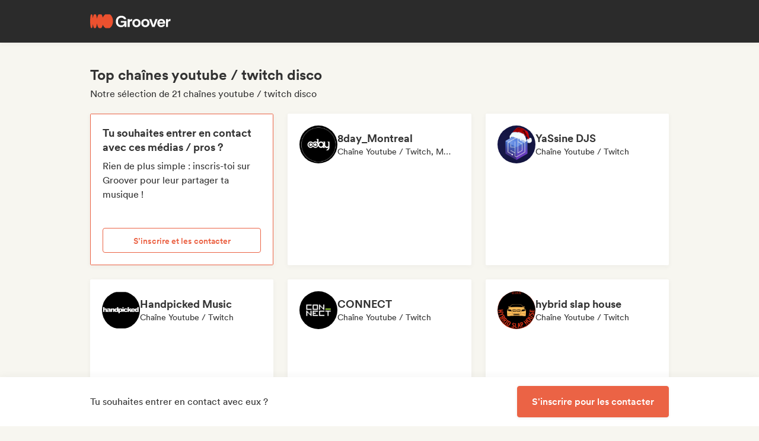

--- FILE ---
content_type: text/html;charset=utf-8
request_url: https://groover.co/fr/influencer/list/tags/disco/channel/
body_size: 63634
content:
<!DOCTYPE html><html  lang="fr-FR" dir="ltr" class="" style=""><head><meta charset="UTF-8">
<meta name="viewport" content="width=device-width, initial-scale=1">
<script nonce="8LpvjAIoYj28s6VGo1cKUo8R" type="importmap">{"imports":{"#entry":"https://cdn-prod.groover.co/_nuxt/entry.C0hv65_r.js"}}</script>
<title>Top chaînes youtube &#x2F; twitch disco</title>
<link nonce="8LpvjAIoYj28s6VGo1cKUo8R" href="https://cdn-prod.groover.co" rel="preconnect" crossorigin="anonymous">
<style nonce="8LpvjAIoYj28s6VGo1cKUo8R">*,:after,:before{--tw-border-spacing-x:0;--tw-border-spacing-y:0;--tw-translate-x:0;--tw-translate-y:0;--tw-rotate:0;--tw-skew-x:0;--tw-skew-y:0;--tw-scale-x:1;--tw-scale-y:1;--tw-pan-x: ;--tw-pan-y: ;--tw-pinch-zoom: ;--tw-scroll-snap-strictness:proximity;--tw-gradient-from-position: ;--tw-gradient-via-position: ;--tw-gradient-to-position: ;--tw-ordinal: ;--tw-slashed-zero: ;--tw-numeric-figure: ;--tw-numeric-spacing: ;--tw-numeric-fraction: ;--tw-ring-inset: ;--tw-ring-offset-width:0px;--tw-ring-offset-color:#528bdd;--tw-ring-color:rgba(82,139,221,.5);--tw-ring-offset-shadow:0 0 #0000;--tw-ring-shadow:0 0 #0000;--tw-shadow:0 0 #0000;--tw-shadow-colored:0 0 #0000;--tw-blur: ;--tw-brightness: ;--tw-contrast: ;--tw-grayscale: ;--tw-hue-rotate: ;--tw-invert: ;--tw-saturate: ;--tw-sepia: ;--tw-drop-shadow: ;--tw-backdrop-blur: ;--tw-backdrop-brightness: ;--tw-backdrop-contrast: ;--tw-backdrop-grayscale: ;--tw-backdrop-hue-rotate: ;--tw-backdrop-invert: ;--tw-backdrop-opacity: ;--tw-backdrop-saturate: ;--tw-backdrop-sepia: ;--tw-contain-size: ;--tw-contain-layout: ;--tw-contain-paint: ;--tw-contain-style: }::backdrop{--tw-border-spacing-x:0;--tw-border-spacing-y:0;--tw-translate-x:0;--tw-translate-y:0;--tw-rotate:0;--tw-skew-x:0;--tw-skew-y:0;--tw-scale-x:1;--tw-scale-y:1;--tw-pan-x: ;--tw-pan-y: ;--tw-pinch-zoom: ;--tw-scroll-snap-strictness:proximity;--tw-gradient-from-position: ;--tw-gradient-via-position: ;--tw-gradient-to-position: ;--tw-ordinal: ;--tw-slashed-zero: ;--tw-numeric-figure: ;--tw-numeric-spacing: ;--tw-numeric-fraction: ;--tw-ring-inset: ;--tw-ring-offset-width:0px;--tw-ring-offset-color:#528bdd;--tw-ring-color:rgba(82,139,221,.5);--tw-ring-offset-shadow:0 0 #0000;--tw-ring-shadow:0 0 #0000;--tw-shadow:0 0 #0000;--tw-shadow-colored:0 0 #0000;--tw-blur: ;--tw-brightness: ;--tw-contrast: ;--tw-grayscale: ;--tw-hue-rotate: ;--tw-invert: ;--tw-saturate: ;--tw-sepia: ;--tw-drop-shadow: ;--tw-backdrop-blur: ;--tw-backdrop-brightness: ;--tw-backdrop-contrast: ;--tw-backdrop-grayscale: ;--tw-backdrop-hue-rotate: ;--tw-backdrop-invert: ;--tw-backdrop-opacity: ;--tw-backdrop-saturate: ;--tw-backdrop-sepia: ;--tw-contain-size: ;--tw-contain-layout: ;--tw-contain-paint: ;--tw-contain-style: }*,:after,:before{border:0 solid #dedede;box-sizing:border-box}:after,:before{--tw-content:""}:host,html{line-height:1.5;-webkit-text-size-adjust:100%;font-family:Circular,"system-ui",-apple-system,BlinkMacSystemFont,Segoe UI,Roboto,Helvetica Neue,Arial,Noto Sans,sans-serif,Apple Color Emoji,Segoe UI Emoji,Segoe UI Symbol,Noto Color Emoji;font-feature-settings:normal;font-variation-settings:normal;-moz-tab-size:4;-o-tab-size:4;tab-size:4;-webkit-tap-highlight-color:transparent}body{line-height:inherit;margin:0}hr{border-top-width:1px;color:inherit;height:0}abbr:where([title]){-webkit-text-decoration:underline dotted;text-decoration:underline dotted}h1,h2,h3,h4,h5,h6{font-size:inherit;font-weight:inherit}a{color:inherit;text-decoration:inherit}b,strong{font-weight:bolder}code,kbd,pre,samp{font-family:ui-monospace,SFMono-Regular,Menlo,Monaco,Consolas,Liberation Mono,Courier New,monospace;font-feature-settings:normal;font-size:1em;font-variation-settings:normal}small{font-size:80%}sub,sup{font-size:75%;line-height:0;position:relative;vertical-align:baseline}sub{bottom:-.25em}sup{top:-.5em}table{border-collapse:collapse;border-color:inherit;text-indent:0}button,input,optgroup,select,textarea{color:inherit;font-family:inherit;font-feature-settings:inherit;font-size:100%;font-variation-settings:inherit;font-weight:inherit;letter-spacing:inherit;line-height:inherit;margin:0;padding:0}button,select{text-transform:none}button,input:where([type=button]),input:where([type=reset]),input:where([type=submit]){-webkit-appearance:button;background-color:transparent;background-image:none}:-moz-focusring{outline:auto}:-moz-ui-invalid{box-shadow:none}progress{vertical-align:baseline}::-webkit-inner-spin-button,::-webkit-outer-spin-button{height:auto}[type=search]{-webkit-appearance:textfield;outline-offset:-2px}::-webkit-search-decoration{-webkit-appearance:none}::-webkit-file-upload-button{-webkit-appearance:button;font:inherit}summary{display:list-item}blockquote,dd,dl,figure,h1,h2,h3,h4,h5,h6,hr,p,pre{margin:0}fieldset{margin:0}fieldset,legend{padding:0}menu,ol,ul{list-style:none;margin:0;padding:0}dialog{padding:0}textarea{resize:vertical}input::-moz-placeholder,textarea::-moz-placeholder{color:#9ca3af;opacity:1}input::placeholder,textarea::placeholder{color:#9ca3af;opacity:1}[role=button],button{cursor:pointer}:disabled{cursor:default}audio,canvas,embed,iframe,img,object,svg,video{display:block;vertical-align:middle}img,video{height:auto;max-width:100%}[hidden]:where(:not([hidden=until-found])){display:none}.tw-text-h1{font-family:neue-haas-display,Circular,"system-ui",-apple-system,BlinkMacSystemFont,Segoe UI,Roboto,Helvetica Neue,Arial,Noto Sans,sans-serif,Apple Color Emoji,Segoe UI Emoji,Segoe UI Symbol,Noto Color Emoji;font-size:3.75rem;font-weight:900;line-height:4.5rem}@media (max-width:767px){.tw-text-h1{font-size:3rem;line-height:3.5rem}}.tw-text-h2{font-family:neue-haas-display,Circular,"system-ui",-apple-system,BlinkMacSystemFont,Segoe UI,Roboto,Helvetica Neue,Arial,Noto Sans,sans-serif,Apple Color Emoji,Segoe UI Emoji,Segoe UI Symbol,Noto Color Emoji;font-size:3rem;font-weight:900;line-height:3.5rem}@media (max-width:767px){.tw-text-h2{font-size:2.25rem;line-height:3rem}}.tw-text-h3{font-family:neue-haas-display,Circular,"system-ui",-apple-system,BlinkMacSystemFont,Segoe UI,Roboto,Helvetica Neue,Arial,Noto Sans,sans-serif,Apple Color Emoji,Segoe UI Emoji,Segoe UI Symbol,Noto Color Emoji;font-size:2.25rem;font-weight:900;line-height:3rem}@media (max-width:767px){.tw-text-h3{font-size:1.75rem;line-height:2rem}}.tw-text-h4{font-family:neue-haas-display,Circular,"system-ui",-apple-system,BlinkMacSystemFont,Segoe UI,Roboto,Helvetica Neue,Arial,Noto Sans,sans-serif,Apple Color Emoji,Segoe UI Emoji,Segoe UI Symbol,Noto Color Emoji;font-size:1.75rem;font-weight:900;line-height:2rem}@media (max-width:767px){.tw-text-h4{font-size:1.5rem}}.tw-text-h5{font-family:neue-haas-display,Circular,"system-ui",-apple-system,BlinkMacSystemFont,Segoe UI,Roboto,Helvetica Neue,Arial,Noto Sans,sans-serif,Apple Color Emoji,Segoe UI Emoji,Segoe UI Symbol,Noto Color Emoji;font-size:1.5rem;font-weight:900;line-height:2rem}@media (max-width:767px){.tw-text-h5{font-size:1.25rem}}.tw-text-h6{font-family:neue-haas-display,Circular,"system-ui",-apple-system,BlinkMacSystemFont,Segoe UI,Roboto,Helvetica Neue,Arial,Noto Sans,sans-serif,Apple Color Emoji,Segoe UI Emoji,Segoe UI Symbol,Noto Color Emoji;font-size:1.25rem;font-weight:900;line-height:1.5rem}.tw-text-body{font-size:1rem;line-height:1.5rem}.tw-text-body-lg{font-size:1.125rem;line-height:1.5rem}.tw-text-body-sm{font-size:.875rem;line-height:1.25rem}.tw-text-body-xs{font-size:.8125rem;line-height:1.25rem}.tw-text-form-error{color:#eb4452;font-size:.875rem;font-weight:500;line-height:1.25rem}.tw-sr-only{height:1px;margin:-1px;overflow:hidden;padding:0;position:absolute;width:1px;clip:rect(0,0,0,0);border-width:0;white-space:nowrap}.\!tw-pointer-events-none{pointer-events:none!important}.tw-pointer-events-none{pointer-events:none}.tw-pointer-events-auto{pointer-events:auto}.tw-static{position:static}.tw-fixed{position:fixed}.tw-absolute{position:absolute}.tw-relative{position:relative}.tw-sticky{position:sticky}.tw-inset-0,.tw-inset-zero{inset:0}.tw-inset-y-zero{bottom:0;top:0}.\!tw-top-1\/2{top:50%!important}.\!tw-top-14{top:56px!important}.\!tw-top-\[calc\(50\%-2px\)\]{top:calc(50% - 2px)!important}.-tw-bottom-2{bottom:-8px}.-tw-bottom-4{bottom:-16px}.-tw-bottom-\[6px\]{bottom:-6px}.-tw-left-md{left:-12px}.-tw-left-px{left:-1px}.-tw-left-sm{left:-8px}.-tw-right-\[100px\]{right:-100px}.-tw-right-\[10px\]{right:-10px}.-tw-right-\[6px\]{right:-6px}.-tw-top-1{top:-4px}.-tw-top-2{top:-8px}.-tw-top-4{top:-16px}.-tw-top-md{top:-12px}.-tw-top-xl{top:-20px}.tw--bottom-12{bottom:-48px}.tw--left-12{left:-48px}.tw--right-12{right:-48px}.tw--right-20{right:-80px}.tw-bottom-0{bottom:0}.tw-bottom-1{bottom:4px}.tw-bottom-10{bottom:40px}.tw-bottom-20{bottom:80px}.tw-bottom-4{bottom:16px}.tw-bottom-5{bottom:20px}.tw-bottom-6{bottom:24px}.tw-bottom-7xl{bottom:80px}.tw-bottom-\[calc\(50\%-6px\)\]{bottom:calc(50% - 6px)}.tw-bottom-\[unset\]{bottom:unset}.tw-bottom-full{bottom:100%}.tw-bottom-lg{bottom:16px}.tw-bottom-zero{bottom:0}.tw-left-0{left:0}.tw-left-1\/2{left:50%}.tw-left-2{left:8px}.tw-left-3{left:12px}.tw-left-4{left:16px}.tw-left-5{left:20px}.tw-left-6{left:24px}.tw-left-\[calc\(50\%-\(107px\/2\)\)\]{left:calc(50% - 53.5px)}.tw-left-\[calc\(50\%-\(160px\/2\)\)\]{left:calc(50% - 80px)}.tw-left-lg{left:16px}.tw-left-zero{left:0}.tw-right-0{right:0}.tw-right-3{right:12px}.tw-right-4{right:16px}.tw-right-5{right:20px}.tw-right-\[1px\]{right:1px}.tw-right-\[calc\(100\%\+12px\)\]{right:calc(100% + 12px)}.tw-right-\[unset\]{right:unset}.tw-right-\[var\(--grid-pad-adjust\)\]{right:var(--grid-pad-adjust)}.tw-right-full{right:100%}.tw-right-lg{right:16px}.tw-right-md{right:12px}.tw-right-zero{right:0}.tw-top-0{top:0}.tw-top-1{top:4px}.tw-top-1\/2{top:50%}.tw-top-10{top:40px}.tw-top-14{top:56px}.tw-top-15{top:60px}.tw-top-2{top:8px}.tw-top-3{top:12px}.tw-top-4{top:16px}.tw-top-5{top:20px}.tw-top-6{top:24px}.tw-top-8{top:32px}.tw-top-\[13px\]{top:13px}.tw-top-\[140px\]{top:140px}.tw-top-\[1px\]{top:1px}.tw-top-\[42px\]{top:42px}.tw-top-\[52px\]{top:52px}.tw-top-\[68px\]{top:68px}.tw-top-\[82px\]{top:82px}.tw-top-\[calc\(-107px\/2\)\]{top:-53.5px}.tw-top-\[calc\(100\%\+1px\)\]{top:calc(100% + 1px)}.tw-top-\[calc\(100\%\+8px\)\]{top:calc(100% + 8px)}.tw-top-\[calc\(50\%-2px\)\]{top:calc(50% - 2px)}.tw-top-\[calc\(50\%-4px\)\]{top:calc(50% - 4px)}.tw-top-\[calc\(50\%-6px\)\]{top:calc(50% - 6px)}.tw-top-\[calc\(var\(--navbarHeight\)-theme\(\'space\.4\'\)\)\]{top:calc(var(--navbarHeight) - 16px)}.tw-top-\[unset\]{top:unset}.tw-top-full{top:100%}.tw-top-zero{top:0}.\!tw-z-0{z-index:0!important}.-tw-z-10{z-index:-10}.tw-z-0{z-index:0}.tw-z-10{z-index:10}.tw-z-20{z-index:20}.tw-z-30{z-index:30}.tw-z-40{z-index:40}.tw-z-50{z-index:50}.tw-z-\[-1\]{z-index:-1}.tw-z-\[1000001\]{z-index:1000001}.tw-z-\[10000\]{z-index:10000}.tw-z-\[10001\]{z-index:10001}.tw-z-\[10050\]{z-index:10050}.tw-z-\[1\]{z-index:1}.tw-z-\[4\]{z-index:4}.tw-z-\[60\]{z-index:60}.tw-z-\[999999\]{z-index:999999}.tw-z-\[99999\]{z-index:99999}.tw-z-\[999\]{z-index:999}.tw-order-1{order:1}.tw-order-2{order:2}.tw-order-3{order:3}.tw-order-4{order:4}.tw-order-first{order:-9999}.tw-col-span-1{grid-column:span 1/span 1}.tw-col-span-12{grid-column:span 12/span 12}.tw-col-span-2{grid-column:span 2/span 2}.tw-col-span-5{grid-column:span 5/span 5}.tw-col-span-7{grid-column:span 7/span 7}.tw-col-start-2{grid-column-start:2}.tw-row-start-1{grid-row-start:1}.tw--m-5{margin:-20px}.tw-m-0{margin:0}.tw-m-1{margin:4px}.tw-m-2{margin:8px}.tw-m-4{margin:16px}.tw-m-5{margin:20px}.tw-m-6{margin:24px}.tw-m-auto{margin:auto}.\!tw-mx-0{margin-left:0!important;margin-right:0!important}.\!tw-my-0{margin-bottom:0!important;margin-top:0!important}.-tw-mx-2{margin-left:-8px;margin-right:-8px}.-tw-mx-4{margin-left:-16px;margin-right:-16px}.-tw-mx-6{margin-left:-24px;margin-right:-24px}.-tw-mx-lg{margin-left:-16px;margin-right:-16px}.tw--mx-10{margin-left:-40px;margin-right:-40px}.tw--mx-2{margin-left:-8px;margin-right:-8px}.tw--mx-2xl{margin-left:-24px;margin-right:-24px}.tw--mx-4{margin-left:-16px;margin-right:-16px}.tw--my-2{margin-bottom:-8px;margin-top:-8px}.tw--my-xl{margin-bottom:-20px;margin-top:-20px}.tw-mx-0{margin-left:0;margin-right:0}.tw-mx-1{margin-left:4px;margin-right:4px}.tw-mx-2{margin-left:8px;margin-right:8px}.tw-mx-3{margin-left:12px;margin-right:12px}.tw-mx-4{margin-left:16px;margin-right:16px}.tw-mx-6{margin-left:24px;margin-right:24px}.tw-mx-\[3px\]{margin-left:3px;margin-right:3px}.tw-mx-auto{margin-left:auto;margin-right:auto}.tw-mx-lg{margin-left:16px;margin-right:16px}.tw-mx-xl{margin-left:20px;margin-right:20px}.tw-mx-zero{margin-left:0;margin-right:0}.tw-my-0{margin-bottom:0;margin-top:0}.tw-my-10{margin-bottom:40px;margin-top:40px}.tw-my-2{margin-bottom:8px;margin-top:8px}.tw-my-20{margin-bottom:80px;margin-top:80px}.tw-my-2xl{margin-bottom:24px;margin-top:24px}.tw-my-2xs{margin-bottom:4px;margin-top:4px}.tw-my-3{margin-bottom:12px;margin-top:12px}.tw-my-4{margin-bottom:16px;margin-top:16px}.tw-my-5{margin-bottom:20px;margin-top:20px}.tw-my-5xl{margin-bottom:48px;margin-top:48px}.tw-my-6{margin-bottom:24px;margin-top:24px}.tw-my-8{margin-bottom:32px;margin-top:32px}.tw-my-auto{margin-bottom:auto;margin-top:auto}.tw-my-sm{margin-bottom:8px;margin-top:8px}.\!tw-mb-0{margin-bottom:0!important}.\!tw-ml-0{margin-left:0!important}.\!tw-mt-14{margin-top:56px!important}.-tw-mb-4{margin-bottom:-16px}.-tw-mr-2{margin-right:-8px}.-tw-mt-1{margin-top:-4px}.-tw-mt-12{margin-top:-48px}.-tw-mt-2{margin-top:-8px}.-tw-mt-2xs{margin-top:-4px}.-tw-mt-\[10px\]{margin-top:-10px}.tw--mb-1{margin-bottom:-4px}.tw--mb-3{margin-bottom:-12px}.tw--ml-1{margin-left:-4px}.tw--ml-2{margin-left:-8px}.tw--ml-2xs{margin-left:-4px}.tw--mt-2{margin-top:-8px}.tw-mb-0{margin-bottom:0}.tw-mb-1{margin-bottom:4px}.tw-mb-10{margin-bottom:40px}.tw-mb-12{margin-bottom:48px}.tw-mb-16{margin-bottom:64px}.tw-mb-2{margin-bottom:8px}.tw-mb-20{margin-bottom:80px}.tw-mb-24{margin-bottom:96px}.tw-mb-2xl{margin-bottom:24px}.tw-mb-2xs{margin-bottom:4px}.tw-mb-3{margin-bottom:12px}.tw-mb-32{margin-bottom:126px}.tw-mb-3xl{margin-bottom:32px}.tw-mb-4{margin-bottom:16px}.tw-mb-40{margin-bottom:160px}.tw-mb-48{margin-bottom:192px}.tw-mb-4xl{margin-bottom:40px}.tw-mb-5{margin-bottom:20px}.tw-mb-6{margin-bottom:24px}.tw-mb-6xl{margin-bottom:64px}.tw-mb-8{margin-bottom:32px}.tw-mb-8xl{margin-bottom:120px}.tw-mb-\[108px\]{margin-bottom:108px}.tw-mb-\[6px\]{margin-bottom:6px}.tw-mb-\[85px\]{margin-bottom:85px}.tw-mb-auto{margin-bottom:auto}.tw-mb-lg{margin-bottom:16px}.tw-mb-md{margin-bottom:12px}.tw-mb-px{margin-bottom:1px}.tw-mb-sm{margin-bottom:8px}.tw-mb-xl{margin-bottom:20px}.tw-ml-0{margin-left:0}.tw-ml-1{margin-left:4px}.tw-ml-12{margin-left:48px}.tw-ml-16{margin-left:64px}.tw-ml-2{margin-left:8px}.tw-ml-2xs{margin-left:4px}.tw-ml-3{margin-left:12px}.tw-ml-3xl{margin-left:32px}.tw-ml-3xs{margin-left:2px}.tw-ml-4{margin-left:16px}.tw-ml-5{margin-left:20px}.tw-ml-6{margin-left:24px}.tw-ml-8{margin-left:32px}.tw-ml-\[2px\]{margin-left:2px}.tw-ml-\[6px\]{margin-left:6px}.tw-ml-auto{margin-left:auto}.tw-ml-lg{margin-left:16px}.tw-ml-md{margin-left:12px}.tw-ml-sm{margin-left:8px}.tw-ml-xs{margin-left:6px}.tw-mr-0{margin-right:0}.tw-mr-1{margin-right:4px}.tw-mr-10{margin-right:40px}.tw-mr-16{margin-right:64px}.tw-mr-2{margin-right:8px}.tw-mr-2xl{margin-right:24px}.tw-mr-2xs{margin-right:4px}.tw-mr-3{margin-right:12px}.tw-mr-3xs{margin-right:2px}.tw-mr-4{margin-right:16px}.tw-mr-4xl{margin-right:40px}.tw-mr-4xs{margin-right:1px}.tw-mr-5{margin-right:20px}.tw-mr-6{margin-right:24px}.tw-mr-\[6px\]{margin-right:6px}.tw-mr-auto{margin-right:auto}.tw-mr-lg{margin-right:16px}.tw-mr-px{margin-right:1px}.tw-mr-sm{margin-right:8px}.tw-mt-0{margin-top:0}.tw-mt-1{margin-top:4px}.tw-mt-10{margin-top:40px}.tw-mt-12{margin-top:48px}.tw-mt-14{margin-top:56px}.tw-mt-16{margin-top:64px}.tw-mt-2{margin-top:8px}.tw-mt-20{margin-top:80px}.tw-mt-2xl{margin-top:24px}.tw-mt-2xs{margin-top:4px}.tw-mt-3{margin-top:12px}.tw-mt-32{margin-top:126px}.tw-mt-3xl{margin-top:32px}.tw-mt-3xs{margin-top:2px}.tw-mt-4{margin-top:16px}.tw-mt-4xl{margin-top:40px}.tw-mt-5{margin-top:20px}.tw-mt-5xl{margin-top:48px}.tw-mt-6{margin-top:24px}.tw-mt-6xl{margin-top:64px}.tw-mt-8{margin-top:32px}.tw-mt-\[10px\]{margin-top:10px}.tw-mt-\[28px\]{margin-top:28px}.tw-mt-\[2px\]{margin-top:2px}.tw-mt-\[56px\]{margin-top:56px}.tw-mt-auto{margin-top:auto}.tw-mt-lg{margin-top:16px}.tw-mt-md{margin-top:12px}.tw-mt-px{margin-top:1px}.tw-mt-sm{margin-top:8px}.tw-mt-xl{margin-top:20px}.tw-mt-xs{margin-top:6px}.tw-box-border{box-sizing:border-box}.tw-line-clamp-1{-webkit-line-clamp:1}.tw-line-clamp-1,.tw-line-clamp-2{display:-webkit-box;overflow:hidden;-webkit-box-orient:vertical}.tw-line-clamp-2{-webkit-line-clamp:2}.tw-line-clamp-3{display:-webkit-box;overflow:hidden;-webkit-box-orient:vertical;-webkit-line-clamp:3}.tw-block{display:block}.tw-inline-block{display:inline-block}.tw-inline{display:inline}.\!tw-flex{display:flex!important}.tw-flex{display:flex}.tw-inline-flex{display:inline-flex}.\!tw-grid{display:grid!important}.tw-grid{display:grid}.\!tw-hidden{display:none!important}.tw-hidden{display:none}.tw-aspect-\[9\/16\]{aspect-ratio:9/16}.tw-aspect-square{aspect-ratio:1/1}.\!tw-size-4xl{height:40px!important;width:40px!important}.tw-size-0{height:0;width:0}.tw-size-10{height:40px;width:40px}.tw-size-12{height:48px;width:48px}.tw-size-14{height:56px;width:56px}.tw-size-15{height:60px;width:60px}.tw-size-16{height:64px;width:64px}.tw-size-20{height:80px;width:80px}.tw-size-2xl{height:24px;width:24px}.tw-size-3{height:12px;width:12px}.tw-size-3xl{height:32px;width:32px}.tw-size-4{height:16px;width:16px}.tw-size-40{height:160px;width:160px}.tw-size-4xl{height:40px;width:40px}.tw-size-5{height:20px;width:20px}.tw-size-6{height:24px;width:24px}.tw-size-8{height:32px;width:32px}.tw-size-\[120px\]{height:120px;width:120px}.tw-size-\[180px\]{height:180px;width:180px}.tw-size-\[18px\]{height:18px;width:18px}.tw-size-\[36px\]{height:36px;width:36px}.tw-size-\[42px\]{height:42px;width:42px}.tw-size-\[56px\]{height:56px;width:56px}.tw-size-\[72px\]{height:72px;width:72px}.tw-size-\[76px\]{height:76px;width:76px}.tw-size-\[clamp\(95px\,20\%\,130px\)\]{height:clamp(95px,20%,130px);width:clamp(95px,20%,130px)}.tw-size-full{height:100%;width:100%}.tw-size-lg{height:16px;width:16px}.tw-size-md{height:12px;width:12px}.tw-size-sm{height:8px;width:8px}.tw-size-xl{height:20px;width:20px}.\!tw-h-20{height:80px!important}.\!tw-h-\[240px\]{height:240px!important}.\!tw-h-\[247px\]{height:247px!important}.\!tw-h-auto{height:auto!important}.tw-h-0{height:0}.tw-h-1{height:4px}.tw-h-10{height:40px}.tw-h-10xl{height:256px}.tw-h-12{height:48px}.tw-h-14{height:56px}.tw-h-15{height:60px}.tw-h-16{height:64px}.tw-h-18{height:72px}.tw-h-2{height:8px}.tw-h-20{height:80px}.tw-h-24{height:96px}.tw-h-2xl{height:24px}.tw-h-3{height:12px}.tw-h-32{height:126px}.tw-h-3xl{height:32px}.tw-h-3xs{height:2px}.tw-h-4{height:16px}.tw-h-40{height:160px}.tw-h-48{height:192px}.tw-h-4xl{height:40px}.tw-h-4xs{height:1px}.tw-h-5{height:20px}.tw-h-5xl{height:48px}.tw-h-6{height:24px}.tw-h-64{height:256px}.tw-h-7xl{height:80px}.tw-h-8{height:32px}.tw-h-8xl{height:120px}.tw-h-\[107px\]{height:107px}.tw-h-\[113px\]{height:113px}.tw-h-\[120px\]{height:120px}.tw-h-\[141px\]{height:141px}.tw-h-\[14px\]{height:14px}.tw-h-\[150px\]{height:150px}.tw-h-\[176px\]{height:176px}.tw-h-\[18px\]{height:18px}.tw-h-\[194px\]{height:194px}.tw-h-\[19px\]{height:19px}.tw-h-\[1px\]{height:1px}.tw-h-\[21px\]{height:21px}.tw-h-\[22px\]{height:22px}.tw-h-\[28px\]{height:28px}.tw-h-\[2px\]{height:2px}.tw-h-\[34px\]{height:34px}.tw-h-\[350px\]{height:350px}.tw-h-\[36px\]{height:36px}.tw-h-\[41px\]{height:41px}.tw-h-\[42px\]{height:42px}.tw-h-\[43px\]{height:43px}.tw-h-\[51px\]{height:51px}.tw-h-\[55px\]{height:55px}.tw-h-\[56px\]{height:56px}.tw-h-\[58px\]{height:58px}.tw-h-\[5px\]{height:5px}.tw-h-\[62px\]{height:62px}.tw-h-\[76px\]{height:76px}.tw-h-\[78px\]{height:78px}.tw-h-\[82px\]{height:82px}.tw-h-\[83px\]{height:83px}.tw-h-\[84px\]{height:84px}.tw-h-\[86px\]{height:86px}.tw-h-\[calc\(100\%-2px\)\]{height:calc(100% - 2px)}.tw-h-\[calc\(100\%-48px\)\]{height:calc(100% - 48px)}.tw-h-\[calc\(100vh-332px\)\]{height:calc(100vh - 332px)}.tw-h-\[calc\(100vh-60px\)\]{height:calc(100vh - 60px)}.tw-h-\[calc\(100vh-var\(--navbarHeight\)\)\]{height:calc(100vh - var(--navbarHeight))}.tw-h-\[var\(--cardWidth\)\]{height:var(--cardWidth)}.tw-h-auto{height:auto}.tw-h-dvh{height:100dvh}.tw-h-full{height:100%}.tw-h-lg{height:16px}.tw-h-px{height:1px}.tw-h-screen{height:100vh}.tw-h-xl{height:20px}.tw-max-h-10{max-height:40px}.tw-max-h-12{max-height:48px}.tw-max-h-16{max-height:64px}.tw-max-h-20{max-height:80px}.tw-max-h-6{max-height:24px}.tw-max-h-\[140px\]{max-height:140px}.tw-max-h-\[200px\]{max-height:200px}.tw-max-h-\[240px\]{max-height:240px}.tw-max-h-\[247px\]{max-height:247px}.tw-max-h-\[256px\]{max-height:256px}.tw-max-h-\[320px\]{max-height:320px}.tw-max-h-\[34px\]{max-height:34px}.tw-max-h-\[398px\]{max-height:398px}.tw-max-h-\[50vh\]{max-height:50vh}.tw-max-h-\[52px\]{max-height:52px}.tw-max-h-\[56px\]{max-height:56px}.tw-max-h-\[81px\]{max-height:81px}.tw-max-h-\[90\%\]{max-height:90%}.tw-max-h-\[calc\(100vh-84px\)\]{max-height:calc(100vh - 84px)}.tw-max-h-\[calc\(100vh-theme\(\'space\.10\'\)\)\]{max-height:calc(100vh - 40px)}.tw-max-h-\[calc\(65vh-var\(--navbarHeight\)-\(theme\(\'space\.6\'\)\*4\)\)\]{max-height:calc(65vh - var(--navbarHeight) - 96px)}.tw-max-h-full{max-height:100%}.tw-min-h-14{min-height:56px}.tw-min-h-15{min-height:60px}.tw-min-h-32{min-height:126px}.tw-min-h-64{min-height:256px}.tw-min-h-8{min-height:32px}.tw-min-h-\[113px\]{min-height:113px}.tw-min-h-\[16px\]{min-height:16px}.tw-min-h-\[196px\]{min-height:196px}.tw-min-h-\[200px\]{min-height:200px}.tw-min-h-\[20px\]{min-height:20px}.tw-min-h-\[24px\]{min-height:24px}.tw-min-h-\[250px\]{min-height:250px}.tw-min-h-\[280px\]{min-height:280px}.tw-min-h-\[32px\]{min-height:32px}.tw-min-h-\[42px\]{min-height:42px}.tw-min-h-\[50px\]{min-height:50px}.tw-min-h-\[512px\]{min-height:512px}.tw-min-h-\[80px\]{min-height:80px}.tw-min-h-\[88px\]{min-height:88px}.tw-min-h-\[theme\(\'space\.16\'\)\]{min-height:64px}.tw-min-h-\[theme\(\'space\.4\'\)\]{min-height:16px}.tw-min-h-\[theme\(\'space\.5\'\)\]{min-height:20px}.tw-min-h-\[theme\(\'space\.6\'\)\]{min-height:24px}.tw-min-h-dvh{min-height:100dvh}.tw-min-h-full{min-height:100%}.tw-min-h-screen{min-height:100vh}.tw-min-h-xl{min-height:20px}.\!tw-w-10{width:40px!important}.\!tw-w-6{width:24px!important}.\!tw-w-\[113px\]{width:113px!important}.\!tw-w-auto{width:auto!important}.\!tw-w-full{width:100%!important}.tw-w-0{width:0}.tw-w-1{width:4px}.tw-w-1\/2{width:50%}.tw-w-10{width:40px}.tw-w-12{width:48px}.tw-w-14{width:56px}.tw-w-16{width:64px}.tw-w-18{width:72px}.tw-w-2{width:8px}.tw-w-2\/3{width:66.666667%}.tw-w-20{width:80px}.tw-w-24{width:96px}.tw-w-2xl{width:24px}.tw-w-3{width:12px}.tw-w-32{width:126px}.tw-w-3xl{width:32px}.tw-w-4{width:16px}.tw-w-4\/5{width:80%}.tw-w-40{width:160px}.tw-w-48{width:192px}.tw-w-5{width:20px}.tw-w-5xl{width:48px}.tw-w-6{width:24px}.tw-w-64{width:256px}.tw-w-7xl{width:80px}.tw-w-8{width:32px}.tw-w-9\/12{width:75%}.tw-w-\[100px\]{width:100px}.tw-w-\[106px\]{width:106px}.tw-w-\[107px\]{width:107px}.tw-w-\[112px\]{width:112px}.tw-w-\[113px\]{width:113px}.tw-w-\[120px\]{width:120px}.tw-w-\[132px\]{width:132px}.tw-w-\[150px\]{width:150px}.tw-w-\[1px\]{width:1px}.tw-w-\[200px\]{width:200px}.tw-w-\[272px\]{width:272px}.tw-w-\[2px\]{width:2px}.tw-w-\[300px\]{width:300px}.tw-w-\[30px\]{width:30px}.tw-w-\[320px\]{width:320px}.tw-w-\[34px\]{width:34px}.tw-w-\[364px\]{width:364px}.tw-w-\[80\%\]{width:80%}.tw-w-\[calc\(100\%\+2px\)\]{width:calc(100% + 2px)}.tw-w-\[calc\(100\%-32px\)\]{width:calc(100% - 32px)}.tw-w-\[calc\(100\%-80px\)\]{width:calc(100% - 80px)}.tw-w-\[unset\]{width:unset}.tw-w-\[var\(--cardWidth\)\]{width:var(--cardWidth)}.tw-w-auto{width:auto}.tw-w-full{width:100%}.tw-w-lg{width:16px}.tw-w-max{width:-moz-max-content;width:max-content}.tw-w-min{width:-moz-min-content;width:min-content}.tw-w-px{width:1px}.tw-w-screen{width:100vw}.tw-w-xl{width:20px}.\!tw-min-w-\[24px\]{min-width:24px!important}.\!tw-min-w-fit{min-width:-moz-fit-content!important;min-width:fit-content!important}.tw-min-w-0{min-width:0}.tw-min-w-2{min-width:8px}.tw-min-w-20{min-width:80px}.tw-min-w-24{min-width:96px}.tw-min-w-2xl{min-width:24px}.tw-min-w-3xl{min-width:32px}.tw-min-w-4xl{min-width:40px}.tw-min-w-72{min-width:320px}.tw-min-w-\[160px\]{min-width:160px}.tw-min-w-\[16px\]{min-width:16px}.tw-min-w-\[176px\]{min-width:176px}.tw-min-w-\[20px\]{min-width:20px}.tw-min-w-\[272px\]{min-width:272px}.tw-min-w-\[364px\]{min-width:364px}.tw-min-w-\[90px\]{min-width:90px}.tw-min-w-fit{min-width:-moz-fit-content;min-width:fit-content}.tw-min-w-full{min-width:100%}.\!tw-max-w-\[1200px\]{max-width:1200px!important}.\!tw-max-w-full{max-width:100%!important}.tw-max-w-2{max-width:8px}.tw-max-w-3xl{max-width:48rem}.tw-max-w-48{max-width:192px}.tw-max-w-64{max-width:256px}.tw-max-w-\[1200px\]{max-width:1200px}.tw-max-w-\[136px\]{max-width:136px}.tw-max-w-\[143px\]{max-width:143px}.tw-max-w-\[148px\]{max-width:148px}.tw-max-w-\[224px\]{max-width:224px}.tw-max-w-\[246px\]{max-width:246px}.tw-max-w-\[325px\]{max-width:325px}.tw-max-w-\[332px\]{max-width:332px}.tw-max-w-\[363px\]{max-width:363px}.tw-max-w-\[480px\]{max-width:480px}.tw-max-w-\[500px\]{max-width:500px}.tw-max-w-\[56px\]{max-width:56px}.tw-max-w-\[660px\]{max-width:660px}.tw-max-w-\[688px\]{max-width:688px}.tw-max-w-\[85\%\]{max-width:85%}.tw-max-w-\[86px\]{max-width:86px}.tw-max-w-\[calc\(100\%-100px\)\]{max-width:calc(100% - 100px)}.tw-max-w-\[calc\(100\%-56px-12px\)\]{max-width:calc(100% - 68px)}.tw-max-w-\[calc\(var\(--grid-8\)\)\]{max-width:calc(var(--grid-8))}.tw-max-w-\[var\(--page-width\)\]{max-width:var(--page-width)}.tw-max-w-full{max-width:100%}.tw-max-w-lg{max-width:32rem}.tw-max-w-max{max-width:-moz-max-content;max-width:max-content}.tw-max-w-md{max-width:28rem}.tw-max-w-xl{max-width:36rem}.tw-max-w-xs{max-width:20rem}.tw-flex-1{flex:1 1 0%}.tw-flex-\[0_0_calc\(33\%-10px\)\]{flex:0 0 calc(33% - 10px)}.tw-flex-auto{flex:1 1 auto}.tw-flex-none{flex:none}.tw-flex-shrink{flex-shrink:1}.tw-flex-shrink-0{flex-shrink:0}.tw-shrink{flex-shrink:1}.tw-shrink-0{flex-shrink:0}.tw-shrink-\[0\.1\]{flex-shrink:.1}.tw-flex-grow,.tw-grow{flex-grow:1}.tw-grow-0{flex-grow:0}.tw-origin-center{transform-origin:center}.tw-origin-left{transform-origin:left}.-tw-translate-x-1\/2{--tw-translate-x:-50%}.-tw-translate-x-1\/2,.-tw-translate-y-1\/2{transform:translate(var(--tw-translate-x),var(--tw-translate-y)) rotate(var(--tw-rotate)) skew(var(--tw-skew-x)) skewY(var(--tw-skew-y)) scaleX(var(--tw-scale-x)) scaleY(var(--tw-scale-y))}.-tw-translate-y-1\/2{--tw-translate-y:-50%}.-tw-translate-y-1\/4{--tw-translate-y:-25%}.-tw-translate-y-1\/4,.-tw-translate-y-2{transform:translate(var(--tw-translate-x),var(--tw-translate-y)) rotate(var(--tw-rotate)) skew(var(--tw-skew-x)) skewY(var(--tw-skew-y)) scaleX(var(--tw-scale-x)) scaleY(var(--tw-scale-y))}.-tw-translate-y-2{--tw-translate-y:-8px}.-tw-translate-y-\[37\.5\%\]{--tw-translate-y:-37.5%}.-tw-translate-y-\[37\.5\%\],.-tw-translate-y-full{transform:translate(var(--tw-translate-x),var(--tw-translate-y)) rotate(var(--tw-rotate)) skew(var(--tw-skew-x)) skewY(var(--tw-skew-y)) scaleX(var(--tw-scale-x)) scaleY(var(--tw-scale-y))}.-tw-translate-y-full{--tw-translate-y:-100%}.tw--translate-x-1\/2{--tw-translate-x:-50%}.tw--translate-x-10,.tw--translate-x-1\/2{transform:translate(var(--tw-translate-x),var(--tw-translate-y)) rotate(var(--tw-rotate)) skew(var(--tw-skew-x)) skewY(var(--tw-skew-y)) scaleX(var(--tw-scale-x)) scaleY(var(--tw-scale-y))}.tw--translate-x-10{--tw-translate-x:-40px}.tw--translate-y-1{--tw-translate-y:-4px}.tw--translate-y-1,.tw--translate-y-1\/2{transform:translate(var(--tw-translate-x),var(--tw-translate-y)) rotate(var(--tw-rotate)) skew(var(--tw-skew-x)) skewY(var(--tw-skew-y)) scaleX(var(--tw-scale-x)) scaleY(var(--tw-scale-y))}.tw--translate-y-1\/2{--tw-translate-y:-50%}.tw-translate-x-0{--tw-translate-x:0px}.tw-translate-x-0,.tw-translate-x-1\/2{transform:translate(var(--tw-translate-x),var(--tw-translate-y)) rotate(var(--tw-rotate)) skew(var(--tw-skew-x)) skewY(var(--tw-skew-y)) scaleX(var(--tw-scale-x)) scaleY(var(--tw-scale-y))}.tw-translate-x-1\/2{--tw-translate-x:50%}.tw-translate-x-1\/4{--tw-translate-x:25%}.tw-translate-x-1\/4,.tw-translate-y-0{transform:translate(var(--tw-translate-x),var(--tw-translate-y)) rotate(var(--tw-rotate)) skew(var(--tw-skew-x)) skewY(var(--tw-skew-y)) scaleX(var(--tw-scale-x)) scaleY(var(--tw-scale-y))}.tw-translate-y-0{--tw-translate-y:0px}.tw-translate-y-2{--tw-translate-y:8px}.tw-translate-y-2,.tw-translate-y-4{transform:translate(var(--tw-translate-x),var(--tw-translate-y)) rotate(var(--tw-rotate)) skew(var(--tw-skew-x)) skewY(var(--tw-skew-y)) scaleX(var(--tw-scale-x)) scaleY(var(--tw-scale-y))}.tw-translate-y-4{--tw-translate-y:16px}.tw-translate-y-5{--tw-translate-y:20px}.tw-translate-y-5,.tw-translate-y-8{transform:translate(var(--tw-translate-x),var(--tw-translate-y)) rotate(var(--tw-rotate)) skew(var(--tw-skew-x)) skewY(var(--tw-skew-y)) scaleX(var(--tw-scale-x)) scaleY(var(--tw-scale-y))}.tw-translate-y-8{--tw-translate-y:32px}.tw-translate-y-full{--tw-translate-y:100%}.tw-translate-y-full,.tw-translate-y-xl{transform:translate(var(--tw-translate-x),var(--tw-translate-y)) rotate(var(--tw-rotate)) skew(var(--tw-skew-x)) skewY(var(--tw-skew-y)) scaleX(var(--tw-scale-x)) scaleY(var(--tw-scale-y))}.tw-translate-y-xl{--tw-translate-y:20px}.\!tw-rotate-45{--tw-rotate:45deg!important;transform:translate(var(--tw-translate-x),var(--tw-translate-y)) rotate(var(--tw-rotate)) skew(var(--tw-skew-x)) skewY(var(--tw-skew-y)) scaleX(var(--tw-scale-x)) scaleY(var(--tw-scale-y))!important}.-tw-rotate-45{--tw-rotate:-45deg}.-tw-rotate-45,.-tw-rotate-6{transform:translate(var(--tw-translate-x),var(--tw-translate-y)) rotate(var(--tw-rotate)) skew(var(--tw-skew-x)) skewY(var(--tw-skew-y)) scaleX(var(--tw-scale-x)) scaleY(var(--tw-scale-y))}.-tw-rotate-6{--tw-rotate:-6deg}.tw-rotate-0{--tw-rotate:0deg}.tw-rotate-0,.tw-rotate-180{transform:translate(var(--tw-translate-x),var(--tw-translate-y)) rotate(var(--tw-rotate)) skew(var(--tw-skew-x)) skewY(var(--tw-skew-y)) scaleX(var(--tw-scale-x)) scaleY(var(--tw-scale-y))}.tw-rotate-180{--tw-rotate:180deg}.tw-rotate-45{--tw-rotate:45deg}.tw-rotate-45,.tw-rotate-\[135deg\]{transform:translate(var(--tw-translate-x),var(--tw-translate-y)) rotate(var(--tw-rotate)) skew(var(--tw-skew-x)) skewY(var(--tw-skew-y)) scaleX(var(--tw-scale-x)) scaleY(var(--tw-scale-y))}.tw-rotate-\[135deg\]{--tw-rotate:135deg}.-tw-scale-100{--tw-scale-x:-1;--tw-scale-y:-1}.-tw-scale-100,.tw-scale-100{transform:translate(var(--tw-translate-x),var(--tw-translate-y)) rotate(var(--tw-rotate)) skew(var(--tw-skew-x)) skewY(var(--tw-skew-y)) scaleX(var(--tw-scale-x)) scaleY(var(--tw-scale-y))}.tw-scale-100{--tw-scale-x:1;--tw-scale-y:1}.tw-scale-110{--tw-scale-x:1.1;--tw-scale-y:1.1}.tw-scale-110,.tw-scale-75{transform:translate(var(--tw-translate-x),var(--tw-translate-y)) rotate(var(--tw-rotate)) skew(var(--tw-skew-x)) skewY(var(--tw-skew-y)) scaleX(var(--tw-scale-x)) scaleY(var(--tw-scale-y))}.tw-scale-75{--tw-scale-x:.75;--tw-scale-y:.75}.tw-transform{transform:translate(var(--tw-translate-x),var(--tw-translate-y)) rotate(var(--tw-rotate)) skew(var(--tw-skew-x)) skewY(var(--tw-skew-y)) scaleX(var(--tw-scale-x)) scaleY(var(--tw-scale-y))}@keyframes tw-pulse{50%{opacity:.5}}.tw-animate-pulse{animation:tw-pulse 2s cubic-bezier(.4,0,.6,1) infinite}.\!tw-cursor-pointer{cursor:pointer!important}.tw-cursor-default{cursor:default}.tw-cursor-grab{cursor:grab}.tw-cursor-grabbing{cursor:grabbing}.tw-cursor-help{cursor:help}.tw-cursor-not-allowed{cursor:not-allowed}.tw-cursor-pointer{cursor:pointer}.tw-select-none{-webkit-user-select:none;-moz-user-select:none;user-select:none}.tw-resize-none{resize:none}.tw-resize-y{resize:vertical}.tw-scroll-mb-1{scroll-margin-bottom:4px}.tw-list-inside{list-style-position:inside}.tw-list-decimal{list-style-type:decimal}.tw-list-disc{list-style-type:disc}.tw-list-none{list-style-type:none}.tw-appearance-none{-webkit-appearance:none;-moz-appearance:none;appearance:none}.tw-grid-flow-col{grid-auto-flow:column}.tw-auto-rows-min{grid-auto-rows:min-content}.\!tw-grid-cols-1{grid-template-columns:repeat(1,minmax(0,1fr))!important}.tw-grid-cols-1{grid-template-columns:repeat(1,minmax(0,1fr))}.tw-grid-cols-12{grid-template-columns:repeat(12,minmax(0,1fr))}.tw-grid-cols-2{grid-template-columns:repeat(2,minmax(0,1fr))}.tw-grid-cols-3{grid-template-columns:repeat(3,minmax(0,1fr))}.tw-grid-cols-7{grid-template-columns:repeat(7,minmax(0,1fr))}.tw-grid-cols-\[16px_1fr\]{grid-template-columns:16px 1fr}.tw-grid-cols-\[1fr_143px\]{grid-template-columns:1fr 143px}.tw-grid-cols-\[1fr_auto\]{grid-template-columns:1fr auto}.tw-grid-cols-\[34px_1\.4fr_1fr\]{grid-template-columns:34px 1.4fr 1fr}.tw-grid-cols-\[34px_1\.5fr_0\.5fr_32px\]{grid-template-columns:34px 1.5fr .5fr 32px}.tw-grid-cols-\[34px_1\.5fr__0\.9fr_0\.9fr_32px\]{grid-template-columns:34px 1.5fr .9fr .9fr 32px}.tw-grid-cols-\[56px_1\.1fr_1\.5fr_1fr_1fr\]{grid-template-columns:56px 1.1fr 1.5fr 1fr 1fr}.tw-grid-cols-\[auto\]{grid-template-columns:auto}.tw-grid-cols-\[repeat\(auto-fit\,minmax\(82px\,auto\)\)\]{grid-template-columns:repeat(auto-fit,minmax(82px,auto))}.tw-grid-cols-\[theme\(\'space\.10\'\)_auto\]{grid-template-columns:40px auto}.tw-grid-cols-\[theme\(\'space\.5\'\)_auto\]{grid-template-columns:20px auto}.tw-grid-cols-subgrid{grid-template-columns:subgrid}.tw-grid-rows-\[16px\]{grid-template-rows:16px}.tw-grid-rows-\[1fr_1fr_1fr\]{grid-template-rows:1fr 1fr 1fr}.tw-grid-rows-\[auto_auto\]{grid-template-rows:auto auto}.tw-grid-rows-\[auto_auto_auto\]{grid-template-rows:auto auto auto}.\!tw-flex-row{flex-direction:row!important}.tw-flex-row{flex-direction:row}.tw-flex-row-reverse{flex-direction:row-reverse}.tw-flex-col{flex-direction:column}.tw-flex-col-reverse{flex-direction:column-reverse}.tw-flex-wrap{flex-wrap:wrap}.tw-flex-nowrap{flex-wrap:nowrap}.tw-place-items-start{place-items:start}.tw-content-center{align-content:center}.tw-content-start{align-content:flex-start}.tw-content-between{align-content:space-between}.tw-content-baseline{align-content:baseline}.tw-items-start{align-items:flex-start}.tw-items-end{align-items:flex-end}.\!tw-items-center{align-items:center!important}.tw-items-center{align-items:center}.tw-items-baseline{align-items:baseline}.tw-items-stretch{align-items:stretch}.\!tw-justify-start{justify-content:flex-start!important}.tw-justify-start{justify-content:flex-start}.tw-justify-end{justify-content:flex-end}.tw-justify-center{justify-content:center}.tw-justify-between{justify-content:space-between}.tw-justify-items-start{justify-items:start}.tw-justify-items-center{justify-items:center}.tw-gap-0{gap:0}.tw-gap-1{gap:4px}.tw-gap-10{gap:40px}.tw-gap-12{gap:48px}.tw-gap-14{gap:56px}.tw-gap-2{gap:8px}.tw-gap-2xl{gap:24px}.tw-gap-2xs{gap:4px}.tw-gap-3{gap:12px}.tw-gap-3xl{gap:32px}.tw-gap-3xs{gap:2px}.tw-gap-4{gap:16px}.tw-gap-4xl{gap:40px}.tw-gap-5{gap:20px}.tw-gap-5xl{gap:48px}.tw-gap-6{gap:24px}.tw-gap-8{gap:32px}.tw-gap-\[1px\]{gap:1px}.tw-gap-\[2px\]{gap:2px}.tw-gap-\[6px\]{gap:6px}.tw-gap-\[var\(--grid-gap\)\]{gap:var(--grid-gap)}.tw-gap-lg{gap:16px}.tw-gap-md{gap:12px}.tw-gap-sm{gap:8px}.tw-gap-xl{gap:20px}.tw-gap-xs{gap:6px}.\!tw-gap-y-1{row-gap:4px!important}.tw-gap-x-1{-moz-column-gap:4px;column-gap:4px}.tw-gap-x-2{-moz-column-gap:8px;column-gap:8px}.tw-gap-x-2xl{-moz-column-gap:24px;column-gap:24px}.tw-gap-x-2xs{-moz-column-gap:4px;column-gap:4px}.tw-gap-x-3{-moz-column-gap:12px;column-gap:12px}.tw-gap-x-3xl{-moz-column-gap:32px;column-gap:32px}.tw-gap-x-3xs{-moz-column-gap:2px;column-gap:2px}.tw-gap-x-4{-moz-column-gap:16px;column-gap:16px}.tw-gap-x-5{-moz-column-gap:20px;column-gap:20px}.tw-gap-x-6{-moz-column-gap:24px;column-gap:24px}.tw-gap-x-\[10px\]{-moz-column-gap:10px;column-gap:10px}.tw-gap-x-lg{-moz-column-gap:16px;column-gap:16px}.tw-gap-x-md{-moz-column-gap:12px;column-gap:12px}.tw-gap-x-sm{-moz-column-gap:8px;column-gap:8px}.tw-gap-x-xs{-moz-column-gap:6px;column-gap:6px}.tw-gap-y-1{row-gap:4px}.tw-gap-y-10{row-gap:40px}.tw-gap-y-2{row-gap:8px}.tw-gap-y-2xl{row-gap:24px}.tw-gap-y-2xs{row-gap:4px}.tw-gap-y-3{row-gap:12px}.tw-gap-y-3xs{row-gap:2px}.tw-gap-y-4{row-gap:16px}.tw-gap-y-5{row-gap:20px}.tw-gap-y-5xl{row-gap:48px}.tw-gap-y-6{row-gap:24px}.tw-gap-y-8{row-gap:32px}.tw-gap-y-\[1px\]{row-gap:1px}.tw-gap-y-\[2px\]{row-gap:2px}.tw-gap-y-lg{row-gap:16px}.tw-gap-y-md{row-gap:12px}.tw-gap-y-sm{row-gap:8px}.tw-gap-y-xl{row-gap:20px}.tw-gap-y-xs{row-gap:6px}.tw-space-x-1>:not([hidden])~:not([hidden]){--tw-space-x-reverse:0;margin-left:calc(4px*(1 - var(--tw-space-x-reverse)));margin-right:calc(4px*var(--tw-space-x-reverse))}.tw-space-x-2>:not([hidden])~:not([hidden]){--tw-space-x-reverse:0;margin-left:calc(8px*(1 - var(--tw-space-x-reverse)));margin-right:calc(8px*var(--tw-space-x-reverse))}.tw-space-x-2xs>:not([hidden])~:not([hidden]){--tw-space-x-reverse:0;margin-left:calc(4px*(1 - var(--tw-space-x-reverse)));margin-right:calc(4px*var(--tw-space-x-reverse))}.tw-space-x-3>:not([hidden])~:not([hidden]){--tw-space-x-reverse:0;margin-left:calc(12px*(1 - var(--tw-space-x-reverse)));margin-right:calc(12px*var(--tw-space-x-reverse))}.tw-space-x-4>:not([hidden])~:not([hidden]){--tw-space-x-reverse:0;margin-left:calc(16px*(1 - var(--tw-space-x-reverse)));margin-right:calc(16px*var(--tw-space-x-reverse))}.tw-space-x-6>:not([hidden])~:not([hidden]){--tw-space-x-reverse:0;margin-left:calc(24px*(1 - var(--tw-space-x-reverse)));margin-right:calc(24px*var(--tw-space-x-reverse))}.tw-space-x-md>:not([hidden])~:not([hidden]){--tw-space-x-reverse:0;margin-left:calc(12px*(1 - var(--tw-space-x-reverse)));margin-right:calc(12px*var(--tw-space-x-reverse))}.tw-space-x-sm>:not([hidden])~:not([hidden]){--tw-space-x-reverse:0;margin-left:calc(8px*(1 - var(--tw-space-x-reverse)));margin-right:calc(8px*var(--tw-space-x-reverse))}.tw-space-y-0>:not([hidden])~:not([hidden]){--tw-space-y-reverse:0;margin-bottom:calc(0px*var(--tw-space-y-reverse));margin-top:calc(0px*(1 - var(--tw-space-y-reverse)))}.tw-space-y-1>:not([hidden])~:not([hidden]){--tw-space-y-reverse:0;margin-bottom:calc(4px*var(--tw-space-y-reverse));margin-top:calc(4px*(1 - var(--tw-space-y-reverse)))}.tw-space-y-2>:not([hidden])~:not([hidden]){--tw-space-y-reverse:0;margin-bottom:calc(8px*var(--tw-space-y-reverse));margin-top:calc(8px*(1 - var(--tw-space-y-reverse)))}.tw-space-y-3>:not([hidden])~:not([hidden]){--tw-space-y-reverse:0;margin-bottom:calc(12px*var(--tw-space-y-reverse));margin-top:calc(12px*(1 - var(--tw-space-y-reverse)))}.tw-space-y-4>:not([hidden])~:not([hidden]){--tw-space-y-reverse:0;margin-bottom:calc(16px*var(--tw-space-y-reverse));margin-top:calc(16px*(1 - var(--tw-space-y-reverse)))}.tw-space-y-5>:not([hidden])~:not([hidden]){--tw-space-y-reverse:0;margin-bottom:calc(20px*var(--tw-space-y-reverse));margin-top:calc(20px*(1 - var(--tw-space-y-reverse)))}.tw-space-y-6>:not([hidden])~:not([hidden]){--tw-space-y-reverse:0;margin-bottom:calc(24px*var(--tw-space-y-reverse));margin-top:calc(24px*(1 - var(--tw-space-y-reverse)))}.tw-space-y-lg>:not([hidden])~:not([hidden]){--tw-space-y-reverse:0;margin-bottom:calc(16px*var(--tw-space-y-reverse));margin-top:calc(16px*(1 - var(--tw-space-y-reverse)))}.tw-place-self-end{place-self:end}.tw-self-start{align-self:flex-start}.tw-self-end{align-self:flex-end}.tw-self-center{align-self:center}.tw-justify-self-start{justify-self:start}.tw-justify-self-end{justify-self:end}.tw-justify-self-center{justify-self:center}.tw-overflow-auto{overflow:auto}.tw-overflow-hidden{overflow:hidden}.tw-overflow-clip{overflow:clip}.\!tw-overflow-visible{overflow:visible!important}.tw-overflow-visible{overflow:visible}.tw-overflow-scroll{overflow:scroll}.tw-overflow-x-auto{overflow-x:auto}.tw-overflow-y-auto{overflow-y:auto}.tw-overflow-x-hidden{overflow-x:hidden}.tw-overflow-y-hidden{overflow-y:hidden}.tw-overflow-x-scroll{overflow-x:scroll}.tw-overflow-y-scroll{overflow-y:scroll}.tw-scroll-smooth{scroll-behavior:smooth}.tw-truncate{overflow:hidden;white-space:nowrap}.tw-overflow-ellipsis,.tw-text-ellipsis,.tw-truncate{text-overflow:ellipsis}.\!tw-whitespace-normal{white-space:normal!important}.tw-whitespace-normal{white-space:normal}.tw-whitespace-nowrap{white-space:nowrap}.tw-whitespace-pre-line{white-space:pre-line}.tw-whitespace-pre-wrap{white-space:pre-wrap}.tw-text-wrap{text-wrap:wrap}.tw-text-nowrap{text-wrap:nowrap}.tw-text-balance{text-wrap:balance}.tw-break-words{overflow-wrap:break-word}.\!tw-rounded{border-radius:4px!important}.\!tw-rounded-none{border-radius:0!important}.tw-rounded{border-radius:4px}.tw-rounded-2xl{border-radius:16px}.tw-rounded-3xl{border-radius:24px}.tw-rounded-4xl{border-radius:40px}.tw-rounded-\[1px\]{border-radius:1px}.tw-rounded-\[40px\]{border-radius:40px}.tw-rounded-full{border-radius:9999px}.tw-rounded-lg{border-radius:8px}.tw-rounded-md{border-radius:6px}.tw-rounded-none{border-radius:0}.tw-rounded-sm{border-radius:4px}.tw-rounded-xl{border-radius:12px}.tw-rounded-xs{border-radius:2px}.tw-rounded-b{border-bottom-left-radius:4px;border-bottom-right-radius:4px}.tw-rounded-b-none{border-bottom-left-radius:0;border-bottom-right-radius:0}.tw-rounded-b-sm{border-bottom-left-radius:4px;border-bottom-right-radius:4px}.tw-rounded-b-xl{border-bottom-left-radius:12px;border-bottom-right-radius:12px}.tw-rounded-l-lg{border-bottom-left-radius:8px;border-top-left-radius:8px}.tw-rounded-l-sm{border-bottom-left-radius:4px;border-top-left-radius:4px}.tw-rounded-r{border-bottom-right-radius:4px;border-top-right-radius:4px}.tw-rounded-r-lg{border-bottom-right-radius:8px;border-top-right-radius:8px}.tw-rounded-r-sm{border-bottom-right-radius:4px;border-top-right-radius:4px}.tw-rounded-t{border-top-left-radius:4px;border-top-right-radius:4px}.tw-rounded-t-lg{border-top-left-radius:8px;border-top-right-radius:8px}.tw-rounded-t-none{border-top-left-radius:0;border-top-right-radius:0}.tw-rounded-t-sm{border-top-left-radius:4px;border-top-right-radius:4px}.tw-rounded-t-xl{border-top-left-radius:12px;border-top-right-radius:12px}.tw-rounded-tl-sm{border-top-left-radius:4px}.\!tw-border-0{border-width:0!important}.tw-border{border-width:1px}.tw-border-0{border-width:0}.tw-border-2{border-width:2px}.tw-border-4{border-width:4px}.tw-border-8{border-width:8px}.tw-border-\[1px\]{border-width:1px}.tw-border-b{border-bottom-width:1px}.tw-border-b-0{border-bottom-width:0}.tw-border-b-2{border-bottom-width:2px}.tw-border-b-4{border-bottom-width:4px}.tw-border-l{border-left-width:1px}.tw-border-r{border-right-width:1px}.tw-border-t{border-top-width:1px}.tw-border-t-0{border-top-width:0}.tw-border-solid{border-style:solid}.tw-border-dashed{border-style:dashed}.tw-border-none{border-style:none}.\!tw-border-black{--tw-border-opacity:1!important;border-color:rgb(51 51 51/var(--tw-border-opacity,1))!important}.\!tw-border-default,.\!tw-border-default-color{--tw-border-opacity:1!important;border-color:rgb(43 43 43/var(--tw-border-opacity,1))!important}.\!tw-border-disabled{border-color:#17171740!important}.\!tw-border-error{--tw-border-opacity:1!important;border-color:rgb(235 68 82/var(--tw-border-opacity,1))!important}.\!tw-border-orange-500{--tw-border-opacity:1!important;border-color:rgb(235 99 69/var(--tw-border-opacity,1))!important}.tw-border-accent{--tw-border-opacity:1;border-color:rgb(156 59 201/var(--tw-border-opacity,1))}.tw-border-black{--tw-border-opacity:1;border-color:rgb(51 51 51/var(--tw-border-opacity,1))}.tw-border-blue-600{--tw-border-opacity:1;border-color:rgb(47 85 161/var(--tw-border-opacity,1))}.tw-border-brand{--tw-border-opacity:1;border-color:rgb(245 177 162/var(--tw-border-opacity,1))}.tw-border-brands-facebook{--tw-border-opacity:1;border-color:rgb(24 119 242/var(--tw-border-opacity,1))}.tw-border-brands-soundcloud{--tw-border-opacity:1;border-color:rgb(0 0 0/var(--tw-border-opacity,1))}.tw-border-brands-spotify{--tw-border-opacity:1;border-color:rgb(29 185 84/var(--tw-border-opacity,1))}.tw-border-caution{--tw-border-opacity:1;border-color:rgb(251 186 102/var(--tw-border-opacity,1))}.tw-border-default,.tw-border-default-color{--tw-border-opacity:1;border-color:rgb(43 43 43/var(--tw-border-opacity,1))}.tw-border-disabled{border-color:#17171740}.tw-border-discrete{--tw-border-opacity:1;border-color:rgb(115 115 115/var(--tw-border-opacity,1))}.tw-border-discrete2{--tw-border-opacity:1;border-color:rgb(163 163 163/var(--tw-border-opacity,1))}.tw-border-discrete3{--tw-border-opacity:1;border-color:rgb(212 212 212/var(--tw-border-opacity,1))}.tw-border-error{--tw-border-opacity:1;border-color:rgb(235 68 82/var(--tw-border-opacity,1))}.tw-border-gray-100{--tw-border-opacity:1;border-color:rgb(249 249 249/var(--tw-border-opacity,1))}.tw-border-gray-200{--tw-border-opacity:1;border-color:rgb(241 241 241/var(--tw-border-opacity,1))}.tw-border-gray-300{--tw-border-opacity:1;border-color:rgb(222 222 222/var(--tw-border-opacity,1))}.tw-border-gray-400{--tw-border-opacity:1;border-color:rgb(188 188 188/var(--tw-border-opacity,1))}.tw-border-gray-500{--tw-border-opacity:1;border-color:rgb(112 112 112/var(--tw-border-opacity,1))}.tw-border-green-700{--tw-border-opacity:1;border-color:rgb(48 161 124/var(--tw-border-opacity,1))}.tw-border-inverse{--tw-border-opacity:1;border-color:rgb(247 246 240/var(--tw-border-opacity,1))}.tw-border-inverse-accent{--tw-border-opacity:1;border-color:rgb(211 173 239/var(--tw-border-opacity,1))}.tw-border-neutral-200{--tw-border-opacity:1;border-color:rgb(229 229 229/var(--tw-border-opacity,1))}.tw-border-neutral-800{--tw-border-opacity:1;border-color:rgb(38 38 38/var(--tw-border-opacity,1))}.tw-border-orange-100{--tw-border-opacity:1;border-color:rgb(254 247 245/var(--tw-border-opacity,1))}.tw-border-orange-200{--tw-border-opacity:1;border-color:rgb(253 239 236/var(--tw-border-opacity,1))}.tw-border-orange-500{--tw-border-opacity:1;border-color:rgb(235 99 69/var(--tw-border-opacity,1))}.tw-border-orange-600{--tw-border-opacity:1;border-color:rgb(209 88 61/var(--tw-border-opacity,1))}.tw-border-primary{--tw-border-opacity:1;border-color:rgb(205 77 22/var(--tw-border-opacity,1))}.tw-border-red-500{--tw-border-opacity:1;border-color:rgb(235 68 82/var(--tw-border-opacity,1))}.tw-border-success{--tw-border-opacity:1;border-color:rgb(36 122 94/var(--tw-border-opacity,1))}.tw-border-tip{--tw-border-opacity:1;border-color:rgb(28 107 184/var(--tw-border-opacity,1))}.tw-border-transparent{border-color:transparent}.tw-border-white{--tw-border-opacity:1;border-color:rgb(255 255 255/var(--tw-border-opacity,1))}.\!tw-border-b-discrete3{--tw-border-opacity:1!important;border-bottom-color:rgb(212 212 212/var(--tw-border-opacity,1))!important}.\!tw-border-b-primary{--tw-border-opacity:1!important;border-bottom-color:rgb(205 77 22/var(--tw-border-opacity,1))!important}.tw-border-b-gray-200{--tw-border-opacity:1;border-bottom-color:rgb(241 241 241/var(--tw-border-opacity,1))}.tw-border-b-gray-300{--tw-border-opacity:1;border-bottom-color:rgb(222 222 222/var(--tw-border-opacity,1))}.tw-border-b-transparent{border-bottom-color:transparent}.tw-border-l-discrete3{--tw-border-opacity:1;border-left-color:rgb(212 212 212/var(--tw-border-opacity,1))}.tw-border-opacity-0{--tw-border-opacity:0}.tw-border-opacity-10{--tw-border-opacity:.1}.tw-border-opacity-100{--tw-border-opacity:1}.\!tw-bg-error{--tw-bg-opacity:1!important;background-color:rgb(235 68 82/var(--tw-bg-opacity,1))!important}.\!tw-bg-fill-alt{--tw-bg-opacity:1!important;background-color:rgb(43 43 43/var(--tw-bg-opacity,1))!important}.\!tw-bg-fill-alt-disabled{background-color:#17171726!important}.\!tw-bg-fill-discrete2{--tw-bg-opacity:1!important;background-color:rgb(229 229 229/var(--tw-bg-opacity,1))!important}.\!tw-bg-fill-error{--tw-bg-opacity:1!important;background-color:rgb(248 239 240/var(--tw-bg-opacity,1))!important}.\!tw-bg-fill-primary-discrete{--tw-bg-opacity:1!important;background-color:rgb(252 226 221/var(--tw-bg-opacity,1))!important}.\!tw-bg-gray-200{--tw-bg-opacity:1!important;background-color:rgb(241 241 241/var(--tw-bg-opacity,1))!important}.\!tw-bg-gray-300{--tw-bg-opacity:1!important;background-color:rgb(222 222 222/var(--tw-bg-opacity,1))!important}.\!tw-bg-gray-500{--tw-bg-opacity:1!important;background-color:rgb(112 112 112/var(--tw-bg-opacity,1))!important}.\!tw-bg-green-200{--tw-bg-opacity:1!important;background-color:rgb(235 248 243/var(--tw-bg-opacity,1))!important}.\!tw-bg-orange-100{--tw-bg-opacity:1!important;background-color:rgb(254 247 245/var(--tw-bg-opacity,1))!important}.\!tw-bg-white{--tw-bg-opacity:1!important;background-color:rgb(255 255 255/var(--tw-bg-opacity,1))!important}.tw-bg-\[\#000000\]{--tw-bg-opacity:1;background-color:rgb(0 0 0/var(--tw-bg-opacity,1))}.tw-bg-\[\#131313\]{--tw-bg-opacity:1;background-color:rgb(19 19 19/var(--tw-bg-opacity,1))}.tw-bg-\[\#2D2D2D\]{--tw-bg-opacity:1;background-color:rgb(45 45 45/var(--tw-bg-opacity,1))}.tw-bg-\[\#737373\]{--tw-bg-opacity:1;background-color:rgb(115 115 115/var(--tw-bg-opacity,1))}.tw-bg-\[\#F7F6F0\]{--tw-bg-opacity:1;background-color:rgb(247 246 240/var(--tw-bg-opacity,1))}.tw-bg-\[\#FFDAAC\]{--tw-bg-opacity:1;background-color:rgb(255 218 172/var(--tw-bg-opacity,1))}.tw-bg-\[\(--primary-dark\)\]{background-color:(--primary-dark)}.tw-bg-\[black\]{--tw-bg-opacity:1;background-color:rgb(0 0 0/var(--tw-bg-opacity,1))}.tw-bg-\[color\:unset\],.tw-bg-\[unset\]{background-color:unset}.tw-bg-\[var\(--color-background\)\]{background-color:var(--color-background)}.tw-bg-\[var\(--color-cute\)\]{background-color:var(--color-cute)}.tw-bg-\[var\(--color-param\)\]{background-color:var(--color-param)}.tw-bg-\[var\(--primary-dark\)\]{background-color:var(--primary-dark)}.tw-bg-black{--tw-bg-opacity:1;background-color:rgb(51 51 51/var(--tw-bg-opacity,1))}.tw-bg-blue-200{--tw-bg-opacity:1;background-color:rgb(234 239 248/var(--tw-bg-opacity,1))}.tw-bg-blue-500{--tw-bg-opacity:1;background-color:rgb(54 97 185/var(--tw-bg-opacity,1))}.tw-bg-brands-facebook{--tw-bg-opacity:1;background-color:rgb(24 119 242/var(--tw-bg-opacity,1))}.tw-bg-brands-soundcloud{--tw-bg-opacity:1;background-color:rgb(0 0 0/var(--tw-bg-opacity,1))}.tw-bg-brands-spotify{--tw-bg-opacity:1;background-color:rgb(29 185 84/var(--tw-bg-opacity,1))}.tw-bg-default{--tw-bg-opacity:1;background-color:rgb(247 246 240/var(--tw-bg-opacity,1))}.tw-bg-down{--tw-bg-opacity:1;background-color:rgb(251 186 102/var(--tw-bg-opacity,1))}.tw-bg-error{--tw-bg-opacity:1;background-color:rgb(235 68 82/var(--tw-bg-opacity,1))}.tw-bg-fill{--tw-bg-opacity:1;background-color:rgb(255 255 255/var(--tw-bg-opacity,1))}.tw-bg-fill-accent{--tw-bg-opacity:1;background-color:rgb(211 173 239/var(--tw-bg-opacity,1))}.tw-bg-fill-accent-discrete{--tw-bg-opacity:1;background-color:rgb(240 219 255/var(--tw-bg-opacity,1))}.tw-bg-fill-accent-discrete2{--tw-bg-opacity:1;background-color:rgb(248 241 252/var(--tw-bg-opacity,1))}.tw-bg-fill-alt{--tw-bg-opacity:1;background-color:rgb(43 43 43/var(--tw-bg-opacity,1))}.tw-bg-fill-alt-disabled{background-color:#17171726}.tw-bg-fill-alt-hover{--tw-bg-opacity:1;background-color:rgb(29 29 29/var(--tw-bg-opacity,1))}.tw-bg-fill-brand{--tw-bg-opacity:1;background-color:rgb(254 247 245/var(--tw-bg-opacity,1))}.tw-bg-fill-caution{--tw-bg-opacity:1;background-color:rgb(255 248 240/var(--tw-bg-opacity,1))}.tw-bg-fill-discrete{--tw-bg-opacity:1;background-color:rgb(212 212 212/var(--tw-bg-opacity,1))}.tw-bg-fill-discrete2{--tw-bg-opacity:1;background-color:rgb(229 229 229/var(--tw-bg-opacity,1))}.tw-bg-fill-discrete3{--tw-bg-opacity:1;background-color:rgb(238 238 238/var(--tw-bg-opacity,1))}.tw-bg-fill-error{--tw-bg-opacity:1;background-color:rgb(248 239 240/var(--tw-bg-opacity,1))}.tw-bg-fill-hover{--tw-bg-opacity:1;background-color:rgb(238 238 238/var(--tw-bg-opacity,1))}.tw-bg-fill-neutral{--tw-bg-opacity:1;background-color:rgb(115 115 115/var(--tw-bg-opacity,1))}.tw-bg-fill-primary{--tw-bg-opacity:1;background-color:rgb(205 77 22/var(--tw-bg-opacity,1))}.tw-bg-fill-primary-disabled{background-color:#cd4d1640}.tw-bg-fill-primary-discrete2{--tw-bg-opacity:1;background-color:rgb(253 239 236/var(--tw-bg-opacity,1))}.tw-bg-fill-success{--tw-bg-opacity:1;background-color:rgb(235 248 243/var(--tw-bg-opacity,1))}.tw-bg-fill-tip{--tw-bg-opacity:1;background-color:rgb(234 239 248/var(--tw-bg-opacity,1))}.tw-bg-gray-100{--tw-bg-opacity:1;background-color:rgb(249 249 249/var(--tw-bg-opacity,1))}.tw-bg-gray-200{--tw-bg-opacity:1;background-color:rgb(241 241 241/var(--tw-bg-opacity,1))}.tw-bg-gray-300{--tw-bg-opacity:1;background-color:rgb(222 222 222/var(--tw-bg-opacity,1))}.tw-bg-gray-400{--tw-bg-opacity:1;background-color:rgb(188 188 188/var(--tw-bg-opacity,1))}.tw-bg-gray-500{--tw-bg-opacity:1;background-color:rgb(112 112 112/var(--tw-bg-opacity,1))}.tw-bg-green-200{--tw-bg-opacity:1;background-color:rgb(235 248 243/var(--tw-bg-opacity,1))}.tw-bg-green-500{--tw-bg-opacity:1;background-color:rgb(62 212 163/var(--tw-bg-opacity,1))}.tw-bg-green-600{--tw-bg-opacity:1;background-color:rgb(55 186 143/var(--tw-bg-opacity,1))}.tw-bg-neutral-800{--tw-bg-opacity:1;background-color:rgb(38 38 38/var(--tw-bg-opacity,1))}.tw-bg-neutral-900{--tw-bg-opacity:1;background-color:rgb(23 23 23/var(--tw-bg-opacity,1))}.tw-bg-neutral-950{--tw-bg-opacity:1;background-color:rgb(10 10 10/var(--tw-bg-opacity,1))}.tw-bg-orange-100{--tw-bg-opacity:1;background-color:rgb(254 247 245/var(--tw-bg-opacity,1))}.tw-bg-orange-200{--tw-bg-opacity:1;background-color:rgb(253 239 236/var(--tw-bg-opacity,1))}.tw-bg-orange-500{--tw-bg-opacity:1;background-color:rgb(235 99 69/var(--tw-bg-opacity,1))}.tw-bg-pink-200{--tw-bg-opacity:1;background-color:rgb(248 239 240/var(--tw-bg-opacity,1))}.tw-bg-pink-500{--tw-bg-opacity:1;background-color:rgb(235 69 124/var(--tw-bg-opacity,1))}.tw-bg-pride-black{--tw-bg-opacity:1;background-color:rgb(0 0 0/var(--tw-bg-opacity,1))}.tw-bg-red-500{--tw-bg-opacity:1;background-color:rgb(235 68 82/var(--tw-bg-opacity,1))}.tw-bg-surface{--tw-bg-opacity:1;background-color:rgb(255 255 255/var(--tw-bg-opacity,1))}.tw-bg-surface-alt{--tw-bg-opacity:1;background-color:rgb(43 43 43/var(--tw-bg-opacity,1))}.tw-bg-surface-hover,.tw-bg-surface-neutral{--tw-bg-opacity:1;background-color:rgb(245 245 245/var(--tw-bg-opacity,1))}.tw-bg-transparent{background-color:transparent}.tw-bg-white{--tw-bg-opacity:1;background-color:rgb(255 255 255/var(--tw-bg-opacity,1))}.tw-bg-opacity-0{--tw-bg-opacity:0}.tw-bg-opacity-10{--tw-bg-opacity:.1}.tw-bg-opacity-25{--tw-bg-opacity:.25}.tw-bg-opacity-5{--tw-bg-opacity:.05}.tw-bg-opacity-50{--tw-bg-opacity:.5}.tw-bg-opacity-70{--tw-bg-opacity:.7}.tw-bg-opacity-75{--tw-bg-opacity:.75}.tw-bg-gradient-to-b{background-image:linear-gradient(to bottom,var(--tw-gradient-stops))}.tw-bg-gradient-to-bl{background-image:linear-gradient(to bottom left,var(--tw-gradient-stops))}.tw-bg-gradient-to-br{background-image:linear-gradient(to bottom right,var(--tw-gradient-stops))}.tw-bg-gradient-to-r{background-image:linear-gradient(to right,var(--tw-gradient-stops))}.tw-bg-gradient-to-t{background-image:linear-gradient(to top,var(--tw-gradient-stops))}.tw-bg-none{background-image:none}.tw-from-\[\#282828\]{--tw-gradient-from:#282828 var(--tw-gradient-from-position);--tw-gradient-to:rgba(40,40,40,0) var(--tw-gradient-to-position);--tw-gradient-stops:var(--tw-gradient-from),var(--tw-gradient-to)}.tw-from-\[\#F7F6F0\]{--tw-gradient-from:#f7f6f0 var(--tw-gradient-from-position);--tw-gradient-to:hsla(51,30%,95%,0) var(--tw-gradient-to-position);--tw-gradient-stops:var(--tw-gradient-from),var(--tw-gradient-to)}.tw-from-blue-500{--tw-gradient-from:#3661b9 var(--tw-gradient-from-position);--tw-gradient-to:rgba(54,97,185,0) var(--tw-gradient-to-position);--tw-gradient-stops:var(--tw-gradient-from),var(--tw-gradient-to)}.tw-from-blue-600{--tw-gradient-from:#2f55a1 var(--tw-gradient-from-position);--tw-gradient-to:rgba(47,85,161,0) var(--tw-gradient-to-position);--tw-gradient-stops:var(--tw-gradient-from),var(--tw-gradient-to)}.tw-from-charcoal{--tw-gradient-from:#2b2b2b var(--tw-gradient-from-position);--tw-gradient-to:rgba(43,43,43,0) var(--tw-gradient-to-position);--tw-gradient-stops:var(--tw-gradient-from),var(--tw-gradient-to)}.tw-from-discrete3{--tw-gradient-from:#eee var(--tw-gradient-from-position);--tw-gradient-to:hsla(0,0%,93%,0) var(--tw-gradient-to-position);--tw-gradient-stops:var(--tw-gradient-from),var(--tw-gradient-to)}.tw-from-down{--tw-gradient-from:#fbba66 var(--tw-gradient-from-position);--tw-gradient-to:hsla(34,95%,69%,0) var(--tw-gradient-to-position);--tw-gradient-stops:var(--tw-gradient-from),var(--tw-gradient-to)}.tw-from-orange-500{--tw-gradient-from:#eb6345 var(--tw-gradient-from-position);--tw-gradient-to:rgba(235,99,69,0) var(--tw-gradient-to-position);--tw-gradient-stops:var(--tw-gradient-from),var(--tw-gradient-to)}.tw-from-pink-500{--tw-gradient-from:#eb457c var(--tw-gradient-from-position);--tw-gradient-to:rgba(235,69,124,0) var(--tw-gradient-to-position);--tw-gradient-stops:var(--tw-gradient-from),var(--tw-gradient-to)}.tw-from-red-500{--tw-gradient-from:#eb4452 var(--tw-gradient-from-position);--tw-gradient-to:rgba(235,68,82,0) var(--tw-gradient-to-position);--tw-gradient-stops:var(--tw-gradient-from),var(--tw-gradient-to)}.tw-from-transparent{--tw-gradient-from:transparent var(--tw-gradient-from-position);--tw-gradient-to:transparent var(--tw-gradient-to-position);--tw-gradient-stops:var(--tw-gradient-from),var(--tw-gradient-to)}.tw-from-white{--tw-gradient-from:#fff var(--tw-gradient-from-position);--tw-gradient-to:hsla(0,0%,100%,0) var(--tw-gradient-to-position);--tw-gradient-stops:var(--tw-gradient-from),var(--tw-gradient-to)}.tw-from-yellow-500{--tw-gradient-from:#ffc857 var(--tw-gradient-from-position);--tw-gradient-to:rgba(255,200,87,0) var(--tw-gradient-to-position);--tw-gradient-stops:var(--tw-gradient-from),var(--tw-gradient-to)}.tw-via-amber-400{--tw-gradient-to:rgba(251,191,36,0) var(--tw-gradient-to-position);--tw-gradient-stops:var(--tw-gradient-from),#fbbf24 var(--tw-gradient-via-position),var(--tw-gradient-to)}.tw-to-\[\#282828ee\]{--tw-gradient-to:#282828ee var(--tw-gradient-to-position)}.tw-to-\[\#F7F6F0\]{--tw-gradient-to:#f7f6f0 var(--tw-gradient-to-position)}.tw-to-green-500{--tw-gradient-to:#3ed4a3 var(--tw-gradient-to-position)}.tw-to-orange-400{--tw-gradient-to:#f5b1a2 var(--tw-gradient-to-position)}.tw-to-orange-500{--tw-gradient-to:#eb6345 var(--tw-gradient-to-position)}.tw-to-pink-500{--tw-gradient-to:#eb457c var(--tw-gradient-to-position)}.tw-to-transparent{--tw-gradient-to:transparent var(--tw-gradient-to-position)}.tw-to-white{--tw-gradient-to:#fff var(--tw-gradient-to-position)}.tw-to-yellow-500{--tw-gradient-to:#ffc857 var(--tw-gradient-to-position)}.tw-bg-clip-content{background-clip:content-box}.tw-bg-clip-text{-webkit-background-clip:text;background-clip:text}.tw-fill-current{fill:currentColor}.tw-fill-gray-300{fill:#dedede}.tw-fill-transparent{fill:transparent}.tw-stroke-black{stroke:#333}.\!tw-object-contain{-o-object-fit:contain!important;object-fit:contain!important}.tw-object-contain{-o-object-fit:contain;object-fit:contain}.tw-object-cover{-o-object-fit:cover;object-fit:cover}.tw-object-fill{-o-object-fit:fill;object-fit:fill}.tw-object-center{-o-object-position:center;object-position:center}.\!tw-p-0,.\!tw-p-zero{padding:0!important}.tw-p-0{padding:0}.tw-p-1{padding:4px}.tw-p-2{padding:8px}.tw-p-2xl{padding:24px}.tw-p-2xs{padding:4px}.tw-p-3{padding:12px}.tw-p-3xs{padding:2px}.tw-p-4{padding:16px}.tw-p-5{padding:20px}.tw-p-6{padding:24px}.tw-p-8{padding:32px}.tw-p-\[2px\]{padding:2px}.tw-p-\[inherit\]{padding:inherit}.tw-p-lg{padding:16px}.tw-p-md{padding:12px}.tw-p-px{padding:1px}.tw-p-sm{padding:8px}.tw-p-xl{padding:20px}.tw-p-xs{padding:6px}.\!tw-py-2{padding-bottom:8px!important;padding-top:8px!important}.tw-px-0{padding-left:0;padding-right:0}.tw-px-10{padding-left:40px;padding-right:40px}.tw-px-16{padding-left:64px;padding-right:64px}.tw-px-2{padding-left:8px;padding-right:8px}.tw-px-2xl{padding-left:24px;padding-right:24px}.tw-px-2xs{padding-left:4px;padding-right:4px}.tw-px-3{padding-left:12px;padding-right:12px}.tw-px-3xs{padding-left:2px;padding-right:2px}.tw-px-4{padding-left:16px;padding-right:16px}.tw-px-5{padding-left:20px;padding-right:20px}.tw-px-6{padding-left:24px;padding-right:24px}.tw-px-8{padding-left:32px;padding-right:32px}.tw-px-\[5px\]{padding-left:5px;padding-right:5px}.tw-px-\[var\(--grid-pad-adjust\)\]{padding-left:var(--grid-pad-adjust);padding-right:var(--grid-pad-adjust)}.tw-px-lg{padding-left:16px;padding-right:16px}.tw-px-md{padding-left:12px;padding-right:12px}.tw-px-sm{padding-left:8px;padding-right:8px}.tw-px-xl{padding-left:20px;padding-right:20px}.tw-px-xs{padding-left:6px;padding-right:6px}.tw-py-0{padding-bottom:0;padding-top:0}.tw-py-1{padding-bottom:4px;padding-top:4px}.tw-py-10{padding-bottom:40px;padding-top:40px}.tw-py-12{padding-bottom:48px;padding-top:48px}.tw-py-2{padding-bottom:8px;padding-top:8px}.tw-py-2xl{padding-bottom:24px;padding-top:24px}.tw-py-3{padding-bottom:12px;padding-top:12px}.tw-py-3xl{padding-bottom:32px;padding-top:32px}.tw-py-3xs{padding-bottom:2px;padding-top:2px}.tw-py-4{padding-bottom:16px;padding-top:16px}.tw-py-4xl{padding-bottom:40px;padding-top:40px}.tw-py-5{padding-bottom:20px;padding-top:20px}.tw-py-5xl{padding-bottom:48px;padding-top:48px}.tw-py-6{padding-bottom:24px;padding-top:24px}.tw-py-7xl{padding-bottom:80px;padding-top:80px}.tw-py-8{padding-bottom:32px;padding-top:32px}.tw-py-\[14px\]{padding-bottom:14px;padding-top:14px}.tw-py-\[18px\]{padding-bottom:18px;padding-top:18px}.tw-py-\[1px\]{padding-bottom:1px;padding-top:1px}.tw-py-\[22px\]{padding-bottom:22px;padding-top:22px}.tw-py-\[3px\]{padding-bottom:3px;padding-top:3px}.tw-py-\[7px\]{padding-bottom:7px;padding-top:7px}.tw-py-lg{padding-bottom:16px;padding-top:16px}.tw-py-md{padding-bottom:12px;padding-top:12px}.tw-py-sm{padding-bottom:8px;padding-top:8px}.tw-py-xl{padding-bottom:20px;padding-top:20px}.tw-py-xs{padding-bottom:6px;padding-top:6px}.\!tw-pr-2{padding-right:8px!important}.\!tw-pt-0{padding-top:0!important}.tw-pb-0{padding-bottom:0}.tw-pb-10{padding-bottom:40px}.tw-pb-12{padding-bottom:48px}.tw-pb-16{padding-bottom:64px}.tw-pb-2{padding-bottom:8px}.tw-pb-20{padding-bottom:80px}.tw-pb-2xl{padding-bottom:24px}.tw-pb-2xs{padding-bottom:4px}.tw-pb-3{padding-bottom:12px}.tw-pb-4{padding-bottom:16px}.tw-pb-40{padding-bottom:160px}.tw-pb-4xl{padding-bottom:40px}.tw-pb-5{padding-bottom:20px}.tw-pb-5xl{padding-bottom:48px}.tw-pb-6{padding-bottom:24px}.tw-pb-8xl,.tw-pb-\[120px\]{padding-bottom:120px}.tw-pb-\[140px\]{padding-bottom:140px}.tw-pb-\[86px\]{padding-bottom:86px}.tw-pb-\[90px\]{padding-bottom:90px}.tw-pb-lg{padding-bottom:16px}.tw-pb-md{padding-bottom:12px}.tw-pb-sm{padding-bottom:8px}.tw-pl-0{padding-left:0}.tw-pl-1{padding-left:4px}.tw-pl-12{padding-left:48px}.tw-pl-2{padding-left:8px}.tw-pl-4{padding-left:16px}.tw-pl-5{padding-left:20px}.tw-pl-6{padding-left:24px}.tw-pl-8{padding-left:32px}.tw-pl-\[30px\]{padding-left:30px}.tw-pl-\[37px\]{padding-left:37px}.tw-pl-\[40px\]{padding-left:40px}.tw-pl-lg{padding-left:16px}.tw-pl-md{padding-left:12px}.tw-pl-xl{padding-left:20px}.tw-pr-2{padding-right:8px}.tw-pr-3{padding-right:12px}.tw-pr-4{padding-right:16px}.tw-pr-5{padding-right:20px}.tw-pr-lg{padding-right:16px}.tw-pt-10{padding-top:40px}.tw-pt-12{padding-top:48px}.tw-pt-16{padding-top:64px}.tw-pt-2{padding-top:8px}.tw-pt-20{padding-top:80px}.tw-pt-2xl{padding-top:24px}.tw-pt-2xs{padding-top:4px}.tw-pt-3{padding-top:12px}.tw-pt-3xl{padding-top:32px}.tw-pt-3xs{padding-top:2px}.tw-pt-4{padding-top:16px}.tw-pt-4xl{padding-top:40px}.tw-pt-5{padding-top:20px}.tw-pt-6{padding-top:24px}.tw-pt-8{padding-top:32px}.tw-pt-\[28px\]{padding-top:28px}.tw-pt-\[68px\]{padding-top:68px}.tw-pt-lg{padding-top:16px}.tw-text-left{text-align:left}.tw-text-center{text-align:center}.tw-text-right{text-align:right}.tw-align-top{vertical-align:top}.tw-align-middle{vertical-align:middle}.tw-font-sans{font-family:Circular,"system-ui",-apple-system,BlinkMacSystemFont,Segoe UI,Roboto,Helvetica Neue,Arial,Noto Sans,sans-serif,Apple Color Emoji,Segoe UI Emoji,Segoe UI Symbol,Noto Color Emoji}.tw-font-title{font-family:neue-haas-display,Circular,"system-ui",-apple-system,BlinkMacSystemFont,Segoe UI,Roboto,Helvetica Neue,Arial,Noto Sans,sans-serif,Apple Color Emoji,Segoe UI Emoji,Segoe UI Symbol,Noto Color Emoji}.\!tw-text-4xl{font-size:2.25rem!important}.\!tw-text-base{font-size:1rem!important}.\!tw-text-sm{font-size:.875rem!important}.\!tw-text-xs{font-size:.8125rem!important}.tw-text{font-size:1rem}.tw-text-2xl{font-size:1.5rem}.tw-text-2xs{font-size:.75rem}.tw-text-3xl{font-size:1.75rem}.tw-text-4xl{font-size:2.25rem}.tw-text-\[15px\]{font-size:15px}.tw-text-\[32px\]{font-size:32px}.tw-text-\[84px\]{font-size:84px}.tw-text-base{font-size:1rem}.tw-text-lg{font-size:1.125rem}.tw-text-sm{font-size:.875rem}.tw-text-xl{font-size:1.25rem}.tw-text-xs{font-size:.8125rem}.\!tw-font-bold{font-weight:700!important}.\!tw-font-medium{font-weight:500!important}.\!tw-font-normal{font-weight:450!important}.tw-font-black{font-weight:900}.tw-font-bold{font-weight:700}.tw-font-medium{font-weight:500}.tw-font-normal{font-weight:450}.tw-uppercase{text-transform:uppercase}.tw-capitalize{text-transform:capitalize}.tw-italic{font-style:italic}.\!tw-leading-4{line-height:1rem!important}.\!tw-leading-5{line-height:1.25rem!important}.tw-leading{line-height:1.5rem}.tw-leading-10{line-height:2.5rem}.tw-leading-3{line-height:.75rem}.tw-leading-4{line-height:1rem}.tw-leading-5{line-height:1.25rem}.tw-leading-6{line-height:1.5rem}.tw-leading-8{line-height:2rem}.tw-leading-9{line-height:2.25rem}.tw-leading-\[1\.4\]{line-height:1.4}.tw-leading-\[13px\]{line-height:13px}.tw-leading-\[15px\]{line-height:15px}.tw-leading-\[17px\]{line-height:17px}.tw-leading-\[28px\]{line-height:28px}.tw-leading-lg{line-height:1.75rem}.tw-leading-none{line-height:1}.tw-leading-sm{line-height:1.25rem}.tw-tracking-\[0\.4px\]{letter-spacing:.4px}.tw-tracking-normal{letter-spacing:0}.\!tw-text-black{--tw-text-opacity:1!important;color:rgb(51 51 51/var(--tw-text-opacity,1))!important}.\!tw-text-disabled{color:#17171740!important}.\!tw-text-discrete2{--tw-text-opacity:1!important;color:rgb(115 115 115/var(--tw-text-opacity,1))!important}.\!tw-text-discrete3{--tw-text-opacity:1!important;color:rgb(163 163 163/var(--tw-text-opacity,1))!important}.\!tw-text-error{--tw-text-opacity:1!important;color:rgb(235 68 82/var(--tw-text-opacity,1))!important}.\!tw-text-gray-300{--tw-text-opacity:1!important;color:rgb(222 222 222/var(--tw-text-opacity,1))!important}.\!tw-text-gray-500{--tw-text-opacity:1!important;color:rgb(112 112 112/var(--tw-text-opacity,1))!important}.\!tw-text-green-600{--tw-text-opacity:1!important;color:rgb(55 186 143/var(--tw-text-opacity,1))!important}.\!tw-text-icon-abovePrimary,.\!tw-text-inverse-disabled{--tw-text-opacity:1!important;color:rgb(255 255 255/var(--tw-text-opacity,1))!important}.\!tw-text-orange-500{--tw-text-opacity:1!important;color:rgb(235 99 69/var(--tw-text-opacity,1))!important}.\!tw-text-orange-700{--tw-text-opacity:1!important;color:rgb(184 77 53/var(--tw-text-opacity,1))!important}.\!tw-text-red-500{--tw-text-opacity:1!important;color:rgb(235 68 82/var(--tw-text-opacity,1))!important}.\!tw-text-white{--tw-text-opacity:1!important;color:rgb(255 255 255/var(--tw-text-opacity,1))!important}.tw-text-\[\#ff7061\]{--tw-text-opacity:1;color:rgb(255 112 97/var(--tw-text-opacity,1))}.tw-text-\[platform\]{color:platform}.tw-text-\[var\(--color-hemp-grey\)\]{color:var(--color-hemp-grey)}.tw-text-abovePrimary{--tw-text-opacity:1;color:rgb(255 255 255/var(--tw-text-opacity,1))}.tw-text-accent{--tw-text-opacity:1;color:rgb(156 59 201/var(--tw-text-opacity,1))}.tw-text-accent-disabled{color:#d3adef40}.tw-text-black{--tw-text-opacity:1;color:rgb(51 51 51/var(--tw-text-opacity,1))}.tw-text-blue-500{--tw-text-opacity:1;color:rgb(54 97 185/var(--tw-text-opacity,1))}.tw-text-blue-600{--tw-text-opacity:1;color:rgb(47 85 161/var(--tw-text-opacity,1))}.tw-text-brands-audiomack{--tw-text-opacity:1;color:rgb(255 162 0/var(--tw-text-opacity,1))}.tw-text-brands-bandcamp{--tw-text-opacity:1;color:rgb(98 154 169/var(--tw-text-opacity,1))}.tw-text-brands-deezer{--tw-text-opacity:1;color:rgb(162 56 255/var(--tw-text-opacity,1))}.tw-text-brands-facebook{--tw-text-opacity:1;color:rgb(24 119 242/var(--tw-text-opacity,1))}.tw-text-brands-soundcloud{--tw-text-opacity:1;color:rgb(0 0 0/var(--tw-text-opacity,1))}.tw-text-brands-spotify{--tw-text-opacity:1;color:rgb(29 185 84/var(--tw-text-opacity,1))}.tw-text-brands-twitter{--tw-text-opacity:1;color:rgb(0 0 0/var(--tw-text-opacity,1))}.tw-text-brands-whatsapp{--tw-text-opacity:1;color:rgb(37 211 102/var(--tw-text-opacity,1))}.tw-text-brands-youtube{--tw-text-opacity:1;color:rgb(255 0 0/var(--tw-text-opacity,1))}.tw-text-caution{--tw-text-opacity:1;color:rgb(149 103 43/var(--tw-text-opacity,1))}.tw-text-default-color{--tw-text-opacity:1;color:rgb(43 43 43/var(--tw-text-opacity,1))}.tw-text-discrete{--tw-text-opacity:1;color:rgb(82 82 82/var(--tw-text-opacity,1))}.tw-text-discrete2{--tw-text-opacity:1;color:rgb(115 115 115/var(--tw-text-opacity,1))}.tw-text-discrete3{--tw-text-opacity:1;color:rgb(163 163 163/var(--tw-text-opacity,1))}.tw-text-error{--tw-text-opacity:1;color:rgb(235 68 82/var(--tw-text-opacity,1))}.tw-text-gray-300{--tw-text-opacity:1;color:rgb(222 222 222/var(--tw-text-opacity,1))}.tw-text-gray-400{--tw-text-opacity:1;color:rgb(188 188 188/var(--tw-text-opacity,1))}.tw-text-gray-500{--tw-text-opacity:1;color:rgb(112 112 112/var(--tw-text-opacity,1))}.tw-text-gray-800{--tw-text-opacity:1;color:rgb(31 41 55/var(--tw-text-opacity,1))}.tw-text-green-600{--tw-text-opacity:1;color:rgb(55 186 143/var(--tw-text-opacity,1))}.tw-text-green-700{--tw-text-opacity:1;color:rgb(48 161 124/var(--tw-text-opacity,1))}.tw-text-icon{--tw-text-opacity:1;color:rgb(43 43 43/var(--tw-text-opacity,1))}.tw-text-icon-abovePrimary{--tw-text-opacity:1;color:rgb(255 255 255/var(--tw-text-opacity,1))}.tw-text-icon-accent{--tw-text-opacity:1;color:rgb(156 59 201/var(--tw-text-opacity,1))}.tw-text-icon-brand{--tw-text-opacity:1;color:rgb(235 81 47/var(--tw-text-opacity,1))}.tw-text-icon-caution{--tw-text-opacity:1;color:rgb(251 186 102/var(--tw-text-opacity,1))}.tw-text-icon-disabled{color:#17171740}.tw-text-icon-discrete{--tw-text-opacity:1;color:rgb(82 82 82/var(--tw-text-opacity,1))}.tw-text-icon-discrete2{--tw-text-opacity:1;color:rgb(115 115 115/var(--tw-text-opacity,1))}.tw-text-icon-discrete3{--tw-text-opacity:1;color:rgb(163 163 163/var(--tw-text-opacity,1))}.tw-text-icon-error{--tw-text-opacity:1;color:rgb(200 56 68/var(--tw-text-opacity,1))}.tw-text-icon-inverse{--tw-text-opacity:1;color:rgb(255 255 255/var(--tw-text-opacity,1))}.tw-text-icon-primary{--tw-text-opacity:1;color:rgb(205 77 22/var(--tw-text-opacity,1))}.tw-text-icon-success{--tw-text-opacity:1;color:rgb(36 122 94/var(--tw-text-opacity,1))}.tw-text-icon-tip{--tw-text-opacity:1;color:rgb(28 107 184/var(--tw-text-opacity,1))}.tw-text-inverse{--tw-text-opacity:1;color:rgb(255 255 255/var(--tw-text-opacity,1))}.tw-text-inverse-accent{--tw-text-opacity:1;color:rgb(211 173 239/var(--tw-text-opacity,1))}.tw-text-link-inverse{--tw-text-opacity:1;color:rgb(249 136 94/var(--tw-text-opacity,1))}.tw-text-orange-400{--tw-text-opacity:1;color:rgb(245 177 162/var(--tw-text-opacity,1))}.tw-text-orange-500{--tw-text-opacity:1;color:rgb(235 99 69/var(--tw-text-opacity,1))}.tw-text-orange-700{--tw-text-opacity:1;color:rgb(184 77 53/var(--tw-text-opacity,1))}.tw-text-pink-500{--tw-text-opacity:1;color:rgb(235 69 124/var(--tw-text-opacity,1))}.tw-text-primary{--tw-text-opacity:1;color:rgb(205 77 22/var(--tw-text-opacity,1))}.tw-text-primary-disabled{color:#cd4d1640}.tw-text-red-400{--tw-text-opacity:1;color:rgb(248 113 113/var(--tw-text-opacity,1))}.tw-text-red-500{--tw-text-opacity:1;color:rgb(235 68 82/var(--tw-text-opacity,1))}.tw-text-success{--tw-text-opacity:1;color:rgb(36 122 94/var(--tw-text-opacity,1))}.tw-text-transparent{color:transparent}.tw-text-white{--tw-text-opacity:1;color:rgb(255 255 255/var(--tw-text-opacity,1))}.tw-text-white-warm{--tw-text-opacity:1;color:rgb(255 247 245/var(--tw-text-opacity,1))}.\!tw-underline{text-decoration-line:underline!important}.tw-underline{text-decoration-line:underline}.tw-line-through{text-decoration-line:line-through}.tw-placeholder-gray-400::-moz-placeholder{--tw-placeholder-opacity:1;color:rgb(188 188 188/var(--tw-placeholder-opacity,1))}.tw-placeholder-gray-400::placeholder{--tw-placeholder-opacity:1;color:rgb(188 188 188/var(--tw-placeholder-opacity,1))}.tw-accent-\[var\(--primary-dark\)\]{accent-color:var(--primary-dark)}.tw-opacity-0{opacity:0}.tw-opacity-100{opacity:1}.tw-opacity-20{opacity:.2}.tw-opacity-25{opacity:.25}.tw-opacity-50{opacity:.5}.tw-opacity-60{opacity:.6}.tw-opacity-75{opacity:.75}.tw-opacity-80{opacity:.8}.tw-opacity-\[0\.65\]{opacity:.65}.\!tw-shadow{--tw-shadow:0 2px 8px 0 rgba(51,51,51,.05)!important;--tw-shadow-colored:0 2px 8px 0 var(--tw-shadow-color)!important}.\!tw-shadow,.\!tw-shadow-none{box-shadow:var(--tw-ring-offset-shadow,0 0 #0000),var(--tw-ring-shadow,0 0 #0000),var(--tw-shadow)!important}.\!tw-shadow-none{--tw-shadow:0 0 #0000!important;--tw-shadow-colored:0 0 #0000!important}.tw-shadow{--tw-shadow:0 2px 8px 0 rgba(51,51,51,.05);--tw-shadow-colored:0 2px 8px 0 var(--tw-shadow-color);box-shadow:var(--tw-ring-offset-shadow,0 0 #0000),var(--tw-ring-shadow,0 0 #0000),var(--tw-shadow)}.tw-shadow-\[inset_0_6px_8px_-8px_rgba\(0\,0\,0\,0\.05\)\,0_6px_12px_-5px_rgba\(51\,51\,51\,0\.05\)\]{--tw-shadow:inset 0 6px 8px -8px rgba(0,0,0,.05),0 6px 12px -5px rgba(51,51,51,.05);--tw-shadow-colored:inset 0 6px 8px -8px var(--tw-shadow-color),0 6px 12px -5px var(--tw-shadow-color);box-shadow:var(--tw-ring-offset-shadow,0 0 #0000),var(--tw-ring-shadow,0 0 #0000),var(--tw-shadow)}.tw-shadow-\[inset_0px_0px_0px_1px\]{--tw-shadow:inset 0px 0px 0px 1px;--tw-shadow-colored:inset 0px 0px 0px 1px var(--tw-shadow-color);box-shadow:var(--tw-ring-offset-shadow,0 0 #0000),var(--tw-ring-shadow,0 0 #0000),var(--tw-shadow)}.tw-shadow-\[shadow\:0_1px_4px_0_rgba\(51\,51\,51\,0\.1\)\]{--tw-shadow:0 1px 4px 0 rgba(51,51,51,.1);--tw-shadow-colored:0 1px 4px 0 var(--tw-shadow-color);box-shadow:var(--tw-ring-offset-shadow,0 0 #0000),var(--tw-ring-shadow,0 0 #0000),var(--tw-shadow)}.tw-shadow-\[shadow\:var\(--shadow-picture\)\]{--tw-shadow:var(--shadow-picture);--tw-shadow-colored:var(--shadow-picture);box-shadow:var(--tw-ring-offset-shadow,0 0 #0000),var(--tw-ring-shadow,0 0 #0000),var(--tw-shadow)}.tw-shadow-\[shadow\:var\(--shadow-regular\)\]{--tw-shadow:var(--shadow-regular);--tw-shadow-colored:var(--shadow-regular);box-shadow:var(--tw-ring-offset-shadow,0 0 #0000),var(--tw-ring-shadow,0 0 #0000),var(--tw-shadow)}.tw-shadow-\[shadow\:var\(--shadow-regular-dark\)\]{--tw-shadow:var(--shadow-regular-dark);--tw-shadow-colored:var(--shadow-regular-dark)}.tw-shadow-\[shadow\:var\(--shadow-regular-dark\)\],.tw-shadow-heavy{box-shadow:var(--tw-ring-offset-shadow,0 0 #0000),var(--tw-ring-shadow,0 0 #0000),var(--tw-shadow)}.tw-shadow-heavy{--tw-shadow:0px 2px 8px 0px rgba(51,51,51,.25);--tw-shadow-colored:0px 2px 8px 0px var(--tw-shadow-color)}.tw-shadow-hover{--tw-shadow:0px 8px 16px 0px rgba(51,51,51,.2);--tw-shadow-colored:0px 8px 16px 0px var(--tw-shadow-color)}.tw-shadow-hover,.tw-shadow-hoverDropdown{box-shadow:var(--tw-ring-offset-shadow,0 0 #0000),var(--tw-ring-shadow,0 0 #0000),var(--tw-shadow)}.tw-shadow-hoverDropdown{--tw-shadow:0px 0px 16px 0px rgba(51,51,51,.1);--tw-shadow-colored:0px 0px 16px 0px var(--tw-shadow-color)}.tw-shadow-lg{--tw-shadow:0 10px 15px -3px rgba(0,0,0,.1);--tw-shadow-colored:0 10px 15px -3px var(--tw-shadow-color)}.tw-shadow-lg,.tw-shadow-md{box-shadow:var(--tw-ring-offset-shadow,0 0 #0000),var(--tw-ring-shadow,0 0 #0000),var(--tw-shadow)}.tw-shadow-md{--tw-shadow:0 4px 6px -1px rgba(0,0,0,.1);--tw-shadow-colored:0 4px 6px -1px var(--tw-shadow-color)}.tw-shadow-md-reverse{--tw-shadow:0 -4px 6px -1px rgba(0,0,0,.1);--tw-shadow-colored:0 -4px 6px -1px var(--tw-shadow-color)}.tw-shadow-md-reverse,.tw-shadow-none{box-shadow:var(--tw-ring-offset-shadow,0 0 #0000),var(--tw-ring-shadow,0 0 #0000),var(--tw-shadow)}.tw-shadow-none{--tw-shadow:0 0 #0000;--tw-shadow-colored:0 0 #0000}.tw-shadow-round{--tw-shadow:0px 1px 4px rgba(51,51,51,.1);--tw-shadow-colored:0px 1px 4px var(--tw-shadow-color)}.tw-shadow-round,.tw-shadow-sm{box-shadow:var(--tw-ring-offset-shadow,0 0 #0000),var(--tw-ring-shadow,0 0 #0000),var(--tw-shadow)}.tw-shadow-sm{--tw-shadow:0 1px 2px 0 rgba(0,0,0,.05);--tw-shadow-colored:0 1px 2px 0 var(--tw-shadow-color)}.tw-shadow-stickyBottom{--tw-shadow:0px -2px 8px 0px rgba(51,51,51,.05);--tw-shadow-colored:0px -2px 8px 0px var(--tw-shadow-color)}.tw-shadow-stickyBottom,.tw-shadow-stickyTop{box-shadow:var(--tw-ring-offset-shadow,0 0 #0000),var(--tw-ring-shadow,0 0 #0000),var(--tw-shadow)}.tw-shadow-stickyTop{--tw-shadow:0px 2px 8px 0px rgba(51,51,51,.05);--tw-shadow-colored:0px 2px 8px 0px var(--tw-shadow-color)}.tw-shadow-xl{--tw-shadow:0 20px 25px -5px rgba(0,0,0,.1);--tw-shadow-colored:0 20px 25px -5px var(--tw-shadow-color);box-shadow:var(--tw-ring-offset-shadow,0 0 #0000),var(--tw-ring-shadow,0 0 #0000),var(--tw-shadow)}.tw-outline-none{outline:2px solid transparent;outline-offset:2px}.tw-outline{outline-style:solid}.tw-outline-1{outline-width:1px}.tw-outline-2{outline-width:2px}.tw-outline-4{outline-width:4px}.tw-outline-\[5px\]{outline-width:5px}.-tw-outline-offset-1{outline-offset:-1px}.tw-outline-offset-2{outline-offset:2px}.tw-outline-offset-4{outline-offset:4px}.\!tw-outline-neutral-700{outline-color:#404040!important}.\!tw-outline-pride-black{outline-color:#000!important}.tw-outline,.tw-outline-focus{outline-color:#528bdd}.tw-outline-selected{outline-color:#2b2b2b}.tw-grayscale{--tw-grayscale:grayscale(100%)}.tw-filter,.tw-grayscale{filter:var(--tw-blur) var(--tw-brightness) var(--tw-contrast) var(--tw-grayscale) var(--tw-hue-rotate) var(--tw-invert) var(--tw-saturate) var(--tw-sepia) var(--tw-drop-shadow)}.tw-transition{transition-duration:.15s;transition-property:color,background-color,border-color,text-decoration-color,fill,stroke,opacity,box-shadow,transform,filter,backdrop-filter}.tw-transition-\[margin\]{transition-duration:.15s;transition-property:margin}.tw-transition-all{transition-duration:.15s;transition-property:all}.tw-transition-colors{transition-duration:.15s;transition-property:color,background-color,border-color,text-decoration-color,fill,stroke}.tw-transition-opacity{transition-duration:.15s;transition-property:opacity}.tw-transition-shadow{transition-duration:.15s;transition-property:box-shadow}.tw-transition-transform{transition-duration:.15s;transition-property:transform}.tw-delay-0{transition-delay:0s}.tw-delay-150{transition-delay:.15s}.tw-delay-200{transition-delay:.2s}.tw-delay-300{transition-delay:.3s}.tw-delay-500{transition-delay:.5s}.tw-delay-700{transition-delay:.7s}.tw-delay-75{transition-delay:75ms}.tw-delay-\[400ms\]{transition-delay:.4s}.tw-delay-\[800ms\]{transition-delay:.8s}.tw-duration-100{transition-duration:.1s}.tw-duration-1000{transition-duration:1s}.tw-duration-150{transition-duration:.15s}.tw-duration-200{transition-duration:.2s}.tw-duration-300{transition-duration:.3s}.tw-duration-500{transition-duration:.5s}.tw-duration-700{transition-duration:.7s}.tw-duration-\[600ms\]{transition-duration:.6s}.tw-duration-\[650ms\]{transition-duration:.65s}.tw-duration-\[800ms\]{transition-duration:.8s}.tw-ease-\[cubic-bezier\(0\.25\,0\.46\,0\.45\,0\.94\)\]{transition-timing-function:cubic-bezier(.25,.46,.45,.94)}.tw-ease-\[cubic-bezier\(0\.34\,1\.56\,0\.64\,1\)\]{transition-timing-function:cubic-bezier(.34,1.56,.64,1)}.tw-ease-in{transition-timing-function:cubic-bezier(.4,0,1,1)}.tw-ease-in-out{transition-timing-function:cubic-bezier(.4,0,.2,1)}.tw-ease-linear{transition-timing-function:linear}.tw-ease-out{transition-timing-function:cubic-bezier(0,0,.2,1)}.tw-ease-slow-down{transition-timing-function:cubic-bezier(0,.35,0,1)}.tw-ease-smooth{transition-timing-function:cubic-bezier(.35,.1,0,1)}.tw-content-\[\'\'\]{--tw-content:"";content:var(--tw-content)}.tw-ellipsis{overflow:hidden;position:relative;text-overflow:ellipsis;white-space:nowrap}.groover-scrollbar-hide::-webkit-scrollbar{display:none}.groover-scrollbar-hide{-ms-overflow-style:none;scrollbar-width:none}.tw-loading-gradient{background-image:linear-gradient(to bottom right,var(--tw-gradient-stops));--tw-gradient-from:#bcbcbc var(--tw-gradient-from-position);--tw-gradient-to:hsla(0,0%,74%,0) var(--tw-gradient-to-position);--tw-gradient-stops:var(--tw-gradient-from),var(--tw-gradient-to);--tw-gradient-to:#707070 var(--tw-gradient-to-position);background-size:400% 400%}@media (prefers-reduced-motion:no-preference){.tw-loading-gradient{animation:gradient 5s ease-in-out infinite}}.\!tw-h-fit{height:-moz-fit-content!important;height:fit-content!important}.tw-h-fit{height:-moz-fit-content;height:fit-content}.tw-w-fit{width:-moz-fit-content;width:fit-content}.groover-page-wrapper,.tw-page-wrapper{display:block;margin-left:auto;margin-right:auto;max-width:var(--page-width);width:100%}.tw-text-gradient{-webkit-background-clip:text;background-clip:text;-webkit-text-fill-color:transparent}.tw-hide-scrollbar::-webkit-scrollbar{display:none}.tw-hide-scrollbar{-ms-overflow-style:none;scrollbar-width:none}.tw-bg-grooverGradient{background-image:linear-gradient(to right,var(--tw-gradient-stops));--tw-gradient-from:#eb457c var(--tw-gradient-from-position);--tw-gradient-to:rgba(235,69,124,0) var(--tw-gradient-to-position);--tw-gradient-stops:var(--tw-gradient-from),var(--tw-gradient-to);--tw-gradient-to:#ffc857 var(--tw-gradient-to-position)}.tw-bg-gradient-135{background-image:linear-gradient(135deg,var(--tw-gradient-stops))}.tw-w-force-full-grid-system{margin-left:calc(0px - var(--page-grid-pad-adjust));margin-right:calc(0px - var(--page-grid-pad-adjust));width:100vw}.tw-layout-gap{gap:var(--grid-gap)}.tw-px-layout{padding-left:var(--page-grid-pad-adjust);padding-right:var(--page-grid-pad-adjust)}.tw-py-layout{padding-bottom:calc(var(--grid-gap)/2);padding-top:calc(var(--grid-gap)/2)}.tw-capitalize-first:first-letter{text-transform:uppercase}@media screen and (max-width:767px){.mobileSafariOnlyPadding,_::-webkit-full-page-media{margin-bottom:96px}}.bigPriceText span,.currencyWrap,.tw-text-2xl.tw-font-bold,.tw-text-2xl.tw-font-bold span,.tw-text-3xl.tw-font-bold,.tw-text-3xl.tw-font-bold span,.tw-text-4xl.tw-font-bold,.tw-text-4xl.tw-font-bold span,.tw-text-5xl.tw-font-bold,.tw-text-5xl.tw-font-bold span,.tw-text-6xl.tw-font-bold,.tw-text-6xl.tw-font-bold span,.tw-text-xl.tw-font-bold,.tw-text-xl.tw-font-bold span,[class*=title i]:not([class*=subTitle i])>span:not([data-test-id*=curator i],[style*="font-weight: 450" i]),[class*=title i]:not(button,[class*=subTitle i],[class*=hasTitle i],[class*=tabTitle i],[class*=tutorialTitle i],[class*=draftStepperTitle]),[style*="font-weight: 700"] span:not([style*="font-size: 0.875rem" i],[style*="font-size: 1rem" i]),[style*="font-weight: 700"]:not([style*="font-size: 0.875rem" i],[style*="font-size: 1rem" i]),[style*="font-weight:700"] span:not([style*="font-size: 0.875rem" i],[style*="font-size: 1rem" i]),[style*="font-weight:700"]:not([style*="font-size: 0.875rem" i],[style*="font-size: 1rem" i]){font-family:neue-haas-display,Circular,"system-ui",-apple-system,BlinkMacSystemFont,Segoe UI,Roboto,Helvetica Neue,Arial,Noto Sans,sans-serif,Apple Color Emoji,Segoe UI Emoji,Segoe UI Symbol,Noto Color Emoji!important}@media (min-width:375px){.\33 75\:tw-text-h6{font-family:neue-haas-display,Circular,"system-ui",-apple-system,BlinkMacSystemFont,Segoe UI,Roboto,Helvetica Neue,Arial,Noto Sans,sans-serif,Apple Color Emoji,Segoe UI Emoji,Segoe UI Symbol,Noto Color Emoji;font-size:1.25rem;font-weight:900;line-height:1.5rem}.\33 75\:tw-text-body-lg{font-size:1.125rem;line-height:1.5rem}}@media (min-width:480px){.sm\:tw-text-h2{font-family:neue-haas-display,Circular,"system-ui",-apple-system,BlinkMacSystemFont,Segoe UI,Roboto,Helvetica Neue,Arial,Noto Sans,sans-serif,Apple Color Emoji,Segoe UI Emoji,Segoe UI Symbol,Noto Color Emoji;font-size:3rem;font-weight:900;line-height:3.5rem}@media (max-width:767px){.sm\:tw-text-h2{font-size:2.25rem;line-height:3rem}}.sm\:tw-text-h6{font-family:neue-haas-display,Circular,"system-ui",-apple-system,BlinkMacSystemFont,Segoe UI,Roboto,Helvetica Neue,Arial,Noto Sans,sans-serif,Apple Color Emoji,Segoe UI Emoji,Segoe UI Symbol,Noto Color Emoji;font-size:1.25rem;font-weight:900;line-height:1.5rem}.sm\:tw-text-body{font-size:1rem;line-height:1.5rem}.sm\:tw-text-body-lg{font-size:1.125rem;line-height:1.5rem}}@media (min-width:600px){.\36 00\:tw-text-body{font-size:1rem;line-height:1.5rem}}@media (min-width:768px){.md\:tw-text-h1{font-family:neue-haas-display,Circular,"system-ui",-apple-system,BlinkMacSystemFont,Segoe UI,Roboto,Helvetica Neue,Arial,Noto Sans,sans-serif,Apple Color Emoji,Segoe UI Emoji,Segoe UI Symbol,Noto Color Emoji;font-size:3.75rem;font-weight:900;line-height:4.5rem}@media (max-width:767px){.md\:tw-text-h1{font-size:3rem;line-height:3.5rem}}.md\:tw-text-h2{font-family:neue-haas-display,Circular,"system-ui",-apple-system,BlinkMacSystemFont,Segoe UI,Roboto,Helvetica Neue,Arial,Noto Sans,sans-serif,Apple Color Emoji,Segoe UI Emoji,Segoe UI Symbol,Noto Color Emoji;font-size:3rem;font-weight:900;line-height:3.5rem}@media (max-width:767px){.md\:tw-text-h2{font-size:2.25rem;line-height:3rem}}.md\:tw-text-h5{font-family:neue-haas-display,Circular,"system-ui",-apple-system,BlinkMacSystemFont,Segoe UI,Roboto,Helvetica Neue,Arial,Noto Sans,sans-serif,Apple Color Emoji,Segoe UI Emoji,Segoe UI Symbol,Noto Color Emoji;font-size:1.5rem;font-weight:900;line-height:2rem}@media (max-width:767px){.md\:tw-text-h5{font-size:1.25rem}}.md\:tw-text-h6{font-family:neue-haas-display,Circular,"system-ui",-apple-system,BlinkMacSystemFont,Segoe UI,Roboto,Helvetica Neue,Arial,Noto Sans,sans-serif,Apple Color Emoji,Segoe UI Emoji,Segoe UI Symbol,Noto Color Emoji;font-size:1.25rem;font-weight:900;line-height:1.5rem}.md\:tw-text-body{font-size:1rem;line-height:1.5rem}.md\:tw-text-body-lg{font-size:1.125rem;line-height:1.5rem}.md\:tw-text-body-sm{font-size:.875rem;line-height:1.25rem}}@media (min-width:1024px){.lg\:tw-text-h1{font-family:neue-haas-display,Circular,"system-ui",-apple-system,BlinkMacSystemFont,Segoe UI,Roboto,Helvetica Neue,Arial,Noto Sans,sans-serif,Apple Color Emoji,Segoe UI Emoji,Segoe UI Symbol,Noto Color Emoji;font-size:3.75rem;font-weight:900;line-height:4.5rem}@media (max-width:767px){.lg\:tw-text-h1{font-size:3rem;line-height:3.5rem}}.lg\:tw-text-h5{font-family:neue-haas-display,Circular,"system-ui",-apple-system,BlinkMacSystemFont,Segoe UI,Roboto,Helvetica Neue,Arial,Noto Sans,sans-serif,Apple Color Emoji,Segoe UI Emoji,Segoe UI Symbol,Noto Color Emoji;font-size:1.5rem;font-weight:900;line-height:2rem}@media (max-width:767px){.lg\:tw-text-h5{font-size:1.25rem}}.lg\:tw-text-h6{font-family:neue-haas-display,Circular,"system-ui",-apple-system,BlinkMacSystemFont,Segoe UI,Roboto,Helvetica Neue,Arial,Noto Sans,sans-serif,Apple Color Emoji,Segoe UI Emoji,Segoe UI Symbol,Noto Color Emoji;font-size:1.25rem;font-weight:900;line-height:1.5rem}.lg\:tw-text-body{font-size:1rem;line-height:1.5rem}.lg\:tw-text-body-lg{font-size:1.125rem;line-height:1.5rem}.lg\:tw-text-body-sm{font-size:.875rem;line-height:1.25rem}}.\*\:tw-transition-colors>*{transition-duration:.15s;transition-property:color,background-color,border-color,text-decoration-color,fill,stroke}.first-letter\:tw-uppercase:first-letter{text-transform:uppercase}.marker\:tw-mx-sm ::marker{margin-left:8px;margin-right:8px}.marker\:tw-mx-sm::marker{margin-left:8px;margin-right:8px}.placeholder\:tw-text-discrete2::-moz-placeholder{--tw-text-opacity:1;color:rgb(115 115 115/var(--tw-text-opacity,1))}.placeholder\:tw-text-discrete2::placeholder{--tw-text-opacity:1;color:rgb(115 115 115/var(--tw-text-opacity,1))}.before\:tw-absolute:before{content:var(--tw-content);position:absolute}.before\:tw-left-0:before{content:var(--tw-content);left:0}.before\:tw-top-1\/2:before{content:var(--tw-content);top:50%}.before\:tw-size-5:before{content:var(--tw-content);height:20px;width:20px}.before\:tw--translate-y-1\/2:before{content:var(--tw-content);--tw-translate-y:-50%;transform:translate(var(--tw-translate-x),var(--tw-translate-y)) rotate(var(--tw-rotate)) skew(var(--tw-skew-x)) skewY(var(--tw-skew-y)) scaleX(var(--tw-scale-x)) scaleY(var(--tw-scale-y))}.before\:tw-rounded-full:before{border-radius:9999px;content:var(--tw-content)}.before\:tw-border:before{border-width:1px;content:var(--tw-content)}.before\:tw-border-discrete2:before{content:var(--tw-content);--tw-border-opacity:1;border-color:rgb(163 163 163/var(--tw-border-opacity,1))}.before\:tw-bg-white:before{content:var(--tw-content);--tw-bg-opacity:1;background-color:rgb(255 255 255/var(--tw-bg-opacity,1))}.before\:tw-content-\[\'\'\]:before{--tw-content:"";content:var(--tw-content)}.after\:tw-absolute:after{content:var(--tw-content);position:absolute}.after\:tw-left-0:after{content:var(--tw-content);left:0}.after\:tw-top-1\/2:after{content:var(--tw-content);top:50%}.after\:tw-size-3:after{content:var(--tw-content);height:12px;width:12px}.after\:tw--translate-y-1\/2:after{--tw-translate-y:-50%}.after\:tw--translate-y-1\/2:after,.after\:tw-translate-x-1:after{content:var(--tw-content);transform:translate(var(--tw-translate-x),var(--tw-translate-y)) rotate(var(--tw-rotate)) skew(var(--tw-skew-x)) skewY(var(--tw-skew-y)) scaleX(var(--tw-scale-x)) scaleY(var(--tw-scale-y))}.after\:tw-translate-x-1:after{--tw-translate-x:4px}.after\:tw-scale-0:after{content:var(--tw-content);--tw-scale-x:0;--tw-scale-y:0;transform:translate(var(--tw-translate-x),var(--tw-translate-y)) rotate(var(--tw-rotate)) skew(var(--tw-skew-x)) skewY(var(--tw-skew-y)) scaleX(var(--tw-scale-x)) scaleY(var(--tw-scale-y))}.after\:tw-rounded-full:after{border-radius:9999px;content:var(--tw-content)}.after\:tw-bg-fill-alt:after{content:var(--tw-content);--tw-bg-opacity:1;background-color:rgb(43 43 43/var(--tw-bg-opacity,1))}.after\:tw-transition-transform:after{content:var(--tw-content);transition-duration:.15s;transition-property:transform}.after\:tw-duration-100:after{content:var(--tw-content);transition-duration:.1s}.after\:tw-ease-in-out:after{content:var(--tw-content);transition-timing-function:cubic-bezier(.4,0,.2,1)}.after\:tw-content-\[\'\'\]:after{--tw-content:"";content:var(--tw-content)}.first\:tw-ml-0:first-child{margin-left:0}.first\:tw-shadow:first-child{--tw-shadow:0 2px 8px 0 rgba(51,51,51,.05);--tw-shadow-colored:0 2px 8px 0 var(--tw-shadow-color);box-shadow:var(--tw-ring-offset-shadow,0 0 #0000),var(--tw-ring-shadow,0 0 #0000),var(--tw-shadow)}.last\:tw-ml-0:last-child{margin-left:0}.focus-within\:tw-bg-surface:focus-within{--tw-bg-opacity:1;background-color:rgb(255 255 255/var(--tw-bg-opacity,1))}.focus-within\:tw-outline:focus-within{outline-style:solid}.focus-within\:tw-outline-2:focus-within{outline-width:2px}.focus-within\:tw-outline:focus-within{outline-color:#528bdd}.focus-within\:tw-outline-focus:focus-within{outline-color:#528bdd}.focus-within\:before\:tw-outline:focus-within:before{content:var(--tw-content);outline-color:#528bdd;outline-style:solid}.hover\:tw-scale-125:hover{--tw-scale-x:1.25;--tw-scale-y:1.25;transform:translate(var(--tw-translate-x),var(--tw-translate-y)) rotate(var(--tw-rotate)) skew(var(--tw-skew-x)) skewY(var(--tw-skew-y)) scaleX(var(--tw-scale-x)) scaleY(var(--tw-scale-y))}.hover\:tw-border-b:hover{border-bottom-width:1px}.hover\:tw-border-default-color:hover{--tw-border-opacity:1;border-color:rgb(43 43 43/var(--tw-border-opacity,1))}.hover\:tw-border-gray-500:hover{--tw-border-opacity:1;border-color:rgb(112 112 112/var(--tw-border-opacity,1))}.hover\:tw-border-orange-100:hover{--tw-border-opacity:1;border-color:rgb(254 247 245/var(--tw-border-opacity,1))}.hover\:tw-border-orange-500:hover{--tw-border-opacity:1;border-color:rgb(235 99 69/var(--tw-border-opacity,1))}.hover\:tw-border-primary:hover{--tw-border-opacity:1;border-color:rgb(205 77 22/var(--tw-border-opacity,1))}.hover\:\!tw-border-b-discrete3:hover{--tw-border-opacity:1!important;border-bottom-color:rgb(212 212 212/var(--tw-border-opacity,1))!important}.hover\:\!tw-bg-gray-100:hover{--tw-bg-opacity:1!important;background-color:rgb(249 249 249/var(--tw-bg-opacity,1))!important}.hover\:\!tw-bg-gray-300:hover{--tw-bg-opacity:1!important;background-color:rgb(222 222 222/var(--tw-bg-opacity,1))!important}.hover\:tw-bg-fill-accent-discrete2:hover{--tw-bg-opacity:1;background-color:rgb(248 241 252/var(--tw-bg-opacity,1))}.hover\:tw-bg-fill-accent-hover:hover{--tw-bg-opacity:1;background-color:rgb(191 143 228/var(--tw-bg-opacity,1))}.hover\:tw-bg-fill-alt-hover:hover{--tw-bg-opacity:1;background-color:rgb(29 29 29/var(--tw-bg-opacity,1))}.hover\:tw-bg-fill-discrete2:hover{--tw-bg-opacity:1;background-color:rgb(229 229 229/var(--tw-bg-opacity,1))}.hover\:tw-bg-fill-hover:hover{--tw-bg-opacity:1;background-color:rgb(238 238 238/var(--tw-bg-opacity,1))}.hover\:tw-bg-fill-hover-primary:hover{--tw-bg-opacity:1;background-color:rgb(253 239 236/var(--tw-bg-opacity,1))}.hover\:tw-bg-fill-neutral-alt-hover:hover{--tw-bg-opacity:1;background-color:rgb(163 163 163/var(--tw-bg-opacity,1))}.hover\:tw-bg-fill-neutral-hover:hover{--tw-bg-opacity:1;background-color:rgb(64 64 64/var(--tw-bg-opacity,1))}.hover\:tw-bg-fill-primary-hover:hover{--tw-bg-opacity:1;background-color:rgb(186 82 37/var(--tw-bg-opacity,1))}.hover\:tw-bg-gray-100:hover{--tw-bg-opacity:1;background-color:rgb(249 249 249/var(--tw-bg-opacity,1))}.hover\:tw-bg-gray-200:hover{--tw-bg-opacity:1;background-color:rgb(241 241 241/var(--tw-bg-opacity,1))}.hover\:tw-bg-gray-300:hover{--tw-bg-opacity:1;background-color:rgb(222 222 222/var(--tw-bg-opacity,1))}.hover\:tw-bg-orange-100:hover{--tw-bg-opacity:1;background-color:rgb(254 247 245/var(--tw-bg-opacity,1))}.hover\:tw-bg-orange-600:hover{--tw-bg-opacity:1;background-color:rgb(209 88 61/var(--tw-bg-opacity,1))}.hover\:tw-bg-pride-black:hover{--tw-bg-opacity:1;background-color:rgb(0 0 0/var(--tw-bg-opacity,1))}.hover\:tw-bg-surface-hover:hover{--tw-bg-opacity:1;background-color:rgb(245 245 245/var(--tw-bg-opacity,1))}.hover\:tw-bg-white:hover{--tw-bg-opacity:1;background-color:rgb(255 255 255/var(--tw-bg-opacity,1))}.hover\:tw-bg-white\/10:hover{background-color:#ffffff1a}.hover\:tw-bg-opacity-50:hover{--tw-bg-opacity:.5}.hover\:\!tw-text-inverse:hover{--tw-text-opacity:1!important;color:rgb(255 255 255/var(--tw-text-opacity,1))!important}.hover\:tw-text-accent:hover{--tw-text-opacity:1;color:rgb(156 59 201/var(--tw-text-opacity,1))}.hover\:tw-text-black:hover{--tw-text-opacity:1;color:rgb(51 51 51/var(--tw-text-opacity,1))}.hover\:tw-text-discrete3:hover{--tw-text-opacity:1;color:rgb(163 163 163/var(--tw-text-opacity,1))}.hover\:tw-text-gray-700:hover{--tw-text-opacity:1;color:rgb(55 65 81/var(--tw-text-opacity,1))}.hover\:tw-text-orange-500:hover{--tw-text-opacity:1;color:rgb(235 99 69/var(--tw-text-opacity,1))}.hover\:tw-text-orange-600:hover{--tw-text-opacity:1;color:rgb(209 88 61/var(--tw-text-opacity,1))}.hover\:tw-text-transparent:hover{color:transparent}.hover\:tw-text-white:hover{--tw-text-opacity:1;color:rgb(255 255 255/var(--tw-text-opacity,1))}.hover\:tw-underline:hover{text-decoration-line:underline}.hover\:tw-opacity-100:hover{opacity:1}.hover\:tw-opacity-50:hover{opacity:.5}.hover\:tw-opacity-80:hover{opacity:.8}.hover\:tw-shadow-\[0_0_10px_\#333333\]:hover{--tw-shadow:0 0 10px #333;--tw-shadow-colored:0 0 10px var(--tw-shadow-color);box-shadow:var(--tw-ring-offset-shadow,0 0 #0000),var(--tw-ring-shadow,0 0 #0000),var(--tw-shadow)}.hover\:tw-shadow-\[shadow\:var\(--shadow-regular-dark\)\]:hover{--tw-shadow:var(--shadow-regular-dark);--tw-shadow-colored:var(--shadow-regular-dark);box-shadow:var(--tw-ring-offset-shadow,0 0 #0000),var(--tw-ring-shadow,0 0 #0000),var(--tw-shadow)}.hover\:tw-shadow-hover:hover{--tw-shadow:0px 8px 16px 0px rgba(51,51,51,.2);--tw-shadow-colored:0px 8px 16px 0px var(--tw-shadow-color)}.hover\:tw-shadow-hover:hover,.hover\:tw-shadow-md:hover{box-shadow:var(--tw-ring-offset-shadow,0 0 #0000),var(--tw-ring-shadow,0 0 #0000),var(--tw-shadow)}.hover\:tw-shadow-md:hover{--tw-shadow:0 4px 6px -1px rgba(0,0,0,.1);--tw-shadow-colored:0 4px 6px -1px var(--tw-shadow-color)}.hover\:tw-shadow-round:hover{--tw-shadow:0px 1px 4px rgba(51,51,51,.1);--tw-shadow-colored:0px 1px 4px var(--tw-shadow-color);box-shadow:var(--tw-ring-offset-shadow,0 0 #0000),var(--tw-ring-shadow,0 0 #0000),var(--tw-shadow)}.hover\:tw-shadow-\[--shadow-picture-dark\]:hover{--tw-shadow-color:var(--shadow-picture-dark);--tw-shadow:var(--tw-shadow-colored)}.hover\:tw-shadow-\[color\:rgba\(51\,51\,51\,0\.15\)\]:hover{--tw-shadow-color:rgba(51,51,51,.15);--tw-shadow:var(--tw-shadow-colored)}.hover\:tw-outline:hover{outline-style:solid}.hover\:tw-outline-2:hover{outline-width:2px}.hover\:tw-outline:hover{outline-color:#528bdd}.hover\:tw-outline-selected:hover{outline-color:#2b2b2b}.hover\:tw-brightness-50:hover{--tw-brightness:brightness(.5)}.hover\:tw-brightness-50:hover,.hover\:tw-filter:hover{filter:var(--tw-blur) var(--tw-brightness) var(--tw-contrast) var(--tw-grayscale) var(--tw-hue-rotate) var(--tw-invert) var(--tw-saturate) var(--tw-sepia) var(--tw-drop-shadow)}.hover\:tw-duration-100:hover{transition-duration:.1s}.hover\:tw-ease-out:hover{transition-timing-function:cubic-bezier(0,0,.2,1)}.hover\:tw-bg-grooverGradient:hover{background-image:linear-gradient(to right,var(--tw-gradient-stops));--tw-gradient-from:#eb457c var(--tw-gradient-from-position);--tw-gradient-to:rgba(235,69,124,0) var(--tw-gradient-to-position);--tw-gradient-stops:var(--tw-gradient-from),var(--tw-gradient-to);--tw-gradient-to:#ffc857 var(--tw-gradient-to-position)}.hover\:tw-bg-gradient-135:hover{background-image:linear-gradient(135deg,var(--tw-gradient-stops))}.hover\:before\:tw-border-default:hover:before{content:var(--tw-content);--tw-border-opacity:1;border-color:rgb(43 43 43/var(--tw-border-opacity,1))}.focus\:\!tw-border-2:focus{border-width:2px!important}.focus\:tw-border-transparent:focus{border-color:transparent}.focus\:tw-bg-surface-hover:focus{--tw-bg-opacity:1;background-color:rgb(245 245 245/var(--tw-bg-opacity,1))}.focus\:tw-outline-none:focus{outline:2px solid transparent;outline-offset:2px}.focus\:tw-ring-2:focus{--tw-ring-offset-shadow:var(--tw-ring-inset) 0 0 0 var(--tw-ring-offset-width) var(--tw-ring-offset-color);--tw-ring-shadow:var(--tw-ring-inset) 0 0 0 calc(2px + var(--tw-ring-offset-width)) var(--tw-ring-color);box-shadow:var(--tw-ring-offset-shadow),var(--tw-ring-shadow),var(--tw-shadow,0 0 #0000)}.focus-visible\:\!tw-bg-gray-200:focus-visible{--tw-bg-opacity:1!important;background-color:rgb(241 241 241/var(--tw-bg-opacity,1))!important}.focus-visible\:tw-bg-fill:focus-visible{--tw-bg-opacity:1;background-color:rgb(255 255 255/var(--tw-bg-opacity,1))}.focus-visible\:tw-bg-fill-discrete:focus-visible{--tw-bg-opacity:1;background-color:rgb(212 212 212/var(--tw-bg-opacity,1))}.focus-visible\:tw-bg-pride-black:focus-visible{--tw-bg-opacity:1;background-color:rgb(0 0 0/var(--tw-bg-opacity,1))}.focus-visible\:tw-bg-white:focus-visible{--tw-bg-opacity:1;background-color:rgb(255 255 255/var(--tw-bg-opacity,1))}.focus-visible\:tw-text-accent:focus-visible{--tw-text-opacity:1;color:rgb(156 59 201/var(--tw-text-opacity,1))}.focus-visible\:tw-text-white:focus-visible{--tw-text-opacity:1;color:rgb(255 255 255/var(--tw-text-opacity,1))}.focus-visible\:tw-outline:focus-visible{outline-style:solid}.focus-visible\:tw-outline-1:focus-visible{outline-width:1px}.focus-visible\:tw-outline-2:focus-visible{outline-width:2px}.focus-visible\:tw-outline-offset-1:focus-visible{outline-offset:1px}.focus-visible\:tw-outline-offset-2:focus-visible{outline-offset:2px}.focus-visible\:tw-outline-offset-4:focus-visible{outline-offset:4px}.focus-visible\:tw-outline:focus-visible{outline-color:#528bdd}.focus-visible\:tw-outline-black:focus-visible{outline-color:#333}.focus-visible\:tw-outline-focus:focus-visible{outline-color:#528bdd}.focus-visible\:tw-outline-selected:focus-visible{outline-color:#2b2b2b}.focus-visible\:tw-outline-white:focus-visible{outline-color:#fff}.disabled\:tw-pointer-events-none:disabled{pointer-events:none}.disabled\:tw-border-accent-disabled:disabled{border-color:#d3adef40}.disabled\:tw-border-disabled:disabled{border-color:#17171740}.disabled\:tw-border-inverse-accent:disabled{--tw-border-opacity:1;border-color:rgb(211 173 239/var(--tw-border-opacity,1))}.disabled\:tw-border-primary-disabled:disabled{border-color:#cd4d1640}.disabled\:tw-bg-fill-accent-disabled:disabled{background-color:#d3adef40}.disabled\:tw-bg-fill-alt-disabled:disabled{background-color:#17171726}.disabled\:tw-bg-fill-primary-disabled:disabled{background-color:#cd4d1640}.disabled\:tw-bg-gray-300:disabled{--tw-bg-opacity:1;background-color:rgb(222 222 222/var(--tw-bg-opacity,1))}.disabled\:tw-text-accent-disabled:disabled{color:#d3adef40}.disabled\:tw-text-disabled:disabled{color:#17171740}.disabled\:tw-text-inverse-accent:disabled{--tw-text-opacity:1;color:rgb(211 173 239/var(--tw-text-opacity,1))}.disabled\:tw-text-primary-disabled:disabled{color:#cd4d1640}.disabled\:tw-opacity-75:disabled{opacity:.75}.tw-group:hover .group-hover\:tw-block{display:block}.tw-group:hover .group-hover\:tw-border-gray-400{--tw-border-opacity:1;border-color:rgb(188 188 188/var(--tw-border-opacity,1))}.tw-group:hover .group-hover\:tw-text-black{--tw-text-opacity:1;color:rgb(51 51 51/var(--tw-text-opacity,1))}.has-\[\:focus-visible\]\:tw-outline:has(:focus-visible){outline-color:#528bdd;outline-style:solid}.has-\[\:checked\]\:before\:tw-border-default:has(:checked):before{content:var(--tw-content);--tw-border-opacity:1;border-color:rgb(43 43 43/var(--tw-border-opacity,1))}.has-\[\:checked\]\:after\:tw-scale-100:has(:checked):after{content:var(--tw-content);--tw-scale-x:1;--tw-scale-y:1;transform:translate(var(--tw-translate-x),var(--tw-translate-y)) rotate(var(--tw-rotate)) skew(var(--tw-skew-x)) skewY(var(--tw-skew-y)) scaleX(var(--tw-scale-x)) scaleY(var(--tw-scale-y))}@media (prefers-reduced-motion:no-preference){.motion-safe\:tw-transform{transform:translate(var(--tw-translate-x),var(--tw-translate-y)) rotate(var(--tw-rotate)) skew(var(--tw-skew-x)) skewY(var(--tw-skew-y)) scaleX(var(--tw-scale-x)) scaleY(var(--tw-scale-y))}.motion-safe\:tw-overflow-hidden{overflow:hidden}.motion-safe\:tw-transition-all{transition-duration:.15s;transition-property:all}.motion-safe\:tw-transition-transform{transition-duration:.15s;transition-property:transform}.motion-safe\:tw-duration-\[650ms\]{transition-duration:.65s}.motion-safe\:hover\:tw-scale-105:hover{--tw-scale-x:1.05;--tw-scale-y:1.05;transform:translate(var(--tw-translate-x),var(--tw-translate-y)) rotate(var(--tw-rotate)) skew(var(--tw-skew-x)) skewY(var(--tw-skew-y)) scaleX(var(--tw-scale-x)) scaleY(var(--tw-scale-y))}}@media (prefers-reduced-motion:reduce){.motion-reduce\:tw-overflow-y-scroll{overflow-y:scroll}.motion-reduce\:\!tw-delay-0{transition-delay:0s!important}.motion-reduce\:tw-delay-0{transition-delay:0s}.motion-reduce\:tw-duration-0{transition-duration:0s}}@media (min-width:375px){.\33 75\:\!tw-bottom-24{bottom:96px!important}.\33 75\:tw-mb-0{margin-bottom:0}.\33 75\:tw-mb-10{margin-bottom:40px}.\33 75\:tw-mb-2{margin-bottom:8px}.\33 75\:tw-mb-6{margin-bottom:24px}.\33 75\:tw-mr-lg{margin-right:16px}.\33 75\:tw-mt-0{margin-top:0}.\33 75\:tw-mt-10{margin-top:40px}.\33 75\:tw-mt-6{margin-top:24px}.\33 75\:tw-line-clamp-3{display:-webkit-box;overflow:hidden;-webkit-box-orient:vertical;-webkit-line-clamp:3}.\33 75\:tw-block{display:block}.\33 75\:tw-inline{display:inline}.\33 75\:tw-flex{display:flex}.\33 75\:tw-hidden{display:none}.\33 75\:tw-h-4xl{height:40px}.\33 75\:tw-h-\[83px\]{height:83px}.\33 75\:tw-w-4xl{width:40px}.\33 75\:tw-max-w-\[272px\]{max-width:272px}.\33 75\:tw-flex-row{flex-direction:row}.\33 75\:tw-items-center{align-items:center}.\33 75\:tw-gap-4{gap:16px}.\33 75\:tw-gap-6{gap:24px}.\33 75\:tw-gap-8{gap:32px}.\33 75\:tw-pb-\[151px\]{padding-bottom:151px}.\33 75\:tw-pl-6{padding-left:24px}.\33 75\:\!tw-text-3xl{font-size:1.75rem!important}.\33 75\:tw-text-base{font-size:1rem}.\33 75\:tw-text-sm{font-size:.875rem}.\33 75\:tw-font-bold{font-weight:700}.\33 75\:tw-leading-\[50px\]{line-height:50px}}@media (min-width:480px){.sm\:tw-absolute{position:absolute}.sm\:tw-bottom-auto{bottom:auto}.sm\:tw-left-6{left:24px}.sm\:tw-left-auto{left:auto}.sm\:tw-right-8{right:32px}.sm\:tw-top-\[100px\]{top:100px}.sm\:tw-top-full{top:100%}.sm\:tw-order-2{order:2}.sm\:tw-order-3{order:3}.sm\:tw-order-4{order:4}.sm\:tw-order-5{order:5}.sm\:tw-order-6{order:6}.sm\:tw-order-last{order:9999}.sm\:tw-mx-0{margin-left:0;margin-right:0}.sm\:tw-mx-xl{margin-left:20px;margin-right:20px}.sm\:tw-my-8{margin-bottom:32px;margin-top:32px}.sm\:tw-mb-0{margin-bottom:0}.sm\:tw-mb-1{margin-bottom:4px}.sm\:tw-mb-10{margin-bottom:40px}.sm\:tw-mb-12{margin-bottom:48px}.sm\:tw-mb-2{margin-bottom:8px}.sm\:tw-mb-2xl{margin-bottom:24px}.sm\:tw-mb-3{margin-bottom:12px}.sm\:tw-mb-4{margin-bottom:16px}.sm\:tw-mb-6{margin-bottom:24px}.sm\:tw-ml-2{margin-left:8px}.sm\:tw-ml-auto{margin-left:auto}.sm\:tw-ml-xl{margin-left:20px}.sm\:tw-mt-0{margin-top:0}.sm\:tw-mt-2{margin-top:8px}.sm\:tw-block{display:block}.sm\:tw-inline{display:inline}.sm\:tw-flex{display:flex}.sm\:\!tw-hidden{display:none!important}.sm\:tw-hidden{display:none}.sm\:tw-h-10{height:40px}.sm\:tw-h-16{height:64px}.sm\:tw-h-20{height:80px}.sm\:tw-h-\[140px\]{height:140px}.sm\:tw-h-\[320px\]{height:320px}.sm\:tw-h-auto{height:auto}.sm\:tw-h-min{height:-moz-min-content;height:min-content}.sm\:tw-max-h-72{max-height:320px}.sm\:tw-max-h-\[calc\(100vh-530px\)\]{max-height:calc(100vh - 530px)}.sm\:tw-min-h-\[320px\]{min-height:320px}.sm\:tw-min-h-\[auto\]{min-height:auto}.sm\:tw-w-1\/2{width:50%}.sm\:tw-w-10{width:40px}.sm\:tw-w-64{width:256px}.sm\:tw-w-\[140px\]{width:140px}.sm\:tw-w-\[320px\]{width:320px}.sm\:tw-w-\[369px\]{width:369px}.sm\:tw-w-auto{width:auto}.sm\:tw-w-full{width:100%}.sm\:tw-max-w-48{max-width:192px}.sm\:tw-max-w-72{max-width:320px}.sm\:tw-max-w-\[114px\]{max-width:114px}.sm\:tw-flex-auto{flex:1 1 auto}.sm\:tw-flex-shrink-0{flex-shrink:0}.sm\:tw-grid-cols-2{grid-template-columns:repeat(2,minmax(0,1fr))}.sm\:tw-grid-cols-3{grid-template-columns:repeat(3,minmax(0,1fr))}.sm\:tw-flex-row{flex-direction:row}.sm\:tw-flex-row-reverse{flex-direction:row-reverse}.sm\:tw-flex-wrap{flex-wrap:wrap}.sm\:tw-items-start{align-items:flex-start}.sm\:tw-items-end{align-items:flex-end}.sm\:tw-items-center{align-items:center}.sm\:tw-justify-start{justify-content:flex-start}.sm\:tw-justify-end{justify-content:flex-end}.sm\:tw-justify-center{justify-content:center}.sm\:tw-justify-between{justify-content:space-between}.sm\:tw-gap-2xl{gap:24px}.sm\:tw-gap-5xl{gap:48px}.sm\:tw-space-x-3>:not([hidden])~:not([hidden]){--tw-space-x-reverse:0;margin-left:calc(12px*(1 - var(--tw-space-x-reverse)));margin-right:calc(12px*var(--tw-space-x-reverse))}.sm\:tw-space-y-0>:not([hidden])~:not([hidden]){--tw-space-y-reverse:0;margin-bottom:calc(0px*var(--tw-space-y-reverse));margin-top:calc(0px*(1 - var(--tw-space-y-reverse)))}.sm\:tw-space-y-3>:not([hidden])~:not([hidden]){--tw-space-y-reverse:0;margin-bottom:calc(12px*var(--tw-space-y-reverse));margin-top:calc(12px*(1 - var(--tw-space-y-reverse)))}.sm\:tw-space-x-reverse>:not([hidden])~:not([hidden]){--tw-space-x-reverse:1}.sm\:tw-border-0{border-width:0}.sm\:tw-border-l{border-left-width:1px}.sm\:tw-border-solid{border-style:solid}.sm\:tw-border-gray-300{--tw-border-opacity:1;border-color:rgb(222 222 222/var(--tw-border-opacity,1))}.sm\:tw-bg-white{--tw-bg-opacity:1;background-color:rgb(255 255 255/var(--tw-bg-opacity,1))}.sm\:tw-p-10{padding:40px}.sm\:tw-p-6{padding:24px}.sm\:tw-px-0{padding-left:0;padding-right:0}.sm\:tw-px-2xl{padding-left:24px;padding-right:24px}.sm\:tw-px-3{padding-left:12px;padding-right:12px}.sm\:tw-px-4{padding-left:16px;padding-right:16px}.sm\:tw-px-5{padding-left:20px;padding-right:20px}.sm\:tw-px-8{padding-left:32px;padding-right:32px}.sm\:tw-py-10{padding-bottom:40px;padding-top:40px}.sm\:tw-py-3{padding-bottom:12px;padding-top:12px}.sm\:tw-pb-0{padding-bottom:0}.sm\:tw-pb-2xl{padding-bottom:24px}.sm\:tw-pb-4xl{padding-bottom:40px}.sm\:tw-pb-\[104px\]{padding-bottom:104px}.sm\:tw-pl-4{padding-left:16px}.sm\:tw-pt-0{padding-top:0}.sm\:tw-pt-10{padding-top:40px}.sm\:tw-pt-6{padding-top:24px}.sm\:tw-text-left{text-align:left}.sm\:tw-text-base{font-size:1rem}.sm\:tw-text-sm{font-size:.875rem}.sm\:tw-font-bold{font-weight:700}.sm\:\!tw-leading-5{line-height:1.25rem!important}.sm\:tw-shadow-hoverDropdown{--tw-shadow:0px 0px 16px 0px rgba(51,51,51,.1);--tw-shadow-colored:0px 0px 16px 0px var(--tw-shadow-color)}.sm\:tw-shadow-hoverDropdown,.sm\:tw-shadow-stickyTop{box-shadow:var(--tw-ring-offset-shadow,0 0 #0000),var(--tw-ring-shadow,0 0 #0000),var(--tw-shadow)}.sm\:tw-shadow-stickyTop{--tw-shadow:0px 2px 8px 0px rgba(51,51,51,.05);--tw-shadow-colored:0px 2px 8px 0px var(--tw-shadow-color)}}@media (min-width:600px){.\36 00\:tw-col-span-1{grid-column:span 1/span 1}.\36 00\:tw-col-span-3{grid-column:span 3/span 3}.\36 00\:tw-mb-0{margin-bottom:0}.\36 00\:tw-mb-10{margin-bottom:40px}.\36 00\:tw-mb-6{margin-bottom:24px}.\36 00\:tw-mb-8{margin-bottom:32px}.\36 00\:tw-ml-3{margin-left:12px}.\36 00\:tw-ml-3xl{margin-left:32px}.\36 00\:tw-ml-6{margin-left:24px}.\36 00\:tw-mt-0{margin-top:0}.\36 00\:tw-block{display:block}.\36 00\:tw-inline{display:inline}.\36 00\:tw-flex{display:flex}.\36 00\:tw-grid{display:grid}.\36 00\:tw-hidden{display:none}.\36 00\:tw-w-1\/2{width:50%}.\36 00\:tw-w-auto{width:auto}.\36 00\:tw-grid-cols-2{grid-template-columns:repeat(2,minmax(0,1fr))}.\36 00\:tw-grid-cols-4{grid-template-columns:repeat(4,minmax(0,1fr))}.\36 00\:tw-items-center{align-items:center}.\36 00\:tw-justify-start{justify-content:flex-start}.\36 00\:tw-gap-10{gap:40px}.\36 00\:tw-space-x-2>:not([hidden])~:not([hidden]){--tw-space-x-reverse:0;margin-left:calc(8px*(1 - var(--tw-space-x-reverse)));margin-right:calc(8px*var(--tw-space-x-reverse))}.\36 00\:tw-py-10{padding-bottom:40px}.\36 00\:tw-pt-4xl,.\36 00\:tw-py-10{padding-top:40px}.\36 00\:\!tw-leading-6{line-height:1.5rem!important}}@media (min-width:768px){.md\:tw-static{position:static}.md\:tw-absolute{position:absolute}.md\:tw-relative{position:relative}.md\:\!tw-sticky{position:sticky!important}.md\:tw-sticky{position:sticky}.md\:tw-inset-0{inset:0}.md\:-tw-top-md{top:-12px}.md\:tw-bottom-12{bottom:48px}.md\:tw-left-3\/4{left:75%}.md\:tw-left-\[90\%\]{left:90%}.md\:tw-right-0{right:0}.md\:tw-top-1\/2{top:50%}.md\:tw-top-12{top:48px}.md\:tw-top-18{top:72px}.md\:tw-top-6{top:24px}.md\:tw-order-1{order:1}.md\:tw-order-2{order:2}.md\:tw-order-3{order:3}.md\:tw-order-none{order:0}.md\:tw-col-span-1{grid-column:span 1/span 1}.md\:tw-col-span-2{grid-column:span 2/span 2}.md\:tw-col-span-5{grid-column:span 5/span 5}.md\:tw-col-span-6{grid-column:span 6/span 6}.md\:tw-col-span-7{grid-column:span 7/span 7}.md\:tw-row-start-1{grid-row-start:1}.md\:tw-row-start-2{grid-row-start:2}.md\:-tw-mx-xl,.md\:tw--mx-5{margin-left:-20px;margin-right:-20px}.md\:tw-mx-0{margin-left:0;margin-right:0}.md\:tw-mx-\[unset\]{margin-left:unset;margin-right:unset}.md\:tw-mx-auto{margin-left:auto;margin-right:auto}.md\:tw-mx-xl{margin-left:20px;margin-right:20px}.md\:tw-my-12{margin-bottom:48px;margin-top:48px}.md\:tw-my-6{margin-bottom:24px;margin-top:24px}.md\:tw-my-8{margin-bottom:32px;margin-top:32px}.md\:tw--mb-4{margin-bottom:-16px}.md\:tw--ml-4{margin-left:-16px}.md\:tw--mt-4{margin-top:-16px}.md\:tw-mb-10{margin-bottom:40px}.md\:tw-mb-12{margin-bottom:48px}.md\:tw-mb-20{margin-bottom:80px}.md\:tw-mb-2xl{margin-bottom:24px}.md\:tw-mb-2xs{margin-bottom:4px}.md\:tw-mb-4{margin-bottom:16px}.md\:tw-mb-4xl{margin-bottom:40px}.md\:tw-mb-6{margin-bottom:24px}.md\:tw-mb-zero{margin-bottom:0}.md\:tw-ml-2{margin-left:8px}.md\:tw-ml-2xl{margin-left:24px}.md\:tw-ml-auto{margin-left:auto}.md\:tw-mr-0{margin-right:0}.md\:tw-mr-3xl{margin-right:32px}.md\:tw-mr-4{margin-right:16px}.md\:tw-mr-6{margin-right:24px}.md\:tw-mt-0{margin-top:0}.md\:tw-mt-16{margin-top:64px}.md\:tw-mt-2{margin-top:8px}.md\:tw-mt-4xl{margin-top:40px}.md\:tw-mt-8{margin-top:32px}.md\:tw-mt-lg{margin-top:16px}.md\:\!tw-block{display:block!important}.md\:tw-block{display:block}.md\:tw-inline-block{display:inline-block}.md\:tw-inline{display:inline}.md\:tw-flex{display:flex}.md\:tw-grid{display:grid}.md\:\!tw-hidden{display:none!important}.md\:tw-hidden{display:none}.md\:tw-aspect-auto{aspect-ratio:auto}.md\:\!tw-size-6xl{height:64px!important;width:64px!important}.md\:tw-size-15{height:60px;width:60px}.md\:tw-size-2xl{height:24px;width:24px}.md\:tw-size-3xl{height:32px;width:32px}.md\:tw-size-\[150px\]{height:150px;width:150px}.md\:tw-size-\[44px\]{height:44px;width:44px}.md\:tw-size-lg{height:16px;width:16px}.md\:\!tw-h-\[400px\]{height:400px!important}.md\:tw-h-10{height:40px}.md\:tw-h-15{height:60px}.md\:tw-h-18{height:72px}.md\:tw-h-2{height:8px}.md\:tw-h-2xl{height:24px}.md\:tw-h-32{height:126px}.md\:tw-h-3xl{height:32px}.md\:tw-h-40{height:160px}.md\:tw-h-7xl{height:80px}.md\:tw-h-8xl{height:120px}.md\:tw-h-\[148px\]{height:148px}.md\:tw-h-\[160px\]{height:160px}.md\:tw-h-\[285px\]{height:285px}.md\:tw-h-\[314px\]{height:314px}.md\:tw-h-\[80px\]{height:80px}.md\:tw-h-\[calc\(100vh-72px\)\]{height:calc(100vh - 72px)}.md\:tw-h-full{height:100%}.md\:tw-max-h-\[364px\]{max-height:364px}.md\:tw-max-h-\[58px\]{max-height:58px}.md\:tw-max-h-\[calc\(100vh-84px\)\]{max-height:calc(100vh - 84px)}.md\:tw-max-h-\[none\]{max-height:none}.md\:tw-min-h-\[120px\]{min-height:120px}.md\:tw-min-h-\[285px\]{min-height:285px}.md\:tw-w-1\/2{width:50%}.md\:tw-w-10{width:40px}.md\:tw-w-15{width:60px}.md\:tw-w-18{width:72px}.md\:tw-w-2\/3{width:66.666667%}.md\:tw-w-20{width:80px}.md\:tw-w-3\/4{width:75%}.md\:tw-w-32{width:126px}.md\:tw-w-3xl{width:32px}.md\:tw-w-5\/12{width:41.666667%}.md\:tw-w-5\/6{width:83.333333%}.md\:tw-w-56{width:224px}.md\:tw-w-6\/12{width:50%}.md\:tw-w-64{width:256px}.md\:tw-w-7\/12{width:58.333333%}.md\:tw-w-72{width:320px}.md\:tw-w-8\/12{width:66.666667%}.md\:tw-w-8xl{width:120px}.md\:tw-w-\[1024px\]{width:1024px}.md\:tw-w-\[160px\]{width:160px}.md\:tw-w-\[268px\]{width:268px}.md\:tw-w-\[294px\]{width:294px}.md\:tw-w-\[300px\]{width:300px}.md\:tw-w-\[314px\]{width:314px}.md\:tw-w-\[340px\]{width:340px}.md\:tw-w-\[360px\]{width:360px}.md\:tw-w-\[400px\]{width:400px}.md\:tw-w-\[420px\]{width:420px}.md\:tw-w-\[640px\]{width:640px}.md\:tw-w-\[650px\]{width:650px}.md\:tw-w-\[800px\]{width:800px}.md\:tw-w-\[inherit\]{width:inherit}.md\:tw-w-auto{width:auto}.md\:tw-w-full{width:100%}.md\:tw-min-w-\[318px\]{min-width:318px}.md\:tw-min-w-\[360px\]{min-width:360px}.md\:tw-max-w-7xl{max-width:80rem}.md\:tw-max-w-\[184px\]{max-width:184px}.md\:tw-max-w-\[522px\]{max-width:522px}.md\:tw-max-w-\[752px\]{max-width:752px}.md\:tw-max-w-\[calc\(100\%-20px\)\]{max-width:calc(100% - 20px)}.md\:tw-max-w-full{max-width:100%}.md\:tw-max-w-sm{max-width:24rem}.md\:tw-flex-auto{flex:1 1 auto}.md\:tw-flex-none{flex:none}.md\:tw-shrink{flex-shrink:1}.md\:tw-shrink-0{flex-shrink:0}.md\:-tw-translate-y-1\/2{--tw-translate-y:-50%;transform:translate(var(--tw-translate-x),var(--tw-translate-y)) rotate(var(--tw-rotate)) skew(var(--tw-skew-x)) skewY(var(--tw-skew-y)) scaleX(var(--tw-scale-x)) scaleY(var(--tw-scale-y))}.md\:tw-cursor-default{cursor:default}.md\:tw-grid-flow-col-dense{grid-auto-flow:column dense}.md\:tw-grid-cols-1{grid-template-columns:repeat(1,minmax(0,1fr))}.md\:tw-grid-cols-12{grid-template-columns:repeat(12,minmax(0,1fr))}.md\:tw-grid-cols-2{grid-template-columns:repeat(2,minmax(0,1fr))}.md\:tw-grid-cols-3{grid-template-columns:repeat(3,minmax(0,1fr))}.md\:tw-grid-cols-4{grid-template-columns:repeat(4,minmax(0,1fr))}.md\:tw-grid-cols-\[144px_1fr\]{grid-template-columns:144px 1fr}.md\:tw-grid-cols-\[1fr_2fr\]{grid-template-columns:1fr 2fr}.md\:tw-grid-cols-\[1fr_40\.5\%\]{grid-template-columns:1fr 40.5%}.md\:tw-grid-cols-\[230px_1fr_113px\]{grid-template-columns:230px 1fr 113px}.md\:tw-grid-cols-\[230px_1fr_146px\]{grid-template-columns:230px 1fr 146px}.md\:tw-grid-cols-\[230px_1fr_160px\]{grid-template-columns:230px 1fr 160px}.md\:tw-grid-cols-\[230px_1fr_auto\]{grid-template-columns:230px 1fr auto}.md\:tw-grid-cols-\[3fr_9fr\]{grid-template-columns:3fr 9fr}.md\:tw-grid-cols-\[minmax\(0\,_1fr\)_minmax\(0\,_1fr\)\]{grid-template-columns:minmax(0,1fr) minmax(0,1fr)}.md\:tw-grid-rows-1{grid-template-rows:repeat(1,minmax(0,1fr))}.md\:tw-grid-rows-\[1fr_auto\]{grid-template-rows:1fr auto}.md\:tw-flex-row{flex-direction:row}.md\:tw-flex-row-reverse{flex-direction:row-reverse}.md\:tw-flex-col{flex-direction:column}.md\:tw-flex-col-reverse{flex-direction:column-reverse}.md\:tw-flex-nowrap{flex-wrap:nowrap}.md\:tw-place-items-start{place-items:start}.md\:tw-items-start{align-items:flex-start}.md\:tw-items-center{align-items:center}.md\:tw-justify-start{justify-content:flex-start}.md\:tw-justify-end{justify-content:flex-end}.md\:tw-justify-center{justify-content:center}.md\:tw-justify-between{justify-content:space-between}.md\:tw-gap-0{gap:0}.md\:tw-gap-10{gap:40px}.md\:tw-gap-12{gap:48px}.md\:tw-gap-2xl{gap:24px}.md\:tw-gap-3xl{gap:32px}.md\:tw-gap-4{gap:16px}.md\:tw-gap-5{gap:20px}.md\:tw-gap-5xl{gap:48px}.md\:tw-gap-6{gap:24px}.md\:tw-gap-8{gap:32px}.md\:tw-gap-\[100px\]{gap:100px}.md\:tw-gap-lg{gap:16px}.md\:tw-gap-sm{gap:8px}.md\:tw-gap-x-4,.md\:tw-gap-x-lg{-moz-column-gap:16px;column-gap:16px}.md\:tw-gap-x-sm{-moz-column-gap:8px;column-gap:8px}.md\:tw-gap-x-xl{-moz-column-gap:20px;column-gap:20px}.md\:tw-gap-x-xs{-moz-column-gap:6px;column-gap:6px}.md\:tw-gap-y-0{row-gap:0}.md\:tw-gap-y-2xl{row-gap:24px}.md\:tw-gap-y-sm{row-gap:8px}.md\:tw-space-x-\[14px\]>:not([hidden])~:not([hidden]){--tw-space-x-reverse:0;margin-left:calc(14px*(1 - var(--tw-space-x-reverse)));margin-right:calc(14px*var(--tw-space-x-reverse))}.md\:tw-space-x-lg>:not([hidden])~:not([hidden]){--tw-space-x-reverse:0;margin-left:calc(16px*(1 - var(--tw-space-x-reverse)));margin-right:calc(16px*var(--tw-space-x-reverse))}.md\:tw-space-y-0>:not([hidden])~:not([hidden]){--tw-space-y-reverse:0;margin-bottom:calc(0px*var(--tw-space-y-reverse));margin-top:calc(0px*(1 - var(--tw-space-y-reverse)))}.md\:tw-space-y-6>:not([hidden])~:not([hidden]){--tw-space-y-reverse:0;margin-bottom:calc(24px*var(--tw-space-y-reverse));margin-top:calc(24px*(1 - var(--tw-space-y-reverse)))}.md\:tw-place-self-start{place-self:start}.md\:tw-self-auto{align-self:auto}.md\:tw-self-center{align-self:center}.md\:tw-overflow-hidden{overflow:hidden}.md\:tw-overflow-visible{overflow:visible}.md\:tw-overflow-y-auto{overflow-y:auto}.md\:tw-whitespace-normal{white-space:normal}.md\:tw-rounded-md{border-radius:6px}.md\:tw-rounded-none{border-radius:0}.md\:tw-rounded-b-none{border-bottom-left-radius:0;border-bottom-right-radius:0}.md\:tw-rounded-t-sm{border-top-left-radius:4px;border-top-right-radius:4px}.md\:tw-border-b{border-bottom-width:1px}.md\:tw-border-l{border-left-width:1px}.md\:tw-border-r{border-right-width:1px}.md\:tw-border-gray-100{--tw-border-opacity:1;border-color:rgb(249 249 249/var(--tw-border-opacity,1))}.md\:tw-bg-default{--tw-bg-opacity:1;background-color:rgb(247 246 240/var(--tw-bg-opacity,1))}.md\:tw-bg-fill-alt{--tw-bg-opacity:1;background-color:rgb(43 43 43/var(--tw-bg-opacity,1))}.md\:tw-bg-transparent{background-color:transparent}.md\:tw-bg-white{--tw-bg-opacity:1;background-color:rgb(255 255 255/var(--tw-bg-opacity,1))}.md\:tw-bg-none{background-image:none}.md\:tw-p-0{padding:0}.md\:tw-p-4{padding:16px}.md\:tw-p-4xl{padding:40px}.md\:tw-p-5{padding:20px}.md\:tw-p-6{padding:24px}.md\:tw-p-lg{padding:16px}.md\:tw-p-zero{padding:0}.md\:tw-px-0{padding-left:0;padding-right:0}.md\:tw-px-10{padding-left:40px;padding-right:40px}.md\:tw-px-16{padding-left:64px;padding-right:64px}.md\:tw-px-2xl{padding-left:24px;padding-right:24px}.md\:tw-px-32{padding-left:126px;padding-right:126px}.md\:tw-px-3xl{padding-left:32px;padding-right:32px}.md\:tw-px-4{padding-left:16px;padding-right:16px}.md\:tw-px-6{padding-left:24px;padding-right:24px}.md\:tw-px-lg{padding-left:16px;padding-right:16px}.md\:tw-px-xl{padding-left:20px;padding-right:20px}.md\:tw-px-zero{padding-left:0;padding-right:0}.md\:tw-py-0{padding-bottom:0;padding-top:0}.md\:tw-py-1{padding-bottom:4px;padding-top:4px}.md\:tw-py-10{padding-bottom:40px;padding-top:40px}.md\:tw-py-12{padding-bottom:48px;padding-top:48px}.md\:tw-py-14{padding-bottom:56px;padding-top:56px}.md\:tw-py-4{padding-bottom:16px;padding-top:16px}.md\:tw-py-4xl{padding-bottom:40px;padding-top:40px}.md\:tw-py-5xl{padding-bottom:48px;padding-top:48px}.md\:tw-py-6xl{padding-bottom:64px;padding-top:64px}.md\:tw-py-sm{padding-bottom:8px;padding-top:8px}.md\:tw-py-xl{padding-bottom:20px;padding-top:20px}.md\:tw-pb-10{padding-bottom:40px}.md\:tw-pb-16{padding-bottom:64px}.md\:tw-pb-32{padding-bottom:126px}.md\:tw-pb-3xl{padding-bottom:32px}.md\:tw-pb-4{padding-bottom:16px}.md\:tw-pb-6{padding-bottom:24px}.md\:tw-pb-\[128px\]{padding-bottom:128px}.md\:tw-pb-md{padding-bottom:12px}.md\:tw-pb-zero{padding-bottom:0}.md\:tw-pl-0{padding-left:0}.md\:tw-pl-4,.md\:tw-pl-lg{padding-left:16px}.md\:tw-pr-2{padding-right:8px}.md\:tw-pr-6{padding-right:24px}.md\:tw-pr-lg{padding-right:16px}.md\:tw-pt-10{padding-top:40px}.md\:tw-pt-12{padding-top:48px}.md\:tw-pt-16{padding-top:64px}.md\:tw-pt-5xl{padding-top:48px}.md\:tw-pt-6{padding-top:24px}.md\:tw-pt-zero{padding-top:0}.md\:tw-text-left{text-align:left}.md\:tw-text-center{text-align:center}.md\:tw-text-right{text-align:right}.md\:tw-text-start{text-align:start}.md\:\!tw-text-6xl{font-size:3.75rem!important}.md\:tw-text-base{font-size:1rem}.md\:tw-text-sm{font-size:.875rem}.md\:tw-text-xl{font-size:1.25rem}.md\:tw-transition-all{transition-duration:.15s;transition-property:all}.md\:tw-duration-100{transition-duration:.1s}.md\:tw-ease-linear{transition-timing-function:linear}.md\:tw-w-fit{width:-moz-fit-content;width:fit-content}.md\:tw-page-wrapper{display:block;margin-left:auto;margin-right:auto;max-width:var(--page-width);width:100%}.md\:tw-layout-w-6{width:var(--grid-6)}.md\:first\:tw-shadow-none:first-child{--tw-shadow:0 0 #0000;--tw-shadow-colored:0 0 #0000}.md\:first\:tw-shadow-none:first-child,.md\:hover\:tw-shadow-hover:hover{box-shadow:var(--tw-ring-offset-shadow,0 0 #0000),var(--tw-ring-shadow,0 0 #0000),var(--tw-shadow)}.md\:hover\:tw-shadow-hover:hover{--tw-shadow:0px 8px 16px 0px rgba(51,51,51,.2);--tw-shadow-colored:0px 8px 16px 0px var(--tw-shadow-color)}}@media (min-width:1024px){.lg\:tw-relative{position:relative}.lg\:\!tw-top-0{top:0!important}.lg\:-tw-top-\[37px\]{top:-37px}.lg\:tw-left-\[80\%\]{left:80%}.lg\:tw-left-\[85\%\]{left:85%}.lg\:tw-top-0{top:0}.lg\:tw-top-1\/2{top:50%}.lg\:tw-top-18{top:72px}.lg\:tw-order-1{order:1}.lg\:tw-order-2{order:2}.lg\:tw-order-3{order:3}.lg\:tw-order-4{order:4}.lg\:tw-order-none{order:0}.lg\:tw-col-\[9_\/_span_4\]{grid-column:9/span 4}.lg\:tw-col-span-4{grid-column:span 4/span 4}.lg\:tw-col-span-5{grid-column:span 5/span 5}.lg\:tw-col-span-7{grid-column:span 7/span 7}.lg\:tw-col-span-8{grid-column:span 8/span 8}.lg\:tw-mx-0{margin-left:0;margin-right:0}.lg\:tw-mx-auto{margin-left:auto;margin-right:auto}.lg\:tw-mx-zero{margin-left:0;margin-right:0}.lg\:tw-my-10{margin-bottom:40px;margin-top:40px}.lg\:tw--mb-16{margin-bottom:-64px}.lg\:tw--mt-5{margin-top:-20px}.lg\:tw-mb-0{margin-bottom:0}.lg\:tw-mb-10{margin-bottom:40px}.lg\:tw-mb-20{margin-bottom:80px}.lg\:tw-mb-2xl{margin-bottom:24px}.lg\:tw-mb-3xl{margin-bottom:32px}.lg\:tw-mb-4{margin-bottom:16px}.lg\:tw-mb-6{margin-bottom:24px}.lg\:tw-mb-\[73px\]{margin-bottom:73px}.lg\:tw-ml-0{margin-left:0}.lg\:tw-ml-10{margin-left:40px}.lg\:tw-ml-2{margin-left:8px}.lg\:tw-ml-2xl{margin-left:24px}.lg\:tw-ml-32{margin-left:126px}.lg\:tw-ml-48{margin-left:192px}.lg\:tw-ml-\[1px\]{margin-left:1px}.lg\:tw-ml-sm{margin-left:8px}.lg\:tw-mr-4xl{margin-right:40px}.lg\:tw-mt-0{margin-top:0}.lg\:tw-mt-20{margin-top:80px}.lg\:tw-mt-2xl{margin-top:24px}.lg\:tw-mt-4{margin-top:16px}.lg\:tw-mt-6{margin-top:24px}.lg\:tw-mt-6xl{margin-top:64px}.lg\:tw-mt-\[28px\]{margin-top:28px}.lg\:tw-mt-md{margin-top:12px}.lg\:tw-block{display:block}.lg\:tw-inline-block{display:inline-block}.lg\:\!tw-flex{display:flex!important}.lg\:tw-flex{display:flex}.lg\:tw-grid{display:grid}.lg\:tw-hidden{display:none}.lg\:\!tw-size-7xl{height:80px!important;width:80px!important}.lg\:\!tw-h-\[480px\]{height:480px!important}.lg\:tw-h-10{height:40px}.lg\:tw-h-24{height:96px}.lg\:tw-h-3xl{height:32px}.lg\:tw-h-\[112px\]{height:112px}.lg\:tw-h-\[214px\]{height:214px}.lg\:tw-h-\[340px\]{height:340px}.lg\:tw-h-\[414px\]{height:414px}.lg\:tw-h-full{height:100%}.lg\:tw-h-min{height:-moz-min-content;height:min-content}.lg\:tw-max-h-15{max-height:60px}.lg\:tw-min-h-\[340px\]{min-height:340px}.lg\:tw-w-1\/3{width:33.333333%}.lg\:tw-w-10{width:40px}.lg\:tw-w-10\/12{width:83.333333%}.lg\:tw-w-2\/3{width:66.666667%}.lg\:tw-w-5xl{width:48px}.lg\:tw-w-72{width:320px}.lg\:tw-w-\[254px\]{width:254px}.lg\:tw-w-\[320px\]{width:320px}.lg\:tw-w-\[334px\]{width:334px}.lg\:tw-w-\[364px\]{width:364px}.lg\:tw-w-\[414px\]{width:414px}.lg\:tw-w-\[469px\]{width:469px}.lg\:tw-w-\[600px\]{width:600px}.lg\:tw-w-\[80\%\]{width:80%}.lg\:tw-w-auto{width:auto}.lg\:tw-w-full{width:100%}.lg\:\!tw-max-w-\[752px\]{max-width:752px!important}.lg\:tw-max-w-48{max-width:192px}.lg\:tw-max-w-\[158px\]{max-width:158px}.lg\:tw-max-w-\[270px\]{max-width:270px}.lg\:tw-max-w-\[384px\]{max-width:384px}.lg\:tw-max-w-\[400px\]{max-width:400px}.lg\:tw-max-w-\[calc\(var\(--grid-10\)\)\]{max-width:calc(var(--grid-10))}.lg\:tw-max-w-sm{max-width:24rem}.lg\:tw-flex-none{flex:none}.lg\:tw-grow{flex-grow:1}.lg\:-tw-translate-y-1\/2{--tw-translate-y:-50%;transform:translate(var(--tw-translate-x),var(--tw-translate-y)) rotate(var(--tw-rotate)) skew(var(--tw-skew-x)) skewY(var(--tw-skew-y)) scaleX(var(--tw-scale-x)) scaleY(var(--tw-scale-y))}.lg\:tw-grid-cols-1{grid-template-columns:repeat(1,minmax(0,1fr))}.lg\:tw-grid-cols-12{grid-template-columns:repeat(12,minmax(0,1fr))}.lg\:tw-grid-cols-2{grid-template-columns:repeat(2,minmax(0,1fr))}.lg\:tw-grid-cols-4{grid-template-columns:repeat(4,minmax(0,1fr))}.lg\:tw-grid-cols-6{grid-template-columns:repeat(6,minmax(0,1fr))}.lg\:tw-grid-cols-\[4fr_8fr\]{grid-template-columns:4fr 8fr}.lg\:tw-grid-cols-\[56px_1\.1fr_1\.5fr_1fr_1fr\]{grid-template-columns:56px 1.1fr 1.5fr 1fr 1fr}.lg\:tw-grid-cols-\[56px_1\.25fr_1\.5fr_0\.85fr_0\.85fr_0\.85fr_32px\]{grid-template-columns:56px 1.25fr 1.5fr .85fr .85fr .85fr 32px}.lg\:tw-grid-cols-\[56px_1\.25fr_1\.75fr_0\.9fr_0\.9fr_32px\]{grid-template-columns:56px 1.25fr 1.75fr .9fr .9fr 32px}.lg\:tw-grid-cols-\[auto\,1fr\,auto\]{grid-template-columns:auto 1fr auto}.lg\:tw-flex-row{flex-direction:row}.lg\:tw-flex-row-reverse{flex-direction:row-reverse}.lg\:tw-flex-col{flex-direction:column}.lg\:tw-flex-wrap{flex-wrap:wrap}.lg\:tw-items-end{align-items:flex-end}.lg\:tw-items-center{align-items:center}.lg\:tw-justify-start{justify-content:flex-start}.lg\:tw-justify-end{justify-content:flex-end}.lg\:tw-justify-center{justify-content:center}.lg\:tw-gap-0{gap:0}.lg\:tw-gap-10{gap:40px}.lg\:tw-gap-12{gap:48px}.lg\:tw-gap-14{gap:56px}.lg\:tw-gap-18{gap:72px}.lg\:tw-gap-2{gap:8px}.lg\:tw-gap-2xl{gap:24px}.lg\:tw-gap-4{gap:16px}.lg\:tw-gap-6{gap:24px}.lg\:tw-gap-8{gap:32px}.lg\:tw-gap-\[122px\]{gap:122px}.lg\:tw-gap-x-14{-moz-column-gap:56px;column-gap:56px}.lg\:tw-gap-x-6{-moz-column-gap:24px;column-gap:24px}.lg\:tw-gap-x-lg{-moz-column-gap:16px;column-gap:16px}.lg\:tw-gap-x-xl{-moz-column-gap:20px;column-gap:20px}.lg\:tw-gap-y-0{row-gap:0}.lg\:tw-gap-y-3xl{row-gap:32px}.lg\:tw-gap-y-lg{row-gap:16px}.lg\:tw-space-x-1>:not([hidden])~:not([hidden]){--tw-space-x-reverse:0;margin-left:calc(4px*(1 - var(--tw-space-x-reverse)));margin-right:calc(4px*var(--tw-space-x-reverse))}.lg\:tw-space-x-10>:not([hidden])~:not([hidden]){--tw-space-x-reverse:0;margin-left:calc(40px*(1 - var(--tw-space-x-reverse)));margin-right:calc(40px*var(--tw-space-x-reverse))}.lg\:tw-space-x-6>:not([hidden])~:not([hidden]){--tw-space-x-reverse:0;margin-left:calc(24px*(1 - var(--tw-space-x-reverse)));margin-right:calc(24px*var(--tw-space-x-reverse))}.lg\:tw-space-y-0>:not([hidden])~:not([hidden]){--tw-space-y-reverse:0;margin-bottom:calc(0px*var(--tw-space-y-reverse));margin-top:calc(0px*(1 - var(--tw-space-y-reverse)))}.lg\:tw-space-x-reverse>:not([hidden])~:not([hidden]){--tw-space-x-reverse:1}.lg\:tw-place-self-end{place-self:end}.lg\:tw-self-start{align-self:flex-start}.lg\:tw-self-center{align-self:center}.lg\:tw-overflow-hidden{overflow:hidden}.lg\:tw-overflow-visible{overflow:visible}.lg\:tw-rounded-2xl{border-radius:16px}.lg\:tw-border-x{border-left-width:1px;border-right-width:1px}.lg\:tw-border-b-0{border-bottom-width:0}.lg\:tw-border-r{border-right-width:1px}.lg\:tw-border-default-color{--tw-border-opacity:1;border-color:rgb(43 43 43/var(--tw-border-opacity,1))}.lg\:tw-bg-fill,.lg\:tw-bg-white{--tw-bg-opacity:1;background-color:rgb(255 255 255/var(--tw-bg-opacity,1))}.lg\:tw-p-5{padding:20px}.lg\:tw-p-6{padding:24px}.lg\:tw-p-sm{padding:8px}.lg\:tw-px-0{padding-left:0;padding-right:0}.lg\:tw-px-sm{padding-left:8px;padding-right:8px}.lg\:tw-py-0{padding-bottom:0;padding-top:0}.lg\:tw-py-10{padding-bottom:40px;padding-top:40px}.lg\:tw-py-4{padding-bottom:16px;padding-top:16px}.lg\:tw-py-7xl{padding-bottom:80px;padding-top:80px}.lg\:tw-py-\[45px\]{padding-bottom:45px;padding-top:45px}.lg\:tw-py-lg{padding-bottom:16px;padding-top:16px}.lg\:tw-pb-0{padding-bottom:0}.lg\:tw-pb-40{padding-bottom:160px}.lg\:tw-pb-4xl{padding-bottom:40px}.lg\:tw-pb-6{padding-bottom:24px}.lg\:tw-pb-\[80px\]{padding-bottom:80px}.lg\:tw-pb-\[84px\]{padding-bottom:84px}.lg\:tw-pl-4{padding-left:16px}.lg\:tw-pr-2xl,.lg\:tw-pr-6{padding-right:24px}.lg\:tw-pr-sm{padding-right:8px}.lg\:tw-pt-10{padding-top:40px}.lg\:tw-pt-7xl{padding-top:80px}.lg\:tw-pt-\[56px\]{padding-top:56px}.lg\:tw-text-left{text-align:left}.lg\:tw-text-start{text-align:start}.lg\:tw-text-3xl{font-size:1.75rem}.lg\:tw-text-base{font-size:1rem}.lg\:tw-text-sm{font-size:.875rem}.lg\:tw-font-bold{font-weight:700}.lg\:\!tw-leading-5{line-height:1.25rem!important}.lg\:tw-opacity-0{opacity:0}.lg\:tw-shadow-base{--tw-shadow:0 1px 3px 0 rgba(0,0,0,.1);--tw-shadow-colored:0 1px 3px 0 var(--tw-shadow-color);box-shadow:var(--tw-ring-offset-shadow,0 0 #0000),var(--tw-ring-shadow,0 0 #0000),var(--tw-shadow)}.lg\:tw-w-fit{width:-moz-fit-content;width:fit-content}.lg\:tw-layout-w-8{width:var(--grid-8)}.odd\:lg\:tw-grid-cols-\[1fr_2fr\]:nth-child(odd){grid-template-columns:1fr 2fr}.even\:lg\:tw-grid-cols-\[2fr_1fr\]:nth-child(2n){grid-template-columns:2fr 1fr}.hover\:lg\:tw-bg-fill-hover:hover{--tw-bg-opacity:1;background-color:rgb(238 238 238/var(--tw-bg-opacity,1))}.lg\:hover\:tw-underline:hover{text-decoration-line:underline}.lg\:hover\:tw-shadow-hover:hover{--tw-shadow:0px 8px 16px 0px rgba(51,51,51,.2);--tw-shadow-colored:0px 8px 16px 0px var(--tw-shadow-color);box-shadow:var(--tw-ring-offset-shadow,0 0 #0000),var(--tw-ring-shadow,0 0 #0000),var(--tw-shadow)}}@media (min-width:1200px){.min-\[1200px\]\:tw-mx-auto{margin-left:auto;margin-right:auto}}@media (min-width:1280px){.min-\[1280px\]\:tw-mx-0{margin-left:0;margin-right:0}.min-\[1280px\]\:tw-mx-auto{margin-left:auto;margin-right:auto}.min-\[1280px\]\:tw-max-w-\[1200px\]{max-width:1200px}.min-\[1280px\]\:tw-max-w-full{max-width:100%}.min-\[1280px\]\:tw-px-0{padding-left:0;padding-right:0}}@media (min-width:1440px){.xl\:tw-mb-0{margin-bottom:0}.xl\:tw-ml-\[42px\]{margin-left:42px}.xl\:tw-w-\[587px\]{width:587px}.xl\:tw-w-\[700px\]{width:700px}.xl\:tw-max-w-\[calc\(var\(--grid-8\)\)\]{max-width:calc(var(--grid-8))}.xl\:tw-grid-cols-2{grid-template-columns:repeat(2,minmax(0,1fr))}.xl\:tw-grid-cols-3{grid-template-columns:repeat(3,minmax(0,1fr))}}.\[\&\:not\(\:first-of-type\)\]\:tw-pt-2xs:not(:first-of-type){padding-top:4px}.after\:\[\&\:not\(\:last-of-type\)\]\:tw-mx-1:not(:last-of-type):after{content:var(--tw-content);margin-left:4px;margin-right:4px}.after\:\[\&\:not\(\:last-of-type\)\]\:tw-content-\[\'·\'\]:not(:last-of-type):after{--tw-content:"·";content:var(--tw-content)}.\[\&\>\*\]\:tw-max-w-\[170px\]>*{max-width:170px}</style>
<style nonce="8LpvjAIoYj28s6VGo1cKUo8R">@font-face{font-display:block;font-family:icomoon;font-style:normal;font-weight:400;src:url([data-uri]);src:url([data-uri]) format("embedded-opentype"),url([data-uri]) format("truetype"),url([data-uri]) format("woff"),url(https://cdn-prod.groover.co/_nuxt/icomoon.CaPBXujF.svg?l3znl1#icomoon) format("svg")}[class*=" icon-"],[class^=icon-]{font-family:icomoon!important;speak:never;font-style:normal;font-variant:normal;font-weight:400;line-height:1;text-transform:none;-webkit-font-smoothing:antialiased;-moz-osx-font-smoothing:grayscale}.icon-check:before{content:""}.icon-logo:before{content:""}.icon-grooviz:before{content:""}</style>
<style nonce="8LpvjAIoYj28s6VGo1cKUo8R">.link-underline[data-v-b87b7816]{background:currentcolor;transform:scaleX(0);transform-origin:bottom right}@media screen and (prefers-reduced-motion:no-preference){.link:hover .link-text[data-v-b87b7816]{--tw-translate-y:-2px;transform:translate(var(--tw-translate-x),var(--tw-translate-y)) rotate(var(--tw-rotate)) skew(var(--tw-skew-x)) skewY(var(--tw-skew-y)) scaleX(var(--tw-scale-x)) scaleY(var(--tw-scale-y))}}.link:hover .link-underline[data-v-b87b7816]{transform:scaleX(1);transform-origin:bottom left}.unfold-enter-active[data-v-1f5ca540],.unfold-leave-active[data-v-1f5ca540]{transition-duration:1.5s;transition-timing-function:cubic-bezier(.9,0,0,1)}.unfold-enter-from[data-v-1f5ca540],.unfold-leave-to[data-v-1f5ca540]{--tw-scale-x:0;transform:translate(var(--tw-translate-x),var(--tw-translate-y)) rotate(var(--tw-rotate)) skew(var(--tw-skew-x)) skewY(var(--tw-skew-y)) scaleX(var(--tw-scale-x)) scaleY(var(--tw-scale-y))}.emptyHoverAreaTop[data-v-830f5728]:before{background-color:#0000;content:"";height:8px;left:0;position:absolute;top:-16px;width:100%}.emptyHoverAreaRight[data-v-830f5728]:before{background-color:#0000;content:"";height:100%;position:absolute;right:-16px;top:0;width:8px}.emptyHoverAreaBottom[data-v-830f5728]:after{background-color:#0000;bottom:-16px;content:"";height:8px;left:0;position:absolute;width:100%}.emptyHoverAreaLeft[data-v-830f5728]:after{background-color:#0000;content:"";height:100%;left:-16px;position:absolute;top:0;width:8px}</style>
<style nonce="8LpvjAIoYj28s6VGo1cKUo8R">:root,div.ignoreFontUpscale#ignoreFontUpscale,div.inLayoutIgnoreFontUpscale,div.navIndexWrapper#navIndexWrapper{--font-size-title-huge:36px;--font-size-title-big:32px;--font-size-title:24px;--font-size-title-small:22px;--font-size-title-micro:20px;--font-size-title-nano:18px;--font-size-huge:18px;--font-size-big:16px;--font-size:14px;--font-size-small:14px;--font-size-micro:13px;--font-size-eleven:13px;--font-size-nano:13px}@media screen and (max-width:767px){:root{--font-size-title-huge:46px;--font-size-title-big:42px;--font-size-title:36px;--font-size-title-small:32px;--font-size-title-micro:30px;--font-size-title-nano:28px;--font-size-huge:28px;--font-size-big:26px;--font-size:24px;--font-size-small:22px;--font-size-eleven:21px;--font-size-micro:20px;--font-size-nano:18px}}</style>
<style nonce="8LpvjAIoYj28s6VGo1cKUo8R">@font-face{font-display:swap;font-family:Circular;font-style:normal;font-weight:450;src:url(https://cdn-prod.groover.co/_nuxt/CircularXXWeb-Book.DcdztGze.woff2) format("woff2"),url(https://cdn-prod.groover.co/_nuxt/CircularXXWeb-Book.E3pF4TmY.woff) format("woff")}@font-face{font-display:swap;font-family:Circular;font-style:normal;font-weight:500;src:url(https://cdn-prod.groover.co/_nuxt/CircularXXWeb-Medium.B7cMW5Np.woff2) format("woff2"),url(https://cdn-prod.groover.co/_nuxt/CircularXXWeb-Medium.eCQRlp3F.woff) format("woff")}@font-face{font-display:swap;font-family:Circular;font-style:normal;font-weight:700;src:url(https://cdn-prod.groover.co/_nuxt/CircularXXWeb-Bold.6tPVDRzI.woff2) format("woff2"),url(https://cdn-prod.groover.co/_nuxt/CircularXXWeb-Bold.BthsUl6F.woff) format("woff")}@font-face{font-display:swap;font-family:neue-haas-display;font-style:normal;font-weight:900;src:url(https://cdn-prod.groover.co/_nuxt/NeueHaasDisplayBlack.B2g4hp2b.woff2) format("woff2"),url(https://cdn-prod.groover.co/_nuxt/NeueHaasDisplayBlack.BT55OKg0.woff) format("woff"),url(https://cdn-prod.groover.co/_nuxt/NeueHaasDisplayBlack.BcW4x7pj.otf) format("otf")}</style>
<style nonce="8LpvjAIoYj28s6VGo1cKUo8R">:root{--trans-standard:cubic-bezier(.4,0,.2,1);--trans-decelerate:cubic-bezier(0,0,.2,1)}.fade-enter-active{transition:opacity .15s var(--trans-standard)}.fade-leave-active{transition:opacity .1s var(--trans-decelerate)}.fade-enter-from,.fade-leave-to{opacity:0}.mediumFade-enter-active,.mediumFade-leave-active{transition:opacity .15s}.mediumFade-enter-from,.mediumFade-leave-to{opacity:0}.slowFade-enter-active,.slowFade-leave-active{transition:opacity .3s}.slowFade-enter-from,.slowFade-leave-to{opacity:0}.scale-enter-active{transition:transform .15s var(--trans-standard)}.scale-leave-active{transition:transform .1s var(--trans-decelerate)}.scale-enter-from,.scale-leave-to{opacity:0;transform:scale(0)}.slow-scale-enter-active{transition:transform .5s var(--trans-standard)}.slow-scale-leave-active{transition:transform .25s var(--trans-decelerate)}.slow-scale-enter-from,.slow-scale-leave-to{transform:scale(0)}.fadeInstantOut-enter-active{transition:opacity .15s var(--trans-standard)}.fadeInstantOut-leave-active{transition:opacity 0s var(--trans-decelerate)}.fadeInstantOut-enter-from,.fadeInstantOut-leave-to{opacity:0}.slow-fade-enter-active{transition:1s var(--trans-standard)}.slow-fade-leave-active{transition:1s var(--trans-decelerate)}.slow-fade-enter-from,.slow-fade-leave-to{opacity:0}.list-fade-enter-active{transition:all .15s var(--trans-standard)}.list-fade-leave-active{transition:all .1s var(--trans-decelerate)}.list-fade-enter-from,.list-fade-leave-to{opacity:0;transform:scale(0)}.main-page-enter-active{transition-duration:.15s;transition-property:opacity;transition-timing-function:var(--trans-standard)}.main-page-leave-active{transition-duration:.1s;transition-property:opacity;transition-timing-function:var(--trans-decelerate)}.main-page-enter-from,.main-page-leave-to{opacity:0}.cardlist-item{display:inline-block}.cardlist-enter-from,.cardlist-leave-to{opacity:0;transition:.2s}.cardlist-enter-to,.cardlist-leave-from{opacity:1}.signupFade-enter-active{transition:opacity .3s;transition-delay:1.6s}.signupFade-leave-active{transition:opacity .3s}.signupFade-enter-from,.signupFade-leave-to{opacity:0}@keyframes gradient{0%{background-position:0 50%}50%{background-position:100% 50%}to{background-position:0 50%}}.slide-from-top-enter-active{transition-duration:.15s;transition-property:color,background-color,border-color,text-decoration-color,fill,stroke,opacity,box-shadow,transform,filter,backdrop-filter;transition-timing-function:cubic-bezier(.4,0,.2,1)}.slide-from-top-leave-active{transition-duration:.1s}.slide-from-top-enter-from,.slide-from-top-leave-to{height:0;--tw-translate-y:-16px;opacity:0;transform:translate(var(--tw-translate-x),var(--tw-translate-y)) rotate(var(--tw-rotate)) skew(var(--tw-skew-x)) skewY(var(--tw-skew-y)) scaleX(var(--tw-scale-x)) scaleY(var(--tw-scale-y))}</style>
<style nonce="8LpvjAIoYj28s6VGo1cKUo8R">:root{--color-main:#eb6345;--color-main-half:#eb63457f;--color-main-dull:#fef7f5;--color-dark-main:#d1583d;--color-darker-main:#b84d35;--color-main-5-p:rgba(235,99,69,.05);--color-dark-main-t:#d1583d00;--color-param:#3661b9;--color-dark-param:#2f55a1;--color-darker-param:#274787;--color-param-dull:#3661b925;--color-hachi:#ffc857;--color-dark-hachi:#e6b44e;--color-darker-hachi:#cca046;--color-kero:#3ed4a3;--color-dark-kero:#37ba8f;--color-darker-kero:#30a17c;--color-cute:#eb457c;--color-dark-cute:#d13d6e;--color-darker-cute:#b83661;--color-error:#eb4452;--color-warning:#ebb445;--color-success:#35bb8f;--color-storm-grey:#777885;--color-darker-grey-5:hsla(0,0%,44%,.05);--color-darker-grey:#707070;--color-darker-grey-l:hsla(0,0%,44%,.05);--color-dark-grey:#bcbcbc;--color-grey:#dedede;--color-light-grey:#f1f1f1;--color-lighter-grey:#f9f9f9;--color-masala-grey-t:rgba(70,61,59,0);--color-masala-grey-h:rgba(70,61,59,.5);--color-masala-grey:#463d3b;--color-sandstone-grey:#786965;--color-hemp-grey:#988480;--color-del-rio-grey:#ae9b97;--color-pinkish-grey:#c0b9b7;--color-dark-ebb-grey:#e5dfde;--color-gallery-grey:#ecebeb;--color-ebb:#ede9e8;--color-ebb-grey:#f0eceb;--color-gallery:#f0efef;--color-background:#f7f6f0;--color-hint-of-red:#f8f6f6;--color-white:#fff;--color-black:#333;--color-black-h:#00000075;--color-status-se:#ffc857;--color-status-wa:#3fd4a3;--color-status-wc:#3ebbd4;--color-status-fn-wc:#bfd0d4;--color-status-fn-wa:#bfd4cd;--color-status-fn:#d9d1ce;--color-status-ex:rgba(70,61,59,.2);--color-status-np:rgba(70,61,59,.2);--color-dark-facebook:#283c66;--color-facebook:#3b5998;--color-spotify:#1db954;--color-twitter:#1da1f2;--color-soundcloud:#f70;--color-youtube:red;--color-soundsgood:#00afaf}</style>
<style nonce="8LpvjAIoYj28s6VGo1cKUo8R">:root{--shadow-picture:0px 1px 4px 0px rgba(51,51,51,.1);--shadow-picture-dark:0px 1px 4px 0px rgba(51,51,51,.15);--shadow-regular:0px 2px 8px 0px rgba(51,51,51,.05);--shadow-regular-dark:0px 4px 16px 0px rgba(51,51,51,.1);--shadow-sticky-bottom:0px -2px 8px 0px rgba(51,51,51,.05)}</style>
<style nonce="8LpvjAIoYj28s6VGo1cKUo8R">.noScrollbar::-webkit-scrollbar-track{background:#f1f1f100}.noScrollbar::-webkit-scrollbar{width:0}.noScrollbar::-webkit-scrollbar-thumb{background:#8880}.noScrollbar::-webkit-scrollbar-thumb:hover{background:#5550}html{font-size:16px;line-height:normal}body{background-color:var(--color-background);color:var(--color-black);font-family:Circular,sans-serif;margin:0;min-height:100vh;-webkit-font-smoothing:antialiased;-moz-osx-font-smoothing:grayscale;box-sizing:border-box}.preWrap{white-space:pre-wrap}a,a:hover{text-decoration:none}.popupOverflowLimitation{max-height:100vh;overflow:hidden}p{margin:0}h1,h2,h3,ul{font-size:inherit;font-weight:unset;line-height:unset;margin-block-end:unset;margin-block-start:unset;margin:unset;padding:unset}.ellipsis{overflow:hidden;text-overflow:ellipsis;white-space:nowrap;width:100%}.mainParentContainer{display:block;margin-left:auto;margin-right:auto;max-width:var(--page-width);width:100%}:root{--navbarHeight:72px;--footerCTABarHeight:83px;--grid-gap:24px;--page-width:1140px;--grid-count:12;--grid-pad-adjust:calc((100% - var(--page-width))/2);--page-grid-pad-adjust:calc((100vw - var(--page-width))/2);--gap-count:calc(var(--grid-count) - 1);--grid-width:calc((var(--page-width) - (var(--gap-count)*var(--grid-gap)))/var(--grid-count));--grid-1:var(--grid-width);--grid-2:calc(var(--grid-width)*2 + var(--grid-gap)*1);--grid-3:calc(var(--grid-width)*3 + var(--grid-gap)*2);--grid-4:calc(var(--grid-width)*4 + var(--grid-gap)*3);--grid-5:calc(var(--grid-width)*5 + var(--grid-gap)*4);--grid-6:calc(var(--grid-width)*6 + var(--grid-gap)*5);--grid-7:calc(var(--grid-width)*7 + var(--grid-gap)*6);--grid-8:calc(var(--grid-width)*8 + var(--grid-gap)*7);--grid-9:calc(var(--grid-width)*9 + var(--grid-gap)*8);--grid-10:calc(var(--grid-width)*10 + var(--grid-gap)*9);--grid-11:calc(var(--grid-width)*11 + var(--grid-gap)*10);--grid-12:calc(var(--grid-width)*12 + var(--grid-gap)*11)}.baseGridGap{grid-gap:var(--grid-gap)}.leftPadAdjust{padding-left:var(--grid-pad-adjust)}.rightPadAdjust{padding-right:var(--grid-pad-adjust)}@media screen and (max-width:1439px){:root{--grid-gap:24px;--page-width:976px;--grid-count:12;--grid-pad-adjust:calc((100% - var(--page-width))/2);--page-grid-pad-adjust:calc((100vw - var(--page-width))/2)}.mainParentContainer{max-width:var(--page-width)}}@media screen and (max-width:1023px){:root{--grid-gap:24px;--page-width: calc(100vw - 64px) ;--grid-count:8;--grid-pad-adjust:32px;--page-grid-pad-adjust:32px}.mainParentContainer{max-width:var(--page-width)}.leftPadAdjust{padding-left:32px}.rightPadAdjust{padding-right:32px}}@media screen and (max-width:767px){:root{--navbarHeight:60px;--grid-gap:16px;--page-width: calc(100vw - 64px) ;--grid-count:4;--grid-pad-adjust:32px;--page-grid-pad-adjust:32px}.mainParentContainer{max-width:var(--page-width)}.leftPadAdjust{padding-left:32px}.rightPadAdjust{padding-right:32px}}@media screen and (max-width:479px){:root{--grid-gap:16px;--page-width: calc(100vw - 48px) ;--grid-count:4;--grid-pad-adjust:24px;--page-grid-pad-adjust:24px}.mainParentContainer{max-width:var(--page-width)}.leftPadAdjust{padding-left:24px}.rightPadAdjust{padding-right:24px}}@media screen and (max-width:375px){:root{--footerCTABarHeight:72px}}div.vue-recycle-scroller__item-wrapper{overflow:unset}</style>
<style nonce="8LpvjAIoYj28s6VGo1cKUo8R">.prose-base{color:var(--tw-prose-body);max-width:65ch}.prose-base :where(p):not(:where([class~=tw-not-prose],[class~=tw-not-prose] *)){margin-bottom:1.25em;margin-top:1.25em}.prose-base :where([class~=lead]):not(:where([class~=tw-not-prose],[class~=tw-not-prose] *)){color:var(--tw-prose-lead);font-size:1.25em;line-height:1.6;margin-bottom:1.2em;margin-top:1.2em}.prose-base :where(a):not(:where([class~=tw-not-prose],[class~=tw-not-prose] *)){color:var(--tw-prose-links);font-weight:500;text-decoration:underline}.prose-base :where(strong):not(:where([class~=tw-not-prose],[class~=tw-not-prose] *)){color:var(--tw-prose-bold);font-weight:600}.prose-base :where(a strong):not(:where([class~=tw-not-prose],[class~=tw-not-prose] *)){color:inherit}.prose-base :where(blockquote strong):not(:where([class~=tw-not-prose],[class~=tw-not-prose] *)){color:inherit}.prose-base :where(thead th strong):not(:where([class~=tw-not-prose],[class~=tw-not-prose] *)){color:inherit}.prose-base :where(ol):not(:where([class~=tw-not-prose],[class~=tw-not-prose] *)){list-style-type:decimal;margin-bottom:1.25em;margin-top:1.25em;padding-inline-start:1.625em}.prose-base :where(ol[type=A]):not(:where([class~=tw-not-prose],[class~=tw-not-prose] *)){list-style-type:upper-alpha}.prose-base :where(ol[type=a]):not(:where([class~=tw-not-prose],[class~=tw-not-prose] *)){list-style-type:lower-alpha}.prose-base :where(ol[type=A s]):not(:where([class~=tw-not-prose],[class~=tw-not-prose] *)){list-style-type:upper-alpha}.prose-base :where(ol[type=a s]):not(:where([class~=tw-not-prose],[class~=tw-not-prose] *)){list-style-type:lower-alpha}.prose-base :where(ol[type=I]):not(:where([class~=tw-not-prose],[class~=tw-not-prose] *)){list-style-type:upper-roman}.prose-base :where(ol[type=i]):not(:where([class~=tw-not-prose],[class~=tw-not-prose] *)){list-style-type:lower-roman}.prose-base :where(ol[type=I s]):not(:where([class~=tw-not-prose],[class~=tw-not-prose] *)){list-style-type:upper-roman}.prose-base :where(ol[type=i s]):not(:where([class~=tw-not-prose],[class~=tw-not-prose] *)){list-style-type:lower-roman}.prose-base :where(ol[type="1"]):not(:where([class~=tw-not-prose],[class~=tw-not-prose] *)){list-style-type:decimal}.prose-base :where(ul):not(:where([class~=tw-not-prose],[class~=tw-not-prose] *)){list-style-type:disc;margin-bottom:1.25em;margin-top:1.25em;padding-inline-start:1.625em}.prose-base :where(ol>li):not(:where([class~=tw-not-prose],[class~=tw-not-prose] *))::marker{color:var(--tw-prose-counters);font-weight:400}.prose-base :where(ul>li):not(:where([class~=tw-not-prose],[class~=tw-not-prose] *))::marker{color:var(--tw-prose-bullets)}.prose-base :where(dt):not(:where([class~=tw-not-prose],[class~=tw-not-prose] *)){color:var(--tw-prose-headings);font-weight:600;margin-top:1.25em}.prose-base :where(hr):not(:where([class~=tw-not-prose],[class~=tw-not-prose] *)){border-color:var(--tw-prose-hr);border-top-width:1px;margin-bottom:3em;margin-top:3em}.prose-base :where(blockquote):not(:where([class~=tw-not-prose],[class~=tw-not-prose] *)){border-inline-start-color:var(--tw-prose-quote-borders);border-inline-start-width:.25rem;color:var(--tw-prose-quotes);font-style:italic;font-weight:500;margin-bottom:1.6em;margin-top:1.6em;padding-inline-start:1em;quotes:"“""”""‘""’"}.prose-base :where(blockquote p:first-of-type):not(:where([class~=tw-not-prose],[class~=tw-not-prose] *)):before{content:open-quote}.prose-base :where(blockquote p:last-of-type):not(:where([class~=tw-not-prose],[class~=tw-not-prose] *)):after{content:close-quote}.prose-base :where(h1):not(:where([class~=tw-not-prose],[class~=tw-not-prose] *)){color:var(--tw-prose-headings);font-size:2.25em;font-weight:800;line-height:1.1111111;margin-bottom:.8888889em;margin-top:0}.prose-base :where(h1 strong):not(:where([class~=tw-not-prose],[class~=tw-not-prose] *)){color:inherit;font-weight:900}.prose-base :where(h2):not(:where([class~=tw-not-prose],[class~=tw-not-prose] *)){color:var(--tw-prose-headings);font-size:1.5em;font-weight:700;line-height:1.3333333;margin-bottom:1em;margin-top:2em}.prose-base :where(h2 strong):not(:where([class~=tw-not-prose],[class~=tw-not-prose] *)){color:inherit;font-weight:800}.prose-base :where(h3):not(:where([class~=tw-not-prose],[class~=tw-not-prose] *)){color:var(--tw-prose-headings);font-size:1.25em;font-weight:600;line-height:1.6;margin-bottom:.6em;margin-top:1.6em}.prose-base :where(h3 strong):not(:where([class~=tw-not-prose],[class~=tw-not-prose] *)){color:inherit;font-weight:700}.prose-base :where(h4):not(:where([class~=tw-not-prose],[class~=tw-not-prose] *)){color:var(--tw-prose-headings);font-weight:600;line-height:1.5;margin-bottom:.5em;margin-top:1.5em}.prose-base :where(h4 strong):not(:where([class~=tw-not-prose],[class~=tw-not-prose] *)){color:inherit;font-weight:700}.prose-base :where(img):not(:where([class~=tw-not-prose],[class~=tw-not-prose] *)){margin-bottom:2em;margin-top:2em}.prose-base :where(picture):not(:where([class~=tw-not-prose],[class~=tw-not-prose] *)){display:block;margin-bottom:2em;margin-top:2em}.prose-base :where(video):not(:where([class~=tw-not-prose],[class~=tw-not-prose] *)){margin-bottom:2em;margin-top:2em}.prose-base :where(kbd):not(:where([class~=tw-not-prose],[class~=tw-not-prose] *)){border-radius:.3125rem;box-shadow:0 0 0 1px var(--tw-prose-kbd-shadows),0 3px 0 var(--tw-prose-kbd-shadows);color:var(--tw-prose-kbd);font-family:inherit;font-size:.875em;font-weight:500;padding-inline-end:.375em;padding-bottom:.1875em;padding-top:.1875em;padding-inline-start:.375em}.prose-base :where(code):not(:where([class~=tw-not-prose],[class~=tw-not-prose] *)){color:var(--tw-prose-code);font-size:.875em;font-weight:600}.prose-base :where(code):not(:where([class~=tw-not-prose],[class~=tw-not-prose] *)):before{content:"`"}.prose-base :where(code):not(:where([class~=tw-not-prose],[class~=tw-not-prose] *)):after{content:"`"}.prose-base :where(a code):not(:where([class~=tw-not-prose],[class~=tw-not-prose] *)){color:inherit}.prose-base :where(h1 code):not(:where([class~=tw-not-prose],[class~=tw-not-prose] *)){color:inherit}.prose-base :where(h2 code):not(:where([class~=tw-not-prose],[class~=tw-not-prose] *)){color:inherit;font-size:.875em}.prose-base :where(h3 code):not(:where([class~=tw-not-prose],[class~=tw-not-prose] *)){color:inherit;font-size:.9em}.prose-base :where(h4 code):not(:where([class~=tw-not-prose],[class~=tw-not-prose] *)){color:inherit}.prose-base :where(blockquote code):not(:where([class~=tw-not-prose],[class~=tw-not-prose] *)){color:inherit}.prose-base :where(thead th code):not(:where([class~=tw-not-prose],[class~=tw-not-prose] *)){color:inherit}.prose-base :where(pre):not(:where([class~=tw-not-prose],[class~=tw-not-prose] *)){background-color:var(--tw-prose-pre-bg);border-radius:.375rem;color:var(--tw-prose-pre-code);font-size:.875em;font-weight:400;line-height:1.7142857;margin-bottom:1.7142857em;margin-top:1.7142857em;overflow-x:auto;padding-inline-end:1.1428571em;padding-bottom:.8571429em;padding-top:.8571429em;padding-inline-start:1.1428571em}.prose-base :where(pre code):not(:where([class~=tw-not-prose],[class~=tw-not-prose] *)){background-color:transparent;border-radius:0;border-width:0;color:inherit;font-family:inherit;font-size:inherit;font-weight:inherit;line-height:inherit;padding:0}.prose-base :where(pre code):not(:where([class~=tw-not-prose],[class~=tw-not-prose] *)):before{content:none}.prose-base :where(pre code):not(:where([class~=tw-not-prose],[class~=tw-not-prose] *)):after{content:none}.prose-base :where(table):not(:where([class~=tw-not-prose],[class~=tw-not-prose] *)){font-size:.875em;line-height:1.7142857;margin-bottom:2em;margin-top:2em;table-layout:auto;width:100%}.prose-base :where(thead):not(:where([class~=tw-not-prose],[class~=tw-not-prose] *)){border-bottom-color:var(--tw-prose-th-borders);border-bottom-width:1px}.prose-base :where(thead th):not(:where([class~=tw-not-prose],[class~=tw-not-prose] *)){color:var(--tw-prose-headings);font-weight:600;padding-inline-end:.5714286em;padding-bottom:.5714286em;padding-inline-start:.5714286em;vertical-align:bottom}.prose-base :where(tbody tr):not(:where([class~=tw-not-prose],[class~=tw-not-prose] *)){border-bottom-color:var(--tw-prose-td-borders);border-bottom-width:1px}.prose-base :where(tbody tr:last-child):not(:where([class~=tw-not-prose],[class~=tw-not-prose] *)){border-bottom-width:0}.prose-base :where(tbody td):not(:where([class~=tw-not-prose],[class~=tw-not-prose] *)){vertical-align:baseline}.prose-base :where(tfoot):not(:where([class~=tw-not-prose],[class~=tw-not-prose] *)){border-top-color:var(--tw-prose-th-borders);border-top-width:1px}.prose-base :where(tfoot td):not(:where([class~=tw-not-prose],[class~=tw-not-prose] *)){vertical-align:top}.prose-base :where(th,td):not(:where([class~=tw-not-prose],[class~=tw-not-prose] *)){text-align:start}.prose-base :where(figure>*):not(:where([class~=tw-not-prose],[class~=tw-not-prose] *)){margin-bottom:0;margin-top:0}.prose-base :where(figcaption):not(:where([class~=tw-not-prose],[class~=tw-not-prose] *)){color:var(--tw-prose-captions);font-size:.875em;line-height:1.4285714;margin-top:.8571429em}.prose-base{--tw-prose-body:#374151;--tw-prose-headings:#111827;--tw-prose-lead:#4b5563;--tw-prose-links:#111827;--tw-prose-bold:#111827;--tw-prose-counters:#6b7280;--tw-prose-bullets:#d1d5db;--tw-prose-hr:#e5e7eb;--tw-prose-quotes:#111827;--tw-prose-quote-borders:#e5e7eb;--tw-prose-captions:#6b7280;--tw-prose-kbd:#111827;--tw-prose-kbd-shadows:rgba(17,24,39,.1);--tw-prose-code:#111827;--tw-prose-pre-code:#e5e7eb;--tw-prose-pre-bg:#1f2937;--tw-prose-th-borders:#d1d5db;--tw-prose-td-borders:#e5e7eb;--tw-prose-invert-body:#d1d5db;--tw-prose-invert-headings:#fff;--tw-prose-invert-lead:#9ca3af;--tw-prose-invert-links:#fff;--tw-prose-invert-bold:#fff;--tw-prose-invert-counters:#9ca3af;--tw-prose-invert-bullets:#4b5563;--tw-prose-invert-hr:#374151;--tw-prose-invert-quotes:#f3f4f6;--tw-prose-invert-quote-borders:#374151;--tw-prose-invert-captions:#9ca3af;--tw-prose-invert-kbd:#fff;--tw-prose-invert-kbd-shadows:hsla(0,0%,100%,.1);--tw-prose-invert-code:#fff;--tw-prose-invert-pre-code:#d1d5db;--tw-prose-invert-pre-bg:rgba(0,0,0,.5);--tw-prose-invert-th-borders:#4b5563;--tw-prose-invert-td-borders:#374151;font-size:1rem;line-height:1.75}.prose-base :where(picture>img):not(:where([class~=tw-not-prose],[class~=tw-not-prose] *)){margin-bottom:0;margin-top:0}.prose-base :where(li):not(:where([class~=tw-not-prose],[class~=tw-not-prose] *)){margin-bottom:.5em;margin-top:.5em}.prose-base :where(ol>li):not(:where([class~=tw-not-prose],[class~=tw-not-prose] *)){padding-inline-start:.375em}.prose-base :where(ul>li):not(:where([class~=tw-not-prose],[class~=tw-not-prose] *)){padding-inline-start:.375em}.prose-base :where(.tw-prose>ul>li p):not(:where([class~=tw-not-prose],[class~=tw-not-prose] *)){margin-bottom:.75em;margin-top:.75em}.prose-base :where(.tw-prose>ul>li>p:first-child):not(:where([class~=tw-not-prose],[class~=tw-not-prose] *)){margin-top:1.25em}.prose-base :where(.tw-prose>ul>li>p:last-child):not(:where([class~=tw-not-prose],[class~=tw-not-prose] *)){margin-bottom:1.25em}.prose-base :where(.tw-prose>ol>li>p:first-child):not(:where([class~=tw-not-prose],[class~=tw-not-prose] *)){margin-top:1.25em}.prose-base :where(.tw-prose>ol>li>p:last-child):not(:where([class~=tw-not-prose],[class~=tw-not-prose] *)){margin-bottom:1.25em}.prose-base :where(ul ul,ul ol,ol ul,ol ol):not(:where([class~=tw-not-prose],[class~=tw-not-prose] *)){margin-bottom:.75em;margin-top:.75em}.prose-base :where(dl):not(:where([class~=tw-not-prose],[class~=tw-not-prose] *)){margin-bottom:1.25em;margin-top:1.25em}.prose-base :where(dd):not(:where([class~=tw-not-prose],[class~=tw-not-prose] *)){margin-top:.5em;padding-inline-start:1.625em}.prose-base :where(hr+*):not(:where([class~=tw-not-prose],[class~=tw-not-prose] *)){margin-top:0}.prose-base :where(h2+*):not(:where([class~=tw-not-prose],[class~=tw-not-prose] *)){margin-top:0}.prose-base :where(h3+*):not(:where([class~=tw-not-prose],[class~=tw-not-prose] *)){margin-top:0}.prose-base :where(h4+*):not(:where([class~=tw-not-prose],[class~=tw-not-prose] *)){margin-top:0}.prose-base :where(thead th:first-child):not(:where([class~=tw-not-prose],[class~=tw-not-prose] *)){padding-inline-start:0}.prose-base :where(thead th:last-child):not(:where([class~=tw-not-prose],[class~=tw-not-prose] *)){padding-inline-end:0}.prose-base :where(tbody td,tfoot td):not(:where([class~=tw-not-prose],[class~=tw-not-prose] *)){padding-inline-end:.5714286em;padding-bottom:.5714286em;padding-top:.5714286em;padding-inline-start:.5714286em}.prose-base :where(tbody td:first-child,tfoot td:first-child):not(:where([class~=tw-not-prose],[class~=tw-not-prose] *)){padding-inline-start:0}.prose-base :where(tbody td:last-child,tfoot td:last-child):not(:where([class~=tw-not-prose],[class~=tw-not-prose] *)){padding-inline-end:0}.prose-base :where(figure):not(:where([class~=tw-not-prose],[class~=tw-not-prose] *)){margin-bottom:2em;margin-top:2em}.prose-base :where(.tw-prose>:first-child):not(:where([class~=tw-not-prose],[class~=tw-not-prose] *)){margin-top:0}.prose-base :where(.tw-prose>:last-child):not(:where([class~=tw-not-prose],[class~=tw-not-prose] *)){margin-bottom:0}.prose-base{max-width:none}.prose-base :is(:where(h1,h2,h3,h4,h5,h6,th):not(:where([class~=tw-not-prose],[class~=tw-not-prose] *))){margin-bottom:8px}.prose-base :is(:where(h1,h2,h3,h4,h5,h6,th):not(:where([class~=tw-not-prose],[class~=tw-not-prose] *))):first-child{margin-bottom:0;margin-top:0}.prose-base :is(:where(p):not(:where([class~=tw-not-prose],[class~=tw-not-prose] *))){font-size:1rem;line-height:1.5rem;margin-bottom:24px;margin-top:8px;--tw-text-opacity:1;color:rgb(51 51 51/var(--tw-text-opacity,1))}@media (min-width:768px){.prose-base :is(:where(p):not(:where([class~=tw-not-prose],[class~=tw-not-prose] *))){margin-bottom:40px}}.prose-base :is(:where(a):not(:where([class~=tw-not-prose],[class~=tw-not-prose] *))){--tw-text-opacity:1;color:rgb(51 51 51/var(--tw-text-opacity,1))}.prose-base h3{font-family:neue-haas-display,Circular,"system-ui",-apple-system,BlinkMacSystemFont,Segoe UI,Roboto,Helvetica Neue,Arial,Noto Sans,sans-serif,Apple Color Emoji,Segoe UI Emoji,Segoe UI Symbol,Noto Color Emoji;font-size:1.5rem;font-weight:900;line-height:2rem}@media (max-width:767px){.prose-base h3{font-size:1.25rem}}.prose-base li p{margin-bottom:0;margin-top:0}.prose-accordion{color:var(--tw-prose-body);max-width:65ch}.prose-accordion :where(p):not(:where([class~=tw-not-prose],[class~=tw-not-prose] *)){margin-bottom:1.25em;margin-top:1.25em}.prose-accordion :where([class~=lead]):not(:where([class~=tw-not-prose],[class~=tw-not-prose] *)){color:var(--tw-prose-lead);font-size:1.25em;line-height:1.6;margin-bottom:1.2em;margin-top:1.2em}.prose-accordion :where(a):not(:where([class~=tw-not-prose],[class~=tw-not-prose] *)){color:var(--tw-prose-links);font-weight:500;text-decoration:underline}.prose-accordion :where(strong):not(:where([class~=tw-not-prose],[class~=tw-not-prose] *)){color:var(--tw-prose-bold);font-weight:600}.prose-accordion :where(a strong):not(:where([class~=tw-not-prose],[class~=tw-not-prose] *)){color:inherit}.prose-accordion :where(blockquote strong):not(:where([class~=tw-not-prose],[class~=tw-not-prose] *)){color:inherit}.prose-accordion :where(thead th strong):not(:where([class~=tw-not-prose],[class~=tw-not-prose] *)){color:inherit}.prose-accordion :where(ol):not(:where([class~=tw-not-prose],[class~=tw-not-prose] *)){list-style-type:decimal;margin-bottom:1.25em;margin-top:1.25em;padding-inline-start:1.625em}.prose-accordion :where(ol[type=A]):not(:where([class~=tw-not-prose],[class~=tw-not-prose] *)){list-style-type:upper-alpha}.prose-accordion :where(ol[type=a]):not(:where([class~=tw-not-prose],[class~=tw-not-prose] *)){list-style-type:lower-alpha}.prose-accordion :where(ol[type=A s]):not(:where([class~=tw-not-prose],[class~=tw-not-prose] *)){list-style-type:upper-alpha}.prose-accordion :where(ol[type=a s]):not(:where([class~=tw-not-prose],[class~=tw-not-prose] *)){list-style-type:lower-alpha}.prose-accordion :where(ol[type=I]):not(:where([class~=tw-not-prose],[class~=tw-not-prose] *)){list-style-type:upper-roman}.prose-accordion :where(ol[type=i]):not(:where([class~=tw-not-prose],[class~=tw-not-prose] *)){list-style-type:lower-roman}.prose-accordion :where(ol[type=I s]):not(:where([class~=tw-not-prose],[class~=tw-not-prose] *)){list-style-type:upper-roman}.prose-accordion :where(ol[type=i s]):not(:where([class~=tw-not-prose],[class~=tw-not-prose] *)){list-style-type:lower-roman}.prose-accordion :where(ol[type="1"]):not(:where([class~=tw-not-prose],[class~=tw-not-prose] *)){list-style-type:decimal}.prose-accordion :where(ul):not(:where([class~=tw-not-prose],[class~=tw-not-prose] *)){list-style-type:disc;margin-bottom:1.25em;margin-top:1.25em;padding-inline-start:1.625em}.prose-accordion :where(ol>li):not(:where([class~=tw-not-prose],[class~=tw-not-prose] *))::marker{color:var(--tw-prose-counters);font-weight:400}.prose-accordion :where(ul>li):not(:where([class~=tw-not-prose],[class~=tw-not-prose] *))::marker{color:var(--tw-prose-bullets)}.prose-accordion :where(dt):not(:where([class~=tw-not-prose],[class~=tw-not-prose] *)){color:var(--tw-prose-headings);font-weight:600;margin-top:1.25em}.prose-accordion :where(hr):not(:where([class~=tw-not-prose],[class~=tw-not-prose] *)){border-color:var(--tw-prose-hr);border-top-width:1px;margin-bottom:3em;margin-top:3em}.prose-accordion :where(blockquote):not(:where([class~=tw-not-prose],[class~=tw-not-prose] *)){border-inline-start-color:var(--tw-prose-quote-borders);border-inline-start-width:.25rem;color:var(--tw-prose-quotes);font-style:italic;font-weight:500;margin-bottom:1.6em;margin-top:1.6em;padding-inline-start:1em;quotes:"“""”""‘""’"}.prose-accordion :where(blockquote p:first-of-type):not(:where([class~=tw-not-prose],[class~=tw-not-prose] *)):before{content:open-quote}.prose-accordion :where(blockquote p:last-of-type):not(:where([class~=tw-not-prose],[class~=tw-not-prose] *)):after{content:close-quote}.prose-accordion :where(h1):not(:where([class~=tw-not-prose],[class~=tw-not-prose] *)){color:var(--tw-prose-headings);font-size:2.25em;font-weight:800;line-height:1.1111111;margin-bottom:.8888889em;margin-top:0}.prose-accordion :where(h1 strong):not(:where([class~=tw-not-prose],[class~=tw-not-prose] *)){color:inherit;font-weight:900}.prose-accordion :where(h2):not(:where([class~=tw-not-prose],[class~=tw-not-prose] *)){color:var(--tw-prose-headings);font-size:1.5em;font-weight:700;line-height:1.3333333;margin-bottom:1em;margin-top:2em}.prose-accordion :where(h2 strong):not(:where([class~=tw-not-prose],[class~=tw-not-prose] *)){color:inherit;font-weight:800}.prose-accordion :where(h3):not(:where([class~=tw-not-prose],[class~=tw-not-prose] *)){color:var(--tw-prose-headings);font-size:1.25em;font-weight:600;line-height:1.6;margin-bottom:.6em;margin-top:1.6em}.prose-accordion :where(h3 strong):not(:where([class~=tw-not-prose],[class~=tw-not-prose] *)){color:inherit;font-weight:700}.prose-accordion :where(h4):not(:where([class~=tw-not-prose],[class~=tw-not-prose] *)){color:var(--tw-prose-headings);font-weight:600;line-height:1.5;margin-bottom:.5em;margin-top:1.5em}.prose-accordion :where(h4 strong):not(:where([class~=tw-not-prose],[class~=tw-not-prose] *)){color:inherit;font-weight:700}.prose-accordion :where(img):not(:where([class~=tw-not-prose],[class~=tw-not-prose] *)){margin-bottom:2em;margin-top:2em}.prose-accordion :where(picture):not(:where([class~=tw-not-prose],[class~=tw-not-prose] *)){display:block;margin-bottom:2em;margin-top:2em}.prose-accordion :where(video):not(:where([class~=tw-not-prose],[class~=tw-not-prose] *)){margin-bottom:2em;margin-top:2em}.prose-accordion :where(kbd):not(:where([class~=tw-not-prose],[class~=tw-not-prose] *)){border-radius:.3125rem;box-shadow:0 0 0 1px var(--tw-prose-kbd-shadows),0 3px 0 var(--tw-prose-kbd-shadows);color:var(--tw-prose-kbd);font-family:inherit;font-size:.875em;font-weight:500;padding-inline-end:.375em;padding-bottom:.1875em;padding-top:.1875em;padding-inline-start:.375em}.prose-accordion :where(code):not(:where([class~=tw-not-prose],[class~=tw-not-prose] *)){color:var(--tw-prose-code);font-size:.875em;font-weight:600}.prose-accordion :where(code):not(:where([class~=tw-not-prose],[class~=tw-not-prose] *)):before{content:"`"}.prose-accordion :where(code):not(:where([class~=tw-not-prose],[class~=tw-not-prose] *)):after{content:"`"}.prose-accordion :where(a code):not(:where([class~=tw-not-prose],[class~=tw-not-prose] *)){color:inherit}.prose-accordion :where(h1 code):not(:where([class~=tw-not-prose],[class~=tw-not-prose] *)){color:inherit}.prose-accordion :where(h2 code):not(:where([class~=tw-not-prose],[class~=tw-not-prose] *)){color:inherit;font-size:.875em}.prose-accordion :where(h3 code):not(:where([class~=tw-not-prose],[class~=tw-not-prose] *)){color:inherit;font-size:.9em}.prose-accordion :where(h4 code):not(:where([class~=tw-not-prose],[class~=tw-not-prose] *)){color:inherit}.prose-accordion :where(blockquote code):not(:where([class~=tw-not-prose],[class~=tw-not-prose] *)){color:inherit}.prose-accordion :where(thead th code):not(:where([class~=tw-not-prose],[class~=tw-not-prose] *)){color:inherit}.prose-accordion :where(pre):not(:where([class~=tw-not-prose],[class~=tw-not-prose] *)){background-color:var(--tw-prose-pre-bg);border-radius:.375rem;color:var(--tw-prose-pre-code);font-size:.875em;font-weight:400;line-height:1.7142857;margin-bottom:1.7142857em;margin-top:1.7142857em;overflow-x:auto;padding-inline-end:1.1428571em;padding-bottom:.8571429em;padding-top:.8571429em;padding-inline-start:1.1428571em}.prose-accordion :where(pre code):not(:where([class~=tw-not-prose],[class~=tw-not-prose] *)){background-color:transparent;border-radius:0;border-width:0;color:inherit;font-family:inherit;font-size:inherit;font-weight:inherit;line-height:inherit;padding:0}.prose-accordion :where(pre code):not(:where([class~=tw-not-prose],[class~=tw-not-prose] *)):before{content:none}.prose-accordion :where(pre code):not(:where([class~=tw-not-prose],[class~=tw-not-prose] *)):after{content:none}.prose-accordion :where(table):not(:where([class~=tw-not-prose],[class~=tw-not-prose] *)){font-size:.875em;line-height:1.7142857;margin-bottom:2em;margin-top:2em;table-layout:auto;width:100%}.prose-accordion :where(thead):not(:where([class~=tw-not-prose],[class~=tw-not-prose] *)){border-bottom-color:var(--tw-prose-th-borders);border-bottom-width:1px}.prose-accordion :where(thead th):not(:where([class~=tw-not-prose],[class~=tw-not-prose] *)){color:var(--tw-prose-headings);font-weight:600;padding-inline-end:.5714286em;padding-bottom:.5714286em;padding-inline-start:.5714286em;vertical-align:bottom}.prose-accordion :where(tbody tr):not(:where([class~=tw-not-prose],[class~=tw-not-prose] *)){border-bottom-color:var(--tw-prose-td-borders);border-bottom-width:1px}.prose-accordion :where(tbody tr:last-child):not(:where([class~=tw-not-prose],[class~=tw-not-prose] *)){border-bottom-width:0}.prose-accordion :where(tbody td):not(:where([class~=tw-not-prose],[class~=tw-not-prose] *)){vertical-align:baseline}.prose-accordion :where(tfoot):not(:where([class~=tw-not-prose],[class~=tw-not-prose] *)){border-top-color:var(--tw-prose-th-borders);border-top-width:1px}.prose-accordion :where(tfoot td):not(:where([class~=tw-not-prose],[class~=tw-not-prose] *)){vertical-align:top}.prose-accordion :where(th,td):not(:where([class~=tw-not-prose],[class~=tw-not-prose] *)){text-align:start}.prose-accordion :where(figure>*):not(:where([class~=tw-not-prose],[class~=tw-not-prose] *)){margin-bottom:0;margin-top:0}.prose-accordion :where(figcaption):not(:where([class~=tw-not-prose],[class~=tw-not-prose] *)){color:var(--tw-prose-captions);font-size:.875em;line-height:1.4285714;margin-top:.8571429em}.prose-accordion{--tw-prose-body:#374151;--tw-prose-headings:#111827;--tw-prose-lead:#4b5563;--tw-prose-links:#111827;--tw-prose-bold:#111827;--tw-prose-counters:#6b7280;--tw-prose-bullets:#d1d5db;--tw-prose-hr:#e5e7eb;--tw-prose-quotes:#111827;--tw-prose-quote-borders:#e5e7eb;--tw-prose-captions:#6b7280;--tw-prose-kbd:#111827;--tw-prose-kbd-shadows:rgba(17,24,39,.1);--tw-prose-code:#111827;--tw-prose-pre-code:#e5e7eb;--tw-prose-pre-bg:#1f2937;--tw-prose-th-borders:#d1d5db;--tw-prose-td-borders:#e5e7eb;--tw-prose-invert-body:#d1d5db;--tw-prose-invert-headings:#fff;--tw-prose-invert-lead:#9ca3af;--tw-prose-invert-links:#fff;--tw-prose-invert-bold:#fff;--tw-prose-invert-counters:#9ca3af;--tw-prose-invert-bullets:#4b5563;--tw-prose-invert-hr:#374151;--tw-prose-invert-quotes:#f3f4f6;--tw-prose-invert-quote-borders:#374151;--tw-prose-invert-captions:#9ca3af;--tw-prose-invert-kbd:#fff;--tw-prose-invert-kbd-shadows:hsla(0,0%,100%,.1);--tw-prose-invert-code:#fff;--tw-prose-invert-pre-code:#d1d5db;--tw-prose-invert-pre-bg:rgba(0,0,0,.5);--tw-prose-invert-th-borders:#4b5563;--tw-prose-invert-td-borders:#374151;font-size:1rem;line-height:1.75}.prose-accordion :where(picture>img):not(:where([class~=tw-not-prose],[class~=tw-not-prose] *)){margin-bottom:0;margin-top:0}.prose-accordion :where(li):not(:where([class~=tw-not-prose],[class~=tw-not-prose] *)){margin-bottom:.5em;margin-top:.5em}.prose-accordion :where(ol>li):not(:where([class~=tw-not-prose],[class~=tw-not-prose] *)){padding-inline-start:.375em}.prose-accordion :where(ul>li):not(:where([class~=tw-not-prose],[class~=tw-not-prose] *)){padding-inline-start:.375em}.prose-accordion :where(.tw-prose>ul>li p):not(:where([class~=tw-not-prose],[class~=tw-not-prose] *)){margin-bottom:.75em;margin-top:.75em}.prose-accordion :where(.tw-prose>ul>li>p:first-child):not(:where([class~=tw-not-prose],[class~=tw-not-prose] *)){margin-top:1.25em}.prose-accordion :where(.tw-prose>ul>li>p:last-child):not(:where([class~=tw-not-prose],[class~=tw-not-prose] *)){margin-bottom:1.25em}.prose-accordion :where(.tw-prose>ol>li>p:first-child):not(:where([class~=tw-not-prose],[class~=tw-not-prose] *)){margin-top:1.25em}.prose-accordion :where(.tw-prose>ol>li>p:last-child):not(:where([class~=tw-not-prose],[class~=tw-not-prose] *)){margin-bottom:1.25em}.prose-accordion :where(ul ul,ul ol,ol ul,ol ol):not(:where([class~=tw-not-prose],[class~=tw-not-prose] *)){margin-bottom:.75em;margin-top:.75em}.prose-accordion :where(dl):not(:where([class~=tw-not-prose],[class~=tw-not-prose] *)){margin-bottom:1.25em;margin-top:1.25em}.prose-accordion :where(dd):not(:where([class~=tw-not-prose],[class~=tw-not-prose] *)){margin-top:.5em;padding-inline-start:1.625em}.prose-accordion :where(hr+*):not(:where([class~=tw-not-prose],[class~=tw-not-prose] *)){margin-top:0}.prose-accordion :where(h2+*):not(:where([class~=tw-not-prose],[class~=tw-not-prose] *)){margin-top:0}.prose-accordion :where(h3+*):not(:where([class~=tw-not-prose],[class~=tw-not-prose] *)){margin-top:0}.prose-accordion :where(h4+*):not(:where([class~=tw-not-prose],[class~=tw-not-prose] *)){margin-top:0}.prose-accordion :where(thead th:first-child):not(:where([class~=tw-not-prose],[class~=tw-not-prose] *)){padding-inline-start:0}.prose-accordion :where(thead th:last-child):not(:where([class~=tw-not-prose],[class~=tw-not-prose] *)){padding-inline-end:0}.prose-accordion :where(tbody td,tfoot td):not(:where([class~=tw-not-prose],[class~=tw-not-prose] *)){padding-inline-end:.5714286em;padding-bottom:.5714286em;padding-top:.5714286em;padding-inline-start:.5714286em}.prose-accordion :where(tbody td:first-child,tfoot td:first-child):not(:where([class~=tw-not-prose],[class~=tw-not-prose] *)){padding-inline-start:0}.prose-accordion :where(tbody td:last-child,tfoot td:last-child):not(:where([class~=tw-not-prose],[class~=tw-not-prose] *)){padding-inline-end:0}.prose-accordion :where(figure):not(:where([class~=tw-not-prose],[class~=tw-not-prose] *)){margin-bottom:2em;margin-top:2em}.prose-accordion :where(.tw-prose>:first-child):not(:where([class~=tw-not-prose],[class~=tw-not-prose] *)){margin-top:0}.prose-accordion :where(.tw-prose>:last-child):not(:where([class~=tw-not-prose],[class~=tw-not-prose] *)){margin-bottom:0}.prose-accordion{max-width:none}.prose-accordion :is(:where(p):not(:where([class~=tw-not-prose],[class~=tw-not-prose] *))){font-size:1rem;line-height:1.5rem;margin-bottom:0;margin-top:0;min-height:16px;--tw-text-opacity:1;color:rgb(82 82 82/var(--tw-text-opacity,1))}.prose-accordion :is(:where(ul):not(:where([class~=tw-not-prose],[class~=tw-not-prose] *))){margin-bottom:0;margin-top:0}.prose-accordion :is(:where(li):not(:where([class~=tw-not-prose],[class~=tw-not-prose] *))){margin-bottom:0;margin-top:0}.prose-accordion :is(:where(strong):not(:where([class~=tw-not-prose],[class~=tw-not-prose] *))){--tw-text-opacity:1;color:rgb(82 82 82/var(--tw-text-opacity,1))}.prose-accordion :is(:where(a):not(:where([class~=tw-not-prose],[class~=tw-not-prose] *))){--tw-text-opacity:1;color:rgb(82 82 82/var(--tw-text-opacity,1))}</style>
<style nonce="8LpvjAIoYj28s6VGo1cKUo8R">.gridWrap[data-v-d5d79a08]{display:grid;gap:16px;grid-template-columns:repeat(1,minmax(0,1fr));grid-template-rows:256px}.gridWrap.USER_IS_BAND[data-v-d5d79a08]{grid-template-rows:304px}@media (min-width:600px){.gridWrap[data-v-d5d79a08]{-moz-column-gap:16px;column-gap:16px;grid-template-columns:repeat(2,minmax(0,1fr));row-gap:24px}}@media (min-width:768px){.gridWrap[data-v-d5d79a08]{gap:24px}}@media (min-width:1024px){.gridWrap[data-v-d5d79a08]{grid-template-columns:repeat(3,minmax(0,1fr))}}</style>
<style nonce="8LpvjAIoYj28s6VGo1cKUo8R">.text[data-v-00f94755]{display:-webkit-box;text-overflow:ellipsis;word-wrap:break-word;-webkit-box-orient:vertical;-webkit-line-clamp:3;line-clamp:3}.text.is-expanded[data-v-00f94755]{-webkit-line-clamp:unset;line-clamp:unset;text-overflow:normal}</style>
<style nonce="8LpvjAIoYj28s6VGo1cKUo8R">.helpCardWrapper[data-v-bd4b07c4]{--tw-bg-opacity:1;background-color:rgb(255 255 255/var(--tw-bg-opacity,1))}.subtitle[data-v-bd4b07c4]{font-family:Circular,"system-ui",-apple-system,BlinkMacSystemFont,Segoe UI,Roboto,Helvetica Neue,Arial,Noto Sans,sans-serif,Apple Color Emoji,Segoe UI Emoji,Segoe UI Symbol,Noto Color Emoji;font-size:var(--font-size-big);font-weight:450;height:76px;letter-spacing:0}.helpCardWrapper .subtitle[data-v-bd4b07c4]{height:auto;margin-bottom:8px}.contentWrapper[data-v-bd4b07c4]{align-items:flex-start;display:flex;flex-direction:column;justify-content:space-between;position:relative}.small .contentWrapper[data-v-bd4b07c4]{max-height:256px}.title[data-v-bd4b07c4]{font-family:Circular,"system-ui",-apple-system,BlinkMacSystemFont,Segoe UI,Roboto,Helvetica Neue,Arial,Noto Sans,sans-serif,Apple Color Emoji,Segoe UI Emoji,Segoe UI Symbol,Noto Color Emoji;font-size:1rem;font-weight:500;margin-bottom:8px}img[data-v-bd4b07c4]{margin-left:auto;margin-right:auto;max-width:100%;-o-object-fit:contain;object-fit:contain;-o-object-position:center;object-position:center;overflow:hidden}.btn.main.filled[data-v-bd4b07c4]{width:100%}@media screen and (min-width:480px){.title[data-v-bd4b07c4]{font-size:1.25rem}}.helpCardWrapper[data-v-bd4b07c4] .underWrap{height:100%;--tw-bg-opacity:1;background-color:rgb(254 247 245/var(--tw-bg-opacity,1))}</style>
<style nonce="8LpvjAIoYj28s6VGo1cKUo8R">.outerWrap[data-v-80a6816f]{border-radius:2px;box-shadow:var(--shadow-regular);position:relative;width:100%}.plainWrapper[data-v-80a6816f]{z-index:1}.noZs .plainWrapper[data-v-80a6816f],.noZs .underWrap[data-v-80a6816f],.noZs .underWrap[data-v-80a6816f]>div:first-child{z-index:unset}.vOverflowing .underWrap[data-v-80a6816f]>div:first-child{overflow:visible}.underWrap[data-v-80a6816f]>div:first-child{background-color:var(--color-white);border-radius:2px;overflow:hidden;padding:20px;z-index:1}.underWrap[data-v-80a6816f]{position:relative;z-index:0}div.noUnderWrapPadding .underWrap[data-v-80a6816f],div.noUnderWrapPadding .underWrap[data-v-80a6816f]>div{padding:0}div.outerWrap.noShadow[data-v-80a6816f],div.outerWrap.noShadow[data-v-80a6816f]:hover{box-shadow:none}div.outerWrap.alwaysShadow[data-v-80a6816f],div.outerWrap.alwaysShadow[data-v-80a6816f]:hover{box-shadow:var(--shadow-regular)}div.outerWrap.hasMargin[data-v-80a6816f]{margin-bottom:48px}@media screen and (min-width:768px){.outerWrap[data-v-80a6816f]:hover{box-shadow:var(--shadow-regular-dark)}}</style>
<style nonce="8LpvjAIoYj28s6VGo1cKUo8R">.btn[data-v-d4caa654]{outline:0}.btn.disabled[data-v-d4caa654],.btn[data-v-d4caa654]:disabled{cursor:not-allowed;opacity:.5}.btn.small[data-v-d4caa654]{height:40px;padding:8px 12px}.btn[data-v-d4caa654]:not(.cancelBtnStyle){min-height:42px}.btn:not(.cancelBtnStyle) .btnText[data-v-d4caa654-s],.btn:not(.cancelBtnStyle) .btnText[data-v-d4caa654-s]>:not(i){font-size:.875rem;font-weight:500;line-height:16px;text-align:center}@media (min-width:375px){.btn[data-v-d4caa654]:not(.cancelBtnStyle):not(.small){min-height:53px;padding:16px 24px}.btn:not(.cancelBtnStyle):not(.small) .btnText[data-v-d4caa654-s],.btn:not(.cancelBtnStyle):not(.small) .btnText[data-v-d4caa654-s]>*{font-size:1rem;line-height:19px}}.outlined[data-v-d4caa654]{border-style:solid;border-width:1px;box-sizing:border-box;--tw-border-opacity:1;background-color:transparent;border-color:rgb(235 99 69/var(--tw-border-opacity,1))}.outlined[data-v-d4caa654]:hover:not(.selected){background-color:rgb(235 99 69/var(--tw-bg-opacity,1));--tw-bg-opacity:.05}.outlined:hover:not(.selected).custom-hover-bg[data-v-d4caa654]{background-color:var(--hover-bg-color)}.outlined.selected[data-v-d4caa654]{background-color:rgb(235 99 69/var(--tw-bg-opacity,1));--tw-bg-opacity:.05;--tw-shadow:0px 1px 4px rgba(51,51,51,.1);--tw-shadow-colored:0px 1px 4px var(--tw-shadow-color);border-width:2px;box-shadow:var(--tw-ring-offset-shadow,0 0 #0000),var(--tw-ring-shadow,0 0 #0000),var(--tw-shadow)}.outlined.selected.btnText[data-v-d4caa654-s]{font-weight:500}.outlined[data-v-d4caa654] .btnText{--tw-text-opacity:1;color:rgb(235 99 69/var(--tw-text-opacity,1))}.main[data-v-d4caa654]{border-style:solid;border-width:1px;--tw-border-opacity:1;border-color:rgb(235 99 69/var(--tw-border-opacity,1));--tw-bg-opacity:1;background-color:rgb(235 99 69/var(--tw-bg-opacity,1));--tw-shadow:0px 1px 4px rgba(51,51,51,.1);--tw-shadow-colored:0px 1px 4px var(--tw-shadow-color);box-shadow:var(--tw-ring-offset-shadow,0 0 #0000),var(--tw-ring-shadow,0 0 #0000),var(--tw-shadow)}.main .btnText[data-v-d4caa654-s]{--tw-text-opacity:1;color:rgb(255 255 255/var(--tw-text-opacity,1))}.main[data-v-d4caa654]:focus:not(.disabled),.main[data-v-d4caa654]:hover:not(.disabled){--tw-border-opacity:1;border-color:rgb(209 88 61/var(--tw-border-opacity,1));--tw-bg-opacity:1;background-color:rgb(209 88 61/var(--tw-bg-opacity,1))}.gray[data-v-d4caa654]{border-style:solid;border-width:1px;--tw-border-opacity:1;border-color:rgb(249 249 249/var(--tw-border-opacity,1));--tw-bg-opacity:1;background-color:rgb(249 249 249/var(--tw-bg-opacity,1))}.gray .btnText[data-v-d4caa654-s]{--tw-text-opacity:1;color:rgb(51 51 51/var(--tw-text-opacity,1))}.gray[data-v-d4caa654]:hover{--tw-border-opacity:1;border-color:rgb(241 241 241/var(--tw-border-opacity,1));--tw-bg-opacity:1;background-color:rgb(241 241 241/var(--tw-bg-opacity,1));--tw-shadow:0px 1px 4px rgba(51,51,51,.1);--tw-shadow-colored:0px 1px 4px var(--tw-shadow-color);box-shadow:var(--tw-ring-offset-shadow,0 0 #0000),var(--tw-ring-shadow,0 0 #0000),var(--tw-shadow)}.tertiary.outlined[data-v-d4caa654]{border-style:solid;border-width:1px;box-sizing:border-box;--tw-border-opacity:1;border-color:rgb(48 161 124/var(--tw-border-opacity,1));--tw-bg-opacity:1;background-color:rgb(235 248 243/var(--tw-bg-opacity,1))}.tertiary.outlined[data-v-d4caa654]:hover:not(.selected){background-color:rgb(62 212 163/var(--tw-bg-opacity,1));--tw-bg-opacity:.05}.tertiary.outlined:hover:not(.selected).custom-hover-bg[data-v-d4caa654]{background-color:var(--hover-bg-color)}.tertiary.outlined.selected[data-v-d4caa654]{background-color:rgb(62 212 163/var(--tw-bg-opacity,1));--tw-bg-opacity:.05;--tw-shadow:0px 1px 4px rgba(51,51,51,.1);--tw-shadow-colored:0px 1px 4px var(--tw-shadow-color);border-width:2px;box-shadow:var(--tw-ring-offset-shadow,0 0 #0000),var(--tw-ring-shadow,0 0 #0000),var(--tw-shadow)}.tertiary.outlined.selected .btnText[data-v-d4caa654-s]{font-weight:500}.tertiary.outlined .btnText[data-v-d4caa654-s]{--tw-text-opacity:1;color:rgb(48 161 124/var(--tw-text-opacity,1))}.brands-spotify[data-v-d4caa654]{border-style:solid;border-width:1px;--tw-border-opacity:1;border-color:rgb(29 185 84/var(--tw-border-opacity,1));--tw-bg-opacity:1;background-color:rgb(29 185 84/var(--tw-bg-opacity,1));--tw-shadow:0px 1px 4px rgba(51,51,51,.1);--tw-shadow-colored:0px 1px 4px var(--tw-shadow-color);box-shadow:var(--tw-ring-offset-shadow,0 0 #0000),var(--tw-ring-shadow,0 0 #0000),var(--tw-shadow)}.brands-spotify .btnText[data-v-d4caa654-s]{--tw-text-opacity:1;color:rgb(255 255 255/var(--tw-text-opacity,1))}.brands-spotify[data-v-d4caa654]:focus:not(.disabled),.brands-spotify[data-v-d4caa654]:hover:not(.disabled){--tw-border-opacity:1;border-color:rgb(48 161 124/var(--tw-border-opacity,1));--tw-bg-opacity:1;background-color:rgb(48 161 124/var(--tw-bg-opacity,1))}.brands-soundcloud[data-v-d4caa654]{border-style:solid;border-width:1px;--tw-border-opacity:1;border-color:rgb(0 0 0/var(--tw-border-opacity,1));--tw-bg-opacity:1;background-color:rgb(0 0 0/var(--tw-bg-opacity,1));--tw-shadow:0px 1px 4px rgba(51,51,51,.1);--tw-shadow-colored:0px 1px 4px var(--tw-shadow-color);box-shadow:var(--tw-ring-offset-shadow,0 0 #0000),var(--tw-ring-shadow,0 0 #0000),var(--tw-shadow)}.brands-soundcloud .btnText[data-v-d4caa654-s]{--tw-text-opacity:1;color:rgb(255 255 255/var(--tw-text-opacity,1))}.brands-soundcloud[data-v-d4caa654]:focus:not(.disabled),.brands-soundcloud[data-v-d4caa654]:hover:not(.disabled){--tw-border-opacity:1;border-color:rgb(209 88 61/var(--tw-border-opacity,1));--tw-bg-opacity:1;background-color:rgb(209 88 61/var(--tw-bg-opacity,1))}.brands-facebook[data-v-d4caa654]{border-style:solid;border-width:1px;--tw-border-opacity:1;border-color:rgb(24 119 242/var(--tw-border-opacity,1));--tw-bg-opacity:1;background-color:rgb(24 119 242/var(--tw-bg-opacity,1));--tw-shadow:0px 1px 4px rgba(51,51,51,.1);--tw-shadow-colored:0px 1px 4px var(--tw-shadow-color);box-shadow:var(--tw-ring-offset-shadow,0 0 #0000),var(--tw-ring-shadow,0 0 #0000),var(--tw-shadow)}.brands-facebook .btnText[data-v-d4caa654-s]{--tw-text-opacity:1;color:rgb(255 255 255/var(--tw-text-opacity,1))}.brands-facebook[data-v-d4caa654]:focus:not(.disabled),.brands-facebook[data-v-d4caa654]:hover:not(.disabled){--tw-border-opacity:1;border-color:rgb(47 85 161/var(--tw-border-opacity,1));--tw-bg-opacity:1;background-color:rgb(47 85 161/var(--tw-bg-opacity,1))}</style>
<style nonce="8LpvjAIoYj28s6VGo1cKUo8R">.navigationGrid[data-v-1d7e477a]{align-items:center;display:grid;gap:0;grid-template-columns:repeat(auto-fit,32px);grid-template-rows:32px;justify-content:center;width:100%}</style>
<style nonce="8LpvjAIoYj28s6VGo1cKUo8R">.isSelected[data-v-6291219c]{border-radius:2px;--tw-border-opacity:1;border-color:rgb(235 99 69/var(--tw-border-opacity,1));--tw-bg-opacity:1;background-color:rgb(254 247 245/var(--tw-bg-opacity,1));font-weight:500;--tw-text-opacity:1;color:rgb(235 99 69/var(--tw-text-opacity,1))}</style>
<style nonce="8LpvjAIoYj28s6VGo1cKUo8R">.verticalTransition-enter-active[data-v-aae5b5b3],.verticalTransition-leave-active[data-v-aae5b5b3],.verticalTransitionReversed-enter-active[data-v-aae5b5b3],.verticalTransitionReversed-leave-active[data-v-aae5b5b3]{transition:transform .3s,opacity .3s}.verticalTransition-enter-active[data-v-aae5b5b3],.verticalTransitionReversed-enter-active[data-v-aae5b5b3]{position:absolute}.verticalTransition-enter[data-v-aae5b5b3]{opacity:0;transform:translateY(70px) translateZ(0)}.verticalTransitionReversed-enter[data-v-aae5b5b3]{opacity:0;transform:translateY(-70px) translateZ(0)}.verticalTransition-enter-to[data-v-aae5b5b3],.verticalTransitionReversed-enter-to[data-v-aae5b5b3]{opacity:1}.verticalTransition-leave-to[data-v-aae5b5b3]{opacity:0;transform:translateY(-70px) translateZ(0)}.verticalTransitionReversed-leave-to[data-v-aae5b5b3]{opacity:0;transform:translateY(70px) translateZ(0)}</style>
<style nonce="8LpvjAIoYj28s6VGo1cKUo8R">.list-enter-active[data-v-e311ce74],.list-leave-active[data-v-e311ce74],.list-move[data-v-e311ce74]{transition:all .5s ease}.list-enter-from[data-v-e311ce74],.list-leave-to[data-v-e311ce74]{opacity:0}.list-leave-active[data-v-e311ce74]{position:absolute;width:-moz-max-content;width:max-content}</style>
<link nonce="8LpvjAIoYj28s6VGo1cKUo8R" integrity="sha384-aksj834aMEEtL8+Ueo2ndZBCjXTqfbn1xbQUsTG2a0xWcDD5uDtDJjT0MBRMUFoP" rel="modulepreload" as="script" crossorigin href="https://cdn-prod.groover.co/_nuxt/entry.C0hv65_r.js">
<link nonce="8LpvjAIoYj28s6VGo1cKUo8R" integrity="sha384-SmzDJknVxDoyxPj1CDps3GnEmVxCq5XAhV6yg/fZkUcr4VuN8hWXhTv0bNwJfovz" rel="modulepreload" as="script" crossorigin href="https://cdn-prod.groover.co/_nuxt/_...slug_.G9lDIBQJ.js">
<link nonce="8LpvjAIoYj28s6VGo1cKUo8R" integrity="sha384-dDo17fIAcbzomeHFZvCyrREeYhrioqOnSQMh7LpYkAJGBShysWSHAzJ2UZiazK3D" rel="modulepreload" as="script" crossorigin href="https://cdn-prod.groover.co/_nuxt/lazy-hydrated-component.BjxZKUaM.js">
<link nonce="8LpvjAIoYj28s6VGo1cKUo8R" integrity="sha384-1uJB2G8Y6y+IB5FPZ6jtBLzv0+t2RianJS7vOk1bo9KBX6GCLv/9Jv0cXwhLfsup" rel="modulepreload" as="script" crossorigin href="https://cdn-prod.groover.co/_nuxt/components.Bd_IJWHr.js">
<link nonce="8LpvjAIoYj28s6VGo1cKUo8R" integrity="sha384-rpUVzxxOivdr5FFpEkBwlTskzHNp1A4dpGSzY2b3OwJ75C5duLUqmULzidffQwur" rel="modulepreload" as="script" crossorigin href="https://cdn-prod.groover.co/_nuxt/generated.D806aGz2.js">
<link nonce="8LpvjAIoYj28s6VGo1cKUo8R" integrity="sha384-5raGr/pyPcvhYLzAdLMzv1islFVNKH/5+6K3kc+NgHzdSTHXoFmZUArSAj9FiGwm" rel="modulepreload" as="script" crossorigin href="https://cdn-prod.groover.co/_nuxt/Box.DBzRF7jV.js">
<link nonce="8LpvjAIoYj28s6VGo1cKUo8R" integrity="sha384-wQSCcrFyr41J6B2QRQsA+WKPltfS12GMo1gF2GgRVdagTEZ6mWfqdsVGgQUZI+37" rel="modulepreload" as="script" crossorigin href="https://cdn-prod.groover.co/_nuxt/Navbar.vue.CvAjbZsV.js">
<link nonce="8LpvjAIoYj28s6VGo1cKUo8R" integrity="sha384-j+EGDANRZzghfGy9ULWNgkha9GO5nuGK7rwjH1jXY8e2d7xpEk8hFZP4jt3Y6Ea+" rel="modulepreload" as="script" crossorigin href="https://cdn-prod.groover.co/_nuxt/groover-ui.BgQDOLWM.js">
<link nonce="8LpvjAIoYj28s6VGo1cKUo8R" integrity="sha384-0ap1lPENfrHYilVSQu2Cigw8wlzvS9/gf+VOtG6svBLiH45rMI1DQjY8doOi/Pc8" rel="modulepreload" as="script" crossorigin href="https://cdn-prod.groover.co/_nuxt/index.esm.UguQlzOB.js">
<link nonce="8LpvjAIoYj28s6VGo1cKUo8R" integrity="sha384-MeT/U2K986jf90dElCZAZkyxoLC/CUqlLIApoBw4Z+799x3mLw4h6F/lkqkgTy0B" rel="modulepreload" as="script" crossorigin href="https://cdn-prod.groover.co/_nuxt/LanguageSwitcherV2.vue.DIS0Ns5K.js">
<link nonce="8LpvjAIoYj28s6VGo1cKUo8R" integrity="sha384-77M6FI3JZ8YunjIORvR5B3yM+OLCkkWswpUwNqL7HCacJj2eiilCbNEG1FJR4fja" rel="modulepreload" as="script" crossorigin href="https://cdn-prod.groover.co/_nuxt/useGetDatoUrlForLink.s-4QBBtv.js">
<link nonce="8LpvjAIoYj28s6VGo1cKUo8R" integrity="sha384-IjaMk6M8msLTov+HiE11hw99prhHLHzY9aE5iOr5rPBZ4PXkZ7KY2rw0IQ6VGM/i" rel="modulepreload" as="script" crossorigin href="https://cdn-prod.groover.co/_nuxt/LegacyTrackEvent.BXNuyOu1.js">
<link nonce="8LpvjAIoYj28s6VGo1cKUo8R" integrity="sha384-AKLEq40ZuknCHiKg2rsSBeveN/NeSn5Jjw3bSh6tlh5oxfsUSjZbMuM4KOwd7ScY" rel="modulepreload" as="script" crossorigin href="https://cdn-prod.groover.co/_nuxt/miscResize.Dge0CvIw.js">
<link nonce="8LpvjAIoYj28s6VGo1cKUo8R" integrity="sha384-3iaQX6tVwTr4KFKex66bB4hZZ+CYyW//eT0pFWnOgrG0kXY7M4LYFnuH/CQO6s7m" rel="modulepreload" as="script" crossorigin href="https://cdn-prod.groover.co/_nuxt/card.vue.CKN_8s-C.js">
<link nonce="8LpvjAIoYj28s6VGo1cKUo8R" integrity="sha384-MQJHCYPDSvfTnFumXLdWmb50I5vAfj25Y4QuoQB3fzNmk7+CkhXryRgghrx823X4" rel="modulepreload" as="script" crossorigin href="https://cdn-prod.groover.co/_nuxt/QuickViewTagList.vue.C_0C6EJK.js">
<link nonce="8LpvjAIoYj28s6VGo1cKUo8R" integrity="sha384-PfIhe8VU9TfE2h4IHcJxZq8FjluvSRtC4J7jOTxhJ2Av1CBEMnuz76dvtuvxNUcQ" rel="modulepreload" as="script" crossorigin href="https://cdn-prod.groover.co/_nuxt/hasSlot.DKzFavYS.js">
<link nonce="8LpvjAIoYj28s6VGo1cKUo8R" integrity="sha384-19WaDIKUeruCwp9mLGNuEq+M1eNeGm4HCNqXn4FKPgWQ0XK2hM2f7qb5fSVCOhYE" rel="modulepreload" as="script" crossorigin href="https://cdn-prod.groover.co/_nuxt/useCuratorDisplayedPills.CT4btJgy.js">
<link nonce="8LpvjAIoYj28s6VGo1cKUo8R" integrity="sha384-Bij2O9NEQ//iyDe0CKOjeBmShiC0UxmEbNr7eV3TyGo+Cjbr6vIh73ino+udGpZm" rel="modulepreload" as="script" crossorigin href="https://cdn-prod.groover.co/_nuxt/influencersInteractions.Zo4myOzJ.js">
<link nonce="8LpvjAIoYj28s6VGo1cKUo8R" integrity="sha384-dGeLdggp/bJn/LhASFs5p+W6+plAdnRO8b5kCI5u39HBfqf8EijI/nll5Yz56hV0" rel="modulepreload" as="script" crossorigin href="https://cdn-prod.groover.co/_nuxt/useCuratorContestsInfos.DqJgt2Ex.js">
<link nonce="8LpvjAIoYj28s6VGo1cKUo8R" integrity="sha384-Q8B6aFeiNtGuwIFbad+tHhpAnnIjI1YgfWgZKlqxgjXHavOvG3Q+A3SnRkRRW9el" rel="modulepreload" as="script" crossorigin href="https://cdn-prod.groover.co/_nuxt/useGetCuratorBadgeName.hrAa15mj.js">
<link nonce="8LpvjAIoYj28s6VGo1cKUo8R" integrity="sha384-QvdOMEa4V/f/TbULRAfmz5dxTOSS5cs0Dxd4DVgqa4jjFrcFoGDm3es2FRMJBKHu" rel="modulepreload" as="script" crossorigin href="https://cdn-prod.groover.co/_nuxt/useGrooverServicesBadges.ApVFAA4B.js">
<link nonce="8LpvjAIoYj28s6VGo1cKUo8R" integrity="sha384-YHgTdeLPqCLl8p2DJKGNOVltaoYrpYAutvs4yuovzOMbe8vPUQQELoimgO3GTseb" rel="modulepreload" as="script" crossorigin href="https://cdn-prod.groover.co/_nuxt/useCountryFlag.a8IuS-Pz.js">
<link nonce="8LpvjAIoYj28s6VGo1cKUo8R" integrity="sha384-IvPJyW/bp3mYt9Vlo1cbUWuiU+Wl6mzLXkgUJJ55QNVvUupNqX1Ucewj0KoO7Twk" rel="modulepreload" as="script" crossorigin href="https://cdn-prod.groover.co/_nuxt/useGetMediaUrl.C2D4YtAw.js">
<link nonce="8LpvjAIoYj28s6VGo1cKUo8R" integrity="sha384-j7Dc7g8cLWWHBjo9l0fRDMId3ifTwFRJAowZ3hqbaWLd8dEsjy6ojiEzf7rDaN5s" rel="modulepreload" as="script" crossorigin href="https://cdn-prod.groover.co/_nuxt/Countries.arSz8KTM.js">
<link nonce="8LpvjAIoYj28s6VGo1cKUo8R" integrity="sha384-TSsmAI7yj6uHjuZQKPvWak2A9MuFo6umIT4EiOyf6Wp7CsaWM3BFHDfMbXcVa6SU" rel="modulepreload" as="script" crossorigin href="https://cdn-prod.groover.co/_nuxt/picture_build.WfXcS5Hy.js">
<link nonce="8LpvjAIoYj28s6VGo1cKUo8R" integrity="sha384-PJmv/AwQ+PtgMaOfQBKlj6UY1LzgVi2KaLaqb++gfbaycKCg5CGgTRC8WTXE3mZ/" rel="modulepreload" as="script" crossorigin href="https://cdn-prod.groover.co/_nuxt/infoRow.vue.CRfZ-yhV.js">
<link nonce="8LpvjAIoYj28s6VGo1cKUo8R" integrity="sha384-bRkwqp805x2RliEH0uzJ3PUXJZQojPzOW1b8/VbFjXIFGgrkUTXUhHzbhFIxyrCb" rel="modulepreload" as="script" crossorigin href="https://cdn-prod.groover.co/_nuxt/badgeIcon.vue.BF2cVjgj.js">
<link nonce="8LpvjAIoYj28s6VGo1cKUo8R" integrity="sha384-Y25PMbgvoBP0uf22hgUtIdeQwFQ9utGv8IImRB/D+IJdVrKn3ASAuZl6ipF0b6Ys" rel="modulepreload" as="script" crossorigin href="https://cdn-prod.groover.co/_nuxt/VTooltip.CDRiZlOo.js">
<link nonce="8LpvjAIoYj28s6VGo1cKUo8R" integrity="sha384-UYUwv7wcptbk5jypXFQzcu76qRXyHc2BjLC8oRRP3ZQGa3IX4tJ7lFMvBk+j70XB" rel="modulepreload" as="script" crossorigin href="https://cdn-prod.groover.co/_nuxt/ClickOutside.BHejASMu.js">
<link nonce="8LpvjAIoYj28s6VGo1cKUo8R" integrity="sha384-hTBdX/4rKO3QXndyzw8YEXAZ/5n24qIa0VZh62uH5w/PykbH3Hjz/JAqdP3NVu78" rel="modulepreload" as="script" crossorigin href="https://cdn-prod.groover.co/_nuxt/useComputeMismatches.3txTY3Sv.js">
<link nonce="8LpvjAIoYj28s6VGo1cKUo8R" integrity="sha384-U8KvLszU/6Pv6jf+d2kcmRZCQr5QiJZM00CCVN4AhRkJrBamkQNRRs4dwLEIvodP" rel="modulepreload" as="script" crossorigin href="https://cdn-prod.groover.co/_nuxt/influencersDuplicates.17eOclEc.js">
<link nonce="8LpvjAIoYj28s6VGo1cKUo8R" integrity="sha384-NetqUv4SXwcSGULkyu3IE7yfd1WC19UHgW8eIs8J4IzA/xJoIb8HpqWTH/G7lVw2" rel="modulepreload" as="script" crossorigin href="https://cdn-prod.groover.co/_nuxt/InfluencerDashboard.BZExY1je.js">
<link nonce="8LpvjAIoYj28s6VGo1cKUo8R" integrity="sha384-+7SgHcTXF2ItY3yCVuS1uTWBCUokGRGm1Ia6MjN21FHTjoFsZqHR9jJJTN7N1/Mf" rel="modulepreload" as="script" crossorigin href="https://cdn-prod.groover.co/_nuxt/GrowthBookHelpers.CzBUl4YI.js">
<link nonce="8LpvjAIoYj28s6VGo1cKUo8R" integrity="sha384-0D7GrA+daOcEMb4Cs+AbRaPj6Ab/KHct4oK2uc+tMWWE+H3APv7TQAG94eiJJibP" rel="modulepreload" as="script" crossorigin href="https://cdn-prod.groover.co/_nuxt/VTag.vue.BmHxLcLT.js">
<link nonce="8LpvjAIoYj28s6VGo1cKUo8R" integrity="sha384-EdGtzZbH7XUKogCKTEF3mrTzd7WP/C07XXxb18lsv2C9G8HlCOpsm/tAOfg0WhJ/" rel="modulepreload" as="script" crossorigin href="https://cdn-prod.groover.co/_nuxt/index.vue.Vin9zp3N.js">
<link nonce="8LpvjAIoYj28s6VGo1cKUo8R" integrity="sha384-VFyORC7C+3PgoTcs9/GFBqqiSuS4GUNz3zx2SiY/2wlvblQ0Cx874cwZN9U+Tp1i" rel="modulepreload" as="script" crossorigin href="https://cdn-prod.groover.co/_nuxt/useUserNeedsOnboarding.C9abzO9e.js">
<link nonce="8LpvjAIoYj28s6VGo1cKUo8R" integrity="sha384-62dZ5fbqoN8cLzDPtJ/6f6P90M2IS/+lmiDBXtChaQT0cEwINbdMfdA77Gm+nvHm" rel="modulepreload" as="script" crossorigin href="https://cdn-prod.groover.co/_nuxt/useSeoListGeneration.CNqj5FC8.js">
<link nonce="8LpvjAIoYj28s6VGo1cKUo8R" integrity="sha384-0cGtH+Prs6JNibQGnISwuxcBS3zQLGLB0/OeAesazcPyM2Qo4651mozcKoGZ0w5z" rel="modulepreload" as="script" crossorigin href="https://cdn-prod.groover.co/_nuxt/useTagHelpers.B_g1DdmZ.js">
<link nonce="8LpvjAIoYj28s6VGo1cKUo8R" integrity="sha384-L4flsSAxqjw1/1KGfUmPnWieiXyABnd+t3+DQLz6wys3Ua0uSHwMknlsBOW5IeBP" rel="modulepreload" as="script" crossorigin href="https://cdn-prod.groover.co/_nuxt/NudgeCard.BVrMyYk_.js">
<link nonce="8LpvjAIoYj28s6VGo1cKUo8R" integrity="sha384-2/U3RyC1Ft+WfiRK+LiwLCfWta54R/yWvvD81FzQBzFGhC/9U/2QjTt4bqPu+NQ2" rel="modulepreload" as="script" crossorigin href="https://cdn-prod.groover.co/_nuxt/index.CaX6gvOu.js">
<link nonce="8LpvjAIoYj28s6VGo1cKUo8R" integrity="sha384-PXy1LeLvBk3FnA1o2JoMLmmeb7JJSNi/o7IAPxvGASAsnux+lqyFAsj/kFOXaqmD" rel="modulepreload" as="script" crossorigin href="https://cdn-prod.groover.co/_nuxt/main.SmcGor-D.js">
<link nonce="8LpvjAIoYj28s6VGo1cKUo8R" integrity="sha384-MTL6hdo10ZXoJxlRO0Gt/SmgM7+3aIWrwbhbceakJz7Db5JH3H9XLe3OvUlMJlPK" rel="modulepreload" as="script" crossorigin href="https://cdn-prod.groover.co/_nuxt/outlined.vue.C2mUjzCR.js">
<link nonce="8LpvjAIoYj28s6VGo1cKUo8R" integrity="sha384-bkRPkZKyrJWO0T9Mfhnqj5FvtQI/K/VZBRLd5d5URnShMdfZyF1pMgcGFq7PdXEb" rel="modulepreload" as="script" crossorigin href="https://cdn-prod.groover.co/_nuxt/template.BrUS8L1I.js">
<link nonce="8LpvjAIoYj28s6VGo1cKUo8R" integrity="sha384-WNkghids4T5pyIDGSY/Dy5mbORaHwfk1qo9cRCeY4mti77iZFcFar0rA4X9Yz/l+" rel="modulepreload" as="script" crossorigin href="https://cdn-prod.groover.co/_nuxt/VText.vue.D8ze1CEJ.js">
<link nonce="8LpvjAIoYj28s6VGo1cKUo8R" integrity="sha384-8fvJV7H4aq3EZy+Y6/uVe8nquqItZqp8g9CeYnp8G4e7NNaml88Ih0fL+BwWMgbk" rel="modulepreload" as="script" crossorigin href="https://cdn-prod.groover.co/_nuxt/index.CrNUG9_B.js">
<link nonce="8LpvjAIoYj28s6VGo1cKUo8R" integrity="sha384-UsauHOvDVIcOOUBYhGc2Y7z59g0r5MKPjkfi+TCqpMOym0leh6gt4ZN1Eq3ROnq6" rel="modulepreload" as="script" crossorigin href="https://cdn-prod.groover.co/_nuxt/orange.vue.vzN5x7Xz.js">
<link nonce="8LpvjAIoYj28s6VGo1cKUo8R" integrity="sha384-O+L033F4OmKMXzThkMUj7tFT8unAsLu5i78sR0oMYeXTJ8BGTVnz1kksOAtXXV6s" rel="modulepreload" as="script" crossorigin href="https://cdn-prod.groover.co/_nuxt/useCartToggleInfluencer.Dl-yMe81.js">
<link nonce="8LpvjAIoYj28s6VGo1cKUo8R" integrity="sha384-2haB1g9MLYn0EguaC2OBkXW3tQiHQOCT973cJ5PiNAhJuptOoXlkek8OoARFN//o" rel="modulepreload" as="script" crossorigin href="https://cdn-prod.groover.co/_nuxt/useGrooverPlusPromo.B5KchuMs.js">
<link nonce="8LpvjAIoYj28s6VGo1cKUo8R" integrity="sha384-AFdVaEOkyZtzGEB0PDCnwRMlDn+K6GJguU+AhE7t8Hk6Vfs5GLcfrNTrjp9AXZbc" rel="modulepreload" as="script" crossorigin href="https://cdn-prod.groover.co/_nuxt/miscSendtrack.DQ_bdKF9.js">
<link nonce="8LpvjAIoYj28s6VGo1cKUo8R" integrity="sha384-Xu6Y65RKRdbx9s7BwmbsD7a54ohtSyYWAXf+BH7FftJ7Q0GuLnlEp+CObc31+jY4" rel="modulepreload" as="script" crossorigin href="https://cdn-prod.groover.co/_nuxt/useService.Du4JgCi9.js">
<link nonce="8LpvjAIoYj28s6VGo1cKUo8R" integrity="sha384-WjAzcVXrAd5hX2aBHPza/WF8HyZQsoE6XeSexuOMpmNNjeu4XQl7O+S3/bo0tnEy" rel="modulepreload" as="script" crossorigin href="https://cdn-prod.groover.co/_nuxt/services.kBVJqjH9.js">
<link nonce="8LpvjAIoYj28s6VGo1cKUo8R" integrity="sha384-28UnvvIqwoJbkvm9oH0G7TCyeEX+SYbC1cbcYoeEOs9O1E+qVBGWQDJIvsCAoWUt" rel="modulepreload" as="script" crossorigin href="https://cdn-prod.groover.co/_nuxt/useSegmentTrackCampaign.Ct8vK3oR.js">
<link nonce="8LpvjAIoYj28s6VGo1cKUo8R" integrity="sha384-bE4jGPsxkVT8nXjSVyMiSrDvh7fOIu8rzkUINIRRnsdFb6FX+xJiaIejqgKaMxxE" rel="modulepreload" as="script" crossorigin href="https://cdn-prod.groover.co/_nuxt/useDatoEvaluateBoxComponents.Canork38.js">
<link nonce="8LpvjAIoYj28s6VGo1cKUo8R" integrity="sha384-LwDcKw8YJ5OfGjIEJeV+FQ8rBwjpOAeaCevD6tI5GyVxUVSb6qiyFbVCZ+5IviJq" rel="modulepreload" as="script" crossorigin href="https://cdn-prod.groover.co/_nuxt/useDatoPageHeadData.N0NpOKqX.js">
<link nonce="8LpvjAIoYj28s6VGo1cKUo8R" integrity="sha384-tz9HLmwE3AqU/4GnGGXd54qFEZBTrYFYS+ERQcFlzkpDdq6y9Thpx7oBYL4n7Z60" rel="modulepreload" as="script" crossorigin href="https://cdn-prod.groover.co/_nuxt/useGetCurrentFullUrl.Ccj8iai3.js">
<link nonce="8LpvjAIoYj28s6VGo1cKUo8R" integrity="sha384-FL1HtbezqlnZblgnU7CgTghrvuIswtdp6/A0FkRSBF4kxa3gBVpyaH1KaKDxh1fK" rel="modulepreload" as="script" crossorigin href="https://cdn-prod.groover.co/_nuxt/index.C0kSyKbp.js">
<link nonce="8LpvjAIoYj28s6VGo1cKUo8R" integrity="sha384-p5HI25Dhsjq3KO2m9Sq0VmOAb5kVd75OGUC9y4tF+OY8Q6pLb6ep9jxfoirXfH2P" rel="modulepreload" as="script" crossorigin href="https://cdn-prod.groover.co/_nuxt/useIntercomMove.BTU_JYa2.js">
<link nonce="8LpvjAIoYj28s6VGo1cKUo8R" integrity="sha384-MPood5OCnmvZvYpWVINY744Pno3Vjg6XFYFFQ+8BuHfQs9/FhMKPPkOg3mRpLpVW" rel="modulepreload" as="script" crossorigin href="https://cdn-prod.groover.co/_nuxt/miscIntercom.CEZEwafv.js">
<link nonce="8LpvjAIoYj28s6VGo1cKUo8R" integrity="sha384-LCz22Q3fHb7zUJ+gEzs53OfWLmuuB+y0R8kJS/bJyLkqLsZV5ry+KZe0fGFLsS7g" rel="modulepreload" as="script" crossorigin href="https://cdn-prod.groover.co/_nuxt/useSegmentTrackCartAdditions.BDFjwnHa.js">
<link nonce="8LpvjAIoYj28s6VGo1cKUo8R" integrity="sha384-LHLNUOx8doI28pEW5Qu+xud3ALzbxucMOjchW7/0xecvWtaO3kLp553UGbyCT7fo" rel="modulepreload" as="script" crossorigin href="https://cdn-prod.groover.co/_nuxt/asyncData.u6taKhpq.js">
<link nonce="8LpvjAIoYj28s6VGo1cKUo8R" integrity="sha384-F8tc+CcogsXNoChvuJeOj9MBLTeHB0hogz11Umrr5FMQlwlmGckdWn21CipTL37L" rel="modulepreload" as="script" crossorigin href="https://cdn-prod.groover.co/_nuxt/composable.DXLRfoNF.js">
<link nonce="8LpvjAIoYj28s6VGo1cKUo8R" integrity="sha384-ded8OakjhJoBH1kukqbyD9ufyjohvFgSO+lL3BhE4iuI2FhjqYQtCFzbh2M37Sj8" rel="modulepreload" as="script" crossorigin href="https://cdn-prod.groover.co/_nuxt/LanguageSwitcherV2.Diq4nqBr.js">
<meta name="robots" content="all">
<meta name="google-site-verification" content="kFdEo_PfbQZI4AovcULSr-kYEzP-xaqK4YXrSZernrs">
<meta name="keywords" content="Groover,promotion,promouvoir sa musique,musique,influenceurs,radio,label,booker,média,media,webradio,playlist,playlister,promote,influencer,influencers,track,tune,song,music">
<meta name="description" content="Découvre la liste des Top chaînes youtube / twitch disco sur Groover. Envoie leur ta musique, écoute et retours garantis.">
<meta property="og:title" content="Top chaînes youtube / twitch disco">
<meta property="og:image" content="https://cdn-prod.groover.co/media/groover-home.jpg">
<meta property="og:description" content="Découvre la liste des Top chaînes youtube / twitch disco sur Groover. Envoie leur ta musique, écoute et retours garantis.">
<meta property="og:type" content="website">
<meta name="msapplication-TileColor" content="#eb6345">
<meta name="msapplication-config" content="/favicons/browserconfig.xml">
<meta name="theme-color" content="#ffffff">
<link nonce="8LpvjAIoYj28s6VGo1cKUo8R" rel="apple-touch-icon" sizes="180x180" href="/favicons/apple-touch-icon.png">
<link nonce="8LpvjAIoYj28s6VGo1cKUo8R" rel="icon" type="image/png" sizes="96x96" href="/favicons/favicon-96x96.png">
<link nonce="8LpvjAIoYj28s6VGo1cKUo8R" rel="icon" type="image/svg+xml" href="/favicons/favicon.svg">
<link nonce="8LpvjAIoYj28s6VGo1cKUo8R" rel="manifest" href="/favicons/site.webmanifest">
<link nonce="8LpvjAIoYj28s6VGo1cKUo8R" rel="icon" type="image/x-icon" href="/favicon.ico">
<link nonce="8LpvjAIoYj28s6VGo1cKUo8R" rel="shortcut icon" href="/favicon.ico">
<link nonce="8LpvjAIoYj28s6VGo1cKUo8R" rel="canonical" href="https://groover.co/fr/influencer/list/tags/disco/channel/">
<script nonce="8LpvjAIoYj28s6VGo1cKUo8R" type="application/ld+json">[{"@context":"https://schema.org","@type":"ItemList","itemListElement":[{"@type":"ListItem","position":1,"item":"https://www.groover.co/influencer/profile/0.8day/"},{"@type":"ListItem","position":2,"item":"https://www.groover.co/influencer/profile/yassine-djs/"},{"@type":"ListItem","position":3,"item":"https://www.groover.co/influencer/profile/0.handpicked-music/"},{"@type":"ListItem","position":4,"item":"https://www.groover.co/influencer/profile/0.connect/"},{"@type":"ListItem","position":5,"item":"https://www.groover.co/influencer/profile/0.hybrid-slap-house/"},{"@type":"ListItem","position":6,"item":"https://www.groover.co/influencer/profile/soave/"},{"@type":"ListItem","position":7,"item":"https://www.groover.co/influencer/profile/0.damaskus-kozaboa/"},{"@type":"ListItem","position":8,"item":"https://www.groover.co/influencer/profile/0.affinity-ascension/"},{"@type":"ListItem","position":9,"item":"https://www.groover.co/influencer/profile/0.house-six/"},{"@type":"ListItem","position":10,"item":"https://www.groover.co/influencer/profile/0.your-music-sound-good-morning/"},{"@type":"ListItem","position":11,"item":"https://www.groover.co/influencer/profile/0.rikodisco/"},{"@type":"ListItem","position":12,"item":"https://www.groover.co/influencer/profile/0.danceroom-cr/"},{"@type":"ListItem","position":13,"item":"https://www.groover.co/influencer/profile/0.stoopy/"},{"@type":"ListItem","position":14,"item":"https://www.groover.co/influencer/profile/0.c-r-x-s/"},{"@type":"ListItem","position":15,"item":"https://www.groover.co/influencer/profile/1.wave/"},{"@type":"ListItem","position":16,"item":"https://www.groover.co/influencer/profile/0.material-boy/"},{"@type":"ListItem","position":17,"item":"https://www.groover.co/influencer/profile/0.musical-curator/"},{"@type":"ListItem","position":18,"item":"https://www.groover.co/influencer/profile/0.troca-fitas/"}]},{"@context":"https://schema.org","@type":"WebPage","url":"https://groover.co/fr/influencer/list/tags/disco/channel/","about":{"@type":"MusicGenre","name":"Disco"},"mainEntity":{"@context":"https://schema.org","@type":"ItemList","itemListElement":[{"@type":"ListItem","position":1,"item":"https://www.groover.co/influencer/profile/0.8day/"},{"@type":"ListItem","position":2,"item":"https://www.groover.co/influencer/profile/yassine-djs/"},{"@type":"ListItem","position":3,"item":"https://www.groover.co/influencer/profile/0.handpicked-music/"},{"@type":"ListItem","position":4,"item":"https://www.groover.co/influencer/profile/0.connect/"},{"@type":"ListItem","position":5,"item":"https://www.groover.co/influencer/profile/0.hybrid-slap-house/"},{"@type":"ListItem","position":6,"item":"https://www.groover.co/influencer/profile/soave/"},{"@type":"ListItem","position":7,"item":"https://www.groover.co/influencer/profile/0.damaskus-kozaboa/"},{"@type":"ListItem","position":8,"item":"https://www.groover.co/influencer/profile/0.affinity-ascension/"},{"@type":"ListItem","position":9,"item":"https://www.groover.co/influencer/profile/0.house-six/"},{"@type":"ListItem","position":10,"item":"https://www.groover.co/influencer/profile/0.your-music-sound-good-morning/"},{"@type":"ListItem","position":11,"item":"https://www.groover.co/influencer/profile/0.rikodisco/"},{"@type":"ListItem","position":12,"item":"https://www.groover.co/influencer/profile/0.danceroom-cr/"},{"@type":"ListItem","position":13,"item":"https://www.groover.co/influencer/profile/0.stoopy/"},{"@type":"ListItem","position":14,"item":"https://www.groover.co/influencer/profile/0.c-r-x-s/"},{"@type":"ListItem","position":15,"item":"https://www.groover.co/influencer/profile/1.wave/"},{"@type":"ListItem","position":16,"item":"https://www.groover.co/influencer/profile/0.material-boy/"},{"@type":"ListItem","position":17,"item":"https://www.groover.co/influencer/profile/0.musical-curator/"},{"@type":"ListItem","position":18,"item":"https://www.groover.co/influencer/profile/0.troca-fitas/"}]}}]</script>
<script nonce="8LpvjAIoYj28s6VGo1cKUo8R" integrity="sha384-aksj834aMEEtL8+Ueo2ndZBCjXTqfbn1xbQUsTG2a0xWcDD5uDtDJjT0MBRMUFoP" type="module" src="https://cdn-prod.groover.co/_nuxt/entry.C0hv65_r.js" crossorigin></script></head><body><div id="__nuxt"><!--[--><div></div> <!--[--><div class="layoutWrapper default" data-v-d5d79a08><!----> <!----> <div id="navIndexWrapper" class="navIndexWrapper tw-relative tw-z-[10001] tw-w-full tw-bg-fill-alt tw-shadow-[shadow:var(--shadow-regular)] inLayoutIgnoreFontUpscale ignoreFontUpscale" data-v-d5d79a08><div class="mainParentContainer tw-z-50 !tw-flex tw-h-15 tw-items-center tw-justify-between tw-gap-4 tw-px-0 tw-py-5 md:tw-h-18 md:tw-py-4"><!----> <a href="/fr/" class="tw-block tw-shrink-0"><img src="https://cdn-prod.groover.co/media/GrooverLogoWithText-Primary.svg" class="tw-object-contain tw-object-center" width="136px" alt="Groover logo" role="img"></a> <span></span></div></div> <span data-v-d5d79a08></span> <span data-v-d5d79a08></span> <div id="ignoreFontUpscale" class="mainParentContainer ignoreFontUpscale" data-v-d5d79a08><div data-v-d5d79a08><div class="tw-mb-2xl tw-mt-4xl tw-grid tw-grid-cols-1 tw-gap-sm" data-v-d5d79a08><h1 style="font-family:Circular,&quot;system-ui&quot;,-apple-system,BlinkMacSystemFont,&quot;Segoe UI&quot;,Roboto,&quot;Helvetica Neue&quot;,Arial,&quot;Noto Sans&quot;,sans-serif,&quot;Apple Color Emoji&quot;,&quot;Segoe UI Emoji&quot;,&quot;Segoe UI Symbol&quot;,&quot;Noto Color Emoji&quot;,Circular,&quot;system-ui&quot;,-apple-system,BlinkMacSystemFont,&quot;Segoe UI&quot;,Roboto,&quot;Helvetica Neue&quot;,Arial,&quot;Noto Sans&quot;,sans-serif,&quot;Apple Color Emoji&quot;,&quot;Segoe UI Emoji&quot;,&quot;Segoe UI Symbol&quot;,&quot;Noto Color Emoji&quot;;font-size:1.5rem;font-weight:700;" data-v-d5d79a08><!--[-->Top chaînes youtube / twitch disco<!--]--></h1> <span style="font-family:Circular,&quot;system-ui&quot;,-apple-system,BlinkMacSystemFont,&quot;Segoe UI&quot;,Roboto,&quot;Helvetica Neue&quot;,Arial,&quot;Noto Sans&quot;,sans-serif,&quot;Apple Color Emoji&quot;,&quot;Segoe UI Emoji&quot;,&quot;Segoe UI Symbol&quot;,&quot;Noto Color Emoji&quot;,Circular,&quot;system-ui&quot;,-apple-system,BlinkMacSystemFont,&quot;Segoe UI&quot;,Roboto,&quot;Helvetica Neue&quot;,Arial,&quot;Noto Sans&quot;,sans-serif,&quot;Apple Color Emoji&quot;,&quot;Segoe UI Emoji&quot;,&quot;Segoe UI Symbol&quot;,&quot;Noto Color Emoji&quot;;font-size:1rem;font-weight:450;" data-v-d5d79a08><!--[-->Notre sélection de 21 chaînes youtube / twitch disco<!--]--></span> <!----></div> <div class="gridWrap" data-v-d5d79a08><!--[--><div class="outerWrap helpCardWrapper alwaysShadow tw-rounded-xs tw-border tw-border-solid tw-border-orange-500 tw-bg-orange-100 small" clicked-from="seo_page" data-v-d5d79a08 data-v-bd4b07c4 data-v-80a6816f><!--[--><!--]--> <div class="underWrap" data-v-80a6816f><!--[--><div class="contentWrapper tw-h-full" data-v-bd4b07c4><div data-v-bd4b07c4><span class="tw-text-body-lg tw-mb-sm tw-inline-block tw-font-bold" data-v-bd4b07c4>Tu souhaites entrer en contact avec ces médias / pros ?</span> <div class="tw-text-body tw-mb-sm tw-block" data-v-bd4b07c4>Rien de plus simple : inscris-toi sur Groover pour leur partager ta musique !</div></div> <div class="tw-w-full" data-v-bd4b07c4><!----> <button class="btn tw-w-auto tw-cursor-pointer tw-rounded tw-border-0 tw-border-solid tw-px-4 tw-py-3 tw-outline-none tw-transition-all tw-duration-150 tw-ease-out outlined small !tw-w-full tw-overflow-hidden tw-mt-auto outlined small !tw-w-full tw-overflow-hidden tw-mt-auto" tabindex="0" type="button" data-v-bd4b07c4 data-v-d4caa654><!--[--><span class="btnText" data-v-d4caa654-s><!--[-->S’inscrire et les contacter<!--]--></span><!--]--></button></div></div><!--]--> <!--[--><!--]--></div> <!--[--><!--]--> <!--[--><!--]--></div><div class="tw-relative tw-flex tw-w-full tw-cursor-pointer tw-flex-col tw-rounded-xs tw-bg-white tw-shadow tw-transition-shadow hover:tw-shadow-hover" data-test-id="mainInfluencerCardContainer_6869" clicked-from="seo_page" data-v-d5d79a08><a href="/fr/influencer/profile/0.8day/" class="tw-flex tw-h-full tw-flex-col tw-p-5 tw-text-left"><div class="tw-grid tw-h-full tw-grid-cols-1 tw-gap-3"><div class="tw-flex tw-flex-col tw-gap-3"><div class="tw-relative tw-flex tw-w-full tw-items-center tw-h-16 tw-gap-2"><img alt="" class="tw-size-16 tw-shrink-0 tw-rounded-full" src="https://groover-images.s3.eu-west-3.amazonaws.com/prod/influencer/0.8day/profile_picture/400_400" loading="lazy"> <div class="tw-flex tw-w-full tw-flex-1 tw-flex-col tw-overflow-hidden"><!----> <!----> <h3 class="tw-ellipsis tw-text-body tw-font-medium sm:tw-text-body-lg sm:tw-font-bold" data-test-id="influencerEntityTitle_6869">8day_Montreal</h3> <div class="tw-flex tw-max-w-full tw-items-center tw-gap-2"><span class="tw-text-sm tw-ellipsis tw-w-[unset] tw-capitalize">Chaîne Youtube / Twitch, Média / Journaliste</span> <iconify-icon icon="twemoji:flag-canada" height="20px" width="20px" style="height:20px;width:20px;" class="tw-inline-block" role="img" data-allow-mismatch="true" title="Canada" aria-label="flag canada"></iconify-icon></div> <!----> <!----> <!----> <!----></div></div> <!--[--><div class="tw-h-[41px]"></div><!--]--></div> <div class="tw-relative tw-flex tw-w-full tw-flex-wrap tw-gap-2 tw-self-end tw-mb-auto tw-items-start tw-justify-self-start tw-overflow-hidden tw-h-[58px]" uniq-id="6869"><!--[--><!--]--></div></div></a> <span></span></div><div class="tw-relative tw-flex tw-w-full tw-cursor-pointer tw-flex-col tw-rounded-xs tw-bg-white tw-shadow tw-transition-shadow hover:tw-shadow-hover" data-test-id="mainInfluencerCardContainer_1290" clicked-from="seo_page" data-v-d5d79a08><a href="/fr/influencer/profile/yassine-djs/" class="tw-flex tw-h-full tw-flex-col tw-p-5 tw-text-left"><div class="tw-grid tw-h-full tw-grid-cols-1 tw-gap-3"><div class="tw-flex tw-flex-col tw-gap-3"><div class="tw-relative tw-flex tw-w-full tw-items-center tw-h-16 tw-gap-2"><img alt="" class="tw-size-16 tw-shrink-0 tw-rounded-full" src="https://groover-images.s3.eu-west-3.amazonaws.com/prod/influencer/yassine-djs/profile_picture/400_400" loading="lazy"> <div class="tw-flex tw-w-full tw-flex-1 tw-flex-col tw-overflow-hidden"><!----> <!----> <h3 class="tw-ellipsis tw-text-body tw-font-medium sm:tw-text-body-lg sm:tw-font-bold" data-test-id="influencerEntityTitle_1290">YaSsine DJS</h3> <div class="tw-flex tw-max-w-full tw-items-center tw-gap-2"><span class="tw-text-sm tw-ellipsis tw-w-[unset] tw-capitalize">Chaîne Youtube / Twitch</span> <iconify-icon icon="twemoji:flag-luxembourg" height="20px" width="20px" style="height:20px;width:20px;" class="tw-inline-block" role="img" data-allow-mismatch="true" title="Luxembourg" aria-label="flag luxembourg"></iconify-icon></div> <!----> <!----> <!----> <!----></div></div> <!--[--><div class="tw-h-[41px]"></div><!--]--></div> <div class="tw-relative tw-flex tw-w-full tw-flex-wrap tw-gap-2 tw-self-end tw-mb-auto tw-items-start tw-justify-self-start tw-overflow-hidden tw-h-[58px]" uniq-id="1290"><!--[--><!--]--></div></div></a> <span></span></div><div class="tw-relative tw-flex tw-w-full tw-cursor-pointer tw-flex-col tw-rounded-xs tw-bg-white tw-shadow tw-transition-shadow hover:tw-shadow-hover" data-test-id="mainInfluencerCardContainer_9181" clicked-from="seo_page" data-v-d5d79a08><a href="/fr/influencer/profile/0.handpicked-music/" class="tw-flex tw-h-full tw-flex-col tw-p-5 tw-text-left"><div class="tw-grid tw-h-full tw-grid-cols-1 tw-gap-3"><div class="tw-flex tw-flex-col tw-gap-3"><div class="tw-relative tw-flex tw-w-full tw-items-center tw-h-16 tw-gap-2"><img alt="" class="tw-size-16 tw-shrink-0 tw-rounded-full" src="https://groover-images.s3.eu-west-3.amazonaws.com/prod/influencer/0.handpicked-music/profile_picture/400_400" loading="lazy"> <div class="tw-flex tw-w-full tw-flex-1 tw-flex-col tw-overflow-hidden"><!----> <!----> <h3 class="tw-ellipsis tw-text-body tw-font-medium sm:tw-text-body-lg sm:tw-font-bold" data-test-id="influencerEntityTitle_9181">Handpicked Music</h3> <div class="tw-flex tw-max-w-full tw-items-center tw-gap-2"><span class="tw-text-sm tw-ellipsis tw-w-[unset] tw-capitalize">Chaîne Youtube / Twitch</span> <iconify-icon icon="twemoji:flag-united-kingdom" height="20px" width="20px" style="height:20px;width:20px;" class="tw-inline-block" role="img" data-allow-mismatch="true" title="Angleterre" aria-label="flag united kingdom"></iconify-icon></div> <!----> <!----> <!----> <!----></div></div> <!--[--><div class="tw-h-[41px]"></div><!--]--></div> <div class="tw-relative tw-flex tw-w-full tw-flex-wrap tw-gap-2 tw-self-end tw-mb-auto tw-items-start tw-justify-self-start tw-overflow-hidden tw-h-[58px]" uniq-id="9181"><!--[--><!--]--></div></div></a> <span></span></div><div class="tw-relative tw-flex tw-w-full tw-cursor-pointer tw-flex-col tw-rounded-xs tw-bg-white tw-shadow tw-transition-shadow hover:tw-shadow-hover" data-test-id="mainInfluencerCardContainer_15495" clicked-from="seo_page" data-v-d5d79a08><a href="/fr/influencer/profile/0.connect/" class="tw-flex tw-h-full tw-flex-col tw-p-5 tw-text-left"><div class="tw-grid tw-h-full tw-grid-cols-1 tw-gap-3"><div class="tw-flex tw-flex-col tw-gap-3"><div class="tw-relative tw-flex tw-w-full tw-items-center tw-h-16 tw-gap-2"><img alt="" class="tw-size-16 tw-shrink-0 tw-rounded-full" src="https://groover-images.s3.eu-west-3.amazonaws.com/prod/influencer/0.connect/profile_picture/400_400" loading="lazy"> <div class="tw-flex tw-w-full tw-flex-1 tw-flex-col tw-overflow-hidden"><!----> <!----> <h3 class="tw-ellipsis tw-text-body tw-font-medium sm:tw-text-body-lg sm:tw-font-bold" data-test-id="influencerEntityTitle_15495">CONNECT</h3> <div class="tw-flex tw-max-w-full tw-items-center tw-gap-2"><span class="tw-text-sm tw-ellipsis tw-w-[unset] tw-capitalize">Chaîne Youtube / Twitch</span> <iconify-icon icon="twemoji:flag-brazil" height="20px" width="20px" style="height:20px;width:20px;" class="tw-inline-block" role="img" data-allow-mismatch="true" title="Brésil" aria-label="flag brazil"></iconify-icon></div> <!----> <!----> <!----> <!----></div></div> <!--[--><div class="tw-h-[41px]"></div><!--]--></div> <div class="tw-relative tw-flex tw-w-full tw-flex-wrap tw-gap-2 tw-self-end tw-mb-auto tw-items-start tw-justify-self-start tw-overflow-hidden tw-h-[58px]" uniq-id="15495"><!--[--><!--]--></div></div></a> <span></span></div><div class="tw-relative tw-flex tw-w-full tw-cursor-pointer tw-flex-col tw-rounded-xs tw-bg-white tw-shadow tw-transition-shadow hover:tw-shadow-hover" data-test-id="mainInfluencerCardContainer_9029" clicked-from="seo_page" data-v-d5d79a08><a href="/fr/influencer/profile/0.hybrid-slap-house/" class="tw-flex tw-h-full tw-flex-col tw-p-5 tw-text-left"><div class="tw-grid tw-h-full tw-grid-cols-1 tw-gap-3"><div class="tw-flex tw-flex-col tw-gap-3"><div class="tw-relative tw-flex tw-w-full tw-items-center tw-h-16 tw-gap-2"><img alt="" class="tw-size-16 tw-shrink-0 tw-rounded-full" src="https://groover-images.s3.eu-west-3.amazonaws.com/prod/influencer/0.hybrid-slap-house/profile_picture/400_400" loading="lazy"> <div class="tw-flex tw-w-full tw-flex-1 tw-flex-col tw-overflow-hidden"><!----> <!----> <h3 class="tw-ellipsis tw-text-body tw-font-medium sm:tw-text-body-lg sm:tw-font-bold" data-test-id="influencerEntityTitle_9029">hybrid slap house</h3> <div class="tw-flex tw-max-w-full tw-items-center tw-gap-2"><span class="tw-text-sm tw-ellipsis tw-w-[unset] tw-capitalize">Chaîne Youtube / Twitch</span> <iconify-icon icon="twemoji:flag-united-states" height="20px" width="20px" style="height:20px;width:20px;" class="tw-inline-block" role="img" data-allow-mismatch="true" title="États Unis" aria-label="flag united states"></iconify-icon></div> <!----> <!----> <!----> <!----></div></div> <!--[--><div class="tw-h-[41px]"></div><!--]--></div> <div class="tw-relative tw-flex tw-w-full tw-flex-wrap tw-gap-2 tw-self-end tw-mb-auto tw-items-start tw-justify-self-start tw-overflow-hidden tw-h-[58px]" uniq-id="9029"><!--[--><!--]--></div></div></a> <span></span></div><div class="tw-relative tw-flex tw-w-full tw-cursor-pointer tw-flex-col tw-rounded-xs tw-bg-white tw-shadow tw-transition-shadow hover:tw-shadow-hover" data-test-id="mainInfluencerCardContainer_907" clicked-from="seo_page" data-v-d5d79a08><a href="/fr/influencer/profile/soave/" class="tw-flex tw-h-full tw-flex-col tw-p-5 tw-text-left"><div class="tw-grid tw-h-full tw-grid-cols-1 tw-gap-3"><div class="tw-flex tw-flex-col tw-gap-3"><div class="tw-relative tw-flex tw-w-full tw-items-center tw-h-16 tw-gap-2"><img alt="" class="tw-size-16 tw-shrink-0 tw-rounded-full" src="https://groover-images.s3.eu-west-3.amazonaws.com/prod/influencer/soave/profile_picture/400_400" loading="lazy"> <div class="tw-flex tw-w-full tw-flex-1 tw-flex-col tw-overflow-hidden"><!----> <!----> <h3 class="tw-ellipsis tw-text-body tw-font-medium sm:tw-text-body-lg sm:tw-font-bold" data-test-id="influencerEntityTitle_907">Soave</h3> <div class="tw-flex tw-max-w-full tw-items-center tw-gap-2"><span class="tw-text-sm tw-ellipsis tw-w-[unset] tw-capitalize">Chaîne Youtube / Twitch, Label, Playlist</span> <iconify-icon icon="twemoji:flag-netherlands" height="20px" width="20px" style="height:20px;width:20px;" class="tw-inline-block" role="img" data-allow-mismatch="true" title="Pays-Bas" aria-label="flag netherlands"></iconify-icon></div> <!----> <!----> <!----> <!----></div></div> <!--[--><div class="tw-h-[41px]"></div><!--]--></div> <div class="tw-relative tw-flex tw-w-full tw-flex-wrap tw-gap-2 tw-self-end tw-mb-auto tw-items-start tw-justify-self-start tw-overflow-hidden tw-h-[58px]" uniq-id="907"><!--[--><!--]--></div></div></a> <span></span></div><div class="tw-relative tw-flex tw-w-full tw-cursor-pointer tw-flex-col tw-rounded-xs tw-bg-white tw-shadow tw-transition-shadow hover:tw-shadow-hover" data-test-id="mainInfluencerCardContainer_26237" clicked-from="seo_page" data-v-d5d79a08><a href="/fr/influencer/profile/0.damaskus-kozaboa/" class="tw-flex tw-h-full tw-flex-col tw-p-5 tw-text-left"><div class="tw-grid tw-h-full tw-grid-cols-1 tw-gap-3"><div class="tw-flex tw-flex-col tw-gap-3"><div class="tw-relative tw-flex tw-w-full tw-items-center tw-h-16 tw-gap-2"><img alt="" class="tw-size-16 tw-shrink-0 tw-rounded-full" src="https://groover-images.s3.eu-west-3.amazonaws.com/prod/influencer/0.damaskus-kozaboa/profile_picture/400_400" loading="lazy"> <div class="tw-flex tw-w-full tw-flex-1 tw-flex-col tw-overflow-hidden"><!----> <!----> <h3 class="tw-ellipsis tw-text-body tw-font-medium sm:tw-text-body-lg sm:tw-font-bold" data-test-id="influencerEntityTitle_26237">Damaskus (Kozaboa)</h3> <div class="tw-flex tw-max-w-full tw-items-center tw-gap-2"><span class="tw-text-sm tw-ellipsis tw-w-[unset] tw-capitalize">Chaîne Youtube / Twitch</span> <iconify-icon icon="twemoji:flag-brazil" height="20px" width="20px" style="height:20px;width:20px;" class="tw-inline-block" role="img" data-allow-mismatch="true" title="Brésil" aria-label="flag brazil"></iconify-icon></div> <!----> <!----> <!----> <!----></div></div> <!--[--><div class="tw-h-[41px]"></div><!--]--></div> <div class="tw-relative tw-flex tw-w-full tw-flex-wrap tw-gap-2 tw-self-end tw-mb-auto tw-items-start tw-justify-self-start tw-overflow-hidden tw-h-[58px]" uniq-id="26237"><!--[--><!--]--></div></div></a> <span></span></div><div class="tw-relative tw-flex tw-w-full tw-cursor-pointer tw-flex-col tw-rounded-xs tw-bg-white tw-shadow tw-transition-shadow hover:tw-shadow-hover" data-test-id="mainInfluencerCardContainer_2737" clicked-from="seo_page" data-v-d5d79a08><a href="/fr/influencer/profile/0.affinity-ascension/" class="tw-flex tw-h-full tw-flex-col tw-p-5 tw-text-left"><div class="tw-grid tw-h-full tw-grid-cols-1 tw-gap-3"><div class="tw-flex tw-flex-col tw-gap-3"><div class="tw-relative tw-flex tw-w-full tw-items-center tw-h-16 tw-gap-2"><img alt="" class="tw-size-16 tw-shrink-0 tw-rounded-full" src="https://groover-images.s3.eu-west-3.amazonaws.com/prod/influencer/0.affinity-ascension/profile_picture/400_400" loading="lazy"> <div class="tw-flex tw-w-full tw-flex-1 tw-flex-col tw-overflow-hidden"><!----> <!----> <h3 class="tw-ellipsis tw-text-body tw-font-medium sm:tw-text-body-lg sm:tw-font-bold" data-test-id="influencerEntityTitle_2737">Affinity Ascension</h3> <div class="tw-flex tw-max-w-full tw-items-center tw-gap-2"><span class="tw-text-sm tw-ellipsis tw-w-[unset] tw-capitalize">Chaîne Youtube / Twitch</span> <iconify-icon icon="twemoji:flag-united-states" height="20px" width="20px" style="height:20px;width:20px;" class="tw-inline-block" role="img" data-allow-mismatch="true" title="États Unis" aria-label="flag united states"></iconify-icon></div> <!----> <!----> <!----> <!----></div></div> <!--[--><div class="tw-h-[41px]"></div><!--]--></div> <div class="tw-relative tw-flex tw-w-full tw-flex-wrap tw-gap-2 tw-self-end tw-mb-auto tw-items-start tw-justify-self-start tw-overflow-hidden tw-h-[58px]" uniq-id="2737"><!--[--><!--]--></div></div></a> <span></span></div><div class="tw-relative tw-flex tw-w-full tw-cursor-pointer tw-flex-col tw-rounded-xs tw-bg-white tw-shadow tw-transition-shadow hover:tw-shadow-hover" data-test-id="mainInfluencerCardContainer_17936" clicked-from="seo_page" data-v-d5d79a08><a href="/fr/influencer/profile/0.house-six/" class="tw-flex tw-h-full tw-flex-col tw-p-5 tw-text-left"><div class="tw-grid tw-h-full tw-grid-cols-1 tw-gap-3"><div class="tw-flex tw-flex-col tw-gap-3"><div class="tw-relative tw-flex tw-w-full tw-items-center tw-h-16 tw-gap-2"><img alt="" class="tw-size-16 tw-shrink-0 tw-rounded-full" src="https://groover-images.s3.eu-west-3.amazonaws.com/prod/influencer/0.house-six/profile_picture/400_400" loading="lazy"> <div class="tw-flex tw-w-full tw-flex-1 tw-flex-col tw-overflow-hidden"><!----> <!----> <h3 class="tw-ellipsis tw-text-body tw-font-medium sm:tw-text-body-lg sm:tw-font-bold" data-test-id="influencerEntityTitle_17936">House Six</h3> <div class="tw-flex tw-max-w-full tw-items-center tw-gap-2"><span class="tw-text-sm tw-ellipsis tw-w-[unset] tw-capitalize">Chaîne Youtube / Twitch</span> <iconify-icon icon="twemoji:flag-france" height="20px" width="20px" style="height:20px;width:20px;" class="tw-inline-block" role="img" data-allow-mismatch="true" title="France" aria-label="flag france"></iconify-icon></div> <!----> <!----> <!----> <!----></div></div> <!--[--><div class="tw-h-[41px]"></div><!--]--></div> <div class="tw-relative tw-flex tw-w-full tw-flex-wrap tw-gap-2 tw-self-end tw-mb-auto tw-items-start tw-justify-self-start tw-overflow-hidden tw-h-[58px]" uniq-id="17936"><!--[--><!--]--></div></div></a> <span></span></div><div class="tw-relative tw-flex tw-w-full tw-cursor-pointer tw-flex-col tw-rounded-xs tw-bg-white tw-shadow tw-transition-shadow hover:tw-shadow-hover" data-test-id="mainInfluencerCardContainer_6036" clicked-from="seo_page" data-v-d5d79a08><a href="/fr/influencer/profile/0.your-music-sound-good-morning/" class="tw-flex tw-h-full tw-flex-col tw-p-5 tw-text-left"><div class="tw-grid tw-h-full tw-grid-cols-1 tw-gap-3"><div class="tw-flex tw-flex-col tw-gap-3"><div class="tw-relative tw-flex tw-w-full tw-items-center tw-h-16 tw-gap-2"><img alt="" class="tw-size-16 tw-shrink-0 tw-rounded-full" src="https://groover-images.s3.eu-west-3.amazonaws.com/prod/influencer/0.your-music-sound-good-morning/profile_picture/400_400" loading="lazy"> <div class="tw-flex tw-w-full tw-flex-1 tw-flex-col tw-overflow-hidden"><!----> <!----> <h3 class="tw-ellipsis tw-text-body tw-font-medium sm:tw-text-body-lg sm:tw-font-bold" data-test-id="influencerEntityTitle_6036">Your Music Sound</h3> <div class="tw-flex tw-max-w-full tw-items-center tw-gap-2"><span class="tw-text-sm tw-ellipsis tw-w-[unset] tw-capitalize">Chaîne Youtube / Twitch, Playlist, Influenceur·euse sur les réseaux sociaux</span> <iconify-icon icon="twemoji:flag-austria" height="20px" width="20px" style="height:20px;width:20px;" class="tw-inline-block" role="img" data-allow-mismatch="true" title="Autriche" aria-label="flag austria"></iconify-icon></div> <!----> <!----> <!----> <!----></div></div> <!--[--><div class="tw-h-[41px]"></div><!--]--></div> <div class="tw-relative tw-flex tw-w-full tw-flex-wrap tw-gap-2 tw-self-end tw-mb-auto tw-items-start tw-justify-self-start tw-overflow-hidden tw-h-[58px]" uniq-id="6036"><!--[--><!--]--></div></div></a> <span></span></div><div class="tw-relative tw-flex tw-w-full tw-cursor-pointer tw-flex-col tw-rounded-xs tw-bg-white tw-shadow tw-transition-shadow hover:tw-shadow-hover" data-test-id="mainInfluencerCardContainer_5684" clicked-from="seo_page" data-v-d5d79a08><a href="/fr/influencer/profile/0.rikodisco/" class="tw-flex tw-h-full tw-flex-col tw-p-5 tw-text-left"><div class="tw-grid tw-h-full tw-grid-cols-1 tw-gap-3"><div class="tw-flex tw-flex-col tw-gap-3"><div class="tw-relative tw-flex tw-w-full tw-items-center tw-h-16 tw-gap-2"><img alt="" class="tw-size-16 tw-shrink-0 tw-rounded-full" src="https://groover-images.s3.eu-west-3.amazonaws.com/prod/influencer/0.rikodisco/profile_picture/400_400" loading="lazy"> <div class="tw-flex tw-w-full tw-flex-1 tw-flex-col tw-overflow-hidden"><!----> <!----> <h3 class="tw-ellipsis tw-text-body tw-font-medium sm:tw-text-body-lg sm:tw-font-bold" data-test-id="influencerEntityTitle_5684">RIKODISCO</h3> <div class="tw-flex tw-max-w-full tw-items-center tw-gap-2"><span class="tw-text-sm tw-ellipsis tw-w-[unset] tw-capitalize">Chaîne Youtube / Twitch, Label, Playlist</span> <iconify-icon icon="twemoji:flag-turkey" height="20px" width="20px" style="height:20px;width:20px;" class="tw-inline-block" role="img" data-allow-mismatch="true" title="Turquie" aria-label="flag turkey"></iconify-icon></div> <!----> <!----> <!----> <!----></div></div> <!--[--><div class="tw-h-[41px]"></div><!--]--></div> <div class="tw-relative tw-flex tw-w-full tw-flex-wrap tw-gap-2 tw-self-end tw-mb-auto tw-items-start tw-justify-self-start tw-overflow-hidden tw-h-[58px]" uniq-id="5684"><!--[--><!--]--></div></div></a> <span></span></div><div class="tw-relative tw-flex tw-w-full tw-cursor-pointer tw-flex-col tw-rounded-xs tw-bg-white tw-shadow tw-transition-shadow hover:tw-shadow-hover" data-test-id="mainInfluencerCardContainer_14107" clicked-from="seo_page" data-v-d5d79a08><a href="/fr/influencer/profile/0.danceroom-cr/" class="tw-flex tw-h-full tw-flex-col tw-p-5 tw-text-left"><div class="tw-grid tw-h-full tw-grid-cols-1 tw-gap-3"><div class="tw-flex tw-flex-col tw-gap-3"><div class="tw-relative tw-flex tw-w-full tw-items-center tw-h-16 tw-gap-2"><img alt="" class="tw-size-16 tw-shrink-0 tw-rounded-full" src="https://groover-images.s3.eu-west-3.amazonaws.com/prod/influencer/0.danceroom-cr/profile_picture/400_400" loading="lazy"> <div class="tw-flex tw-w-full tw-flex-1 tw-flex-col tw-overflow-hidden"><!----> <!----> <h3 class="tw-ellipsis tw-text-body tw-font-medium sm:tw-text-body-lg sm:tw-font-bold" data-test-id="influencerEntityTitle_14107">Vibra Alta Music</h3> <div class="tw-flex tw-max-w-full tw-items-center tw-gap-2"><span class="tw-text-sm tw-ellipsis tw-w-[unset] tw-capitalize">Chaîne Youtube / Twitch, Label, Média / Journaliste, Éditeur, Spécialiste Son</span> <iconify-icon icon="twemoji:flag-united-states" height="20px" width="20px" style="height:20px;width:20px;" class="tw-inline-block" role="img" data-allow-mismatch="true" title="États Unis" aria-label="flag united states"></iconify-icon></div> <!----> <!----> <!----> <!----></div></div> <!--[--><div class="tw-h-[41px]"></div><!--]--></div> <div class="tw-relative tw-flex tw-w-full tw-flex-wrap tw-gap-2 tw-self-end tw-mb-auto tw-items-start tw-justify-self-start tw-overflow-hidden tw-h-[58px]" uniq-id="14107"><!--[--><!--]--></div></div></a> <span></span></div><div class="tw-relative tw-flex tw-w-full tw-cursor-pointer tw-flex-col tw-rounded-xs tw-bg-white tw-shadow tw-transition-shadow hover:tw-shadow-hover" data-test-id="mainInfluencerCardContainer_18472" clicked-from="seo_page" data-v-d5d79a08><a href="/fr/influencer/profile/0.stoopy/" class="tw-flex tw-h-full tw-flex-col tw-p-5 tw-text-left"><div class="tw-grid tw-h-full tw-grid-cols-1 tw-gap-3"><div class="tw-flex tw-flex-col tw-gap-3"><div class="tw-relative tw-flex tw-w-full tw-items-center tw-h-16 tw-gap-2"><img alt="" class="tw-size-16 tw-shrink-0 tw-rounded-full" src="https://groover-images.s3.eu-west-3.amazonaws.com/prod/influencer/0.stoopy/profile_picture/400_400" loading="lazy"> <div class="tw-flex tw-w-full tw-flex-1 tw-flex-col tw-overflow-hidden"><!----> <!----> <h3 class="tw-ellipsis tw-text-body tw-font-medium sm:tw-text-body-lg sm:tw-font-bold" data-test-id="influencerEntityTitle_18472">French Music Curator (Stoopy)</h3> <div class="tw-flex tw-max-w-full tw-items-center tw-gap-2"><span class="tw-text-sm tw-ellipsis tw-w-[unset] tw-capitalize">Chaîne Youtube / Twitch</span> <iconify-icon icon="twemoji:flag-france" height="20px" width="20px" style="height:20px;width:20px;" class="tw-inline-block" role="img" data-allow-mismatch="true" title="France" aria-label="flag france"></iconify-icon></div> <!----> <!----> <!----> <!----></div></div> <!--[--><div class="tw-h-[41px]"></div><!--]--></div> <div class="tw-relative tw-flex tw-w-full tw-flex-wrap tw-gap-2 tw-self-end tw-mb-auto tw-items-start tw-justify-self-start tw-overflow-hidden tw-h-[58px]" uniq-id="18472"><!--[--><!--]--></div></div></a> <span></span></div><div class="tw-relative tw-flex tw-w-full tw-cursor-pointer tw-flex-col tw-rounded-xs tw-bg-white tw-shadow tw-transition-shadow hover:tw-shadow-hover" data-test-id="mainInfluencerCardContainer_8999" clicked-from="seo_page" data-v-d5d79a08><a href="/fr/influencer/profile/0.c-r-x-s/" class="tw-flex tw-h-full tw-flex-col tw-p-5 tw-text-left"><div class="tw-grid tw-h-full tw-grid-cols-1 tw-gap-3"><div class="tw-flex tw-flex-col tw-gap-3"><div class="tw-relative tw-flex tw-w-full tw-items-center tw-h-16 tw-gap-2"><img alt="" class="tw-size-16 tw-shrink-0 tw-rounded-full" src="https://groover-images.s3.eu-west-3.amazonaws.com/prod/influencer/0.c-r-x-s/profile_picture/400_400" loading="lazy"> <div class="tw-flex tw-w-full tw-flex-1 tw-flex-col tw-overflow-hidden"><!----> <!----> <h3 class="tw-ellipsis tw-text-body tw-font-medium sm:tw-text-body-lg sm:tw-font-bold" data-test-id="influencerEntityTitle_8999">c r x s ;</h3> <div class="tw-flex tw-max-w-full tw-items-center tw-gap-2"><span class="tw-text-sm tw-ellipsis tw-w-[unset] tw-capitalize">Chaîne Youtube / Twitch</span> <iconify-icon icon="twemoji:flag-peru" height="20px" width="20px" style="height:20px;width:20px;" class="tw-inline-block" role="img" data-allow-mismatch="true" title="Pérou" aria-label="flag peru"></iconify-icon></div> <!----> <!----> <!----> <!----></div></div> <!--[--><div class="tw-h-[41px]"></div><!--]--></div> <div class="tw-relative tw-flex tw-w-full tw-flex-wrap tw-gap-2 tw-self-end tw-mb-auto tw-items-start tw-justify-self-start tw-overflow-hidden tw-h-[58px]" uniq-id="8999"><!--[--><!--]--></div></div></a> <span></span></div><div class="tw-relative tw-flex tw-w-full tw-cursor-pointer tw-flex-col tw-rounded-xs tw-bg-white tw-shadow tw-transition-shadow hover:tw-shadow-hover" data-test-id="mainInfluencerCardContainer_17486" clicked-from="seo_page" data-v-d5d79a08><a href="/fr/influencer/profile/1.wave/" class="tw-flex tw-h-full tw-flex-col tw-p-5 tw-text-left"><div class="tw-grid tw-h-full tw-grid-cols-1 tw-gap-3"><div class="tw-flex tw-flex-col tw-gap-3"><div class="tw-relative tw-flex tw-w-full tw-items-center tw-h-16 tw-gap-2"><img alt="" class="tw-size-16 tw-shrink-0 tw-rounded-full" src="https://groover-images.s3.eu-west-3.amazonaws.com/prod/influencer/1.wave/profile_picture/400_400" loading="lazy"> <div class="tw-flex tw-w-full tw-flex-1 tw-flex-col tw-overflow-hidden"><!----> <!----> <h3 class="tw-ellipsis tw-text-body tw-font-medium sm:tw-text-body-lg sm:tw-font-bold" data-test-id="influencerEntityTitle_17486">wave</h3> <div class="tw-flex tw-max-w-full tw-items-center tw-gap-2"><span class="tw-text-sm tw-ellipsis tw-w-[unset] tw-capitalize">Chaîne Youtube / Twitch</span> <iconify-icon icon="twemoji:flag-south-korea" height="20px" width="20px" style="height:20px;width:20px;" class="tw-inline-block" role="img" data-allow-mismatch="true" title="Corée du Sud" aria-label="flag south korea"></iconify-icon></div> <!----> <!----> <!----> <!----></div></div> <!--[--><div class="tw-h-[41px]"></div><!--]--></div> <div class="tw-relative tw-flex tw-w-full tw-flex-wrap tw-gap-2 tw-self-end tw-mb-auto tw-items-start tw-justify-self-start tw-overflow-hidden tw-h-[58px]" uniq-id="17486"><!--[--><!--]--></div></div></a> <span></span></div><div class="tw-relative tw-flex tw-w-full tw-cursor-pointer tw-flex-col tw-rounded-xs tw-bg-white tw-shadow tw-transition-shadow hover:tw-shadow-hover" data-test-id="mainInfluencerCardContainer_8479" clicked-from="seo_page" data-v-d5d79a08><a href="/fr/influencer/profile/0.material-boy/" class="tw-flex tw-h-full tw-flex-col tw-p-5 tw-text-left"><div class="tw-grid tw-h-full tw-grid-cols-1 tw-gap-3"><div class="tw-flex tw-flex-col tw-gap-3"><div class="tw-relative tw-flex tw-w-full tw-items-center tw-h-16 tw-gap-2"><img alt="" class="tw-size-16 tw-shrink-0 tw-rounded-full" src="https://groover-images.s3.eu-west-3.amazonaws.com/prod/influencer/0.material-boy/profile_picture/400_400" loading="lazy"> <div class="tw-flex tw-w-full tw-flex-1 tw-flex-col tw-overflow-hidden"><!----> <!----> <h3 class="tw-ellipsis tw-text-body tw-font-medium sm:tw-text-body-lg sm:tw-font-bold" data-test-id="influencerEntityTitle_8479">Material Boy</h3> <div class="tw-flex tw-max-w-full tw-items-center tw-gap-2"><span class="tw-text-sm tw-ellipsis tw-w-[unset] tw-capitalize">Chaîne Youtube / Twitch</span> <iconify-icon icon="twemoji:flag-peru" height="20px" width="20px" style="height:20px;width:20px;" class="tw-inline-block" role="img" data-allow-mismatch="true" title="Pérou" aria-label="flag peru"></iconify-icon></div> <!----> <!----> <!----> <!----></div></div> <!--[--><div class="tw-h-[41px]"></div><!--]--></div> <div class="tw-relative tw-flex tw-w-full tw-flex-wrap tw-gap-2 tw-self-end tw-mb-auto tw-items-start tw-justify-self-start tw-overflow-hidden tw-h-[58px]" uniq-id="8479"><!--[--><!--]--></div></div></a> <span></span></div><div class="tw-relative tw-flex tw-w-full tw-cursor-pointer tw-flex-col tw-rounded-xs tw-bg-white tw-shadow tw-transition-shadow hover:tw-shadow-hover" data-test-id="mainInfluencerCardContainer_21841" clicked-from="seo_page" data-v-d5d79a08><a href="/fr/influencer/profile/0.musical-curator/" class="tw-flex tw-h-full tw-flex-col tw-p-5 tw-text-left"><div class="tw-grid tw-h-full tw-grid-cols-1 tw-gap-3"><div class="tw-flex tw-flex-col tw-gap-3"><div class="tw-relative tw-flex tw-w-full tw-items-center tw-h-16 tw-gap-2"><img alt="" class="tw-size-16 tw-shrink-0 tw-rounded-full" src="https://groover-images.s3.eu-west-3.amazonaws.com/prod/influencer/0.musical-curator/profile_picture/400_400" loading="lazy"> <div class="tw-flex tw-w-full tw-flex-1 tw-flex-col tw-overflow-hidden"><!----> <!----> <h3 class="tw-ellipsis tw-text-body tw-font-medium sm:tw-text-body-lg sm:tw-font-bold" data-test-id="influencerEntityTitle_21841">LeChanelShow Podcast</h3> <div class="tw-flex tw-max-w-full tw-items-center tw-gap-2"><span class="tw-text-sm tw-ellipsis tw-w-[unset] tw-capitalize">Chaîne Youtube / Twitch</span> <iconify-icon icon="twemoji:flag-france" height="20px" width="20px" style="height:20px;width:20px;" class="tw-inline-block" role="img" data-allow-mismatch="true" title="France" aria-label="flag france"></iconify-icon></div> <!----> <!----> <!----> <!----></div></div> <!--[--><div class="tw-h-[41px]"></div><!--]--></div> <div class="tw-relative tw-flex tw-w-full tw-flex-wrap tw-gap-2 tw-self-end tw-mb-auto tw-items-start tw-justify-self-start tw-overflow-hidden tw-h-[58px]" uniq-id="21841"><!--[--><!--]--></div></div></a> <span></span></div><div class="tw-relative tw-flex tw-w-full tw-cursor-pointer tw-flex-col tw-rounded-xs tw-bg-white tw-shadow tw-transition-shadow hover:tw-shadow-hover" data-test-id="mainInfluencerCardContainer_6154" clicked-from="seo_page" data-v-d5d79a08><a href="/fr/influencer/profile/0.troca-fitas/" class="tw-flex tw-h-full tw-flex-col tw-p-5 tw-text-left"><div class="tw-grid tw-h-full tw-grid-cols-1 tw-gap-3"><div class="tw-flex tw-flex-col tw-gap-3"><div class="tw-relative tw-flex tw-w-full tw-items-center tw-h-16 tw-gap-2"><img alt="" class="tw-size-16 tw-shrink-0 tw-rounded-full" src="https://groover-images.s3.eu-west-3.amazonaws.com/prod/influencer/0.troca-fitas/profile_picture/400_400" loading="lazy"> <div class="tw-flex tw-w-full tw-flex-1 tw-flex-col tw-overflow-hidden"><!----> <!----> <h3 class="tw-ellipsis tw-text-body tw-font-medium sm:tw-text-body-lg sm:tw-font-bold" data-test-id="influencerEntityTitle_6154">Troca Fitas</h3> <div class="tw-flex tw-max-w-full tw-items-center tw-gap-2"><span class="tw-text-sm tw-ellipsis tw-w-[unset] tw-capitalize">Chaîne Youtube / Twitch</span> <iconify-icon icon="twemoji:flag-brazil" height="20px" width="20px" style="height:20px;width:20px;" class="tw-inline-block" role="img" data-allow-mismatch="true" title="Brésil" aria-label="flag brazil"></iconify-icon></div> <!----> <!----> <!----> <!----></div></div> <!--[--><div class="tw-h-[41px]"></div><!--]--></div> <div class="tw-relative tw-flex tw-w-full tw-flex-wrap tw-gap-2 tw-self-end tw-mb-auto tw-items-start tw-justify-self-start tw-overflow-hidden tw-h-[58px]" uniq-id="6154"><!--[--><!--]--></div></div></a> <span></span></div><!--]--></div> <div class="tw-mx-auto tw-mb-8 tw-mt-6 tw-flex tw-w-auto tw-items-center tw-justify-center" data-v-d5d79a08><div class="navigationGrid" data-v-d5d79a08 data-v-1d7e477a><a href="/fr/influencer/list/tags/disco/channel/0/" class="tw-block tw-text-center" data-v-1d7e477a><i class="fas fa-chevron-left tw-cursor-pointer tw-text-center tw-cursor-default tw-text-gray-300" data-v-1d7e477a></i></a> <!--[--><a href="/fr/influencer/list/tags/disco/channel/1/" class="tw-flex tw-h-full tw-w-full tw-cursor-pointer tw-items-center tw-justify-center tw-border tw-border-solid tw-border-transparent tw-transition-colors tw-duration-150 tw-ease-in-out hover:tw-text-orange-500 isSelected" data-v-1d7e477a data-v-6291219c>1</a><a href="/fr/influencer/list/tags/disco/channel/2/" class="tw-flex tw-h-full tw-w-full tw-cursor-pointer tw-items-center tw-justify-center tw-border tw-border-solid tw-border-transparent tw-transition-colors tw-duration-150 tw-ease-in-out hover:tw-text-orange-500" data-v-1d7e477a data-v-6291219c>2</a><!--]--> <!----> <!--[--><!--]--> <!----> <!--[--><!--]--> <a href="/fr/influencer/list/tags/disco/channel/2/" class="tw-block tw-text-center" data-v-1d7e477a><i class="fas fa-chevron-right tw-cursor-pointer tw-text-center" data-v-1d7e477a></i></a></div></div></div> <div class="tw-w-force-full-grid-system tw-py-6 sm:tw-py-10" data-v-d5d79a08><div class="mainParentContainer !tw-max-w-[1200px] tw-px-lg md:tw-px-xl min-[1280px]:tw-mx-auto min-[1280px]:tw-px-0"><div class="tw-grid tw-grid-cols-1 tw-gap-x-4 tw-gap-y-10 sm:tw-grid-cols-2 600:tw-grid-cols-4"><!--[--><div class="tw-grid tw-grid-cols-1 tw-content-start tw-gap-4xl tw-text-center sm:tw-text-left"><div class="tw-text-base tw-font-medium">Genres des médias / pros</div> <div class="tw-grid tw-grid-cols-1 tw-gap-lg"><!--[--><a href="/fr/influencer/list/tags/classique-instrumental/" class="link tw-ease-linear tw-flex tw-w-fit tw-items-center tw-gap-x-2xs tw-rounded-sm tw-transition-all tw-duration-100 focus-visible:tw-outline focus-visible:tw-outline-2 focus-visible:tw-outline-offset-2 focus-visible:tw-outline-focus tw-bg-gradient-to-r tw-from-bg-fill-alt tw-text-sm tw-leading-sm !tw-p-0 tw-font-normal" data-allow-mismatch="class" data-v-b87b7816><!----><span class="tw-relative" data-v-b87b7816><span class="link-text tw-inline-block tw-w-full tw-transform tw-transition-transform tw-duration-[650ms] tw-ease-smooth" data-v-b87b7816><!--[-->Top Classique / Instrumental<!--]--></span><span class="link-underline tw-absolute tw-bottom-zero tw-left-zero tw-h-4xs tw-w-full tw-ease-slow-down motion-safe:tw-transform motion-safe:tw-transition-transform motion-safe:tw-duration-[650ms]" data-v-b87b7816></span></span><!----></a><a href="/fr/influencer/list/tags/electronic/" class="link tw-ease-linear tw-flex tw-w-fit tw-items-center tw-gap-x-2xs tw-rounded-sm tw-transition-all tw-duration-100 focus-visible:tw-outline focus-visible:tw-outline-2 focus-visible:tw-outline-offset-2 focus-visible:tw-outline-focus tw-bg-gradient-to-r tw-from-bg-fill-alt tw-text-sm tw-leading-sm !tw-p-0 tw-font-normal" data-allow-mismatch="class" data-v-b87b7816><!----><span class="tw-relative" data-v-b87b7816><span class="link-text tw-inline-block tw-w-full tw-transform tw-transition-transform tw-duration-[650ms] tw-ease-smooth" data-v-b87b7816><!--[-->Top Electronic<!--]--></span><span class="link-underline tw-absolute tw-bottom-zero tw-left-zero tw-h-4xs tw-w-full tw-ease-slow-down motion-safe:tw-transform motion-safe:tw-transition-transform motion-safe:tw-duration-[650ms]" data-v-b87b7816></span></span><!----></a><a href="/fr/influencer/list/tags/folk-acoustic/" class="link tw-ease-linear tw-flex tw-w-fit tw-items-center tw-gap-x-2xs tw-rounded-sm tw-transition-all tw-duration-100 focus-visible:tw-outline focus-visible:tw-outline-2 focus-visible:tw-outline-offset-2 focus-visible:tw-outline-focus tw-bg-gradient-to-r tw-from-bg-fill-alt tw-text-sm tw-leading-sm !tw-p-0 tw-font-normal" data-allow-mismatch="class" data-v-b87b7816><!----><span class="tw-relative" data-v-b87b7816><span class="link-text tw-inline-block tw-w-full tw-transform tw-transition-transform tw-duration-[650ms] tw-ease-smooth" data-v-b87b7816><!--[-->Top Folk / Acoustique<!--]--></span><span class="link-underline tw-absolute tw-bottom-zero tw-left-zero tw-h-4xs tw-w-full tw-ease-slow-down motion-safe:tw-transform motion-safe:tw-transition-transform motion-safe:tw-duration-[650ms]" data-v-b87b7816></span></span><!----></a><a href="/fr/influencer/list/tags/hip-hop-rap/" class="link tw-ease-linear tw-flex tw-w-fit tw-items-center tw-gap-x-2xs tw-rounded-sm tw-transition-all tw-duration-100 focus-visible:tw-outline focus-visible:tw-outline-2 focus-visible:tw-outline-offset-2 focus-visible:tw-outline-focus tw-bg-gradient-to-r tw-from-bg-fill-alt tw-text-sm tw-leading-sm !tw-p-0 tw-font-normal" data-allow-mismatch="class" data-v-b87b7816><!----><span class="tw-relative" data-v-b87b7816><span class="link-text tw-inline-block tw-w-full tw-transform tw-transition-transform tw-duration-[650ms] tw-ease-smooth" data-v-b87b7816><!--[-->Top Hip-hop / Rap<!--]--></span><span class="link-underline tw-absolute tw-bottom-zero tw-left-zero tw-h-4xs tw-w-full tw-ease-slow-down motion-safe:tw-transform motion-safe:tw-transition-transform motion-safe:tw-duration-[650ms]" data-v-b87b7816></span></span><!----></a><a href="/fr/influencer/list/tags/jazz/" class="link tw-ease-linear tw-flex tw-w-fit tw-items-center tw-gap-x-2xs tw-rounded-sm tw-transition-all tw-duration-100 focus-visible:tw-outline focus-visible:tw-outline-2 focus-visible:tw-outline-offset-2 focus-visible:tw-outline-focus tw-bg-gradient-to-r tw-from-bg-fill-alt tw-text-sm tw-leading-sm !tw-p-0 tw-font-normal" data-allow-mismatch="class" data-v-b87b7816><!----><span class="tw-relative" data-v-b87b7816><span class="link-text tw-inline-block tw-w-full tw-transform tw-transition-transform tw-duration-[650ms] tw-ease-smooth" data-v-b87b7816><!--[-->Top Jazz<!--]--></span><span class="link-underline tw-absolute tw-bottom-zero tw-left-zero tw-h-4xs tw-w-full tw-ease-slow-down motion-safe:tw-transform motion-safe:tw-transition-transform motion-safe:tw-duration-[650ms]" data-v-b87b7816></span></span><!----></a><a href="/fr/influencer/list/tags/metal/" class="link tw-ease-linear tw-flex tw-w-fit tw-items-center tw-gap-x-2xs tw-rounded-sm tw-transition-all tw-duration-100 focus-visible:tw-outline focus-visible:tw-outline-2 focus-visible:tw-outline-offset-2 focus-visible:tw-outline-focus tw-bg-gradient-to-r tw-from-bg-fill-alt tw-text-sm tw-leading-sm !tw-p-0 tw-font-normal" data-allow-mismatch="class" data-v-b87b7816><!----><span class="tw-relative" data-v-b87b7816><span class="link-text tw-inline-block tw-w-full tw-transform tw-transition-transform tw-duration-[650ms] tw-ease-smooth" data-v-b87b7816><!--[-->Top Metal<!--]--></span><span class="link-underline tw-absolute tw-bottom-zero tw-left-zero tw-h-4xs tw-w-full tw-ease-slow-down motion-safe:tw-transform motion-safe:tw-transition-transform motion-safe:tw-duration-[650ms]" data-v-b87b7816></span></span><!----></a><a href="/fr/influencer/list/tags/pop/" class="link tw-ease-linear tw-flex tw-w-fit tw-items-center tw-gap-x-2xs tw-rounded-sm tw-transition-all tw-duration-100 focus-visible:tw-outline focus-visible:tw-outline-2 focus-visible:tw-outline-offset-2 focus-visible:tw-outline-focus tw-bg-gradient-to-r tw-from-bg-fill-alt tw-text-sm tw-leading-sm !tw-p-0 tw-font-normal" data-allow-mismatch="class" data-v-b87b7816><!----><span class="tw-relative" data-v-b87b7816><span class="link-text tw-inline-block tw-w-full tw-transform tw-transition-transform tw-duration-[650ms] tw-ease-smooth" data-v-b87b7816><!--[-->Top Pop<!--]--></span><span class="link-underline tw-absolute tw-bottom-zero tw-left-zero tw-h-4xs tw-w-full tw-ease-slow-down motion-safe:tw-transform motion-safe:tw-transition-transform motion-safe:tw-duration-[650ms]" data-v-b87b7816></span></span><!----></a><a href="/fr/influencer/list/tags/rb-soul/" class="link tw-ease-linear tw-flex tw-w-fit tw-items-center tw-gap-x-2xs tw-rounded-sm tw-transition-all tw-duration-100 focus-visible:tw-outline focus-visible:tw-outline-2 focus-visible:tw-outline-offset-2 focus-visible:tw-outline-focus tw-bg-gradient-to-r tw-from-bg-fill-alt tw-text-sm tw-leading-sm !tw-p-0 tw-font-normal" data-allow-mismatch="class" data-v-b87b7816><!----><span class="tw-relative" data-v-b87b7816><span class="link-text tw-inline-block tw-w-full tw-transform tw-transition-transform tw-duration-[650ms] tw-ease-smooth" data-v-b87b7816><!--[-->Top R&amp;B / Soul<!--]--></span><span class="link-underline tw-absolute tw-bottom-zero tw-left-zero tw-h-4xs tw-w-full tw-ease-slow-down motion-safe:tw-transform motion-safe:tw-transition-transform motion-safe:tw-duration-[650ms]" data-v-b87b7816></span></span><!----></a><a href="/fr/influencer/list/tags/rock-punk/" class="link tw-ease-linear tw-flex tw-w-fit tw-items-center tw-gap-x-2xs tw-rounded-sm tw-transition-all tw-duration-100 focus-visible:tw-outline focus-visible:tw-outline-2 focus-visible:tw-outline-offset-2 focus-visible:tw-outline-focus tw-bg-gradient-to-r tw-from-bg-fill-alt tw-text-sm tw-leading-sm !tw-p-0 tw-font-normal" data-allow-mismatch="class" data-v-b87b7816><!----><span class="tw-relative" data-v-b87b7816><span class="link-text tw-inline-block tw-w-full tw-transform tw-transition-transform tw-duration-[650ms] tw-ease-smooth" data-v-b87b7816><!--[-->Top Rock / Punk<!--]--></span><span class="link-underline tw-absolute tw-bottom-zero tw-left-zero tw-h-4xs tw-w-full tw-ease-slow-down motion-safe:tw-transform motion-safe:tw-transition-transform motion-safe:tw-duration-[650ms]" data-v-b87b7816></span></span><!----></a><a href="/fr/influencer/list/tags/world/" class="link tw-ease-linear tw-flex tw-w-fit tw-items-center tw-gap-x-2xs tw-rounded-sm tw-transition-all tw-duration-100 focus-visible:tw-outline focus-visible:tw-outline-2 focus-visible:tw-outline-offset-2 focus-visible:tw-outline-focus tw-bg-gradient-to-r tw-from-bg-fill-alt tw-text-sm tw-leading-sm !tw-p-0 tw-font-normal" data-allow-mismatch="class" data-v-b87b7816><!----><span class="tw-relative" data-v-b87b7816><span class="link-text tw-inline-block tw-w-full tw-transform tw-transition-transform tw-duration-[650ms] tw-ease-smooth" data-v-b87b7816><!--[-->Top World / Spirituel<!--]--></span><span class="link-underline tw-absolute tw-bottom-zero tw-left-zero tw-h-4xs tw-w-full tw-ease-slow-down motion-safe:tw-transform motion-safe:tw-transition-transform motion-safe:tw-duration-[650ms]" data-v-b87b7816></span></span><!----></a><!--]--></div></div><div class="tw-grid tw-grid-cols-1 tw-content-start tw-gap-4xl tw-text-center sm:tw-text-left"><div class="tw-text-base tw-font-medium">Sous-genres des médias / pros</div> <div class="tw-grid tw-grid-cols-1 tw-gap-lg"><!--[--><a href="/fr/influencer/list/tags/ambient/" class="link tw-ease-linear tw-flex tw-w-fit tw-items-center tw-gap-x-2xs tw-rounded-sm tw-transition-all tw-duration-100 focus-visible:tw-outline focus-visible:tw-outline-2 focus-visible:tw-outline-offset-2 focus-visible:tw-outline-focus tw-bg-gradient-to-r tw-from-bg-fill-alt tw-text-sm tw-leading-sm !tw-p-0 tw-font-normal" data-allow-mismatch="class" data-v-b87b7816><!----><span class="tw-relative" data-v-b87b7816><span class="link-text tw-inline-block tw-w-full tw-transform tw-transition-transform tw-duration-[650ms] tw-ease-smooth" data-v-b87b7816><!--[-->Top Ambient<!--]--></span><span class="link-underline tw-absolute tw-bottom-zero tw-left-zero tw-h-4xs tw-w-full tw-ease-slow-down motion-safe:tw-transform motion-safe:tw-transition-transform motion-safe:tw-duration-[650ms]" data-v-b87b7816></span></span><!----></a><a href="/fr/influencer/list/tags/beats-lo-fi/" class="link tw-ease-linear tw-flex tw-w-fit tw-items-center tw-gap-x-2xs tw-rounded-sm tw-transition-all tw-duration-100 focus-visible:tw-outline focus-visible:tw-outline-2 focus-visible:tw-outline-offset-2 focus-visible:tw-outline-focus tw-bg-gradient-to-r tw-from-bg-fill-alt tw-text-sm tw-leading-sm !tw-p-0 tw-font-normal" data-allow-mismatch="class" data-v-b87b7816><!----><span class="tw-relative" data-v-b87b7816><span class="link-text tw-inline-block tw-w-full tw-transform tw-transition-transform tw-duration-[650ms] tw-ease-smooth" data-v-b87b7816><!--[-->Top Beats / Lo-fi<!--]--></span><span class="link-underline tw-absolute tw-bottom-zero tw-left-zero tw-h-4xs tw-w-full tw-ease-slow-down motion-safe:tw-transform motion-safe:tw-transition-transform motion-safe:tw-duration-[650ms]" data-v-b87b7816></span></span><!----></a><a href="/fr/influencer/list/tags/chill-out/" class="link tw-ease-linear tw-flex tw-w-fit tw-items-center tw-gap-x-2xs tw-rounded-sm tw-transition-all tw-duration-100 focus-visible:tw-outline focus-visible:tw-outline-2 focus-visible:tw-outline-offset-2 focus-visible:tw-outline-focus tw-bg-gradient-to-r tw-from-bg-fill-alt tw-text-sm tw-leading-sm !tw-p-0 tw-font-normal" data-allow-mismatch="class" data-v-b87b7816><!----><span class="tw-relative" data-v-b87b7816><span class="link-text tw-inline-block tw-w-full tw-transform tw-transition-transform tw-duration-[650ms] tw-ease-smooth" data-v-b87b7816><!--[-->Top Chill out<!--]--></span><span class="link-underline tw-absolute tw-bottom-zero tw-left-zero tw-h-4xs tw-w-full tw-ease-slow-down motion-safe:tw-transform motion-safe:tw-transition-transform motion-safe:tw-duration-[650ms]" data-v-b87b7816></span></span><!----></a><a href="/fr/influencer/list/tags/dance-music/" class="link tw-ease-linear tw-flex tw-w-fit tw-items-center tw-gap-x-2xs tw-rounded-sm tw-transition-all tw-duration-100 focus-visible:tw-outline focus-visible:tw-outline-2 focus-visible:tw-outline-offset-2 focus-visible:tw-outline-focus tw-bg-gradient-to-r tw-from-bg-fill-alt tw-text-sm tw-leading-sm !tw-p-0 tw-font-normal" data-allow-mismatch="class" data-v-b87b7816><!----><span class="tw-relative" data-v-b87b7816><span class="link-text tw-inline-block tw-w-full tw-transform tw-transition-transform tw-duration-[650ms] tw-ease-smooth" data-v-b87b7816><!--[-->Top Dance music<!--]--></span><span class="link-underline tw-absolute tw-bottom-zero tw-left-zero tw-h-4xs tw-w-full tw-ease-slow-down motion-safe:tw-transform motion-safe:tw-transition-transform motion-safe:tw-duration-[650ms]" data-v-b87b7816></span></span><!----></a><a href="/fr/influencer/list/tags/deep-house/" class="link tw-ease-linear tw-flex tw-w-fit tw-items-center tw-gap-x-2xs tw-rounded-sm tw-transition-all tw-duration-100 focus-visible:tw-outline focus-visible:tw-outline-2 focus-visible:tw-outline-offset-2 focus-visible:tw-outline-focus tw-bg-gradient-to-r tw-from-bg-fill-alt tw-text-sm tw-leading-sm !tw-p-0 tw-font-normal" data-allow-mismatch="class" data-v-b87b7816><!----><span class="tw-relative" data-v-b87b7816><span class="link-text tw-inline-block tw-w-full tw-transform tw-transition-transform tw-duration-[650ms] tw-ease-smooth" data-v-b87b7816><!--[-->Top Deep house<!--]--></span><span class="link-underline tw-absolute tw-bottom-zero tw-left-zero tw-h-4xs tw-w-full tw-ease-slow-down motion-safe:tw-transform motion-safe:tw-transition-transform motion-safe:tw-duration-[650ms]" data-v-b87b7816></span></span><!----></a><a href="/fr/influencer/list/tags/electronica/" class="link tw-ease-linear tw-flex tw-w-fit tw-items-center tw-gap-x-2xs tw-rounded-sm tw-transition-all tw-duration-100 focus-visible:tw-outline focus-visible:tw-outline-2 focus-visible:tw-outline-offset-2 focus-visible:tw-outline-focus tw-bg-gradient-to-r tw-from-bg-fill-alt tw-text-sm tw-leading-sm !tw-p-0 tw-font-normal" data-allow-mismatch="class" data-v-b87b7816><!----><span class="tw-relative" data-v-b87b7816><span class="link-text tw-inline-block tw-w-full tw-transform tw-transition-transform tw-duration-[650ms] tw-ease-smooth" data-v-b87b7816><!--[-->Top Electronica<!--]--></span><span class="link-underline tw-absolute tw-bottom-zero tw-left-zero tw-h-4xs tw-w-full tw-ease-slow-down motion-safe:tw-transform motion-safe:tw-transition-transform motion-safe:tw-duration-[650ms]" data-v-b87b7816></span></span><!----></a><a href="/fr/influencer/list/tags/house-music/" class="link tw-ease-linear tw-flex tw-w-fit tw-items-center tw-gap-x-2xs tw-rounded-sm tw-transition-all tw-duration-100 focus-visible:tw-outline focus-visible:tw-outline-2 focus-visible:tw-outline-offset-2 focus-visible:tw-outline-focus tw-bg-gradient-to-r tw-from-bg-fill-alt tw-text-sm tw-leading-sm !tw-p-0 tw-font-normal" data-allow-mismatch="class" data-v-b87b7816><!----><span class="tw-relative" data-v-b87b7816><span class="link-text tw-inline-block tw-w-full tw-transform tw-transition-transform tw-duration-[650ms] tw-ease-smooth" data-v-b87b7816><!--[-->Top House music<!--]--></span><span class="link-underline tw-absolute tw-bottom-zero tw-left-zero tw-h-4xs tw-w-full tw-ease-slow-down motion-safe:tw-transform motion-safe:tw-transition-transform motion-safe:tw-duration-[650ms]" data-v-b87b7816></span></span><!----></a><a href="/fr/influencer/list/tags/progressive-melodic-house-techno/" class="link tw-ease-linear tw-flex tw-w-fit tw-items-center tw-gap-x-2xs tw-rounded-sm tw-transition-all tw-duration-100 focus-visible:tw-outline focus-visible:tw-outline-2 focus-visible:tw-outline-offset-2 focus-visible:tw-outline-focus tw-bg-gradient-to-r tw-from-bg-fill-alt tw-text-sm tw-leading-sm !tw-p-0 tw-font-normal" data-allow-mismatch="class" data-v-b87b7816><!----><span class="tw-relative" data-v-b87b7816><span class="link-text tw-inline-block tw-w-full tw-transform tw-transition-transform tw-duration-[650ms] tw-ease-smooth" data-v-b87b7816><!--[-->Top Progressive / Melodic House &amp; Techno<!--]--></span><span class="link-underline tw-absolute tw-bottom-zero tw-left-zero tw-h-4xs tw-w-full tw-ease-slow-down motion-safe:tw-transform motion-safe:tw-transition-transform motion-safe:tw-duration-[650ms]" data-v-b87b7816></span></span><!----></a><a href="/fr/influencer/list/tags/tech-house/" class="link tw-ease-linear tw-flex tw-w-fit tw-items-center tw-gap-x-2xs tw-rounded-sm tw-transition-all tw-duration-100 focus-visible:tw-outline focus-visible:tw-outline-2 focus-visible:tw-outline-offset-2 focus-visible:tw-outline-focus tw-bg-gradient-to-r tw-from-bg-fill-alt tw-text-sm tw-leading-sm !tw-p-0 tw-font-normal" data-allow-mismatch="class" data-v-b87b7816><!----><span class="tw-relative" data-v-b87b7816><span class="link-text tw-inline-block tw-w-full tw-transform tw-transition-transform tw-duration-[650ms] tw-ease-smooth" data-v-b87b7816><!--[-->Top Tech House<!--]--></span><span class="link-underline tw-absolute tw-bottom-zero tw-left-zero tw-h-4xs tw-w-full tw-ease-slow-down motion-safe:tw-transform motion-safe:tw-transition-transform motion-safe:tw-duration-[650ms]" data-v-b87b7816></span></span><!----></a><a href="/fr/influencer/list/tags/techno/" class="link tw-ease-linear tw-flex tw-w-fit tw-items-center tw-gap-x-2xs tw-rounded-sm tw-transition-all tw-duration-100 focus-visible:tw-outline focus-visible:tw-outline-2 focus-visible:tw-outline-offset-2 focus-visible:tw-outline-focus tw-bg-gradient-to-r tw-from-bg-fill-alt tw-text-sm tw-leading-sm !tw-p-0 tw-font-normal" data-allow-mismatch="class" data-v-b87b7816><!----><span class="tw-relative" data-v-b87b7816><span class="link-text tw-inline-block tw-w-full tw-transform tw-transition-transform tw-duration-[650ms] tw-ease-smooth" data-v-b87b7816><!--[-->Top Techno<!--]--></span><span class="link-underline tw-absolute tw-bottom-zero tw-left-zero tw-h-4xs tw-w-full tw-ease-slow-down motion-safe:tw-transform motion-safe:tw-transition-transform motion-safe:tw-duration-[650ms]" data-v-b87b7816></span></span><!----></a><!--]--></div></div><div class="tw-grid tw-grid-cols-1 tw-content-start tw-gap-4xl tw-text-center sm:tw-text-left"><div class="tw-text-base tw-font-medium">Types des médias / pros</div> <div class="tw-grid tw-grid-cols-1 tw-gap-lg"><!--[--><a href="/fr/influencer/list/tags/booker/" class="link tw-ease-linear tw-flex tw-w-fit tw-items-center tw-gap-x-2xs tw-rounded-sm tw-transition-all tw-duration-100 focus-visible:tw-outline focus-visible:tw-outline-2 focus-visible:tw-outline-offset-2 focus-visible:tw-outline-focus tw-bg-gradient-to-r tw-from-bg-fill-alt tw-text-sm tw-leading-sm !tw-p-0 tw-font-normal" data-allow-mismatch="class" data-v-b87b7816><!----><span class="tw-relative" data-v-b87b7816><span class="link-text tw-inline-block tw-w-full tw-transform tw-transition-transform tw-duration-[650ms] tw-ease-smooth" data-v-b87b7816><!--[-->Top Bookers musique <!--]--></span><span class="link-underline tw-absolute tw-bottom-zero tw-left-zero tw-h-4xs tw-w-full tw-ease-slow-down motion-safe:tw-transform motion-safe:tw-transition-transform motion-safe:tw-duration-[650ms]" data-v-b87b7816></span></span><!----></a><a href="/fr/influencer/list/tags/label/" class="link tw-ease-linear tw-flex tw-w-fit tw-items-center tw-gap-x-2xs tw-rounded-sm tw-transition-all tw-duration-100 focus-visible:tw-outline focus-visible:tw-outline-2 focus-visible:tw-outline-offset-2 focus-visible:tw-outline-focus tw-bg-gradient-to-r tw-from-bg-fill-alt tw-text-sm tw-leading-sm !tw-p-0 tw-font-normal" data-allow-mismatch="class" data-v-b87b7816><!----><span class="tw-relative" data-v-b87b7816><span class="link-text tw-inline-block tw-w-full tw-transform tw-transition-transform tw-duration-[650ms] tw-ease-smooth" data-v-b87b7816><!--[-->Top Labels musique <!--]--></span><span class="link-underline tw-absolute tw-bottom-zero tw-left-zero tw-h-4xs tw-w-full tw-ease-slow-down motion-safe:tw-transform motion-safe:tw-transition-transform motion-safe:tw-duration-[650ms]" data-v-b87b7816></span></span><!----></a><a href="/fr/influencer/list/tags/manager/" class="link tw-ease-linear tw-flex tw-w-fit tw-items-center tw-gap-x-2xs tw-rounded-sm tw-transition-all tw-duration-100 focus-visible:tw-outline focus-visible:tw-outline-2 focus-visible:tw-outline-offset-2 focus-visible:tw-outline-focus tw-bg-gradient-to-r tw-from-bg-fill-alt tw-text-sm tw-leading-sm !tw-p-0 tw-font-normal" data-allow-mismatch="class" data-v-b87b7816><!----><span class="tw-relative" data-v-b87b7816><span class="link-text tw-inline-block tw-w-full tw-transform tw-transition-transform tw-duration-[650ms] tw-ease-smooth" data-v-b87b7816><!--[-->Top Managers musique <!--]--></span><span class="link-underline tw-absolute tw-bottom-zero tw-left-zero tw-h-4xs tw-w-full tw-ease-slow-down motion-safe:tw-transform motion-safe:tw-transition-transform motion-safe:tw-duration-[650ms]" data-v-b87b7816></span></span><!----></a><a href="/fr/influencer/list/tags/media-journalist/" class="link tw-ease-linear tw-flex tw-w-fit tw-items-center tw-gap-x-2xs tw-rounded-sm tw-transition-all tw-duration-100 focus-visible:tw-outline focus-visible:tw-outline-2 focus-visible:tw-outline-offset-2 focus-visible:tw-outline-focus tw-bg-gradient-to-r tw-from-bg-fill-alt tw-text-sm tw-leading-sm !tw-p-0 tw-font-normal" data-allow-mismatch="class" data-v-b87b7816><!----><span class="tw-relative" data-v-b87b7816><span class="link-text tw-inline-block tw-w-full tw-transform tw-transition-transform tw-duration-[650ms] tw-ease-smooth" data-v-b87b7816><!--[-->Top Médias / Journalistes musique <!--]--></span><span class="link-underline tw-absolute tw-bottom-zero tw-left-zero tw-h-4xs tw-w-full tw-ease-slow-down motion-safe:tw-transform motion-safe:tw-transition-transform motion-safe:tw-duration-[650ms]" data-v-b87b7816></span></span><!----></a><a href="/fr/influencer/list/tags/mentor/" class="link tw-ease-linear tw-flex tw-w-fit tw-items-center tw-gap-x-2xs tw-rounded-sm tw-transition-all tw-duration-100 focus-visible:tw-outline focus-visible:tw-outline-2 focus-visible:tw-outline-offset-2 focus-visible:tw-outline-focus tw-bg-gradient-to-r tw-from-bg-fill-alt tw-text-sm tw-leading-sm !tw-p-0 tw-font-normal" data-allow-mismatch="class" data-v-b87b7816><!----><span class="tw-relative" data-v-b87b7816><span class="link-text tw-inline-block tw-w-full tw-transform tw-transition-transform tw-duration-[650ms] tw-ease-smooth" data-v-b87b7816><!--[-->Top Mentors musique <!--]--></span><span class="link-underline tw-absolute tw-bottom-zero tw-left-zero tw-h-4xs tw-w-full tw-ease-slow-down motion-safe:tw-transform motion-safe:tw-transition-transform motion-safe:tw-duration-[650ms]" data-v-b87b7816></span></span><!----></a><a href="/fr/influencer/list/tags/playlist/" class="link tw-ease-linear tw-flex tw-w-fit tw-items-center tw-gap-x-2xs tw-rounded-sm tw-transition-all tw-duration-100 focus-visible:tw-outline focus-visible:tw-outline-2 focus-visible:tw-outline-offset-2 focus-visible:tw-outline-focus tw-bg-gradient-to-r tw-from-bg-fill-alt tw-text-sm tw-leading-sm !tw-p-0 tw-font-normal" data-allow-mismatch="class" data-v-b87b7816><!----><span class="tw-relative" data-v-b87b7816><span class="link-text tw-inline-block tw-w-full tw-transform tw-transition-transform tw-duration-[650ms] tw-ease-smooth" data-v-b87b7816><!--[-->Top Playlists musique <!--]--></span><span class="link-underline tw-absolute tw-bottom-zero tw-left-zero tw-h-4xs tw-w-full tw-ease-slow-down motion-safe:tw-transform motion-safe:tw-transition-transform motion-safe:tw-duration-[650ms]" data-v-b87b7816></span></span><!----></a><a href="/fr/influencer/list/tags/publisher/" class="link tw-ease-linear tw-flex tw-w-fit tw-items-center tw-gap-x-2xs tw-rounded-sm tw-transition-all tw-duration-100 focus-visible:tw-outline focus-visible:tw-outline-2 focus-visible:tw-outline-offset-2 focus-visible:tw-outline-focus tw-bg-gradient-to-r tw-from-bg-fill-alt tw-text-sm tw-leading-sm !tw-p-0 tw-font-normal" data-allow-mismatch="class" data-v-b87b7816><!----><span class="tw-relative" data-v-b87b7816><span class="link-text tw-inline-block tw-w-full tw-transform tw-transition-transform tw-duration-[650ms] tw-ease-smooth" data-v-b87b7816><!--[-->Top Éditeurs musique <!--]--></span><span class="link-underline tw-absolute tw-bottom-zero tw-left-zero tw-h-4xs tw-w-full tw-ease-slow-down motion-safe:tw-transform motion-safe:tw-transition-transform motion-safe:tw-duration-[650ms]" data-v-b87b7816></span></span><!----></a><a href="/fr/influencer/list/tags/radio/" class="link tw-ease-linear tw-flex tw-w-fit tw-items-center tw-gap-x-2xs tw-rounded-sm tw-transition-all tw-duration-100 focus-visible:tw-outline focus-visible:tw-outline-2 focus-visible:tw-outline-offset-2 focus-visible:tw-outline-focus tw-bg-gradient-to-r tw-from-bg-fill-alt tw-text-sm tw-leading-sm !tw-p-0 tw-font-normal" data-allow-mismatch="class" data-v-b87b7816><!----><span class="tw-relative" data-v-b87b7816><span class="link-text tw-inline-block tw-w-full tw-transform tw-transition-transform tw-duration-[650ms] tw-ease-smooth" data-v-b87b7816><!--[-->Top Radios musique <!--]--></span><span class="link-underline tw-absolute tw-bottom-zero tw-left-zero tw-h-4xs tw-w-full tw-ease-slow-down motion-safe:tw-transform motion-safe:tw-transition-transform motion-safe:tw-duration-[650ms]" data-v-b87b7816></span></span><!----></a><a href="/fr/influencer/list/tags/social-media-influencer/" class="link tw-ease-linear tw-flex tw-w-fit tw-items-center tw-gap-x-2xs tw-rounded-sm tw-transition-all tw-duration-100 focus-visible:tw-outline focus-visible:tw-outline-2 focus-visible:tw-outline-offset-2 focus-visible:tw-outline-focus tw-bg-gradient-to-r tw-from-bg-fill-alt tw-text-sm tw-leading-sm !tw-p-0 tw-font-normal" data-allow-mismatch="class" data-v-b87b7816><!----><span class="tw-relative" data-v-b87b7816><span class="link-text tw-inline-block tw-w-full tw-transform tw-transition-transform tw-duration-[650ms] tw-ease-smooth" data-v-b87b7816><!--[-->Top Influenceur·euse·s sur les réseaux sociaux musique <!--]--></span><span class="link-underline tw-absolute tw-bottom-zero tw-left-zero tw-h-4xs tw-w-full tw-ease-slow-down motion-safe:tw-transform motion-safe:tw-transition-transform motion-safe:tw-duration-[650ms]" data-v-b87b7816></span></span><!----></a><a href="/fr/influencer/list/tags/sound-expert/" class="link tw-ease-linear tw-flex tw-w-fit tw-items-center tw-gap-x-2xs tw-rounded-sm tw-transition-all tw-duration-100 focus-visible:tw-outline focus-visible:tw-outline-2 focus-visible:tw-outline-offset-2 focus-visible:tw-outline-focus tw-bg-gradient-to-r tw-from-bg-fill-alt tw-text-sm tw-leading-sm !tw-p-0 tw-font-normal" data-allow-mismatch="class" data-v-b87b7816><!----><span class="tw-relative" data-v-b87b7816><span class="link-text tw-inline-block tw-w-full tw-transform tw-transition-transform tw-duration-[650ms] tw-ease-smooth" data-v-b87b7816><!--[-->Top Spécialistes Son musique <!--]--></span><span class="link-underline tw-absolute tw-bottom-zero tw-left-zero tw-h-4xs tw-w-full tw-ease-slow-down motion-safe:tw-transform motion-safe:tw-transition-transform motion-safe:tw-duration-[650ms]" data-v-b87b7816></span></span><!----></a><!--]--></div></div><div class="tw-grid tw-grid-cols-1 tw-content-start tw-gap-4xl tw-text-center sm:tw-text-left"><div class="tw-text-base tw-font-medium">Pays des médias / pros</div> <div class="tw-grid tw-grid-cols-1 tw-gap-lg"><!--[--><a href="/fr/influencer/list/tags/brazil/" class="link tw-ease-linear tw-flex tw-w-fit tw-items-center tw-gap-x-2xs tw-rounded-sm tw-transition-all tw-duration-100 focus-visible:tw-outline focus-visible:tw-outline-2 focus-visible:tw-outline-offset-2 focus-visible:tw-outline-focus tw-bg-gradient-to-r tw-from-bg-fill-alt tw-text-sm tw-leading-sm !tw-p-0 tw-font-normal" data-allow-mismatch="class" data-v-b87b7816><!----><span class="tw-relative" data-v-b87b7816><span class="link-text tw-inline-block tw-w-full tw-transform tw-transition-transform tw-duration-[650ms] tw-ease-smooth" data-v-b87b7816><!--[-->Top Brésil musique <!--]--></span><span class="link-underline tw-absolute tw-bottom-zero tw-left-zero tw-h-4xs tw-w-full tw-ease-slow-down motion-safe:tw-transform motion-safe:tw-transition-transform motion-safe:tw-duration-[650ms]" data-v-b87b7816></span></span><!----></a><a href="/fr/influencer/list/tags/canada/" class="link tw-ease-linear tw-flex tw-w-fit tw-items-center tw-gap-x-2xs tw-rounded-sm tw-transition-all tw-duration-100 focus-visible:tw-outline focus-visible:tw-outline-2 focus-visible:tw-outline-offset-2 focus-visible:tw-outline-focus tw-bg-gradient-to-r tw-from-bg-fill-alt tw-text-sm tw-leading-sm !tw-p-0 tw-font-normal" data-allow-mismatch="class" data-v-b87b7816><!----><span class="tw-relative" data-v-b87b7816><span class="link-text tw-inline-block tw-w-full tw-transform tw-transition-transform tw-duration-[650ms] tw-ease-smooth" data-v-b87b7816><!--[-->Top Canada musique <!--]--></span><span class="link-underline tw-absolute tw-bottom-zero tw-left-zero tw-h-4xs tw-w-full tw-ease-slow-down motion-safe:tw-transform motion-safe:tw-transition-transform motion-safe:tw-duration-[650ms]" data-v-b87b7816></span></span><!----></a><a href="/fr/influencer/list/tags/france/" class="link tw-ease-linear tw-flex tw-w-fit tw-items-center tw-gap-x-2xs tw-rounded-sm tw-transition-all tw-duration-100 focus-visible:tw-outline focus-visible:tw-outline-2 focus-visible:tw-outline-offset-2 focus-visible:tw-outline-focus tw-bg-gradient-to-r tw-from-bg-fill-alt tw-text-sm tw-leading-sm !tw-p-0 tw-font-normal" data-allow-mismatch="class" data-v-b87b7816><!----><span class="tw-relative" data-v-b87b7816><span class="link-text tw-inline-block tw-w-full tw-transform tw-transition-transform tw-duration-[650ms] tw-ease-smooth" data-v-b87b7816><!--[-->Top France musique <!--]--></span><span class="link-underline tw-absolute tw-bottom-zero tw-left-zero tw-h-4xs tw-w-full tw-ease-slow-down motion-safe:tw-transform motion-safe:tw-transition-transform motion-safe:tw-duration-[650ms]" data-v-b87b7816></span></span><!----></a><a href="/fr/influencer/list/tags/germany/" class="link tw-ease-linear tw-flex tw-w-fit tw-items-center tw-gap-x-2xs tw-rounded-sm tw-transition-all tw-duration-100 focus-visible:tw-outline focus-visible:tw-outline-2 focus-visible:tw-outline-offset-2 focus-visible:tw-outline-focus tw-bg-gradient-to-r tw-from-bg-fill-alt tw-text-sm tw-leading-sm !tw-p-0 tw-font-normal" data-allow-mismatch="class" data-v-b87b7816><!----><span class="tw-relative" data-v-b87b7816><span class="link-text tw-inline-block tw-w-full tw-transform tw-transition-transform tw-duration-[650ms] tw-ease-smooth" data-v-b87b7816><!--[-->Top Allemagne musique <!--]--></span><span class="link-underline tw-absolute tw-bottom-zero tw-left-zero tw-h-4xs tw-w-full tw-ease-slow-down motion-safe:tw-transform motion-safe:tw-transition-transform motion-safe:tw-duration-[650ms]" data-v-b87b7816></span></span><!----></a><a href="/fr/influencer/list/tags/italy/" class="link tw-ease-linear tw-flex tw-w-fit tw-items-center tw-gap-x-2xs tw-rounded-sm tw-transition-all tw-duration-100 focus-visible:tw-outline focus-visible:tw-outline-2 focus-visible:tw-outline-offset-2 focus-visible:tw-outline-focus tw-bg-gradient-to-r tw-from-bg-fill-alt tw-text-sm tw-leading-sm !tw-p-0 tw-font-normal" data-allow-mismatch="class" data-v-b87b7816><!----><span class="tw-relative" data-v-b87b7816><span class="link-text tw-inline-block tw-w-full tw-transform tw-transition-transform tw-duration-[650ms] tw-ease-smooth" data-v-b87b7816><!--[-->Top Italie musique <!--]--></span><span class="link-underline tw-absolute tw-bottom-zero tw-left-zero tw-h-4xs tw-w-full tw-ease-slow-down motion-safe:tw-transform motion-safe:tw-transition-transform motion-safe:tw-duration-[650ms]" data-v-b87b7816></span></span><!----></a><a href="/fr/influencer/list/tags/mexico/" class="link tw-ease-linear tw-flex tw-w-fit tw-items-center tw-gap-x-2xs tw-rounded-sm tw-transition-all tw-duration-100 focus-visible:tw-outline focus-visible:tw-outline-2 focus-visible:tw-outline-offset-2 focus-visible:tw-outline-focus tw-bg-gradient-to-r tw-from-bg-fill-alt tw-text-sm tw-leading-sm !tw-p-0 tw-font-normal" data-allow-mismatch="class" data-v-b87b7816><!----><span class="tw-relative" data-v-b87b7816><span class="link-text tw-inline-block tw-w-full tw-transform tw-transition-transform tw-duration-[650ms] tw-ease-smooth" data-v-b87b7816><!--[-->Top Mexique musique <!--]--></span><span class="link-underline tw-absolute tw-bottom-zero tw-left-zero tw-h-4xs tw-w-full tw-ease-slow-down motion-safe:tw-transform motion-safe:tw-transition-transform motion-safe:tw-duration-[650ms]" data-v-b87b7816></span></span><!----></a><a href="/fr/influencer/list/tags/netherlands/" class="link tw-ease-linear tw-flex tw-w-fit tw-items-center tw-gap-x-2xs tw-rounded-sm tw-transition-all tw-duration-100 focus-visible:tw-outline focus-visible:tw-outline-2 focus-visible:tw-outline-offset-2 focus-visible:tw-outline-focus tw-bg-gradient-to-r tw-from-bg-fill-alt tw-text-sm tw-leading-sm !tw-p-0 tw-font-normal" data-allow-mismatch="class" data-v-b87b7816><!----><span class="tw-relative" data-v-b87b7816><span class="link-text tw-inline-block tw-w-full tw-transform tw-transition-transform tw-duration-[650ms] tw-ease-smooth" data-v-b87b7816><!--[-->Top Pays-Bas musique <!--]--></span><span class="link-underline tw-absolute tw-bottom-zero tw-left-zero tw-h-4xs tw-w-full tw-ease-slow-down motion-safe:tw-transform motion-safe:tw-transition-transform motion-safe:tw-duration-[650ms]" data-v-b87b7816></span></span><!----></a><a href="/fr/influencer/list/tags/spain/" class="link tw-ease-linear tw-flex tw-w-fit tw-items-center tw-gap-x-2xs tw-rounded-sm tw-transition-all tw-duration-100 focus-visible:tw-outline focus-visible:tw-outline-2 focus-visible:tw-outline-offset-2 focus-visible:tw-outline-focus tw-bg-gradient-to-r tw-from-bg-fill-alt tw-text-sm tw-leading-sm !tw-p-0 tw-font-normal" data-allow-mismatch="class" data-v-b87b7816><!----><span class="tw-relative" data-v-b87b7816><span class="link-text tw-inline-block tw-w-full tw-transform tw-transition-transform tw-duration-[650ms] tw-ease-smooth" data-v-b87b7816><!--[-->Top Espagne musique <!--]--></span><span class="link-underline tw-absolute tw-bottom-zero tw-left-zero tw-h-4xs tw-w-full tw-ease-slow-down motion-safe:tw-transform motion-safe:tw-transition-transform motion-safe:tw-duration-[650ms]" data-v-b87b7816></span></span><!----></a><a href="/fr/influencer/list/tags/united-kingdom/" class="link tw-ease-linear tw-flex tw-w-fit tw-items-center tw-gap-x-2xs tw-rounded-sm tw-transition-all tw-duration-100 focus-visible:tw-outline focus-visible:tw-outline-2 focus-visible:tw-outline-offset-2 focus-visible:tw-outline-focus tw-bg-gradient-to-r tw-from-bg-fill-alt tw-text-sm tw-leading-sm !tw-p-0 tw-font-normal" data-allow-mismatch="class" data-v-b87b7816><!----><span class="tw-relative" data-v-b87b7816><span class="link-text tw-inline-block tw-w-full tw-transform tw-transition-transform tw-duration-[650ms] tw-ease-smooth" data-v-b87b7816><!--[-->Top Angleterre musique <!--]--></span><span class="link-underline tw-absolute tw-bottom-zero tw-left-zero tw-h-4xs tw-w-full tw-ease-slow-down motion-safe:tw-transform motion-safe:tw-transition-transform motion-safe:tw-duration-[650ms]" data-v-b87b7816></span></span><!----></a><a href="/fr/influencer/list/tags/united-states/" class="link tw-ease-linear tw-flex tw-w-fit tw-items-center tw-gap-x-2xs tw-rounded-sm tw-transition-all tw-duration-100 focus-visible:tw-outline focus-visible:tw-outline-2 focus-visible:tw-outline-offset-2 focus-visible:tw-outline-focus tw-bg-gradient-to-r tw-from-bg-fill-alt tw-text-sm tw-leading-sm !tw-p-0 tw-font-normal" data-allow-mismatch="class" data-v-b87b7816><!----><span class="tw-relative" data-v-b87b7816><span class="link-text tw-inline-block tw-w-full tw-transform tw-transition-transform tw-duration-[650ms] tw-ease-smooth" data-v-b87b7816><!--[-->Top États Unis musique <!--]--></span><span class="link-underline tw-absolute tw-bottom-zero tw-left-zero tw-h-4xs tw-w-full tw-ease-slow-down motion-safe:tw-transform motion-safe:tw-transition-transform motion-safe:tw-duration-[650ms]" data-v-b87b7816></span></span><!----></a><!--]--></div></div><div class="tw-grid tw-grid-cols-1 tw-content-start tw-gap-4xl tw-text-center sm:tw-text-left"><div class="tw-text-base tw-font-medium">Types des médias / pros Disco</div> <div class="tw-grid tw-grid-cols-1 tw-gap-lg"><!--[--><a href="/fr/influencer/list/tags/disco/booker/" class="link tw-ease-linear tw-flex tw-w-fit tw-items-center tw-gap-x-2xs tw-rounded-sm tw-transition-all tw-duration-100 focus-visible:tw-outline focus-visible:tw-outline-2 focus-visible:tw-outline-offset-2 focus-visible:tw-outline-focus tw-bg-gradient-to-r tw-from-bg-fill-alt tw-text-sm tw-leading-sm !tw-p-0 tw-font-normal" data-allow-mismatch="class" data-v-b87b7816><!----><span class="tw-relative" data-v-b87b7816><span class="link-text tw-inline-block tw-w-full tw-transform tw-transition-transform tw-duration-[650ms] tw-ease-smooth" data-v-b87b7816><!--[-->Top bookers disco<!--]--></span><span class="link-underline tw-absolute tw-bottom-zero tw-left-zero tw-h-4xs tw-w-full tw-ease-slow-down motion-safe:tw-transform motion-safe:tw-transition-transform motion-safe:tw-duration-[650ms]" data-v-b87b7816></span></span><!----></a><a href="/fr/influencer/list/tags/disco/label/" class="link tw-ease-linear tw-flex tw-w-fit tw-items-center tw-gap-x-2xs tw-rounded-sm tw-transition-all tw-duration-100 focus-visible:tw-outline focus-visible:tw-outline-2 focus-visible:tw-outline-offset-2 focus-visible:tw-outline-focus tw-bg-gradient-to-r tw-from-bg-fill-alt tw-text-sm tw-leading-sm !tw-p-0 tw-font-normal" data-allow-mismatch="class" data-v-b87b7816><!----><span class="tw-relative" data-v-b87b7816><span class="link-text tw-inline-block tw-w-full tw-transform tw-transition-transform tw-duration-[650ms] tw-ease-smooth" data-v-b87b7816><!--[-->Top labels disco<!--]--></span><span class="link-underline tw-absolute tw-bottom-zero tw-left-zero tw-h-4xs tw-w-full tw-ease-slow-down motion-safe:tw-transform motion-safe:tw-transition-transform motion-safe:tw-duration-[650ms]" data-v-b87b7816></span></span><!----></a><a href="/fr/influencer/list/tags/disco/media-journalist/" class="link tw-ease-linear tw-flex tw-w-fit tw-items-center tw-gap-x-2xs tw-rounded-sm tw-transition-all tw-duration-100 focus-visible:tw-outline focus-visible:tw-outline-2 focus-visible:tw-outline-offset-2 focus-visible:tw-outline-focus tw-bg-gradient-to-r tw-from-bg-fill-alt tw-text-sm tw-leading-sm !tw-p-0 tw-font-normal" data-allow-mismatch="class" data-v-b87b7816><!----><span class="tw-relative" data-v-b87b7816><span class="link-text tw-inline-block tw-w-full tw-transform tw-transition-transform tw-duration-[650ms] tw-ease-smooth" data-v-b87b7816><!--[-->Top médias / journalistes disco<!--]--></span><span class="link-underline tw-absolute tw-bottom-zero tw-left-zero tw-h-4xs tw-w-full tw-ease-slow-down motion-safe:tw-transform motion-safe:tw-transition-transform motion-safe:tw-duration-[650ms]" data-v-b87b7816></span></span><!----></a><a href="/fr/influencer/list/tags/disco/mentor/" class="link tw-ease-linear tw-flex tw-w-fit tw-items-center tw-gap-x-2xs tw-rounded-sm tw-transition-all tw-duration-100 focus-visible:tw-outline focus-visible:tw-outline-2 focus-visible:tw-outline-offset-2 focus-visible:tw-outline-focus tw-bg-gradient-to-r tw-from-bg-fill-alt tw-text-sm tw-leading-sm !tw-p-0 tw-font-normal" data-allow-mismatch="class" data-v-b87b7816><!----><span class="tw-relative" data-v-b87b7816><span class="link-text tw-inline-block tw-w-full tw-transform tw-transition-transform tw-duration-[650ms] tw-ease-smooth" data-v-b87b7816><!--[-->Top mentors disco<!--]--></span><span class="link-underline tw-absolute tw-bottom-zero tw-left-zero tw-h-4xs tw-w-full tw-ease-slow-down motion-safe:tw-transform motion-safe:tw-transition-transform motion-safe:tw-duration-[650ms]" data-v-b87b7816></span></span><!----></a><a href="/fr/influencer/list/tags/disco/playlist/" class="link tw-ease-linear tw-flex tw-w-fit tw-items-center tw-gap-x-2xs tw-rounded-sm tw-transition-all tw-duration-100 focus-visible:tw-outline focus-visible:tw-outline-2 focus-visible:tw-outline-offset-2 focus-visible:tw-outline-focus tw-bg-gradient-to-r tw-from-bg-fill-alt tw-text-sm tw-leading-sm !tw-p-0 tw-font-normal" data-allow-mismatch="class" data-v-b87b7816><!----><span class="tw-relative" data-v-b87b7816><span class="link-text tw-inline-block tw-w-full tw-transform tw-transition-transform tw-duration-[650ms] tw-ease-smooth" data-v-b87b7816><!--[-->Top playlists disco<!--]--></span><span class="link-underline tw-absolute tw-bottom-zero tw-left-zero tw-h-4xs tw-w-full tw-ease-slow-down motion-safe:tw-transform motion-safe:tw-transition-transform motion-safe:tw-duration-[650ms]" data-v-b87b7816></span></span><!----></a><a href="/fr/influencer/list/tags/disco/publisher/" class="link tw-ease-linear tw-flex tw-w-fit tw-items-center tw-gap-x-2xs tw-rounded-sm tw-transition-all tw-duration-100 focus-visible:tw-outline focus-visible:tw-outline-2 focus-visible:tw-outline-offset-2 focus-visible:tw-outline-focus tw-bg-gradient-to-r tw-from-bg-fill-alt tw-text-sm tw-leading-sm !tw-p-0 tw-font-normal" data-allow-mismatch="class" data-v-b87b7816><!----><span class="tw-relative" data-v-b87b7816><span class="link-text tw-inline-block tw-w-full tw-transform tw-transition-transform tw-duration-[650ms] tw-ease-smooth" data-v-b87b7816><!--[-->Top éditeurs disco<!--]--></span><span class="link-underline tw-absolute tw-bottom-zero tw-left-zero tw-h-4xs tw-w-full tw-ease-slow-down motion-safe:tw-transform motion-safe:tw-transition-transform motion-safe:tw-duration-[650ms]" data-v-b87b7816></span></span><!----></a><a href="/fr/influencer/list/tags/disco/radio/" class="link tw-ease-linear tw-flex tw-w-fit tw-items-center tw-gap-x-2xs tw-rounded-sm tw-transition-all tw-duration-100 focus-visible:tw-outline focus-visible:tw-outline-2 focus-visible:tw-outline-offset-2 focus-visible:tw-outline-focus tw-bg-gradient-to-r tw-from-bg-fill-alt tw-text-sm tw-leading-sm !tw-p-0 tw-font-normal" data-allow-mismatch="class" data-v-b87b7816><!----><span class="tw-relative" data-v-b87b7816><span class="link-text tw-inline-block tw-w-full tw-transform tw-transition-transform tw-duration-[650ms] tw-ease-smooth" data-v-b87b7816><!--[-->Top radios disco<!--]--></span><span class="link-underline tw-absolute tw-bottom-zero tw-left-zero tw-h-4xs tw-w-full tw-ease-slow-down motion-safe:tw-transform motion-safe:tw-transition-transform motion-safe:tw-duration-[650ms]" data-v-b87b7816></span></span><!----></a><a href="/fr/influencer/list/tags/disco/selected-dj/" class="link tw-ease-linear tw-flex tw-w-fit tw-items-center tw-gap-x-2xs tw-rounded-sm tw-transition-all tw-duration-100 focus-visible:tw-outline focus-visible:tw-outline-2 focus-visible:tw-outline-offset-2 focus-visible:tw-outline-focus tw-bg-gradient-to-r tw-from-bg-fill-alt tw-text-sm tw-leading-sm !tw-p-0 tw-font-normal" data-allow-mismatch="class" data-v-b87b7816><!----><span class="tw-relative" data-v-b87b7816><span class="link-text tw-inline-block tw-w-full tw-transform tw-transition-transform tw-duration-[650ms] tw-ease-smooth" data-v-b87b7816><!--[-->Top djs sélectionné·e·s disco<!--]--></span><span class="link-underline tw-absolute tw-bottom-zero tw-left-zero tw-h-4xs tw-w-full tw-ease-slow-down motion-safe:tw-transform motion-safe:tw-transition-transform motion-safe:tw-duration-[650ms]" data-v-b87b7816></span></span><!----></a><a href="/fr/influencer/list/tags/disco/social-media-influencer/" class="link tw-ease-linear tw-flex tw-w-fit tw-items-center tw-gap-x-2xs tw-rounded-sm tw-transition-all tw-duration-100 focus-visible:tw-outline focus-visible:tw-outline-2 focus-visible:tw-outline-offset-2 focus-visible:tw-outline-focus tw-bg-gradient-to-r tw-from-bg-fill-alt tw-text-sm tw-leading-sm !tw-p-0 tw-font-normal" data-allow-mismatch="class" data-v-b87b7816><!----><span class="tw-relative" data-v-b87b7816><span class="link-text tw-inline-block tw-w-full tw-transform tw-transition-transform tw-duration-[650ms] tw-ease-smooth" data-v-b87b7816><!--[-->Top influenceur·euse·s sur les réseaux sociaux disco<!--]--></span><span class="link-underline tw-absolute tw-bottom-zero tw-left-zero tw-h-4xs tw-w-full tw-ease-slow-down motion-safe:tw-transform motion-safe:tw-transition-transform motion-safe:tw-duration-[650ms]" data-v-b87b7816></span></span><!----></a><a href="/fr/influencer/list/tags/disco/sound-expert/" class="link tw-ease-linear tw-flex tw-w-fit tw-items-center tw-gap-x-2xs tw-rounded-sm tw-transition-all tw-duration-100 focus-visible:tw-outline focus-visible:tw-outline-2 focus-visible:tw-outline-offset-2 focus-visible:tw-outline-focus tw-bg-gradient-to-r tw-from-bg-fill-alt tw-text-sm tw-leading-sm !tw-p-0 tw-font-normal" data-allow-mismatch="class" data-v-b87b7816><!----><span class="tw-relative" data-v-b87b7816><span class="link-text tw-inline-block tw-w-full tw-transform tw-transition-transform tw-duration-[650ms] tw-ease-smooth" data-v-b87b7816><!--[-->Top spécialistes son disco<!--]--></span><span class="link-underline tw-absolute tw-bottom-zero tw-left-zero tw-h-4xs tw-w-full tw-ease-slow-down motion-safe:tw-transform motion-safe:tw-transition-transform motion-safe:tw-duration-[650ms]" data-v-b87b7816></span></span><!----></a><!--]--></div></div><div class="tw-grid tw-grid-cols-1 tw-content-start tw-gap-4xl tw-text-center sm:tw-text-left"><div class="tw-text-base tw-font-medium">Sous-genres des médias / pros Chaînes Youtube / Twitch</div> <div class="tw-grid tw-grid-cols-1 tw-gap-lg"><!--[--><a href="/fr/influencer/list/tags/channel/ambient/" class="link tw-ease-linear tw-flex tw-w-fit tw-items-center tw-gap-x-2xs tw-rounded-sm tw-transition-all tw-duration-100 focus-visible:tw-outline focus-visible:tw-outline-2 focus-visible:tw-outline-offset-2 focus-visible:tw-outline-focus tw-bg-gradient-to-r tw-from-bg-fill-alt tw-text-sm tw-leading-sm !tw-p-0 tw-font-normal" data-allow-mismatch="class" data-v-b87b7816><!----><span class="tw-relative" data-v-b87b7816><span class="link-text tw-inline-block tw-w-full tw-transform tw-transition-transform tw-duration-[650ms] tw-ease-smooth" data-v-b87b7816><!--[-->Top chaînes youtube / twitch ambient<!--]--></span><span class="link-underline tw-absolute tw-bottom-zero tw-left-zero tw-h-4xs tw-w-full tw-ease-slow-down motion-safe:tw-transform motion-safe:tw-transition-transform motion-safe:tw-duration-[650ms]" data-v-b87b7816></span></span><!----></a><a href="/fr/influencer/list/tags/channel/chill-out/" class="link tw-ease-linear tw-flex tw-w-fit tw-items-center tw-gap-x-2xs tw-rounded-sm tw-transition-all tw-duration-100 focus-visible:tw-outline focus-visible:tw-outline-2 focus-visible:tw-outline-offset-2 focus-visible:tw-outline-focus tw-bg-gradient-to-r tw-from-bg-fill-alt tw-text-sm tw-leading-sm !tw-p-0 tw-font-normal" data-allow-mismatch="class" data-v-b87b7816><!----><span class="tw-relative" data-v-b87b7816><span class="link-text tw-inline-block tw-w-full tw-transform tw-transition-transform tw-duration-[650ms] tw-ease-smooth" data-v-b87b7816><!--[-->Top chaînes youtube / twitch chill out<!--]--></span><span class="link-underline tw-absolute tw-bottom-zero tw-left-zero tw-h-4xs tw-w-full tw-ease-slow-down motion-safe:tw-transform motion-safe:tw-transition-transform motion-safe:tw-duration-[650ms]" data-v-b87b7816></span></span><!----></a><a href="/fr/influencer/list/tags/channel/dance-music/" class="link tw-ease-linear tw-flex tw-w-fit tw-items-center tw-gap-x-2xs tw-rounded-sm tw-transition-all tw-duration-100 focus-visible:tw-outline focus-visible:tw-outline-2 focus-visible:tw-outline-offset-2 focus-visible:tw-outline-focus tw-bg-gradient-to-r tw-from-bg-fill-alt tw-text-sm tw-leading-sm !tw-p-0 tw-font-normal" data-allow-mismatch="class" data-v-b87b7816><!----><span class="tw-relative" data-v-b87b7816><span class="link-text tw-inline-block tw-w-full tw-transform tw-transition-transform tw-duration-[650ms] tw-ease-smooth" data-v-b87b7816><!--[-->Top chaînes youtube / twitch dance music<!--]--></span><span class="link-underline tw-absolute tw-bottom-zero tw-left-zero tw-h-4xs tw-w-full tw-ease-slow-down motion-safe:tw-transform motion-safe:tw-transition-transform motion-safe:tw-duration-[650ms]" data-v-b87b7816></span></span><!----></a><a href="/fr/influencer/list/tags/channel/electronica/" class="link tw-ease-linear tw-flex tw-w-fit tw-items-center tw-gap-x-2xs tw-rounded-sm tw-transition-all tw-duration-100 focus-visible:tw-outline focus-visible:tw-outline-2 focus-visible:tw-outline-offset-2 focus-visible:tw-outline-focus tw-bg-gradient-to-r tw-from-bg-fill-alt tw-text-sm tw-leading-sm !tw-p-0 tw-font-normal" data-allow-mismatch="class" data-v-b87b7816><!----><span class="tw-relative" data-v-b87b7816><span class="link-text tw-inline-block tw-w-full tw-transform tw-transition-transform tw-duration-[650ms] tw-ease-smooth" data-v-b87b7816><!--[-->Top chaînes youtube / twitch electronica<!--]--></span><span class="link-underline tw-absolute tw-bottom-zero tw-left-zero tw-h-4xs tw-w-full tw-ease-slow-down motion-safe:tw-transform motion-safe:tw-transition-transform motion-safe:tw-duration-[650ms]" data-v-b87b7816></span></span><!----></a><a href="/fr/influencer/list/tags/channel/house-music/" class="link tw-ease-linear tw-flex tw-w-fit tw-items-center tw-gap-x-2xs tw-rounded-sm tw-transition-all tw-duration-100 focus-visible:tw-outline focus-visible:tw-outline-2 focus-visible:tw-outline-offset-2 focus-visible:tw-outline-focus tw-bg-gradient-to-r tw-from-bg-fill-alt tw-text-sm tw-leading-sm !tw-p-0 tw-font-normal" data-allow-mismatch="class" data-v-b87b7816><!----><span class="tw-relative" data-v-b87b7816><span class="link-text tw-inline-block tw-w-full tw-transform tw-transition-transform tw-duration-[650ms] tw-ease-smooth" data-v-b87b7816><!--[-->Top chaînes youtube / twitch house music<!--]--></span><span class="link-underline tw-absolute tw-bottom-zero tw-left-zero tw-h-4xs tw-w-full tw-ease-slow-down motion-safe:tw-transform motion-safe:tw-transition-transform motion-safe:tw-duration-[650ms]" data-v-b87b7816></span></span><!----></a><a href="/fr/influencer/list/tags/channel/minimal/" class="link tw-ease-linear tw-flex tw-w-fit tw-items-center tw-gap-x-2xs tw-rounded-sm tw-transition-all tw-duration-100 focus-visible:tw-outline focus-visible:tw-outline-2 focus-visible:tw-outline-offset-2 focus-visible:tw-outline-focus tw-bg-gradient-to-r tw-from-bg-fill-alt tw-text-sm tw-leading-sm !tw-p-0 tw-font-normal" data-allow-mismatch="class" data-v-b87b7816><!----><span class="tw-relative" data-v-b87b7816><span class="link-text tw-inline-block tw-w-full tw-transform tw-transition-transform tw-duration-[650ms] tw-ease-smooth" data-v-b87b7816><!--[-->Top chaînes youtube / twitch minimal<!--]--></span><span class="link-underline tw-absolute tw-bottom-zero tw-left-zero tw-h-4xs tw-w-full tw-ease-slow-down motion-safe:tw-transform motion-safe:tw-transition-transform motion-safe:tw-duration-[650ms]" data-v-b87b7816></span></span><!----></a><a href="/fr/influencer/list/tags/channel/nu-disco-italo/" class="link tw-ease-linear tw-flex tw-w-fit tw-items-center tw-gap-x-2xs tw-rounded-sm tw-transition-all tw-duration-100 focus-visible:tw-outline focus-visible:tw-outline-2 focus-visible:tw-outline-offset-2 focus-visible:tw-outline-focus tw-bg-gradient-to-r tw-from-bg-fill-alt tw-text-sm tw-leading-sm !tw-p-0 tw-font-normal" data-allow-mismatch="class" data-v-b87b7816><!----><span class="tw-relative" data-v-b87b7816><span class="link-text tw-inline-block tw-w-full tw-transform tw-transition-transform tw-duration-[650ms] tw-ease-smooth" data-v-b87b7816><!--[-->Top chaînes youtube / twitch nu-disco / italo<!--]--></span><span class="link-underline tw-absolute tw-bottom-zero tw-left-zero tw-h-4xs tw-w-full tw-ease-slow-down motion-safe:tw-transform motion-safe:tw-transition-transform motion-safe:tw-duration-[650ms]" data-v-b87b7816></span></span><!----></a><a href="/fr/influencer/list/tags/channel/synthwave/" class="link tw-ease-linear tw-flex tw-w-fit tw-items-center tw-gap-x-2xs tw-rounded-sm tw-transition-all tw-duration-100 focus-visible:tw-outline focus-visible:tw-outline-2 focus-visible:tw-outline-offset-2 focus-visible:tw-outline-focus tw-bg-gradient-to-r tw-from-bg-fill-alt tw-text-sm tw-leading-sm !tw-p-0 tw-font-normal" data-allow-mismatch="class" data-v-b87b7816><!----><span class="tw-relative" data-v-b87b7816><span class="link-text tw-inline-block tw-w-full tw-transform tw-transition-transform tw-duration-[650ms] tw-ease-smooth" data-v-b87b7816><!--[-->Top chaînes youtube / twitch synthwave<!--]--></span><span class="link-underline tw-absolute tw-bottom-zero tw-left-zero tw-h-4xs tw-w-full tw-ease-slow-down motion-safe:tw-transform motion-safe:tw-transition-transform motion-safe:tw-duration-[650ms]" data-v-b87b7816></span></span><!----></a><a href="/fr/influencer/list/tags/channel/techno/" class="link tw-ease-linear tw-flex tw-w-fit tw-items-center tw-gap-x-2xs tw-rounded-sm tw-transition-all tw-duration-100 focus-visible:tw-outline focus-visible:tw-outline-2 focus-visible:tw-outline-offset-2 focus-visible:tw-outline-focus tw-bg-gradient-to-r tw-from-bg-fill-alt tw-text-sm tw-leading-sm !tw-p-0 tw-font-normal" data-allow-mismatch="class" data-v-b87b7816><!----><span class="tw-relative" data-v-b87b7816><span class="link-text tw-inline-block tw-w-full tw-transform tw-transition-transform tw-duration-[650ms] tw-ease-smooth" data-v-b87b7816><!--[-->Top chaînes youtube / twitch techno<!--]--></span><span class="link-underline tw-absolute tw-bottom-zero tw-left-zero tw-h-4xs tw-w-full tw-ease-slow-down motion-safe:tw-transform motion-safe:tw-transition-transform motion-safe:tw-duration-[650ms]" data-v-b87b7816></span></span><!----></a><a href="/fr/influencer/list/tags/channel/trip-hop/" class="link tw-ease-linear tw-flex tw-w-fit tw-items-center tw-gap-x-2xs tw-rounded-sm tw-transition-all tw-duration-100 focus-visible:tw-outline focus-visible:tw-outline-2 focus-visible:tw-outline-offset-2 focus-visible:tw-outline-focus tw-bg-gradient-to-r tw-from-bg-fill-alt tw-text-sm tw-leading-sm !tw-p-0 tw-font-normal" data-allow-mismatch="class" data-v-b87b7816><!----><span class="tw-relative" data-v-b87b7816><span class="link-text tw-inline-block tw-w-full tw-transform tw-transition-transform tw-duration-[650ms] tw-ease-smooth" data-v-b87b7816><!--[-->Top chaînes youtube / twitch trip hop<!--]--></span><span class="link-underline tw-absolute tw-bottom-zero tw-left-zero tw-h-4xs tw-w-full tw-ease-slow-down motion-safe:tw-transform motion-safe:tw-transition-transform motion-safe:tw-duration-[650ms]" data-v-b87b7816></span></span><!----></a><!--]--></div></div><!--]--></div></div></div> <footer class="tw-text-sm tw-text-white tw-w-force-full-grid-system" role="contentinfo" aria-label="Site footer" data-v-d5d79a08><div class="tw-pb-[86px] lg:tw-pb-0 orangeContainer tw-w-full tw-bg-orange-500"><div class="mainParentContainer !tw-max-w-[1200px] tw-px-lg md:tw-px-xl min-[1280px]:tw-mx-auto min-[1280px]:tw-px-0"><div class="tw-border-b tw-border-white 600:tw-grid 600:tw-grid-cols-4"><div class="tw-w-full tw-pb-4xl tw-pt-2xl tw-text-center sm:tw-pb-2xl sm:tw-text-left 600:tw-col-span-1 600:tw-pt-4xl"><div class="topContainer tw-mx-auto sm:tw-mx-0"><a href="/fr/" class="tw-mb-3 tw-flex tw-items-center tw-justify-center sm:tw-justify-start" aria-label="Groover - Go to homepage"><img src="https://www.datocms-assets.com/138249/1767003377-groover-logo-white.svg" alt="Groover - Music promotion platform" width="136" height="auto" loading="lazy"></a> <nav aria-label="Social media links" class="tw-mx-auto tw-flex tw-w-full tw-justify-center tw-gap-x-4 sm:tw-justify-start"><!--[--><!--[--><a href="https://www.instagram.com/groover.en/" rel="noopener noreferrer nofollow" target="_blank" class="link tw-ease-linear tw-flex tw-w-fit tw-items-center tw-gap-x-2xs tw-rounded-sm tw-transition-all tw-duration-100 focus-visible:tw-outline focus-visible:tw-outline-2 focus-visible:tw-outline-offset-2 focus-visible:tw-outline-focus tw-bg-gradient-to-r tw-from-bg-fill-alt tw-text-sm tw-leading-sm !tw-p-0" data-allow-mismatch="class" aria-label="Follow Groover on instagram" data-v-b87b7816><!----><span class="tw-relative" data-v-b87b7816><span class="link-text tw-inline-block tw-w-full tw-transform tw-transition-transform tw-duration-[650ms] tw-ease-smooth" data-v-b87b7816><!--[--><img src="https://www.datocms-assets.com/138249/1767003716-social-logo-instagram-16.svg" alt="instagram" class="tw-size-4" loading="lazy"><!--]--></span><span class="link-underline tw-absolute tw-bottom-zero tw-left-zero tw-h-4xs tw-w-full tw-ease-slow-down motion-safe:tw-transform motion-safe:tw-transition-transform motion-safe:tw-duration-[650ms]" data-v-b87b7816></span></span><!----></a><!--]--><!--[--><a href="https://www.facebook.com/HeyGroover" rel="noopener noreferrer nofollow" target="_blank" class="link tw-ease-linear tw-flex tw-w-fit tw-items-center tw-gap-x-2xs tw-rounded-sm tw-transition-all tw-duration-100 focus-visible:tw-outline focus-visible:tw-outline-2 focus-visible:tw-outline-offset-2 focus-visible:tw-outline-focus tw-bg-gradient-to-r tw-from-bg-fill-alt tw-text-sm tw-leading-sm !tw-p-0" data-allow-mismatch="class" aria-label="Follow Groover on Facebook" data-v-b87b7816><!----><span class="tw-relative" data-v-b87b7816><span class="link-text tw-inline-block tw-w-full tw-transform tw-transition-transform tw-duration-[650ms] tw-ease-smooth" data-v-b87b7816><!--[--><img src="https://www.datocms-assets.com/138249/1767003716-social-logo-facebook-16.svg" alt="Facebook" class="tw-size-4" loading="lazy"><!--]--></span><span class="link-underline tw-absolute tw-bottom-zero tw-left-zero tw-h-4xs tw-w-full tw-ease-slow-down motion-safe:tw-transform motion-safe:tw-transition-transform motion-safe:tw-duration-[650ms]" data-v-b87b7816></span></span><!----></a><!--]--><!--[--><a href="https://www.youtube.com/channel/UCKOgjV7c-ElSjwUzsZvIvWQ" rel="noopener noreferrer nofollow" target="_blank" class="link tw-ease-linear tw-flex tw-w-fit tw-items-center tw-gap-x-2xs tw-rounded-sm tw-transition-all tw-duration-100 focus-visible:tw-outline focus-visible:tw-outline-2 focus-visible:tw-outline-offset-2 focus-visible:tw-outline-focus tw-bg-gradient-to-r tw-from-bg-fill-alt tw-text-sm tw-leading-sm !tw-p-0" data-allow-mismatch="class" aria-label="Follow Groover on Youtube" data-v-b87b7816><!----><span class="tw-relative" data-v-b87b7816><span class="link-text tw-inline-block tw-w-full tw-transform tw-transition-transform tw-duration-[650ms] tw-ease-smooth" data-v-b87b7816><!--[--><img src="https://www.datocms-assets.com/138249/1767003716-social-logo-youtube-16.svg" alt="Youtube" class="tw-size-4" loading="lazy"><!--]--></span><span class="link-underline tw-absolute tw-bottom-zero tw-left-zero tw-h-4xs tw-w-full tw-ease-slow-down motion-safe:tw-transform motion-safe:tw-transition-transform motion-safe:tw-duration-[650ms]" data-v-b87b7816></span></span><!----></a><!--]--><!--[--><a href="https://open.spotify.com/user/xa5jpotdh03zb469lofbv9u0m?si=Yyat1XvjSvCEfEAe2w4n-g" rel="noopener noreferrer nofollow" target="_blank" class="link tw-ease-linear tw-flex tw-w-fit tw-items-center tw-gap-x-2xs tw-rounded-sm tw-transition-all tw-duration-100 focus-visible:tw-outline focus-visible:tw-outline-2 focus-visible:tw-outline-offset-2 focus-visible:tw-outline-focus tw-bg-gradient-to-r tw-from-bg-fill-alt tw-text-sm tw-leading-sm !tw-p-0" data-allow-mismatch="class" aria-label="Follow Groover on Spotify" data-v-b87b7816><!----><span class="tw-relative" data-v-b87b7816><span class="link-text tw-inline-block tw-w-full tw-transform tw-transition-transform tw-duration-[650ms] tw-ease-smooth" data-v-b87b7816><!--[--><img src="https://www.datocms-assets.com/138249/1767003716-social-logo-spotify-16.svg" alt="Spotify" class="tw-size-4" loading="lazy"><!--]--></span><span class="link-underline tw-absolute tw-bottom-zero tw-left-zero tw-h-4xs tw-w-full tw-ease-slow-down motion-safe:tw-transform motion-safe:tw-transition-transform motion-safe:tw-duration-[650ms]" data-v-b87b7816></span></span><!----></a><!--]--><!--[--><a href="https://twitter.com/heygroover/" rel="noopener noreferrer nofollow" target="_blank" class="link tw-ease-linear tw-flex tw-w-fit tw-items-center tw-gap-x-2xs tw-rounded-sm tw-transition-all tw-duration-100 focus-visible:tw-outline focus-visible:tw-outline-2 focus-visible:tw-outline-offset-2 focus-visible:tw-outline-focus tw-bg-gradient-to-r tw-from-bg-fill-alt tw-text-sm tw-leading-sm !tw-p-0" data-allow-mismatch="class" aria-label="Follow Groover on Twitter (x)" data-v-b87b7816><!----><span class="tw-relative" data-v-b87b7816><span class="link-text tw-inline-block tw-w-full tw-transform tw-transition-transform tw-duration-[650ms] tw-ease-smooth" data-v-b87b7816><!--[--><img src="https://www.datocms-assets.com/138249/1767003716-social-logo-x-16.svg" alt="Twitter (x)" class="tw-size-4" loading="lazy"><!--]--></span><span class="link-underline tw-absolute tw-bottom-zero tw-left-zero tw-h-4xs tw-w-full tw-ease-slow-down motion-safe:tw-transform motion-safe:tw-transition-transform motion-safe:tw-duration-[650ms]" data-v-b87b7816></span></span><!----></a><!--]--><!--]--></nav></div></div> <div class="tw-pb-2xl sm:tw-pb-4xl 600:tw-col-span-3 600:tw-pt-4xl"><div class="tw-grid tw-grid-cols-1 tw-gap-4xl sm:tw-grid-cols-3 600:tw-grid-cols-4"><!--[--><nav class="tw-flex tw-flex-col tw-space-y-lg tw-text-center sm:tw-text-left" aria-labelledby="footer-column-X-Ye5BzuS1WeL3Uhs6-6dQ"><h6 id="footer-column-X-Ye5BzuS1WeL3Uhs6-6dQ" class="tw-text-h6 tw-font-medium tw-text-abovePrimary">Explorer</h6> <div class="tw-mx-auto tw-h-px tw-w-10 tw-bg-white sm:tw-mx-0"></div> <ul class="tw-space-y-lg"><!--[--><li class="tw-text-left"><a href="/fr/#box-1" class="link tw-ease-linear tw-flex tw-w-fit tw-items-center tw-gap-x-2xs tw-rounded-sm tw-transition-all tw-duration-100 focus-visible:tw-outline focus-visible:tw-outline-2 focus-visible:tw-outline-offset-2 focus-visible:tw-outline-focus tw-bg-gradient-to-r tw-from-bg-fill-alt tw-text-sm tw-leading-sm !tw-p-0 tw-font-normal" data-allow-mismatch="class" data-v-b87b7816><!----><span class="tw-relative" data-v-b87b7816><span class="link-text tw-inline-block tw-w-full tw-transform tw-transition-transform tw-duration-[650ms] tw-ease-smooth" data-v-b87b7816><!--[-->Comment ça marche<!--]--></span><span class="link-underline tw-absolute tw-bottom-zero tw-left-zero tw-h-4xs tw-w-full tw-ease-slow-down motion-safe:tw-transform motion-safe:tw-transition-transform motion-safe:tw-duration-[650ms]" data-v-b87b7816></span></span><!----></a></li><li class="tw-text-left"><a href="/fr/lp/pricing/" class="link tw-ease-linear tw-flex tw-w-fit tw-items-center tw-gap-x-2xs tw-rounded-sm tw-transition-all tw-duration-100 focus-visible:tw-outline focus-visible:tw-outline-2 focus-visible:tw-outline-offset-2 focus-visible:tw-outline-focus tw-bg-gradient-to-r tw-from-bg-fill-alt tw-text-sm tw-leading-sm !tw-p-0 tw-font-normal" data-allow-mismatch="class" data-v-b87b7816><!----><span class="tw-relative" data-v-b87b7816><span class="link-text tw-inline-block tw-w-full tw-transform tw-transition-transform tw-duration-[650ms] tw-ease-smooth" data-v-b87b7816><!--[-->Combien ça coûte?<!--]--></span><span class="link-underline tw-absolute tw-bottom-zero tw-left-zero tw-h-4xs tw-w-full tw-ease-slow-down motion-safe:tw-transform motion-safe:tw-transition-transform motion-safe:tw-duration-[650ms]" data-v-b87b7816></span></span><!----></a></li><li class="tw-text-left"><a href="/fr/lp/get-heard-on-spotify-playlists/" class="link tw-ease-linear tw-flex tw-w-fit tw-items-center tw-gap-x-2xs tw-rounded-sm tw-transition-all tw-duration-100 focus-visible:tw-outline focus-visible:tw-outline-2 focus-visible:tw-outline-offset-2 focus-visible:tw-outline-focus tw-bg-gradient-to-r tw-from-bg-fill-alt tw-text-sm tw-leading-sm !tw-p-0 tw-font-normal" data-allow-mismatch="class" data-v-b87b7816><!----><span class="tw-relative" data-v-b87b7816><span class="link-text tw-inline-block tw-w-full tw-transform tw-transition-transform tw-duration-[650ms] tw-ease-smooth" data-v-b87b7816><!--[-->Booste tes streams sur Spotify<!--]--></span><span class="link-underline tw-absolute tw-bottom-zero tw-left-zero tw-h-4xs tw-w-full tw-ease-slow-down motion-safe:tw-transform motion-safe:tw-transition-transform motion-safe:tw-duration-[650ms]" data-v-b87b7816></span></span><!----></a></li><li class="tw-text-left"><a href="/fr/lp/get-your-music-on-the-radio/" class="link tw-ease-linear tw-flex tw-w-fit tw-items-center tw-gap-x-2xs tw-rounded-sm tw-transition-all tw-duration-100 focus-visible:tw-outline focus-visible:tw-outline-2 focus-visible:tw-outline-offset-2 focus-visible:tw-outline-focus tw-bg-gradient-to-r tw-from-bg-fill-alt tw-text-sm tw-leading-sm !tw-p-0 tw-font-normal" data-allow-mismatch="class" data-v-b87b7816><!----><span class="tw-relative" data-v-b87b7816><span class="link-text tw-inline-block tw-w-full tw-transform tw-transition-transform tw-duration-[650ms] tw-ease-smooth" data-v-b87b7816><!--[-->Passe à la radio<!--]--></span><span class="link-underline tw-absolute tw-bottom-zero tw-left-zero tw-h-4xs tw-w-full tw-ease-slow-down motion-safe:tw-transform motion-safe:tw-transition-transform motion-safe:tw-duration-[650ms]" data-v-b87b7816></span></span><!----></a></li><li class="tw-text-left"><a href="/fr/lp/promote-your-music-with-result/" class="link tw-ease-linear tw-flex tw-w-fit tw-items-center tw-gap-x-2xs tw-rounded-sm tw-transition-all tw-duration-100 focus-visible:tw-outline focus-visible:tw-outline-2 focus-visible:tw-outline-offset-2 focus-visible:tw-outline-focus tw-bg-gradient-to-r tw-from-bg-fill-alt tw-text-sm tw-leading-sm !tw-p-0 tw-font-normal" data-allow-mismatch="class" data-v-b87b7816><!----><span class="tw-relative" data-v-b87b7816><span class="link-text tw-inline-block tw-w-full tw-transform tw-transition-transform tw-duration-[650ms] tw-ease-smooth" data-v-b87b7816><!--[-->Développe ta visibilité<!--]--></span><span class="link-underline tw-absolute tw-bottom-zero tw-left-zero tw-h-4xs tw-w-full tw-ease-slow-down motion-safe:tw-transform motion-safe:tw-transition-transform motion-safe:tw-duration-[650ms]" data-v-b87b7816></span></span><!----></a></li><li class="tw-text-left"><a href="/fr/lp/find-a-record-label/" class="link tw-ease-linear tw-flex tw-w-fit tw-items-center tw-gap-x-2xs tw-rounded-sm tw-transition-all tw-duration-100 focus-visible:tw-outline focus-visible:tw-outline-2 focus-visible:tw-outline-offset-2 focus-visible:tw-outline-focus tw-bg-gradient-to-r tw-from-bg-fill-alt tw-text-sm tw-leading-sm !tw-p-0 tw-font-normal" data-allow-mismatch="class" data-v-b87b7816><!----><span class="tw-relative" data-v-b87b7816><span class="link-text tw-inline-block tw-w-full tw-transform tw-transition-transform tw-duration-[650ms] tw-ease-smooth" data-v-b87b7816><!--[-->Trouve un label<!--]--></span><span class="link-underline tw-absolute tw-bottom-zero tw-left-zero tw-h-4xs tw-w-full tw-ease-slow-down motion-safe:tw-transform motion-safe:tw-transition-transform motion-safe:tw-duration-[650ms]" data-v-b87b7816></span></span><!----></a></li><li class="tw-text-left"><a href="/fr/lp/find-a-music-manager/" class="link tw-ease-linear tw-flex tw-w-fit tw-items-center tw-gap-x-2xs tw-rounded-sm tw-transition-all tw-duration-100 focus-visible:tw-outline focus-visible:tw-outline-2 focus-visible:tw-outline-offset-2 focus-visible:tw-outline-focus tw-bg-gradient-to-r tw-from-bg-fill-alt tw-text-sm tw-leading-sm !tw-p-0 tw-font-normal" data-allow-mismatch="class" data-v-b87b7816><!----><span class="tw-relative" data-v-b87b7816><span class="link-text tw-inline-block tw-w-full tw-transform tw-transition-transform tw-duration-[650ms] tw-ease-smooth" data-v-b87b7816><!--[-->Rencontre un manager<!--]--></span><span class="link-underline tw-absolute tw-bottom-zero tw-left-zero tw-h-4xs tw-w-full tw-ease-slow-down motion-safe:tw-transform motion-safe:tw-transition-transform motion-safe:tw-duration-[650ms]" data-v-b87b7816></span></span><!----></a></li><li class="tw-text-left"><a href="/fr/lp/get-your-track-heard-by-djs/" class="link tw-ease-linear tw-flex tw-w-fit tw-items-center tw-gap-x-2xs tw-rounded-sm tw-transition-all tw-duration-100 focus-visible:tw-outline focus-visible:tw-outline-2 focus-visible:tw-outline-offset-2 focus-visible:tw-outline-focus tw-bg-gradient-to-r tw-from-bg-fill-alt tw-text-sm tw-leading-sm !tw-p-0 tw-font-normal" data-allow-mismatch="class" data-v-b87b7816><!----><span class="tw-relative" data-v-b87b7816><span class="link-text tw-inline-block tw-w-full tw-transform tw-transition-transform tw-duration-[650ms] tw-ease-smooth" data-v-b87b7816><!--[-->Fais écouter tes morceaux à des DJs<!--]--></span><span class="link-underline tw-absolute tw-bottom-zero tw-left-zero tw-h-4xs tw-w-full tw-ease-slow-down motion-safe:tw-transform motion-safe:tw-transition-transform motion-safe:tw-duration-[650ms]" data-v-b87b7816></span></span><!----></a></li><!--]--></ul></nav><nav class="tw-flex tw-flex-col tw-space-y-lg tw-text-center sm:tw-text-left" aria-labelledby="footer-column-aG-VlrXzSG-SxecVSE8cFQ"><h6 id="footer-column-aG-VlrXzSG-SxecVSE8cFQ" class="tw-text-h6 tw-font-medium tw-text-abovePrimary">Progresser</h6> <div class="tw-mx-auto tw-h-px tw-w-10 tw-bg-white sm:tw-mx-0"></div> <ul class="tw-space-y-lg"><!--[--><li class="tw-text-left"><a href="/fr/charts/" class="link tw-ease-linear tw-flex tw-w-fit tw-items-center tw-gap-x-2xs tw-rounded-sm tw-transition-all tw-duration-100 focus-visible:tw-outline focus-visible:tw-outline-2 focus-visible:tw-outline-offset-2 focus-visible:tw-outline-focus tw-bg-gradient-to-r tw-from-bg-fill-alt tw-text-sm tw-leading-sm !tw-p-0 tw-font-normal" data-allow-mismatch="class" data-v-b87b7816><!----><span class="tw-relative" data-v-b87b7816><span class="link-text tw-inline-block tw-w-full tw-transform tw-transition-transform tw-duration-[650ms] tw-ease-smooth" data-v-b87b7816><!--[-->Groover Charts<!--]--></span><span class="link-underline tw-absolute tw-bottom-zero tw-left-zero tw-h-4xs tw-w-full tw-ease-slow-down motion-safe:tw-transform motion-safe:tw-transition-transform motion-safe:tw-duration-[650ms]" data-v-b87b7816></span></span><!----></a></li><li class="tw-text-left"><a href="/fr/lp/services/" class="link tw-ease-linear tw-flex tw-w-fit tw-items-center tw-gap-x-2xs tw-rounded-sm tw-transition-all tw-duration-100 focus-visible:tw-outline focus-visible:tw-outline-2 focus-visible:tw-outline-offset-2 focus-visible:tw-outline-focus tw-bg-gradient-to-r tw-from-bg-fill-alt tw-text-sm tw-leading-sm !tw-p-0 tw-font-normal" data-allow-mismatch="class" data-v-b87b7816><!----><span class="tw-relative" data-v-b87b7816><span class="link-text tw-inline-block tw-w-full tw-transform tw-transition-transform tw-duration-[650ms] tw-ease-smooth" data-v-b87b7816><!--[-->Services Groover<!--]--></span><span class="link-underline tw-absolute tw-bottom-zero tw-left-zero tw-h-4xs tw-w-full tw-ease-slow-down motion-safe:tw-transform motion-safe:tw-transition-transform motion-safe:tw-duration-[650ms]" data-v-b87b7816></span></span><!----></a></li><li class="tw-text-left"><a href="/fr/lp/free-tools/" class="link tw-ease-linear tw-flex tw-w-fit tw-items-center tw-gap-x-2xs tw-rounded-sm tw-transition-all tw-duration-100 focus-visible:tw-outline focus-visible:tw-outline-2 focus-visible:tw-outline-offset-2 focus-visible:tw-outline-focus tw-bg-gradient-to-r tw-from-bg-fill-alt tw-text-sm tw-leading-sm !tw-p-0 tw-font-normal" data-allow-mismatch="class" data-v-b87b7816><!----><span class="tw-relative" data-v-b87b7816><span class="link-text tw-inline-block tw-w-full tw-transform tw-transition-transform tw-duration-[650ms] tw-ease-smooth" data-v-b87b7816><!--[-->Outils gratuits<!--]--></span><span class="link-underline tw-absolute tw-bottom-zero tw-left-zero tw-h-4xs tw-w-full tw-ease-slow-down motion-safe:tw-transform motion-safe:tw-transition-transform motion-safe:tw-duration-[650ms]" data-v-b87b7816></span></span><!----></a></li><li class="tw-text-left"><a href="https://blog.groover.co/" rel="noopener noreferrer nofollow" target="_blank" class="link tw-ease-linear tw-flex tw-w-fit tw-items-center tw-gap-x-2xs tw-rounded-sm tw-transition-all tw-duration-100 focus-visible:tw-outline focus-visible:tw-outline-2 focus-visible:tw-outline-offset-2 focus-visible:tw-outline-focus tw-bg-gradient-to-r tw-from-bg-fill-alt tw-text-sm tw-leading-sm !tw-p-0 tw-font-normal" data-allow-mismatch="class" data-v-b87b7816><!----><span class="tw-relative" data-v-b87b7816><span class="link-text tw-inline-block tw-w-full tw-transform tw-transition-transform tw-duration-[650ms] tw-ease-smooth" data-v-b87b7816><!--[-->Visite notre blog<!--]--></span><span class="link-underline tw-absolute tw-bottom-zero tw-left-zero tw-h-4xs tw-w-full tw-ease-slow-down motion-safe:tw-transform motion-safe:tw-transition-transform motion-safe:tw-duration-[650ms]" data-v-b87b7816></span></span><!----></a></li><li class="tw-text-left"><a href="https://open.spotify.com/user/xa5jpotdh03zb469lofbv9u0m?si=2dc310c60bb747d5" rel="noopener noreferrer nofollow" target="_blank" class="link tw-ease-linear tw-flex tw-w-fit tw-items-center tw-gap-x-2xs tw-rounded-sm tw-transition-all tw-duration-100 focus-visible:tw-outline focus-visible:tw-outline-2 focus-visible:tw-outline-offset-2 focus-visible:tw-outline-focus tw-bg-gradient-to-r tw-from-bg-fill-alt tw-text-sm tw-leading-sm !tw-p-0 tw-font-normal" data-allow-mismatch="class" data-v-b87b7816><!----><span class="tw-relative" data-v-b87b7816><span class="link-text tw-inline-block tw-w-full tw-transform tw-transition-transform tw-duration-[650ms] tw-ease-smooth" data-v-b87b7816><!--[-->Nos playlists<!--]--></span><span class="link-underline tw-absolute tw-bottom-zero tw-left-zero tw-h-4xs tw-w-full tw-ease-slow-down motion-safe:tw-transform motion-safe:tw-transition-transform motion-safe:tw-duration-[650ms]" data-v-b87b7816></span></span><!----></a></li><!--]--></ul></nav><nav class="tw-flex tw-flex-col tw-space-y-lg tw-text-center sm:tw-text-left" aria-labelledby="footer-column-V4EfEoKzQXSSeaASD2K6lg"><h6 id="footer-column-V4EfEoKzQXSSeaASD2K6lg" class="tw-text-h6 tw-font-medium tw-text-abovePrimary">À propos de nous</h6> <div class="tw-mx-auto tw-h-px tw-w-10 tw-bg-white sm:tw-mx-0"></div> <ul class="tw-space-y-lg"><!--[--><li class="tw-text-left"><a href="/fr/lp/about/" class="link tw-ease-linear tw-flex tw-w-fit tw-items-center tw-gap-x-2xs tw-rounded-sm tw-transition-all tw-duration-100 focus-visible:tw-outline focus-visible:tw-outline-2 focus-visible:tw-outline-offset-2 focus-visible:tw-outline-focus tw-bg-gradient-to-r tw-from-bg-fill-alt tw-text-sm tw-leading-sm !tw-p-0 tw-font-normal" data-allow-mismatch="class" data-v-b87b7816><!----><span class="tw-relative" data-v-b87b7816><span class="link-text tw-inline-block tw-w-full tw-transform tw-transition-transform tw-duration-[650ms] tw-ease-smooth" data-v-b87b7816><!--[-->L’équipe et nos valeurs<!--]--></span><span class="link-underline tw-absolute tw-bottom-zero tw-left-zero tw-h-4xs tw-w-full tw-ease-slow-down motion-safe:tw-transform motion-safe:tw-transition-transform motion-safe:tw-duration-[650ms]" data-v-b87b7816></span></span><!----></a></li><li class="tw-text-left"><a href="/fr/lp/success-stories/" class="link tw-ease-linear tw-flex tw-w-fit tw-items-center tw-gap-x-2xs tw-rounded-sm tw-transition-all tw-duration-100 focus-visible:tw-outline focus-visible:tw-outline-2 focus-visible:tw-outline-offset-2 focus-visible:tw-outline-focus tw-bg-gradient-to-r tw-from-bg-fill-alt tw-text-sm tw-leading-sm !tw-p-0 tw-font-normal" data-allow-mismatch="class" data-v-b87b7816><!----><span class="tw-relative" data-v-b87b7816><span class="link-text tw-inline-block tw-w-full tw-transform tw-transition-transform tw-duration-[650ms] tw-ease-smooth" data-v-b87b7816><!--[-->Les témoignages<!--]--></span><span class="link-underline tw-absolute tw-bottom-zero tw-left-zero tw-h-4xs tw-w-full tw-ease-slow-down motion-safe:tw-transform motion-safe:tw-transition-transform motion-safe:tw-duration-[650ms]" data-v-b87b7816></span></span><!----></a></li><li class="tw-text-left"><a href="/fr/lp/gift-card/" class="link tw-ease-linear tw-flex tw-w-fit tw-items-center tw-gap-x-2xs tw-rounded-sm tw-transition-all tw-duration-100 focus-visible:tw-outline focus-visible:tw-outline-2 focus-visible:tw-outline-offset-2 focus-visible:tw-outline-focus tw-bg-gradient-to-r tw-from-bg-fill-alt tw-text-sm tw-leading-sm !tw-p-0 tw-font-normal" data-allow-mismatch="class" data-v-b87b7816><!----><span class="tw-relative" data-v-b87b7816><span class="link-text tw-inline-block tw-w-full tw-transform tw-transition-transform tw-duration-[650ms] tw-ease-smooth" data-v-b87b7816><!--[-->Offre une carte Groover<!--]--></span><span class="link-underline tw-absolute tw-bottom-zero tw-left-zero tw-h-4xs tw-w-full tw-ease-slow-down motion-safe:tw-transform motion-safe:tw-transition-transform motion-safe:tw-duration-[650ms]" data-v-b87b7816></span></span><!----></a></li><li class="tw-text-left"><a href="/fr/lp/curators/" class="link tw-ease-linear tw-flex tw-w-fit tw-items-center tw-gap-x-2xs tw-rounded-sm tw-transition-all tw-duration-100 focus-visible:tw-outline focus-visible:tw-outline-2 focus-visible:tw-outline-offset-2 focus-visible:tw-outline-focus tw-bg-gradient-to-r tw-from-bg-fill-alt tw-text-sm tw-leading-sm !tw-p-0 tw-font-normal" data-allow-mismatch="class" data-v-b87b7816><!----><span class="tw-relative" data-v-b87b7816><span class="link-text tw-inline-block tw-w-full tw-transform tw-transition-transform tw-duration-[650ms] tw-ease-smooth" data-v-b87b7816><!--[-->Deviens média/pro<!--]--></span><span class="link-underline tw-absolute tw-bottom-zero tw-left-zero tw-h-4xs tw-w-full tw-ease-slow-down motion-safe:tw-transform motion-safe:tw-transition-transform motion-safe:tw-duration-[650ms]" data-v-b87b7816></span></span><!----></a></li><li class="tw-text-left"><a href="https://help.groover.co/" rel="noopener noreferrer nofollow" target="_blank" class="link tw-ease-linear tw-flex tw-w-fit tw-items-center tw-gap-x-2xs tw-rounded-sm tw-transition-all tw-duration-100 focus-visible:tw-outline focus-visible:tw-outline-2 focus-visible:tw-outline-offset-2 focus-visible:tw-outline-focus tw-bg-gradient-to-r tw-from-bg-fill-alt tw-text-sm tw-leading-sm !tw-p-0 tw-font-normal" data-allow-mismatch="class" data-v-b87b7816><!----><span class="tw-relative" data-v-b87b7816><span class="link-text tw-inline-block tw-w-full tw-transform tw-transition-transform tw-duration-[650ms] tw-ease-smooth" data-v-b87b7816><!--[-->F.A.Q.<!--]--></span><span class="link-underline tw-absolute tw-bottom-zero tw-left-zero tw-h-4xs tw-w-full tw-ease-slow-down motion-safe:tw-transform motion-safe:tw-transition-transform motion-safe:tw-duration-[650ms]" data-v-b87b7816></span></span><!----></a></li><li class="tw-text-left"><a href="https://www.welcometothejungle.com/en/companies/groover" rel="noopener noreferrer nofollow" target="_blank" class="link tw-ease-linear tw-flex tw-w-fit tw-items-center tw-gap-x-2xs tw-rounded-sm tw-transition-all tw-duration-100 focus-visible:tw-outline focus-visible:tw-outline-2 focus-visible:tw-outline-offset-2 focus-visible:tw-outline-focus tw-bg-gradient-to-r tw-from-bg-fill-alt tw-text-sm tw-leading-sm !tw-p-0 tw-font-normal" data-allow-mismatch="class" data-v-b87b7816><!----><span class="tw-relative" data-v-b87b7816><span class="link-text tw-inline-block tw-w-full tw-transform tw-transition-transform tw-duration-[650ms] tw-ease-smooth" data-v-b87b7816><!--[-->Carrière<!--]--></span><span class="link-underline tw-absolute tw-bottom-zero tw-left-zero tw-h-4xs tw-w-full tw-ease-slow-down motion-safe:tw-transform motion-safe:tw-transition-transform motion-safe:tw-duration-[650ms]" data-v-b87b7816></span></span><!----></a></li><li class="tw-text-left"><a href="/fr/contact/" class="link tw-ease-linear tw-flex tw-w-fit tw-items-center tw-gap-x-2xs tw-rounded-sm tw-transition-all tw-duration-100 focus-visible:tw-outline focus-visible:tw-outline-2 focus-visible:tw-outline-offset-2 focus-visible:tw-outline-focus tw-bg-gradient-to-r tw-from-bg-fill-alt tw-text-sm tw-leading-sm !tw-p-0 tw-font-normal" data-allow-mismatch="class" data-v-b87b7816><!----><span class="tw-relative" data-v-b87b7816><span class="link-text tw-inline-block tw-w-full tw-transform tw-transition-transform tw-duration-[650ms] tw-ease-smooth" data-v-b87b7816><!--[-->Contacte-nous<!--]--></span><span class="link-underline tw-absolute tw-bottom-zero tw-left-zero tw-h-4xs tw-w-full tw-ease-slow-down motion-safe:tw-transform motion-safe:tw-transition-transform motion-safe:tw-duration-[650ms]" data-v-b87b7816></span></span><!----></a></li><!--]--></ul></nav><!--]--></div></div></div> <div class="tw-py-2xl"><div class="tw-flex tw-flex-col tw-items-center tw-gap-y-2 tw-text-center sm:tw-flex-row sm:tw-items-center sm:tw-justify-between sm:tw-text-left"><div class="tw-order-first tw-w-full sm:tw-order-last sm:tw-w-auto sm:tw-flex-shrink-0"><div><div><!--[--><div class="tw-flex tw-flex-col tw-gap-sm"><div class="tw-flex tw-flex-wrap tw-items-center tw-justify-start tw-gap-sm"><!--[--><!--]--><button type="button" class="tw-flex tw-items-center tw-w-full tw-cursor-pointer tw-gap-x-sm tw-inline-flex" data-test-id="languageSwitcherButton" id="v-0-1-0-0" aria-expanded="false" aria-controls="v-0-1-0-0-menu" aria-haspopup="menu"><!--[--><iconify-icon icon="material-symbols:language" height="20px" width="20px" style="height:20px;width:20px;" class="tw-text-icon-inverse" role="img" data-allow-mismatch="true" aria-label="language"></iconify-icon><span class="tw-text-body-sm tw-whitespace-nowrap tw-text-inverse">FR</span><!--]--></button></div><!----></div><!--]--></div><!----></div></div> <div class="tw-flex tw-w-full tw-flex-col tw-space-y-2 lg:tw-flex-row lg:tw-space-x-10 lg:tw-space-y-0"><div>© Groover 2018 - 2026</div> <nav class="tw-flex tw-flex-col tw-space-y-2 lg:tw-flex-row lg:tw-space-x-10 lg:tw-space-y-0" aria-label="Legal links"><!--[--><!--[--><a href="/fr/lp/cgs/" class="link tw-ease-linear tw-flex tw-w-fit tw-items-center tw-gap-x-2xs tw-rounded-sm tw-transition-all tw-duration-100 focus-visible:tw-outline focus-visible:tw-outline-2 focus-visible:tw-outline-offset-2 focus-visible:tw-outline-focus tw-bg-gradient-to-r tw-from-bg-fill-alt tw-text-sm tw-leading-sm !tw-p-0 tw-font-normal" data-allow-mismatch="class" data-v-b87b7816><!----><span class="tw-relative" data-v-b87b7816><span class="link-text tw-inline-block tw-w-full tw-transform tw-transition-transform tw-duration-[650ms] tw-ease-smooth" data-v-b87b7816><!--[-->Conditions d’utilisation - Mentions légales<!--]--></span><span class="link-underline tw-absolute tw-bottom-zero tw-left-zero tw-h-4xs tw-w-full tw-ease-slow-down motion-safe:tw-transform motion-safe:tw-transition-transform motion-safe:tw-duration-[650ms]" data-v-b87b7816></span></span><!----></a><!--]--><!--]--></nav> <a id="CookiebotConsentLink" href="javascript: Cookiebot.renew()">Gestion des cookies</a></div></div></div></div></div></footer> <div id="campaignFooter" class="tw-fixed tw-bottom-0 tw-left-0 tw-flex tw-h-18 tw-w-full tw-justify-center tw-bg-white tw-shadow-[shadow:var(--shadow-regular-dark)] 375:tw-h-[83px]" data-v-d5d79a08 data-v-aae5b5b3><div class="tw-flex tw-w-full tw-max-w-[var(--page-width)] tw-items-center tw-justify-between tw-overflow-visible" data-v-aae5b5b3><div class="tw-flex tw-items-center" data-v-aae5b5b3><span data-v-aae5b5b3>Tu souhaites entrer en contact avec eux ?</span> <!----></div> <button class="btn tw-w-auto tw-cursor-pointer tw-rounded tw-border-0 tw-border-solid tw-px-4 tw-py-3 tw-outline-none tw-transition-all tw-duration-150 tw-ease-out main tw-w-auto tw-shrink-0 tw-w-full 600:tw-ml-6 600:tw-w-auto tw-w-auto tw-shrink-0 tw-w-full 600:tw-ml-6 600:tw-w-auto main tw-w-auto tw-shrink-0 tw-w-full 600:tw-ml-6 600:tw-w-auto tw-w-auto tw-shrink-0 tw-w-full 600:tw-ml-6 600:tw-w-auto" tabindex="0" type="button" data-v-aae5b5b3 data-test-id="uiCampaignConfirmCTA" data-v-d4caa654><!--[--><span class="btnText" data-v-d4caa654-s><!--[--><!--[--><div class="tw-flex tw-justify-center" data-v-aae5b5b3 data-v-d4caa654-s><span data-v-aae5b5b3 data-v-d4caa654-s>S&#39;inscrire pour les contacter</span> <!----></div><!--]--><!--]--></span><!--]--></button></div></div></div> <div class="noScrollbar tw-fixed tw-left-lg tw-right-lg tw-z-[1000001] tw-max-h-[calc(100vh-theme(&#39;space.10&#39;))] tw-w-fit md:tw-right-0 tw-bottom-lg inLayoutIgnoreFontUpscale ignoreFontUpscale" data-v-d5d79a08 data-v-e311ce74><!----></div></div><!--]--><!--]--></div><div id="teleports"></div><script nonce="8LpvjAIoYj28s6VGo1cKUo8R" type="application/json" data-nuxt-data="nuxt-app" data-ssr="true" id="__NUXT_DATA__">[["ShallowReactive",1],{"data":2,"state":238,"once":241,"_errors":246,"serverRendered":248,"path":249,"pinia":250},["ShallowReactive",3],{"dato-seo-page-disco/channel-fr":4,"373,323::8,7::1":147,"footerData":169},{"landingPage":5,"commonContent":6,"footer":9},null,["Reactive",7],{"pricingHelperText":8},"",["Reactive",10],{"__typename":11,"id":12,"logo":13,"sociallinks":15,"linkcolumns":47,"legallinks":142},"FooterRecord","GhmLVLjeQ_uJ2EUjPFl4_g",{"url":14,"alt":5},"https://www.datocms-assets.com/138249/1767003377-groover-logo-white.svg",[16,23,29,35,41],{"__typename":17,"id":18,"icon":19,"url":21,"label":22},"FootersociallinkRecord","RHvA0IjHTMm3_btKE6pcjg",{"url":20,"alt":5},"https://www.datocms-assets.com/138249/1767003716-social-logo-instagram-16.svg","https://www.instagram.com/groover.en/","instagram",{"__typename":17,"id":24,"icon":25,"url":27,"label":28},"SUV_SkQSQEik1YOljKQ-3g",{"url":26,"alt":5},"https://www.datocms-assets.com/138249/1767003716-social-logo-facebook-16.svg","https://www.facebook.com/HeyGroover","Facebook",{"__typename":17,"id":30,"icon":31,"url":33,"label":34},"ZJtjnkmmR0SY4S61Ty_M0g",{"url":32,"alt":5},"https://www.datocms-assets.com/138249/1767003716-social-logo-youtube-16.svg","https://www.youtube.com/channel/UCKOgjV7c-ElSjwUzsZvIvWQ","Youtube",{"__typename":17,"id":36,"icon":37,"url":39,"label":40},"KvgVmfeAR_KsGaptboDtog",{"url":38,"alt":5},"https://www.datocms-assets.com/138249/1767003716-social-logo-spotify-16.svg","https://open.spotify.com/user/xa5jpotdh03zb469lofbv9u0m?si=Yyat1XvjSvCEfEAe2w4n-g","Spotify",{"__typename":17,"id":42,"icon":43,"url":45,"label":46},"Mai-doGPRWSB4WoZhl3TQw",{"url":44,"alt":5},"https://www.datocms-assets.com/138249/1767003716-social-logo-x-16.svg","https://twitter.com/heygroover/","Twitter (x)",[48,86,110],{"__typename":49,"id":50,"title":51,"links":52},"FooterlinkcolumnRecord","X-Ye5BzuS1WeL3Uhs6-6dQ","Explorer",[53,58,62,66,70,74,78,82],{"__typename":54,"id":55,"text":56,"link":57},"FooterlinkRecord","D8umVNaNSNm0chpvXJIhEA","Comment ça marche","/fr/#box-1",{"__typename":54,"id":59,"text":60,"link":61},"CUAcH7XATc-IE2gTJymNhw","Combien ça coûte?","/lp/pricing/",{"__typename":54,"id":63,"text":64,"link":65},"FtgkOgLNQoCEOK5TD0Zgtg","Booste tes streams sur Spotify","/lp/get-heard-on-spotify-playlists/",{"__typename":54,"id":67,"text":68,"link":69},"cuFuTj3VQpGlJm6XLMFFuw","Passe à la radio","/lp/get-your-music-on-the-radio/",{"__typename":54,"id":71,"text":72,"link":73},"bWcIoGD9SdCjzBpv7Dqagw","Développe ta visibilité","/lp/promote-your-music-with-result/",{"__typename":54,"id":75,"text":76,"link":77},"Q_hdprWqSROdBnHfVZQclg","Trouve un label","/lp/find-a-record-label/",{"__typename":54,"id":79,"text":80,"link":81},"FVOghCd0T1yk9aJUVHBuNg","Rencontre un manager","/lp/find-a-music-manager/",{"__typename":54,"id":83,"text":84,"link":85},"URl-Zxk4T3-ygdVr0aqdUA","Fais écouter tes morceaux à des DJs","/lp/get-your-track-heard-by-djs/",{"__typename":49,"id":87,"title":88,"links":89},"aG-VlrXzSG-SxecVSE8cFQ","Progresser",[90,94,98,102,106],{"__typename":54,"id":91,"text":92,"link":93},"fx4HROJFTR6gIRO-klNsmA","Groover Charts","/charts/",{"__typename":54,"id":95,"text":96,"link":97},"YUAJE_bZRY-cFk7383DGUA","Services Groover","/lp/services/",{"__typename":54,"id":99,"text":100,"link":101},"apPyeWixSoCwmFZErwDINQ","Outils gratuits","/lp/free-tools/",{"__typename":54,"id":103,"text":104,"link":105},"B-9rPuY3QFeKzh-9ggK29w","Visite notre blog","https://blog.groover.co/",{"__typename":54,"id":107,"text":108,"link":109},"U6kCifACTc6anpMLoVUrYw","Nos playlists","https://open.spotify.com/user/xa5jpotdh03zb469lofbv9u0m?si=2dc310c60bb747d5",{"__typename":49,"id":111,"title":112,"links":113},"V4EfEoKzQXSSeaASD2K6lg","À propos de nous",[114,118,122,126,130,134,138],{"__typename":54,"id":115,"text":116,"link":117},"FOUFnVTcQry7pJZUWAzaAA","L’équipe et nos valeurs","/lp/about/",{"__typename":54,"id":119,"text":120,"link":121},"Xhdut2AtTcWcbh9N7ZZ1iw","Les témoignages","/lp/success-stories/",{"__typename":54,"id":123,"text":124,"link":125},"HerYgPHhShmQLpIPcH9-og","Offre une carte Groover","/lp/gift-card/",{"__typename":54,"id":127,"text":128,"link":129},"QlguOmSORRmze1Jzr6K4nA","Deviens média/pro","/lp/curators/",{"__typename":54,"id":131,"text":132,"link":133},"FQVX4z40Ss-dARLiCJK_dw","F.A.Q.","https://help.groover.co/",{"__typename":54,"id":135,"text":136,"link":137},"LEXGcV2BRcGVsxQAibuu-w","Carrière","https://www.welcometothejungle.com/en/companies/groover",{"__typename":54,"id":139,"text":140,"link":141},"EGLPVy2qREKGN8fqEDC0Sg","Contacte-nous","/contact/",[143],{"__typename":54,"id":144,"text":145,"link":146},"ObJemsTeSfW7QRG55ewKSw","Conditions d’utilisation - Mentions légales","/lp/cgs/",[148,149,150,151,152,153,154,155,156,157,158,159,160,161,162,163,164,165,166,167,168],6869,1290,9181,15495,9029,907,26237,2737,17936,6036,5684,14107,18472,8999,17486,8479,21841,6154,8831,11656,10214,[170,184,198,212,226,231],{"variable_type":171,"fixed_type":5,"tag_ids":172,"parent_ids":173},"genre",[],[174,175,176,177,178,179,180,181,182,183],12,10,13,15,29,11,28,30,17,26,{"variable_type":185,"fixed_type":5,"tag_ids":186,"parent_ids":197},"subgenre_from_subgenre",[187,188,189,190,191,192,193,194,195,196],381,376,383,380,375,330,767,372,689,775,[],{"variable_type":199,"fixed_type":5,"tag_ids":200,"parent_ids":211},"influencer_kind",[201,202,203,204,205,206,207,208,209,210],322,798,319,321,756,326,683,325,318,327,[],{"variable_type":213,"fixed_type":5,"tag_ids":214,"parent_ids":225},"country",[215,216,217,218,219,220,221,222,223,224],560,456,421,559,541,478,459,503,429,512,[],{"variable_type":199,"fixed_type":227,"tag_ids":228,"parent_ids":230},"subgenre",[201,202,203,204,205,207,206,229,209,210],781,[],{"variable_type":185,"fixed_type":199,"tag_ids":232,"parent_ids":237},[192,194,233,191,188,234,235,236,190,187],374,377,378,379,[],["Reactive",239],{"$snuxt-i18n-meta":240},{},["Set",242,243,244,245],"userLoad","accountsLoad","FETCH_TAGS","FETCH_SET_INFLUENCERS-373,323::8,7::1",["ShallowReactive",247],{"dato-seo-page-disco/channel-fr":5,"373,323::8,7::1":5,"footerData":5},true,"/fr/influencer/list/tags/disco/channel/",["Reactive",251],{"user":252,"userAgency":279,"tag":298,"userFavorites":1330,"influencers":1340,"influencersRecommendations":2566,"userBand":2577,"userBandSet":2579,"draft":2583,"draftFlow":2609,"cart":2623,"cartPromo":2631,"miscDraftProgressivePromos":2645,"miscDraft":2649,"draftTrack":2656,"draftTrackTags":2686,"miscTrack":2707,"miscSendtrackFilters":2709,"userFavoritesRecommended":2740,"userInfluencer":2744,"login":2752,"payinBillingInfos":2754,"payinBillingInfosLegalData":2756,"miscBandSignupReferral":2769,"root":2771,"miscIntercom":2775,"influencersDuplicates":2776,"influencersInteractions":2781,"miscResize":2785,"bandSignup":2790,"miscBandSignup":2793,"campaign":2795,"campaignFlow":2797,"draftPricing":2808,"snackbar":2811,"services":2813,"cartCheckout":2823,"miscSendtrack":2832},{"email":253,"first_name":255,"first_payment_date":256,"grooviz":258,"id":260,"is_active":261,"is_facebook":263,"is_google":264,"is_staff":265,"is_verified_mail":266,"lang":267,"last_name":269,"picture":270,"submissions":271,"google_token":275,"is_soundcloud":276,"soundcloud_code":277,"soundcloud_token":278},["EmptyRef",254],"\"\"",["EmptyRef",254],["EmptyRef",257],"null",["EmptyRef",259],"0",["EmptyRef",259],["EmptyRef",262],"false",["EmptyRef",262],["EmptyRef",262],["EmptyRef",262],["EmptyRef",262],["Ref",268],"en",["EmptyRef",254],["EmptyRef",254],["Ref",272],["Reactive",273],[274,274,274],0,["EmptyRef",254],["EmptyRef",262],["EmptyRef",254],["EmptyRef",254],{"entity":280,"id":281,"kind":282,"last_excel_export_date":283,"latest_campaign_date":284,"promo":285,"hidden_influencers":286,"tags":289,"is_on_subscription_wait_list":295,"is_eligible_for_groover_plus":296,"groover_plus_status":297},["EmptyRef",254],["EmptyRef",259],["EmptyRef",254],["EmptyRef",262],["EmptyRef",257],["EmptyRef",254],["Ref",287],["Reactive",288],[],["Ref",290],["Reactive",291],{"identity":292},{"country":293,"agency_jobs":294},[],[],["EmptyRef",262],["EmptyRef",262],["EmptyRef",257],{"parents":299,"tags":340,"types":1303},["Ref",300],["Reactive",301],[302,304,306,308,310,312,314,316,318,320,322,324,326,328,330,332,334,336,338],["JSONifiable",303],"{\"className\":\"TagParent\",\"id\":21,\"name\":\"africa\",\"type\":9}",["JSONifiable",305],"{\"className\":\"TagParent\",\"id\":19,\"name\":\"asia\",\"type\":9}",["JSONifiable",307],"{\"className\":\"TagParent\",\"id\":18,\"name\":\"chanson\",\"type\":8}",["JSONifiable",309],"{\"className\":\"TagParent\",\"id\":30,\"name\":\"classique-instrumental\",\"type\":8}",["JSONifiable",311],"{\"className\":\"TagParent\",\"id\":10,\"name\":\"electronic\",\"type\":8}",["JSONifiable",313],"{\"className\":\"TagParent\",\"id\":20,\"name\":\"europe\",\"type\":9}",["JSONifiable",315],"{\"className\":\"TagParent\",\"id\":11,\"name\":\"folk-acoustic\",\"type\":8}",["JSONifiable",317],"{\"className\":\"TagParent\",\"id\":15,\"name\":\"hip-hop-rap\",\"type\":8}",["JSONifiable",319],"{\"className\":\"TagParent\",\"id\":17,\"name\":\"jazz\",\"type\":8}",["JSONifiable",321],"{\"className\":\"TagParent\",\"id\":26,\"name\":\"metal\",\"type\":8}",["JSONifiable",323],"{\"className\":\"TagParent\",\"id\":24,\"name\":\"north-america\",\"type\":9}",["JSONifiable",325],"{\"className\":\"TagParent\",\"id\":23,\"name\":\"oceania\",\"type\":9}",["JSONifiable",327],"{\"className\":\"TagParent\",\"id\":12,\"name\":\"pop\",\"type\":8}",["JSONifiable",329],"{\"className\":\"TagParent\",\"id\":29,\"name\":\"rb-soul\",\"type\":8}",["JSONifiable",331],"{\"className\":\"TagParent\",\"id\":32,\"name\":\"reggae\",\"type\":8}",["JSONifiable",333],"{\"className\":\"TagParent\",\"id\":13,\"name\":\"rock-punk\",\"type\":8}",["JSONifiable",335],"{\"className\":\"TagParent\",\"id\":25,\"name\":\"root\",\"type\":9}",["JSONifiable",337],"{\"className\":\"TagParent\",\"id\":22,\"name\":\"south-america\",\"type\":9}",["JSONifiable",339],"{\"className\":\"TagParent\",\"id\":28,\"name\":\"world\",\"type\":8}",["Ref",341],["Reactive",342],[343,345,347,349,351,353,355,357,359,361,363,365,367,369,371,373,375,377,379,381,383,385,387,389,391,393,395,397,399,401,403,405,407,409,411,413,415,417,419,421,423,425,427,429,431,433,435,437,439,441,443,445,447,449,451,453,455,457,459,461,463,465,467,469,471,473,475,477,479,481,483,485,487,489,491,493,495,497,499,501,503,505,507,509,511,513,515,517,519,521,523,525,527,529,531,533,535,537,539,541,543,545,547,549,551,553,555,557,559,561,563,565,567,569,571,573,575,577,579,581,583,585,587,589,591,593,595,597,599,601,603,605,607,609,611,613,615,617,619,621,623,625,627,629,631,633,635,637,639,641,643,645,647,649,651,653,655,657,659,661,663,665,667,669,671,673,675,677,679,681,683,685,687,689,691,693,695,697,699,701,703,705,707,709,711,713,715,717,719,721,723,725,727,729,731,733,735,737,739,741,743,745,747,749,751,753,755,757,759,761,763,765,767,769,771,773,775,777,779,781,783,785,787,789,791,793,795,797,799,801,803,805,807,809,811,813,815,817,819,821,823,825,827,829,831,833,835,837,839,841,843,845,847,849,851,853,855,857,859,861,863,865,867,869,871,873,875,877,879,881,883,885,887,889,891,893,895,897,899,901,903,905,907,909,911,913,915,917,919,921,923,925,927,929,931,933,935,937,939,941,943,945,947,949,951,953,955,957,959,961,963,965,967,969,971,973,975,977,979,981,983,985,987,989,991,993,995,997,999,1001,1003,1005,1007,1009,1011,1013,1015,1017,1019,1021,1023,1025,1027,1029,1031,1033,1035,1037,1039,1041,1043,1045,1047,1049,1051,1053,1055,1057,1059,1061,1063,1065,1067,1069,1071,1073,1075,1077,1079,1081,1083,1085,1087,1089,1091,1093,1095,1097,1099,1101,1103,1105,1107,1109,1111,1113,1115,1117,1119,1121,1123,1125,1127,1129,1131,1133,1135,1137,1139,1141,1143,1145,1147,1149,1151,1153,1155,1157,1159,1161,1163,1165,1167,1169,1171,1173,1175,1177,1179,1181,1183,1185,1187,1189,1191,1193,1195,1197,1199,1201,1203,1205,1207,1209,1211,1213,1215,1217,1219,1221,1223,1225,1227,1229,1231,1233,1235,1237,1239,1241,1243,1245,1247,1249,1251,1253,1255,1257,1259,1261,1263,1265,1267,1269,1271,1273,1275,1277,1279,1281,1283,1285,1287,1289,1291,1293,1295,1297,1299,1301],["JSONifiable",344],"{\"className\":\"Tag\",\"id\":382,\"name\":\"acid-house\",\"type\":8,\"parent_id\":10}",["JSONifiable",346],"{\"className\":\"Tag\",\"id\":619,\"name\":\"acoustic\",\"type\":12,\"parent_id\":0}",["JSONifiable",348],"{\"className\":\"Tag\",\"id\":625,\"name\":\"acoustic-guitar\",\"type\":12,\"parent_id\":0}",["JSONifiable",350],"{\"className\":\"Tag\",\"id\":658,\"name\":\"afghanistan\",\"type\":9,\"parent_id\":19}",["JSONifiable",352],"{\"className\":\"Tag\",\"id\":363,\"name\":\"african-music\",\"type\":8,\"parent_id\":28}",["JSONifiable",354],"{\"className\":\"Tag\",\"id\":698,\"name\":\"afrobeat-afropop\",\"type\":8,\"parent_id\":29}",["JSONifiable",356],"{\"className\":\"Tag\",\"id\":774,\"name\":\"afro-house-amapiano\",\"type\":8,\"parent_id\":10}",["JSONifiable",358],"{\"className\":\"Tag\",\"id\":797,\"name\":\"ai-music\",\"type\":14,\"parent_id\":0}",["JSONifiable",360],"{\"className\":\"Tag\",\"id\":401,\"name\":\"albania\",\"type\":9,\"parent_id\":20}",["JSONifiable",362],"{\"className\":\"Tag\",\"id\":402,\"name\":\"algeria\",\"type\":9,\"parent_id\":21}",["JSONifiable",364],"{\"className\":\"Tag\",\"id\":657,\"name\":\"_all_\",\"type\":15,\"parent_id\":0}",["JSONifiable",366],"{\"className\":\"Tag\",\"id\":738,\"name\":\"_all_\",\"type\":13,\"parent_id\":0}",["JSONifiable",368],"{\"className\":\"Tag\",\"id\":682,\"name\":\"_all_\",\"type\":9,\"parent_id\":25}",["JSONifiable",370],"{\"className\":\"Tag\",\"id\":342,\"name\":\"alternative-rock\",\"type\":8,\"parent_id\":13}",["JSONifiable",372],"{\"className\":\"Tag\",\"id\":372,\"name\":\"ambient\",\"type\":8,\"parent_id\":10}",["JSONifiable",374],"{\"className\":\"Tag\",\"id\":782,\"name\":\"americana\",\"type\":8,\"parent_id\":11}",["JSONifiable",376],"{\"className\":\"Tag\",\"id\":665,\"name\":\"andorra\",\"type\":9,\"parent_id\":20}",["JSONifiable",378],"{\"className\":\"Tag\",\"id\":403,\"name\":\"angola\",\"type\":9,\"parent_id\":21}",["JSONifiable",380],"{\"className\":\"Tag\",\"id\":784,\"name\":\"antigua-and-barbuda\",\"type\":9,\"parent_id\":24}",["JSONifiable",382],"{\"className\":\"Tag\",\"id\":807,\"name\":\"apple-music-curator\",\"type\":16,\"parent_id\":0}",["JSONifiable",384],"{\"className\":\"Tag\",\"id\":749,\"name\":\"arabic-lyrics\",\"type\":15,\"parent_id\":0}",["JSONifiable",386],"{\"className\":\"Tag\",\"id\":746,\"name\":\"arabic-music\",\"type\":8,\"parent_id\":28}",["JSONifiable",388],"{\"className\":\"Tag\",\"id\":405,\"name\":\"argentina\",\"type\":9,\"parent_id\":22}",["JSONifiable",390],"{\"className\":\"Tag\",\"id\":406,\"name\":\"armenia\",\"type\":9,\"parent_id\":20}",["JSONifiable",392],"{\"className\":\"Tag\",\"id\":701,\"name\":\"asian-music\",\"type\":8,\"parent_id\":28}",["JSONifiable",394],"{\"className\":\"Tag\",\"id\":809,\"name\":\"audiomack-tastemaker\",\"type\":16,\"parent_id\":0}",["JSONifiable",396],"{\"className\":\"Tag\",\"id\":407,\"name\":\"australia\",\"type\":9,\"parent_id\":23}",["JSONifiable",398],"{\"className\":\"Tag\",\"id\":408,\"name\":\"austria\",\"type\":9,\"parent_id\":20}",["JSONifiable",400],"{\"className\":\"Tag\",\"id\":719,\"name\":\"authentic\",\"type\":11,\"parent_id\":0}",["JSONifiable",402],"{\"className\":\"Tag\",\"id\":632,\"name\":\"autotune\",\"type\":12,\"parent_id\":0}",["JSONifiable",404],"{\"className\":\"Tag\",\"id\":646,\"name\":\"available-on-spotify\",\"type\":14,\"parent_id\":0}",["JSONifiable",406],"{\"className\":\"Tag\",\"id\":409,\"name\":\"azerbaijan\",\"type\":9,\"parent_id\":20}",["JSONifiable",408],"{\"className\":\"Tag\",\"id\":677,\"name\":\"bahamas\",\"type\":9,\"parent_id\":24}",["JSONifiable",410],"{\"className\":\"Tag\",\"id\":410,\"name\":\"bahrain\",\"type\":9,\"parent_id\":19}",["JSONifiable",412],"{\"className\":\"Tag\",\"id\":411,\"name\":\"bangladesh\",\"type\":9,\"parent_id\":19}",["JSONifiable",414],"{\"className\":\"Tag\",\"id\":740,\"name\":\"barbados\",\"type\":9,\"parent_id\":24}",["JSONifiable",416],"{\"className\":\"Tag\",\"id\":624,\"name\":\"bass-guitar\",\"type\":12,\"parent_id\":0}",["JSONifiable",418],"{\"className\":\"Tag\",\"id\":684,\"name\":\"bass-music\",\"type\":8,\"parent_id\":10}",["JSONifiable",420],"{\"className\":\"Tag\",\"id\":620,\"name\":\"beatmaker\",\"type\":12,\"parent_id\":0}",["JSONifiable",422],"{\"className\":\"Tag\",\"id\":630,\"name\":\"beats\",\"type\":12,\"parent_id\":0}",["JSONifiable",424],"{\"className\":\"Tag\",\"id\":689,\"name\":\"beats-lo-fi\",\"type\":8,\"parent_id\":10}",["JSONifiable",426],"{\"className\":\"Tag\",\"id\":412,\"name\":\"belarus\",\"type\":9,\"parent_id\":20}",["JSONifiable",428],"{\"className\":\"Tag\",\"id\":413,\"name\":\"belgium\",\"type\":9,\"parent_id\":20}",["JSONifiable",430],"{\"className\":\"Tag\",\"id\":414,\"name\":\"belize\",\"type\":9,\"parent_id\":24}",["JSONifiable",432],"{\"className\":\"Tag\",\"id\":792,\"name\":\"bengali-lyrics\",\"type\":15,\"parent_id\":0}",["JSONifiable",434],"{\"className\":\"Tag\",\"id\":415,\"name\":\"benin\",\"type\":9,\"parent_id\":21}",["JSONifiable",436],"{\"className\":\"Tag\",\"id\":416,\"name\":\"bermuda\",\"type\":9,\"parent_id\":24}",["JSONifiable",438],"{\"className\":\"Tag\",\"id\":417,\"name\":\"bhutan\",\"type\":9,\"parent_id\":19}",["JSONifiable",440],"{\"className\":\"Tag\",\"id\":794,\"name\":\"bipoc-artist\",\"type\":14,\"parent_id\":0}",["JSONifiable",442],"{\"className\":\"Tag\",\"id\":371,\"name\":\"blues\",\"type\":8,\"parent_id\":13}",["JSONifiable",444],"{\"className\":\"Tag\",\"id\":418,\"name\":\"bolivia\",\"type\":9,\"parent_id\":22}",["JSONifiable",446],"{\"className\":\"Tag\",\"id\":318,\"name\":\"booker\",\"type\":7,\"parent_id\":0}",["JSONifiable",448],"{\"className\":\"Tag\",\"id\":419,\"name\":\"bosnia-herzegovina\",\"type\":9,\"parent_id\":20}",["JSONifiable",450],"{\"className\":\"Tag\",\"id\":728,\"name\":\"bossa-nova\",\"type\":8,\"parent_id\":28}",["JSONifiable",452],"{\"className\":\"Tag\",\"id\":420,\"name\":\"botswana\",\"type\":9,\"parent_id\":21}",["JSONifiable",454],"{\"className\":\"Tag\",\"id\":421,\"name\":\"brazil\",\"type\":9,\"parent_id\":22}",["JSONifiable",456],"{\"className\":\"Tag\",\"id\":360,\"name\":\"brazilian\",\"type\":8,\"parent_id\":28}",["JSONifiable",458],"{\"className\":\"Tag\",\"id\":757,\"name\":\"brazilian-funk\",\"type\":8,\"parent_id\":28}",["JSONifiable",460],"{\"className\":\"Tag\",\"id\":758,\"name\":\"brazilian-sertanejo\",\"type\":8,\"parent_id\":28}",["JSONifiable",462],"{\"className\":\"Tag\",\"id\":659,\"name\":\"brunei-darussalam\",\"type\":9,\"parent_id\":19}",["JSONifiable",464],"{\"className\":\"Tag\",\"id\":422,\"name\":\"bulgaria\",\"type\":9,\"parent_id\":20}",["JSONifiable",466],"{\"className\":\"Tag\",\"id\":423,\"name\":\"burkina-faso\",\"type\":9,\"parent_id\":21}",["JSONifiable",468],"{\"className\":\"Tag\",\"id\":424,\"name\":\"burundi\",\"type\":9,\"parent_id\":21}",["JSONifiable",470],"{\"className\":\"Tag\",\"id\":426,\"name\":\"cabo-verde\",\"type\":9,\"parent_id\":21}",["JSONifiable",472],"{\"className\":\"Tag\",\"id\":427,\"name\":\"cambodia\",\"type\":9,\"parent_id\":19}",["JSONifiable",474],"{\"className\":\"Tag\",\"id\":428,\"name\":\"cameroon\",\"type\":9,\"parent_id\":21}",["JSONifiable",476],"{\"className\":\"Tag\",\"id\":429,\"name\":\"canada\",\"type\":9,\"parent_id\":24}",["JSONifiable",478],"{\"className\":\"Tag\",\"id\":699,\"name\":\"canzone-italiana\",\"type\":8,\"parent_id\":18}",["JSONifiable",480],"{\"className\":\"Tag\",\"id\":747,\"name\":\"caribbean-music\",\"type\":8,\"parent_id\":28}",["JSONifiable",482],"{\"className\":\"Tag\",\"id\":595,\"name\":\"catchy\",\"type\":11,\"parent_id\":0}",["JSONifiable",484],"{\"className\":\"Tag\",\"id\":430,\"name\":\"cayman-islands\",\"type\":9,\"parent_id\":24}",["JSONifiable",486],"{\"className\":\"Tag\",\"id\":431,\"name\":\"centralafrica\",\"type\":9,\"parent_id\":21}",["JSONifiable",488],"{\"className\":\"Tag\",\"id\":432,\"name\":\"chad\",\"type\":9,\"parent_id\":21}",["JSONifiable",490],"{\"className\":\"Tag\",\"id\":323,\"name\":\"channel\",\"type\":7,\"parent_id\":0}",["JSONifiable",492],"{\"className\":\"Tag\",\"id\":783,\"name\":\"children-music\",\"type\":8,\"parent_id\":18}",["JSONifiable",494],"{\"className\":\"Tag\",\"id\":433,\"name\":\"chile\",\"type\":9,\"parent_id\":22}",["JSONifiable",496],"{\"className\":\"Tag\",\"id\":573,\"name\":\"chill\",\"type\":11,\"parent_id\":0}",["JSONifiable",498],"{\"className\":\"Tag\",\"id\":703,\"name\":\"chill-lofi-hip-hop\",\"type\":8,\"parent_id\":15}",["JSONifiable",500],"{\"className\":\"Tag\",\"id\":375,\"name\":\"chill-out\",\"type\":8,\"parent_id\":10}",["JSONifiable",502],"{\"className\":\"Tag\",\"id\":434,\"name\":\"china\",\"type\":9,\"parent_id\":19}",["JSONifiable",504],"{\"className\":\"Tag\",\"id\":750,\"name\":\"chinese-lyrics\",\"type\":15,\"parent_id\":0}",["JSONifiable",506],"{\"className\":\"Tag\",\"id\":704,\"name\":\"christian-music\",\"type\":8,\"parent_id\":28}",["JSONifiable",508],"{\"className\":\"Tag\",\"id\":801,\"name\":\"christian-rap\",\"type\":8,\"parent_id\":15}",["JSONifiable",510],"{\"className\":\"Tag\",\"id\":800,\"name\":\"christian-rock\",\"type\":8,\"parent_id\":13}",["JSONifiable",512],"{\"className\":\"Tag\",\"id\":393,\"name\":\"classical-music\",\"type\":8,\"parent_id\":30}",["JSONifiable",514],"{\"className\":\"Tag\",\"id\":764,\"name\":\"cloud-rap-hip-hop\",\"type\":8,\"parent_id\":15}",["JSONifiable",516],"{\"className\":\"Tag\",\"id\":343,\"name\":\"coldwave\",\"type\":8,\"parent_id\":13}",["JSONifiable",518],"{\"className\":\"Tag\",\"id\":612,\"name\":\"collaboration\",\"type\":12,\"parent_id\":0}",["JSONifiable",520],"{\"className\":\"Tag\",\"id\":435,\"name\":\"colombia\",\"type\":9,\"parent_id\":22}",["JSONifiable",522],"{\"className\":\"Tag\",\"id\":760,\"name\":\"commercial\",\"type\":8,\"parent_id\":12}",["JSONifiable",524],"{\"className\":\"Tag\",\"id\":436,\"name\":\"comoros\",\"type\":9,\"parent_id\":21}",["JSONifiable",526],"{\"className\":\"Tag\",\"id\":639,\"name\":\"composer\",\"type\":14,\"parent_id\":0}",["JSONifiable",528],"{\"className\":\"Tag\",\"id\":437,\"name\":\"congo\",\"type\":9,\"parent_id\":21}",["JSONifiable",530],"{\"className\":\"Tag\",\"id\":600,\"name\":\"contemporary\",\"type\":11,\"parent_id\":0}",["JSONifiable",532],"{\"className\":\"Tag\",\"id\":674,\"name\":\"cook-islands\",\"type\":9,\"parent_id\":23}",["JSONifiable",534],"{\"className\":\"Tag\",\"id\":438,\"name\":\"costa-rica\",\"type\":9,\"parent_id\":24}",["JSONifiable",536],"{\"className\":\"Tag\",\"id\":669,\"name\":\"cote-divoire\",\"type\":9,\"parent_id\":21}",["JSONifiable",538],"{\"className\":\"Tag\",\"id\":399,\"name\":\"country-music\",\"type\":8,\"parent_id\":11}",["JSONifiable",540],"{\"className\":\"Tag\",\"id\":608,\"name\":\"cover\",\"type\":12,\"parent_id\":0}",["JSONifiable",542],"{\"className\":\"Tag\",\"id\":716,\"name\":\"creative\",\"type\":11,\"parent_id\":0}",["JSONifiable",544],"{\"className\":\"Tag\",\"id\":439,\"name\":\"croatia\",\"type\":9,\"parent_id\":20}",["JSONifiable",546],"{\"className\":\"Tag\",\"id\":440,\"name\":\"cuba\",\"type\":9,\"parent_id\":24}",["JSONifiable",548],"{\"className\":\"Tag\",\"id\":629,\"name\":\"cuivres\",\"type\":12,\"parent_id\":0}",["JSONifiable",550],"{\"className\":\"Tag\",\"id\":680,\"name\":\"curacao\",\"type\":9,\"parent_id\":24}",["JSONifiable",552],"{\"className\":\"Tag\",\"id\":581,\"name\":\"curious\",\"type\":11,\"parent_id\":0}",["JSONifiable",554],"{\"className\":\"Tag\",\"id\":441,\"name\":\"cyprus\",\"type\":9,\"parent_id\":20}",["JSONifiable",556],"{\"className\":\"Tag\",\"id\":442,\"name\":\"czechia\",\"type\":9,\"parent_id\":20}",["JSONifiable",558],"{\"className\":\"Tag\",\"id\":686,\"name\":\"dancehall\",\"type\":8,\"parent_id\":28}",["JSONifiable",560],"{\"className\":\"Tag\",\"id\":376,\"name\":\"dance-music\",\"type\":8,\"parent_id\":10}",["JSONifiable",562],"{\"className\":\"Tag\",\"id\":335,\"name\":\"dance-pop\",\"type\":8,\"parent_id\":12}",["JSONifiable",564],"{\"className\":\"Tag\",\"id\":755,\"name\":\"danish-lyrics\",\"type\":15,\"parent_id\":0}",["JSONifiable",566],"{\"className\":\"Tag\",\"id\":601,\"name\":\"dansant\",\"type\":11,\"parent_id\":0}",["JSONifiable",568],"{\"className\":\"Tag\",\"id\":593,\"name\":\"dark\",\"type\":11,\"parent_id\":0}",["JSONifiable",570],"{\"className\":\"Tag\",\"id\":693,\"name\":\"death-trash\",\"type\":8,\"parent_id\":26}",["JSONifiable",572],"{\"className\":\"Tag\",\"id\":576,\"name\":\"decale\",\"type\":11,\"parent_id\":0}",["JSONifiable",574],"{\"className\":\"Tag\",\"id\":383,\"name\":\"deep-house\",\"type\":8,\"parent_id\":10}",["JSONifiable",576],"{\"className\":\"Tag\",\"id\":808,\"name\":\"deezer-curator\",\"type\":16,\"parent_id\":0}",["JSONifiable",578],"{\"className\":\"Tag\",\"id\":607,\"name\":\"demo\",\"type\":12,\"parent_id\":0}",["JSONifiable",580],"{\"className\":\"Tag\",\"id\":443,\"name\":\"democratic-republic-of-the-congo\",\"type\":9,\"parent_id\":0}",["JSONifiable",582],"{\"className\":\"Tag\",\"id\":444,\"name\":\"denmark\",\"type\":9,\"parent_id\":20}",["JSONifiable",584],"{\"className\":\"Tag\",\"id\":373,\"name\":\"disco\",\"type\":8,\"parent_id\":10}",["JSONifiable",586],"{\"className\":\"Tag\",\"id\":445,\"name\":\"djibouti\",\"type\":9,\"parent_id\":21}",["JSONifiable",588],"{\"className\":\"Tag\",\"id\":446,\"name\":\"dominican-republic\",\"type\":9,\"parent_id\":24}",["JSONifiable",590],"{\"className\":\"Tag\",\"id\":604,\"name\":\"downbeat\",\"type\":11,\"parent_id\":0}",["JSONifiable",592],"{\"className\":\"Tag\",\"id\":591,\"name\":\"drama\",\"type\":11,\"parent_id\":0}",["JSONifiable",594],"{\"className\":\"Tag\",\"id\":346,\"name\":\"dream-pop\",\"type\":8,\"parent_id\":12}",["JSONifiable",596],"{\"className\":\"Tag\",\"id\":744,\"name\":\"drill\",\"type\":8,\"parent_id\":15}",["JSONifiable",598],"{\"className\":\"Tag\",\"id\":688,\"name\":\"drumnbass\",\"type\":8,\"parent_id\":10}",["JSONifiable",600],"{\"className\":\"Tag\",\"id\":362,\"name\":\"dub\",\"type\":8,\"parent_id\":32}",["JSONifiable",602],"{\"className\":\"Tag\",\"id\":687,\"name\":\"dubstep\",\"type\":8,\"parent_id\":10}",["JSONifiable",604],"{\"className\":\"Tag\",\"id\":655,\"name\":\"dutch-lyrics\",\"type\":15,\"parent_id\":0}",["JSONifiable",606],"{\"className\":\"Tag\",\"id\":644,\"name\":\"early-project\",\"type\":14,\"parent_id\":0}",["JSONifiable",608],"{\"className\":\"Tag\",\"id\":592,\"name\":\"eccentric\",\"type\":11,\"parent_id\":0}",["JSONifiable",610],"{\"className\":\"Tag\",\"id\":574,\"name\":\"eclectic\",\"type\":11,\"parent_id\":0}",["JSONifiable",612],"{\"className\":\"Tag\",\"id\":447,\"name\":\"ecuador\",\"type\":9,\"parent_id\":22}",["JSONifiable",614],"{\"className\":\"Tag\",\"id\":732,\"name\":\"editor\",\"type\":17,\"parent_id\":0}",["JSONifiable",616],"{\"className\":\"Tag\",\"id\":448,\"name\":\"egypt\",\"type\":9,\"parent_id\":21}",["JSONifiable",618],"{\"className\":\"Tag\",\"id\":626,\"name\":\"electric-guitar\",\"type\":12,\"parent_id\":0}",["JSONifiable",620],"{\"className\":\"Tag\",\"id\":380,\"name\":\"electronica\",\"type\":8,\"parent_id\":10}",["JSONifiable",622],"{\"className\":\"Tag\",\"id\":347,\"name\":\"electronic-rock\",\"type\":8,\"parent_id\":13}",["JSONifiable",624],"{\"className\":\"Tag\",\"id\":723,\"name\":\"electronic-sounds\",\"type\":12,\"parent_id\":0}",["JSONifiable",626],"{\"className\":\"Tag\",\"id\":776,\"name\":\"electro-nu-jazz\",\"type\":8,\"parent_id\":17}",["JSONifiable",628],"{\"className\":\"Tag\",\"id\":336,\"name\":\"electropop\",\"type\":8,\"parent_id\":12}",["JSONifiable",630],"{\"className\":\"Tag\",\"id\":385,\"name\":\"electro-swing\",\"type\":8,\"parent_id\":10}",["JSONifiable",632],"{\"className\":\"Tag\",\"id\":449,\"name\":\"el-salvador\",\"type\":9,\"parent_id\":24}",["JSONifiable",634],"{\"className\":\"Tag\",\"id\":582,\"name\":\"energetic\",\"type\":11,\"parent_id\":0}",["JSONifiable",636],"{\"className\":\"Tag\",\"id\":717,\"name\":\"engaged\",\"type\":11,\"parent_id\":0}",["JSONifiable",638],"{\"className\":\"Tag\",\"id\":649,\"name\":\"english-lyrics\",\"type\":15,\"parent_id\":0}",["JSONifiable",640],"{\"className\":\"Tag\",\"id\":450,\"name\":\"equatorial-guinea\",\"type\":9,\"parent_id\":21}",["JSONifiable",642],"{\"className\":\"Tag\",\"id\":451,\"name\":\"eritrea\",\"type\":9,\"parent_id\":21}",["JSONifiable",644],"{\"className\":\"Tag\",\"id\":611,\"name\":\"essais\",\"type\":12,\"parent_id\":0}",["JSONifiable",646],"{\"className\":\"Tag\",\"id\":452,\"name\":\"estonia\",\"type\":9,\"parent_id\":20}",["JSONifiable",648],"{\"className\":\"Tag\",\"id\":453,\"name\":\"ethiopia\",\"type\":9,\"parent_id\":21}",["JSONifiable",650],"{\"className\":\"Tag\",\"id\":709,\"name\":\"event-organizer\",\"type\":16,\"parent_id\":0}",["JSONifiable",652],"{\"className\":\"Tag\",\"id\":643,\"name\":\"experience-on-stage\",\"type\":14,\"parent_id\":0}",["JSONifiable",654],"{\"className\":\"Tag\",\"id\":714,\"name\":\"experimental\",\"type\":11,\"parent_id\":0}",["JSONifiable",656],"{\"className\":\"Tag\",\"id\":387,\"name\":\"experimental-electronic\",\"type\":8,\"parent_id\":10}",["JSONifiable",658],"{\"className\":\"Tag\",\"id\":392,\"name\":\"experimental-jazz\",\"type\":8,\"parent_id\":17}",["JSONifiable",660],"{\"className\":\"Tag\",\"id\":348,\"name\":\"experimental-rock\",\"type\":8,\"parent_id\":13}",["JSONifiable",662],"{\"className\":\"Tag\",\"id\":635,\"name\":\"explicit\",\"type\":12,\"parent_id\":0}",["JSONifiable",664],"{\"className\":\"Tag\",\"id\":672,\"name\":\"falkland-islands\",\"type\":9,\"parent_id\":22}",["JSONifiable",666],"{\"className\":\"Tag\",\"id\":666,\"name\":\"faroe-islands\",\"type\":9,\"parent_id\":20}",["JSONifiable",668],"{\"className\":\"Tag\",\"id\":795,\"name\":\"female-artist\",\"type\":14,\"parent_id\":0}",["JSONifiable",670],"{\"className\":\"Tag\",\"id\":454,\"name\":\"fiji\",\"type\":9,\"parent_id\":23}",["JSONifiable",672],"{\"className\":\"Tag\",\"id\":395,\"name\":\"film-music\",\"type\":8,\"parent_id\":30}",["JSONifiable",674],"{\"className\":\"Tag\",\"id\":455,\"name\":\"finland\",\"type\":9,\"parent_id\":20}",["JSONifiable",676],"{\"className\":\"Tag\",\"id\":605,\"name\":\"formate\",\"type\":11,\"parent_id\":0}",["JSONifiable",678],"{\"className\":\"Tag\",\"id\":456,\"name\":\"france\",\"type\":9,\"parent_id\":20}",["JSONifiable",680],"{\"className\":\"Tag\",\"id\":567,\"name\":\"free\",\"type\":10,\"parent_id\":0}",["JSONifiable",682],"{\"className\":\"Tag\",\"id\":610,\"name\":\"freestyle\",\"type\":12,\"parent_id\":0}",["JSONifiable",684],"{\"className\":\"Tag\",\"id\":386,\"name\":\"french-house\",\"type\":8,\"parent_id\":10}",["JSONifiable",686],"{\"className\":\"Tag\",\"id\":650,\"name\":\"french-lyrics\",\"type\":15,\"parent_id\":0}",["JSONifiable",688],"{\"className\":\"Tag\",\"id\":369,\"name\":\"funk\",\"type\":8,\"parent_id\":29}",["JSONifiable",690],"{\"className\":\"Tag\",\"id\":778,\"name\":\"funky-jackin-house\",\"type\":8,\"parent_id\":10}",["JSONifiable",692],"{\"className\":\"Tag\",\"id\":721,\"name\":\"fusion\",\"type\":11,\"parent_id\":0}",["JSONifiable",694],"{\"className\":\"Tag\",\"id\":695,\"name\":\"fusion-jazz\",\"type\":8,\"parent_id\":17}",["JSONifiable",696],"{\"className\":\"Tag\",\"id\":384,\"name\":\"future-house\",\"type\":8,\"parent_id\":10}",["JSONifiable",698],"{\"className\":\"Tag\",\"id\":457,\"name\":\"gabon\",\"type\":9,\"parent_id\":21}",["JSONifiable",700],"{\"className\":\"Tag\",\"id\":668,\"name\":\"gambia\",\"type\":9,\"parent_id\":21}",["JSONifiable",702],"{\"className\":\"Tag\",\"id\":350,\"name\":\"garage-rock\",\"type\":8,\"parent_id\":13}",["JSONifiable",704],"{\"className\":\"Tag\",\"id\":770,\"name\":\"gave_me_an_opportunity\",\"type\":18,\"parent_id\":0}",["JSONifiable",706],"{\"className\":\"Tag\",\"id\":458,\"name\":\"georgia\",\"type\":9,\"parent_id\":20}",["JSONifiable",708],"{\"className\":\"Tag\",\"id\":654,\"name\":\"german-lyrics\",\"type\":15,\"parent_id\":0}",["JSONifiable",710],"{\"className\":\"Tag\",\"id\":742,\"name\":\"german-song\",\"type\":8,\"parent_id\":18}",["JSONifiable",712],"{\"className\":\"Tag\",\"id\":459,\"name\":\"germany\",\"type\":9,\"parent_id\":20}",["JSONifiable",714],"{\"className\":\"Tag\",\"id\":460,\"name\":\"ghana\",\"type\":9,\"parent_id\":21}",["JSONifiable",716],"{\"className\":\"Tag\",\"id\":585,\"name\":\"good-vibes\",\"type\":11,\"parent_id\":0}",["JSONifiable",718],"{\"className\":\"Tag\",\"id\":799,\"name\":\"gospel\",\"type\":8,\"parent_id\":28}",["JSONifiable",720],"{\"className\":\"Tag\",\"id\":461,\"name\":\"greece\",\"type\":9,\"parent_id\":20}",["JSONifiable",722],"{\"className\":\"Tag\",\"id\":787,\"name\":\"greek-lyrics\",\"type\":15,\"parent_id\":0}",["JSONifiable",724],"{\"className\":\"Tag\",\"id\":462,\"name\":\"greenland\",\"type\":9,\"parent_id\":24}",["JSONifiable",726],"{\"className\":\"Tag\",\"id\":463,\"name\":\"grenada\",\"type\":9,\"parent_id\":24}",["JSONifiable",728],"{\"className\":\"Tag\",\"id\":366,\"name\":\"grime\",\"type\":8,\"parent_id\":15}",["JSONifiable",730],"{\"className\":\"Tag\",\"id\":805,\"name\":\"groover-artist-service\",\"type\":16,\"parent_id\":0}",["JSONifiable",732],"{\"className\":\"Tag\",\"id\":597,\"name\":\"groovy\",\"type\":11,\"parent_id\":0}",["JSONifiable",734],"{\"className\":\"Tag\",\"id\":678,\"name\":\"guadeloupe\",\"type\":9,\"parent_id\":24}",["JSONifiable",736],"{\"className\":\"Tag\",\"id\":464,\"name\":\"guatemala\",\"type\":9,\"parent_id\":24}",["JSONifiable",738],"{\"className\":\"Tag\",\"id\":465,\"name\":\"guinea\",\"type\":9,\"parent_id\":21}",["JSONifiable",740],"{\"className\":\"Tag\",\"id\":670,\"name\":\"guinea-bissau\",\"type\":9,\"parent_id\":21}",["JSONifiable",742],"{\"className\":\"Tag\",\"id\":466,\"name\":\"guyana\",\"type\":9,\"parent_id\":22}",["JSONifiable",744],"{\"className\":\"Tag\",\"id\":467,\"name\":\"haiti\",\"type\":9,\"parent_id\":24}",["JSONifiable",746],"{\"className\":\"Tag\",\"id\":692,\"name\":\"hardcore\",\"type\":8,\"parent_id\":26}",["JSONifiable",748],"{\"className\":\"Tag\",\"id\":715,\"name\":\"hardcore\",\"type\":11,\"parent_id\":0}",["JSONifiable",750],"{\"className\":\"Tag\",\"id\":736,\"name\":\"hard-dance-style-core\",\"type\":8,\"parent_id\":10}",["JSONifiable",752],"{\"className\":\"Tag\",\"id\":351,\"name\":\"hard-rock\",\"type\":8,\"parent_id\":13}",["JSONifiable",754],"{\"className\":\"Tag\",\"id\":780,\"name\":\"hard-techno\",\"type\":8,\"parent_id\":10}",["JSONifiable",756],"{\"className\":\"Tag\",\"id\":753,\"name\":\"hebrew-lyrics\",\"type\":15,\"parent_id\":0}",["JSONifiable",758],"{\"className\":\"Tag\",\"id\":710,\"name\":\"high-answer-rate\",\"type\":16,\"parent_id\":0}",["JSONifiable",760],"{\"className\":\"Tag\",\"id\":712,\"name\":\"highly-selective\",\"type\":16,\"parent_id\":0}",["JSONifiable",762],"{\"className\":\"Tag\",\"id\":711,\"name\":\"high-sharing-rate\",\"type\":16,\"parent_id\":0}",["JSONifiable",764],"{\"className\":\"Tag\",\"id\":752,\"name\":\"hindi-lyrics\",\"type\":15,\"parent_id\":0}",["JSONifiable",766],"{\"className\":\"Tag\",\"id\":397,\"name\":\"hip-hop\",\"type\":8,\"parent_id\":15}",["JSONifiable",768],"{\"className\":\"Tag\",\"id\":741,\"name\":\"holiday-music\",\"type\":8,\"parent_id\":18}",["JSONifiable",770],"{\"className\":\"Tag\",\"id\":468,\"name\":\"honduras\",\"type\":9,\"parent_id\":24}",["JSONifiable",772],"{\"className\":\"Tag\",\"id\":469,\"name\":\"hong-kong\",\"type\":9,\"parent_id\":19}",["JSONifiable",774],"{\"className\":\"Tag\",\"id\":381,\"name\":\"house-music\",\"type\":8,\"parent_id\":10}",["JSONifiable",776],"{\"className\":\"Tag\",\"id\":788,\"name\":\"hungarian-lyrics\",\"type\":15,\"parent_id\":0}",["JSONifiable",778],"{\"className\":\"Tag\",\"id\":470,\"name\":\"hungary\",\"type\":9,\"parent_id\":20}",["JSONifiable",780],"{\"className\":\"Tag\",\"id\":761,\"name\":\"hyperpop\",\"type\":8,\"parent_id\":12}",["JSONifiable",782],"{\"className\":\"Tag\",\"id\":471,\"name\":\"iceland\",\"type\":9,\"parent_id\":20}",["JSONifiable",784],"{\"className\":\"Tag\",\"id\":706,\"name\":\"impacting\",\"type\":16,\"parent_id\":0}",["JSONifiable",786],"{\"className\":\"Tag\",\"id\":575,\"name\":\"inclassable\",\"type\":11,\"parent_id\":0}",["JSONifiable",788],"{\"className\":\"Tag\",\"id\":472,\"name\":\"india\",\"type\":9,\"parent_id\":19}",["JSONifiable",790],"{\"className\":\"Tag\",\"id\":571,\"name\":\"indie\",\"type\":11,\"parent_id\":0}",["JSONifiable",792],"{\"className\":\"Tag\",\"id\":773,\"name\":\"indie-dance\",\"type\":8,\"parent_id\":10}",["JSONifiable",794],"{\"className\":\"Tag\",\"id\":331,\"name\":\"indie-folk\",\"type\":8,\"parent_id\":11}",["JSONifiable",796],"{\"className\":\"Tag\",\"id\":748,\"name\":\"indie-india\",\"type\":8,\"parent_id\":28}",["JSONifiable",798],"{\"className\":\"Tag\",\"id\":334,\"name\":\"indie-pop\",\"type\":8,\"parent_id\":12}",["JSONifiable",800],"{\"className\":\"Tag\",\"id\":341,\"name\":\"indie-rock\",\"type\":8,\"parent_id\":13}",["JSONifiable",802],"{\"className\":\"Tag\",\"id\":473,\"name\":\"indonesia\",\"type\":9,\"parent_id\":19}",["JSONifiable",804],"{\"className\":\"Tag\",\"id\":759,\"name\":\"industrial\",\"type\":8,\"parent_id\":10}",["JSONifiable",806],"{\"className\":\"Tag\",\"id\":621,\"name\":\"instrumental\",\"type\":12,\"parent_id\":0}",["JSONifiable",808],"{\"className\":\"Tag\",\"id\":388,\"name\":\"instrumental\",\"type\":8,\"parent_id\":30}",["JSONifiable",810],"{\"className\":\"Tag\",\"id\":743,\"name\":\"instrumental-hip-hop\",\"type\":8,\"parent_id\":15}",["JSONifiable",812],"{\"className\":\"Tag\",\"id\":580,\"name\":\"intense\",\"type\":11,\"parent_id\":0}",["JSONifiable",814],"{\"className\":\"Tag\",\"id\":727,\"name\":\"international-pop\",\"type\":8,\"parent_id\":12}",["JSONifiable",816],"{\"className\":\"Tag\",\"id\":648,\"name\":\"international-potential\",\"type\":14,\"parent_id\":0}",["JSONifiable",818],"{\"className\":\"Tag\",\"id\":745,\"name\":\"international-rap\",\"type\":8,\"parent_id\":15}",["JSONifiable",820],"{\"className\":\"Tag\",\"id\":474,\"name\":\"iran\",\"type\":9,\"parent_id\":19}",["JSONifiable",822],"{\"className\":\"Tag\",\"id\":475,\"name\":\"iraq\",\"type\":9,\"parent_id\":19}",["JSONifiable",824],"{\"className\":\"Tag\",\"id\":476,\"name\":\"ireland\",\"type\":9,\"parent_id\":20}",["JSONifiable",826],"{\"className\":\"Tag\",\"id\":477,\"name\":\"israel\",\"type\":9,\"parent_id\":19}",["JSONifiable",828],"{\"className\":\"Tag\",\"id\":651,\"name\":\"italian-lyrics\",\"type\":15,\"parent_id\":0}",["JSONifiable",830],"{\"className\":\"Tag\",\"id\":478,\"name\":\"italy\",\"type\":9,\"parent_id\":20}",["JSONifiable",832],"{\"className\":\"Tag\",\"id\":479,\"name\":\"jamaica\",\"type\":9,\"parent_id\":24}",["JSONifiable",834],"{\"className\":\"Tag\",\"id\":480,\"name\":\"japan\",\"type\":9,\"parent_id\":19}",["JSONifiable",836],"{\"className\":\"Tag\",\"id\":751,\"name\":\"japanese-lyrics\",\"type\":15,\"parent_id\":0}",["JSONifiable",838],"{\"className\":\"Tag\",\"id\":481,\"name\":\"jordan\",\"type\":9,\"parent_id\":19}",["JSONifiable",840],"{\"className\":\"Tag\",\"id\":324,\"name\":\"journalist\",\"type\":7,\"parent_id\":0}",["JSONifiable",842],"{\"className\":\"Tag\",\"id\":482,\"name\":\"kazakhstan\",\"type\":9,\"parent_id\":19}",["JSONifiable",844],"{\"className\":\"Tag\",\"id\":483,\"name\":\"kenya\",\"type\":9,\"parent_id\":21}",["JSONifiable",846],"{\"className\":\"Tag\",\"id\":790,\"name\":\"korean-lyrics\",\"type\":15,\"parent_id\":0}",["JSONifiable",848],"{\"className\":\"Tag\",\"id\":739,\"name\":\"kosovo\",\"type\":9,\"parent_id\":20}",["JSONifiable",850],"{\"className\":\"Tag\",\"id\":400,\"name\":\"k-pop-j-pop\",\"type\":8,\"parent_id\":12}",["JSONifiable",852],"{\"className\":\"Tag\",\"id\":484,\"name\":\"kuwait\",\"type\":9,\"parent_id\":19}",["JSONifiable",854],"{\"className\":\"Tag\",\"id\":485,\"name\":\"kyrgyzstan\",\"type\":9,\"parent_id\":19}",["JSONifiable",856],"{\"className\":\"Tag\",\"id\":733,\"name\":\"label\",\"type\":17,\"parent_id\":0}",["JSONifiable",858],"{\"className\":\"Tag\",\"id\":319,\"name\":\"label\",\"type\":7,\"parent_id\":0}",["JSONifiable",860],"{\"className\":\"Tag\",\"id\":486,\"name\":\"laos\",\"type\":9,\"parent_id\":19}",["JSONifiable",862],"{\"className\":\"Tag\",\"id\":391,\"name\":\"latin-music\",\"type\":8,\"parent_id\":28}",["JSONifiable",864],"{\"className\":\"Tag\",\"id\":763,\"name\":\"latin-pop\",\"type\":8,\"parent_id\":12}",["JSONifiable",866],"{\"className\":\"Tag\",\"id\":487,\"name\":\"latvia\",\"type\":9,\"parent_id\":20}",["JSONifiable",868],"{\"className\":\"Tag\",\"id\":488,\"name\":\"lebanon\",\"type\":9,\"parent_id\":19}",["JSONifiable",870],"{\"className\":\"Tag\",\"id\":489,\"name\":\"liberia\",\"type\":9,\"parent_id\":21}",["JSONifiable",872],"{\"className\":\"Tag\",\"id\":490,\"name\":\"libya\",\"type\":9,\"parent_id\":21}",["JSONifiable",874],"{\"className\":\"Tag\",\"id\":491,\"name\":\"liechtenstein\",\"type\":9,\"parent_id\":20}",["JSONifiable",876],"{\"className\":\"Tag\",\"id\":492,\"name\":\"lithuania\",\"type\":9,\"parent_id\":20}",["JSONifiable",878],"{\"className\":\"Tag\",\"id\":613,\"name\":\"live-recording\",\"type\":12,\"parent_id\":0}",["JSONifiable",880],"{\"className\":\"Tag\",\"id\":572,\"name\":\"lo-fi\",\"type\":11,\"parent_id\":0}",["JSONifiable",882],"{\"className\":\"Tag\",\"id\":390,\"name\":\"lo-fi-bedroom\",\"type\":8,\"parent_id\":12}",["JSONifiable",884],"{\"className\":\"Tag\",\"id\":806,\"name\":\"long-feedback\",\"type\":16,\"parent_id\":0}",["JSONifiable",886],"{\"className\":\"Tag\",\"id\":493,\"name\":\"luxembourg\",\"type\":9,\"parent_id\":20}",["JSONifiable",888],"{\"className\":\"Tag\",\"id\":606,\"name\":\"lyrics\",\"type\":11,\"parent_id\":0}",["JSONifiable",890],"{\"className\":\"Tag\",\"id\":661,\"name\":\"macao\",\"type\":9,\"parent_id\":19}",["JSONifiable",892],"{\"className\":\"Tag\",\"id\":494,\"name\":\"macedonia\",\"type\":9,\"parent_id\":20}",["JSONifiable",894],"{\"className\":\"Tag\",\"id\":495,\"name\":\"madagascar\",\"type\":9,\"parent_id\":21}",["JSONifiable",896],"{\"className\":\"Tag\",\"id\":570,\"name\":\"mainstream\",\"type\":11,\"parent_id\":0}",["JSONifiable",898],"{\"className\":\"Tag\",\"id\":496,\"name\":\"malawi\",\"type\":9,\"parent_id\":21}",["JSONifiable",900],"{\"className\":\"Tag\",\"id\":497,\"name\":\"malaysia\",\"type\":9,\"parent_id\":19}",["JSONifiable",902],"{\"className\":\"Tag\",\"id\":498,\"name\":\"maldives\",\"type\":9,\"parent_id\":19}",["JSONifiable",904],"{\"className\":\"Tag\",\"id\":796,\"name\":\"male-artist\",\"type\":14,\"parent_id\":0}",["JSONifiable",906],"{\"className\":\"Tag\",\"id\":499,\"name\":\"mali\",\"type\":9,\"parent_id\":21}",["JSONifiable",908],"{\"className\":\"Tag\",\"id\":500,\"name\":\"malta\",\"type\":9,\"parent_id\":20}",["JSONifiable",910],"{\"className\":\"Tag\",\"id\":325,\"name\":\"manager\",\"type\":7,\"parent_id\":0}",["JSONifiable",912],"{\"className\":\"Tag\",\"id\":735,\"name\":\"manager\",\"type\":17,\"parent_id\":0}",["JSONifiable",914],"{\"className\":\"Tag\",\"id\":679,\"name\":\"martinique\",\"type\":9,\"parent_id\":24}",["JSONifiable",916],"{\"className\":\"Tag\",\"id\":501,\"name\":\"mauritania\",\"type\":9,\"parent_id\":21}",["JSONifiable",918],"{\"className\":\"Tag\",\"id\":502,\"name\":\"mauritius\",\"type\":9,\"parent_id\":21}",["JSONifiable",920],"{\"className\":\"Tag\",\"id\":618,\"name\":\"mauvaise-qualite-sonore\",\"type\":12,\"parent_id\":0}",["JSONifiable",922],"{\"className\":\"Tag\",\"id\":320,\"name\":\"media\",\"type\":7,\"parent_id\":0}",["JSONifiable",924],"{\"className\":\"Tag\",\"id\":798,\"name\":\"media-journalist\",\"type\":7,\"parent_id\":0}",["JSONifiable",926],"{\"className\":\"Tag\",\"id\":720,\"name\":\"melancholic\",\"type\":11,\"parent_id\":0}",["JSONifiable",928],"{\"className\":\"Tag\",\"id\":596,\"name\":\"melodic\",\"type\":11,\"parent_id\":0}",["JSONifiable",930],"{\"className\":\"Tag\",\"id\":696,\"name\":\"melodic-metal\",\"type\":8,\"parent_id\":26}",["JSONifiable",932],"{\"className\":\"Tag\",\"id\":326,\"name\":\"mentor\",\"type\":7,\"parent_id\":0}",["JSONifiable",934],"{\"className\":\"Tag\",\"id\":352,\"name\":\"metal\",\"type\":8,\"parent_id\":26}",["JSONifiable",936],"{\"className\":\"Tag\",\"id\":503,\"name\":\"mexico\",\"type\":9,\"parent_id\":24}",["JSONifiable",938],"{\"className\":\"Tag\",\"id\":675,\"name\":\"micronesia\",\"type\":9,\"parent_id\":23}",["JSONifiable",940],"{\"className\":\"Tag\",\"id\":722,\"name\":\"midtempo\",\"type\":11,\"parent_id\":0}",["JSONifiable",942],"{\"className\":\"Tag\",\"id\":378,\"name\":\"minimal\",\"type\":8,\"parent_id\":10}",["JSONifiable",944],"{\"className\":\"Tag\",\"id\":389,\"name\":\"modern-jazz\",\"type\":8,\"parent_id\":17}",["JSONifiable",946],"{\"className\":\"Tag\",\"id\":504,\"name\":\"moldova\",\"type\":9,\"parent_id\":20}",["JSONifiable",948],"{\"className\":\"Tag\",\"id\":667,\"name\":\"monaco\",\"type\":9,\"parent_id\":20}",["JSONifiable",950],"{\"className\":\"Tag\",\"id\":505,\"name\":\"mongolia\",\"type\":9,\"parent_id\":19}",["JSONifiable",952],"{\"className\":\"Tag\",\"id\":506,\"name\":\"montenegro\",\"type\":9,\"parent_id\":20}",["JSONifiable",954],"{\"className\":\"Tag\",\"id\":616,\"name\":\"morceaux-finis\",\"type\":12,\"parent_id\":0}",["JSONifiable",956],"{\"className\":\"Tag\",\"id\":507,\"name\":\"morocco\",\"type\":9,\"parent_id\":21}",["JSONifiable",958],"{\"className\":\"Tag\",\"id\":508,\"name\":\"mozambique\",\"type\":9,\"parent_id\":21}",["JSONifiable",960],"{\"className\":\"Tag\",\"id\":509,\"name\":\"myanmar\",\"type\":9,\"parent_id\":19}",["JSONifiable",962],"{\"className\":\"Tag\",\"id\":510,\"name\":\"namibia\",\"type\":9,\"parent_id\":21}",["JSONifiable",964],"{\"className\":\"Tag\",\"id\":690,\"name\":\"neo-modern-classical\",\"type\":8,\"parent_id\":30}",["JSONifiable",966],"{\"className\":\"Tag\",\"id\":511,\"name\":\"nepal\",\"type\":9,\"parent_id\":19}",["JSONifiable",968],"{\"className\":\"Tag\",\"id\":512,\"name\":\"netherlands\",\"type\":9,\"parent_id\":20}",["JSONifiable",970],"{\"className\":\"Tag\",\"id\":569,\"name\":\"new\",\"type\":10,\"parent_id\":0}",["JSONifiable",972],"{\"className\":\"Tag\",\"id\":729,\"name\":\"new-wave\",\"type\":8,\"parent_id\":13}",["JSONifiable",974],"{\"className\":\"Tag\",\"id\":513,\"name\":\"new-zealand\",\"type\":9,\"parent_id\":23}",["JSONifiable",976],"{\"className\":\"Tag\",\"id\":514,\"name\":\"nicaragua\",\"type\":9,\"parent_id\":24}",["JSONifiable",978],"{\"className\":\"Tag\",\"id\":515,\"name\":\"niger\",\"type\":9,\"parent_id\":21}",["JSONifiable",980],"{\"className\":\"Tag\",\"id\":516,\"name\":\"nigeria\",\"type\":9,\"parent_id\":21}",["JSONifiable",982],"{\"className\":\"Tag\",\"id\":354,\"name\":\"noise\",\"type\":8,\"parent_id\":26}",["JSONifiable",984],"{\"className\":\"Tag\",\"id\":731,\"name\":\"_none_\",\"type\":15,\"parent_id\":0}",["JSONifiable",986],"{\"className\":\"Tag\",\"id\":517,\"name\":\"norway\",\"type\":9,\"parent_id\":20}",["JSONifiable",988],"{\"className\":\"Tag\",\"id\":768,\"name\":\"not_contacted\",\"type\":18,\"parent_id\":0}",["JSONifiable",990],"{\"className\":\"Tag\",\"id\":398,\"name\":\"nouvelle-scene\",\"type\":8,\"parent_id\":18}",["JSONifiable",992],"{\"className\":\"Tag\",\"id\":374,\"name\":\"nu-disco-italo\",\"type\":8,\"parent_id\":10}",["JSONifiable",994],"{\"className\":\"Tag\",\"id\":518,\"name\":\"oman\",\"type\":9,\"parent_id\":19}",["JSONifiable",996],"{\"className\":\"Tag\",\"id\":577,\"name\":\"onirique\",\"type\":11,\"parent_id\":0}",["JSONifiable",998],"{\"className\":\"Tag\",\"id\":777,\"name\":\"organic-house-downtempo\",\"type\":8,\"parent_id\":10}",["JSONifiable",1000],"{\"className\":\"Tag\",\"id\":702,\"name\":\"oriental-music\",\"type\":8,\"parent_id\":28}",["JSONifiable",1002],"{\"className\":\"Tag\",\"id\":594,\"name\":\"original\",\"type\":11,\"parent_id\":0}",["JSONifiable",1004],"{\"className\":\"Tag\",\"id\":519,\"name\":\"pakistan\",\"type\":9,\"parent_id\":19}",["JSONifiable",1006],"{\"className\":\"Tag\",\"id\":660,\"name\":\"palestinian-territory\",\"type\":9,\"parent_id\":19}",["JSONifiable",1008],"{\"className\":\"Tag\",\"id\":681,\"name\":\"panama\",\"type\":9,\"parent_id\":24}",["JSONifiable",1010],"{\"className\":\"Tag\",\"id\":676,\"name\":\"papua-new-guinea\",\"type\":9,\"parent_id\":23}",["JSONifiable",1012],"{\"className\":\"Tag\",\"id\":520,\"name\":\"paraguay\",\"type\":9,\"parent_id\":22}",["JSONifiable",1014],"{\"className\":\"Tag\",\"id\":623,\"name\":\"percussions\",\"type\":12,\"parent_id\":0}",["JSONifiable",1016],"{\"className\":\"Tag\",\"id\":521,\"name\":\"peru\",\"type\":9,\"parent_id\":22}",["JSONifiable",1018],"{\"className\":\"Tag\",\"id\":522,\"name\":\"philippines\",\"type\":9,\"parent_id\":19}",["JSONifiable",1020],"{\"className\":\"Tag\",\"id\":766,\"name\":\"phonk\",\"type\":8,\"parent_id\":10}",["JSONifiable",1022],"{\"className\":\"Tag\",\"id\":627,\"name\":\"piano\",\"type\":12,\"parent_id\":0}",["JSONifiable",1024],"{\"className\":\"Tag\",\"id\":322,\"name\":\"playlist\",\"type\":7,\"parent_id\":0}",["JSONifiable",1026],"{\"className\":\"Tag\",\"id\":523,\"name\":\"poland\",\"type\":9,\"parent_id\":20}",["JSONifiable",1028],"{\"className\":\"Tag\",\"id\":786,\"name\":\"polish-lyrics\",\"type\":15,\"parent_id\":0}",["JSONifiable",1030],"{\"className\":\"Tag\",\"id\":691,\"name\":\"pop-punk\",\"type\":8,\"parent_id\":13}",["JSONifiable",1032],"{\"className\":\"Tag\",\"id\":333,\"name\":\"pop-rock\",\"type\":8,\"parent_id\":12}",["JSONifiable",1034],"{\"className\":\"Tag\",\"id\":337,\"name\":\"pop-soul\",\"type\":8,\"parent_id\":12}",["JSONifiable",1036],"{\"className\":\"Tag\",\"id\":524,\"name\":\"portugal\",\"type\":9,\"parent_id\":20}",["JSONifiable",1038],"{\"className\":\"Tag\",\"id\":653,\"name\":\"portuguese-lyrics\",\"type\":15,\"parent_id\":0}",["JSONifiable",1040],"{\"className\":\"Tag\",\"id\":718,\"name\":\"positive\",\"type\":11,\"parent_id\":0}",["JSONifiable",1042],"{\"className\":\"Tag\",\"id\":345,\"name\":\"post-punk\",\"type\":8,\"parent_id\":13}",["JSONifiable",1044],"{\"className\":\"Tag\",\"id\":349,\"name\":\"post-rock\",\"type\":8,\"parent_id\":13}",["JSONifiable",1046],"{\"className\":\"Tag\",\"id\":734,\"name\":\"press_officer\",\"type\":17,\"parent_id\":0}",["JSONifiable",1048],"{\"className\":\"Tag\",\"id\":769,\"name\":\"previously_contacted\",\"type\":18,\"parent_id\":0}",["JSONifiable",1050],"{\"className\":\"Tag\",\"id\":724,\"name\":\"production-pro\",\"type\":12,\"parent_id\":0}",["JSONifiable",1052],"{\"className\":\"Tag\",\"id\":767,\"name\":\"progressive-melodic-house-techno\",\"type\":8,\"parent_id\":10}",["JSONifiable",1054],"{\"className\":\"Tag\",\"id\":338,\"name\":\"progressive-pop\",\"type\":8,\"parent_id\":12}",["JSONifiable",1056],"{\"className\":\"Tag\",\"id\":355,\"name\":\"progressive-rock\",\"type\":8,\"parent_id\":13}",["JSONifiable",1058],"{\"className\":\"Tag\",\"id\":579,\"name\":\"provocative\",\"type\":11,\"parent_id\":0}",["JSONifiable",1060],"{\"className\":\"Tag\",\"id\":578,\"name\":\"psyche\",\"type\":11,\"parent_id\":0}",["JSONifiable",1062],"{\"className\":\"Tag\",\"id\":339,\"name\":\"psychedelic-pop\",\"type\":8,\"parent_id\":12}",["JSONifiable",1064],"{\"className\":\"Tag\",\"id\":356,\"name\":\"psychedelic-rock\",\"type\":8,\"parent_id\":13}",["JSONifiable",1066],"{\"className\":\"Tag\",\"id\":779,\"name\":\"psy-trance\",\"type\":8,\"parent_id\":10}",["JSONifiable",1068],"{\"className\":\"Tag\",\"id\":327,\"name\":\"publisher\",\"type\":7,\"parent_id\":0}",["JSONifiable",1070],"{\"className\":\"Tag\",\"id\":525,\"name\":\"puerto-rico\",\"type\":9,\"parent_id\":24}",["JSONifiable",1072],"{\"className\":\"Tag\",\"id\":344,\"name\":\"punk-rock\",\"type\":8,\"parent_id\":13}",["JSONifiable",1074],"{\"className\":\"Tag\",\"id\":526,\"name\":\"qatar\",\"type\":9,\"parent_id\":19}",["JSONifiable",1076],"{\"className\":\"Tag\",\"id\":705,\"name\":\"quality-feedbacks\",\"type\":16,\"parent_id\":0}",["JSONifiable",1078],"{\"className\":\"Tag\",\"id\":793,\"name\":\"queer-artist\",\"type\":14,\"parent_id\":0}",["JSONifiable",1080],"{\"className\":\"Tag\",\"id\":321,\"name\":\"radio\",\"type\":7,\"parent_id\":0}",["JSONifiable",1082],"{\"className\":\"Tag\",\"id\":615,\"name\":\"radio-edit\",\"type\":12,\"parent_id\":0}",["JSONifiable",1084],"{\"className\":\"Tag\",\"id\":364,\"name\":\"rap\",\"type\":8,\"parent_id\":15}",["JSONifiable",1086],"{\"className\":\"Tag\",\"id\":365,\"name\":\"rap-francais\",\"type\":8,\"parent_id\":15}",["JSONifiable",1088],"{\"className\":\"Tag\",\"id\":771,\"name\":\"rated_highly_by_me\",\"type\":18,\"parent_id\":0}",["JSONifiable",1090],"{\"className\":\"Tag\",\"id\":368,\"name\":\"rb\",\"type\":8,\"parent_id\":29}",["JSONifiable",1092],"{\"className\":\"Tag\",\"id\":359,\"name\":\"reggae\",\"type\":8,\"parent_id\":32}",["JSONifiable",1094],"{\"className\":\"Tag\",\"id\":804,\"name\":\"reggaeton\",\"type\":8,\"parent_id\":28}",["JSONifiable",1096],"{\"className\":\"Tag\",\"id\":590,\"name\":\"relax\",\"type\":11,\"parent_id\":0}",["JSONifiable",1098],"{\"className\":\"Tag\",\"id\":803,\"name\":\"relaxation-newage\",\"type\":8,\"parent_id\":28}",["JSONifiable",1100],"{\"className\":\"Tag\",\"id\":637,\"name\":\"released-tracks\",\"type\":13,\"parent_id\":0}",["JSONifiable",1102],"{\"className\":\"Tag\",\"id\":609,\"name\":\"remix\",\"type\":12,\"parent_id\":0}",["JSONifiable",1104],"{\"className\":\"Tag\",\"id\":671,\"name\":\"reunion\",\"type\":9,\"parent_id\":21}",["JSONifiable",1106],"{\"className\":\"Tag\",\"id\":357,\"name\":\"rock-and-roll\",\"type\":8,\"parent_id\":13}",["JSONifiable",1108],"{\"className\":\"Tag\",\"id\":527,\"name\":\"romania\",\"type\":9,\"parent_id\":20}",["JSONifiable",1110],"{\"className\":\"Tag\",\"id\":583,\"name\":\"romantic\",\"type\":11,\"parent_id\":0}",["JSONifiable",1112],"{\"className\":\"Tag\",\"id\":528,\"name\":\"russia\",\"type\":9,\"parent_id\":20}",["JSONifiable",1114],"{\"className\":\"Tag\",\"id\":656,\"name\":\"russian-lyrics\",\"type\":15,\"parent_id\":0}",["JSONifiable",1116],"{\"className\":\"Tag\",\"id\":529,\"name\":\"rwanda\",\"type\":9,\"parent_id\":21}",["JSONifiable",1118],"{\"className\":\"Tag\",\"id\":530,\"name\":\"saudi-arabia\",\"type\":9,\"parent_id\":19}",["JSONifiable",1120],"{\"className\":\"Tag\",\"id\":781,\"name\":\"selected-dj\",\"type\":7,\"parent_id\":0}",["JSONifiable",1122],"{\"className\":\"Tag\",\"id\":531,\"name\":\"senegal\",\"type\":9,\"parent_id\":21}",["JSONifiable",1124],"{\"className\":\"Tag\",\"id\":587,\"name\":\"sensual\",\"type\":11,\"parent_id\":0}",["JSONifiable",1126],"{\"className\":\"Tag\",\"id\":532,\"name\":\"serbia\",\"type\":9,\"parent_id\":20}",["JSONifiable",1128],"{\"className\":\"Tag\",\"id\":762,\"name\":\"seychelles\",\"type\":9,\"parent_id\":21}",["JSONifiable",1130],"{\"className\":\"Tag\",\"id\":694,\"name\":\"shoegaze\",\"type\":8,\"parent_id\":13}",["JSONifiable",1132],"{\"className\":\"Tag\",\"id\":533,\"name\":\"sierra-leone\",\"type\":9,\"parent_id\":21}",["JSONifiable",1134],"{\"className\":\"Tag\",\"id\":588,\"name\":\"simple\",\"type\":11,\"parent_id\":0}",["JSONifiable",1136],"{\"className\":\"Tag\",\"id\":534,\"name\":\"singapore\",\"type\":9,\"parent_id\":19}",["JSONifiable",1138],"{\"className\":\"Tag\",\"id\":332,\"name\":\"singer-songwriter\",\"type\":8,\"parent_id\":11}",["JSONifiable",1140],"{\"className\":\"Tag\",\"id\":535,\"name\":\"slovakia\",\"type\":9,\"parent_id\":20}",["JSONifiable",1142],"{\"className\":\"Tag\",\"id\":536,\"name\":\"slovenia\",\"type\":9,\"parent_id\":20}",["JSONifiable",1144],"{\"className\":\"Tag\",\"id\":589,\"name\":\"sobre\",\"type\":11,\"parent_id\":0}",["JSONifiable",1146],"{\"className\":\"Tag\",\"id\":756,\"name\":\"social-media-influencer\",\"type\":7,\"parent_id\":0}",["JSONifiable",1148],"{\"className\":\"Tag\",\"id\":802,\"name\":\"soft-pop-ballad\",\"type\":8,\"parent_id\":12}",["JSONifiable",1150],"{\"className\":\"Tag\",\"id\":765,\"name\":\"solo-piano\",\"type\":8,\"parent_id\":30}",["JSONifiable",1152],"{\"className\":\"Tag\",\"id\":537,\"name\":\"somalia\",\"type\":9,\"parent_id\":21}",["JSONifiable",1154],"{\"className\":\"Tag\",\"id\":370,\"name\":\"soul\",\"type\":8,\"parent_id\":29}",["JSONifiable",1156],"{\"className\":\"Tag\",\"id\":683,\"name\":\"sound-expert\",\"type\":7,\"parent_id\":0}",["JSONifiable",1158],"{\"className\":\"Tag\",\"id\":538,\"name\":\"south-africa\",\"type\":9,\"parent_id\":21}",["JSONifiable",1160],"{\"className\":\"Tag\",\"id\":539,\"name\":\"south-korea\",\"type\":9,\"parent_id\":19}",["JSONifiable",1162],"{\"className\":\"Tag\",\"id\":540,\"name\":\"south-sudan\",\"type\":9,\"parent_id\":21}",["JSONifiable",1164],"{\"className\":\"Tag\",\"id\":541,\"name\":\"spain\",\"type\":9,\"parent_id\":20}",["JSONifiable",1166],"{\"className\":\"Tag\",\"id\":652,\"name\":\"spanish-lyrics\",\"type\":15,\"parent_id\":0}",["JSONifiable",1168],"{\"className\":\"Tag\",\"id\":707,\"name\":\"spotify-playlist\",\"type\":16,\"parent_id\":0}",["JSONifiable",1170],"{\"className\":\"Tag\",\"id\":329,\"name\":\"springboard\",\"type\":7,\"parent_id\":0}",["JSONifiable",1172],"{\"className\":\"Tag\",\"id\":542,\"name\":\"sri-lanka\",\"type\":9,\"parent_id\":19}",["JSONifiable",1174],"{\"className\":\"Tag\",\"id\":628,\"name\":\"strings\",\"type\":12,\"parent_id\":0}",["JSONifiable",1176],"{\"className\":\"Tag\",\"id\":647,\"name\":\"strong-on-social-media\",\"type\":14,\"parent_id\":0}",["JSONifiable",1178],"{\"className\":\"Tag\",\"id\":543,\"name\":\"sudan\",\"type\":9,\"parent_id\":21}",["JSONifiable",1180],"{\"className\":\"Tag\",\"id\":328,\"name\":\"supervisor\",\"type\":7,\"parent_id\":0}",["JSONifiable",1182],"{\"className\":\"Tag\",\"id\":642,\"name\":\"supported-artist\",\"type\":14,\"parent_id\":0}",["JSONifiable",1184],"{\"className\":\"Tag\",\"id\":358,\"name\":\"surf-rock\",\"type\":8,\"parent_id\":13}",["JSONifiable",1186],"{\"className\":\"Tag\",\"id\":673,\"name\":\"suriname\",\"type\":9,\"parent_id\":22}",["JSONifiable",1188],"{\"className\":\"Tag\",\"id\":599,\"name\":\"surprising\",\"type\":11,\"parent_id\":0}",["JSONifiable",1190],"{\"className\":\"Tag\",\"id\":544,\"name\":\"swaziland\",\"type\":9,\"parent_id\":21}",["JSONifiable",1192],"{\"className\":\"Tag\",\"id\":545,\"name\":\"sweden\",\"type\":9,\"parent_id\":20}",["JSONifiable",1194],"{\"className\":\"Tag\",\"id\":754,\"name\":\"swedish-lyrics\",\"type\":15,\"parent_id\":0}",["JSONifiable",1196],"{\"className\":\"Tag\",\"id\":546,\"name\":\"switzerland\",\"type\":9,\"parent_id\":20}",["JSONifiable",1198],"{\"className\":\"Tag\",\"id\":622,\"name\":\"synchro\",\"type\":12,\"parent_id\":0}",["JSONifiable",1200],"{\"className\":\"Tag\",\"id\":340,\"name\":\"synthpop\",\"type\":8,\"parent_id\":12}",["JSONifiable",1202],"{\"className\":\"Tag\",\"id\":631,\"name\":\"synths\",\"type\":12,\"parent_id\":0}",["JSONifiable",1204],"{\"className\":\"Tag\",\"id\":379,\"name\":\"synthwave\",\"type\":8,\"parent_id\":10}",["JSONifiable",1206],"{\"className\":\"Tag\",\"id\":547,\"name\":\"syria\",\"type\":9,\"parent_id\":19}",["JSONifiable",1208],"{\"className\":\"Tag\",\"id\":548,\"name\":\"taiwan\",\"type\":9,\"parent_id\":19}",["JSONifiable",1210],"{\"className\":\"Tag\",\"id\":662,\"name\":\"tajikistan\",\"type\":9,\"parent_id\":19}",["JSONifiable",1212],"{\"className\":\"Tag\",\"id\":549,\"name\":\"tanzania\",\"type\":9,\"parent_id\":21}",["JSONifiable",1214],"{\"className\":\"Tag\",\"id\":775,\"name\":\"tech-house\",\"type\":8,\"parent_id\":10}",["JSONifiable",1216],"{\"className\":\"Tag\",\"id\":330,\"name\":\"techno\",\"type\":8,\"parent_id\":10}",["JSONifiable",1218],"{\"className\":\"Tag\",\"id\":550,\"name\":\"thailand\",\"type\":9,\"parent_id\":19}",["JSONifiable",1220],"{\"className\":\"Tag\",\"id\":552,\"name\":\"togo\",\"type\":9,\"parent_id\":21}",["JSONifiable",1222],"{\"className\":\"Tag\",\"id\":730,\"name\":\"top-media\",\"type\":16,\"parent_id\":0}",["JSONifiable",1224],"{\"className\":\"Tag\",\"id\":617,\"name\":\"tous-supports\",\"type\":12,\"parent_id\":0}",["JSONifiable",1226],"{\"className\":\"Tag\",\"id\":394,\"name\":\"traditional-music\",\"type\":8,\"parent_id\":28}",["JSONifiable",1228],"{\"className\":\"Tag\",\"id\":737,\"name\":\"trance\",\"type\":8,\"parent_id\":10}",["JSONifiable",1230],"{\"className\":\"Tag\",\"id\":367,\"name\":\"trap\",\"type\":8,\"parent_id\":15}",["JSONifiable",1232],"{\"className\":\"Tag\",\"id\":553,\"name\":\"trinidad-&-tobago\",\"type\":9,\"parent_id\":24}",["JSONifiable",1234],"{\"className\":\"Tag\",\"id\":377,\"name\":\"trip-hop\",\"type\":8,\"parent_id\":10}",["JSONifiable",1236],"{\"className\":\"Tag\",\"id\":602,\"name\":\"tropical\",\"type\":11,\"parent_id\":0}",["JSONifiable",1238],"{\"className\":\"Tag\",\"id\":554,\"name\":\"tunisia\",\"type\":9,\"parent_id\":21}",["JSONifiable",1240],"{\"className\":\"Tag\",\"id\":555,\"name\":\"turkey\",\"type\":9,\"parent_id\":20}",["JSONifiable",1242],"{\"className\":\"Tag\",\"id\":791,\"name\":\"turkish-lyrics\",\"type\":15,\"parent_id\":0}",["JSONifiable",1244],"{\"className\":\"Tag\",\"id\":663,\"name\":\"turkmenistan\",\"type\":9,\"parent_id\":19}",["JSONifiable",1246],"{\"className\":\"Tag\",\"id\":556,\"name\":\"uganda\",\"type\":9,\"parent_id\":21}",["JSONifiable",1248],"{\"className\":\"Tag\",\"id\":772,\"name\":\"uk-garage-bassline\",\"type\":8,\"parent_id\":10}",["JSONifiable",1250],"{\"className\":\"Tag\",\"id\":557,\"name\":\"ukraine\",\"type\":9,\"parent_id\":20}",["JSONifiable",1252],"{\"className\":\"Tag\",\"id\":789,\"name\":\"ukrainian-lyrics\",\"type\":15,\"parent_id\":0}",["JSONifiable",1254],"{\"className\":\"Tag\",\"id\":598,\"name\":\"underground\",\"type\":11,\"parent_id\":0}",["JSONifiable",1256],"{\"className\":\"Tag\",\"id\":558,\"name\":\"united-arab-emirates\",\"type\":9,\"parent_id\":19}",["JSONifiable",1258],"{\"className\":\"Tag\",\"id\":559,\"name\":\"united-kingdom\",\"type\":9,\"parent_id\":20}",["JSONifiable",1260],"{\"className\":\"Tag\",\"id\":560,\"name\":\"united-states\",\"type\":9,\"parent_id\":24}",["JSONifiable",1262],"{\"className\":\"Tag\",\"id\":584,\"name\":\"univers-fort\",\"type\":11,\"parent_id\":0}",["JSONifiable",1264],"{\"className\":\"Tag\",\"id\":638,\"name\":\"unreleased-tracks\",\"type\":13,\"parent_id\":0}",["JSONifiable",1266],"{\"className\":\"Tag\",\"id\":641,\"name\":\"unsigned-artist\",\"type\":14,\"parent_id\":0}",["JSONifiable",1268],"{\"className\":\"Tag\",\"id\":603,\"name\":\"upbeat\",\"type\":11,\"parent_id\":0}",["JSONifiable",1270],"{\"className\":\"Tag\",\"id\":640,\"name\":\"upcoming-eplp\",\"type\":14,\"parent_id\":0}",["JSONifiable",1272],"{\"className\":\"Tag\",\"id\":685,\"name\":\"urban-pop\",\"type\":8,\"parent_id\":29}",["JSONifiable",1274],"{\"className\":\"Tag\",\"id\":726,\"name\":\"urban-sounds\",\"type\":12,\"parent_id\":0}",["JSONifiable",1276],"{\"className\":\"Tag\",\"id\":561,\"name\":\"uruguay\",\"type\":9,\"parent_id\":22}",["JSONifiable",1278],"{\"className\":\"Tag\",\"id\":664,\"name\":\"uzbekistan\",\"type\":9,\"parent_id\":19}",["JSONifiable",1280],"{\"className\":\"Tag\",\"id\":785,\"name\":\"vanuatu\",\"type\":9,\"parent_id\":23}",["JSONifiable",1282],"{\"className\":\"Tag\",\"id\":396,\"name\":\"variete-francaise\",\"type\":8,\"parent_id\":18}",["JSONifiable",1284],"{\"className\":\"Tag\",\"id\":562,\"name\":\"venezuela\",\"type\":9,\"parent_id\":22}",["JSONifiable",1286],"{\"className\":\"Tag\",\"id\":725,\"name\":\"video-clip\",\"type\":12,\"parent_id\":0}",["JSONifiable",1288],"{\"className\":\"Tag\",\"id\":563,\"name\":\"viet-nam\",\"type\":9,\"parent_id\":19}",["JSONifiable",1290],"{\"className\":\"Tag\",\"id\":634,\"name\":\"voice\",\"type\":12,\"parent_id\":0}",["JSONifiable",1292],"{\"className\":\"Tag\",\"id\":586,\"name\":\"weird\",\"type\":11,\"parent_id\":0}",["JSONifiable",1294],"{\"className\":\"Tag\",\"id\":564,\"name\":\"yemen\",\"type\":9,\"parent_id\":19}",["JSONifiable",1296],"{\"className\":\"Tag\",\"id\":645,\"name\":\"young-talents\",\"type\":14,\"parent_id\":0}",["JSONifiable",1298],"{\"className\":\"Tag\",\"id\":708,\"name\":\"youtube-channel\",\"type\":16,\"parent_id\":0}",["JSONifiable",1300],"{\"className\":\"Tag\",\"id\":565,\"name\":\"zambia\",\"type\":9,\"parent_id\":21}",["JSONifiable",1302],"{\"className\":\"Tag\",\"id\":566,\"name\":\"zimbabwe\",\"type\":9,\"parent_id\":21}",["Ref",1304],["Reactive",1305],[1306,1308,1310,1312,1314,1316,1318,1320,1322,1324,1326,1328],["JSONifiable",1307],"{\"className\":\"TagType\",\"name\":\"agency_job\",\"parent_ids\":[],\"tag_ids\":[732,733,735,734],\"id\":17}",["JSONifiable",1309],"{\"className\":\"TagType\",\"name\":\"artist_kind\",\"parent_ids\":[],\"tag_ids\":[797,646,794,639,644,643,795,648,796,793,647,642,641,640,645],\"id\":14}",["JSONifiable",1311],"{\"className\":\"TagType\",\"name\":\"country\",\"parent_ids\":[21,19,20,24,23,25,22],\"tag_ids\":[658,401,402,682,665,403,784,405,406,407,408,409,677,410,411,740,412,413,414,415,416,417,418,419,420,421,659,422,423,424,426,427,428,429,430,431,432,433,434,435,436,437,674,438,669,439,440,680,441,442,443,444,445,446,447,448,449,450,451,452,453,672,666,454,455,456,457,668,458,459,460,461,462,463,678,464,465,670,466,467,468,469,470,471,472,473,474,475,476,477,478,479,480,481,482,483,739,484,485,486,487,488,489,490,491,492,493,661,494,495,496,497,498,499,500,679,501,502,503,675,504,667,505,506,507,508,509,510,511,512,513,514,515,516,517,518,519,660,681,676,520,521,522,523,524,525,526,671,527,528,529,530,531,532,762,533,534,535,536,537,538,539,540,541,542,543,673,544,545,546,547,548,662,549,550,552,553,554,555,663,556,557,558,559,560,561,664,785,562,563,564,565,566],\"id\":9}",["JSONifiable",1313],"{\"className\":\"TagType\",\"name\":\"format\",\"parent_ids\":[],\"tag_ids\":[619,625,632,624,620,630,612,608,629,607,626,723,611,635,610,621,613,618,616,623,627,724,615,609,628,622,631,617,726,725,634],\"id\":12}",["JSONifiable",1315],"{\"className\":\"TagType\",\"name\":\"influencer_badge\",\"parent_ids\":[],\"tag_ids\":[807,809,808,709,805,710,712,711,706,806,705,707,730,708],\"id\":16}",["JSONifiable",1317],"{\"className\":\"TagType\",\"name\":\"influencer_kind\",\"parent_ids\":[],\"tag_ids\":[318,323,324,319,325,320,798,326,322,327,321,781,756,683,329,328],\"id\":7}",["JSONifiable",1319],"{\"className\":\"TagType\",\"name\":\"influencer_mark\",\"parent_ids\":[],\"tag_ids\":[567,569],\"id\":10}",["JSONifiable",1321],"{\"className\":\"TagType\",\"name\":\"interaction\",\"parent_ids\":[],\"tag_ids\":[770,768,769,771],\"id\":18}",["JSONifiable",1323],"{\"className\":\"TagType\",\"name\":\"lyrics_lang\",\"parent_ids\":[],\"tag_ids\":[657,749,792,750,755,655,649,650,654,787,753,752,788,651,751,790,731,786,653,656,652,754,791,789],\"id\":15}",["JSONifiable",1325],"{\"className\":\"TagType\",\"name\":\"mood\",\"parent_ids\":[],\"tag_ids\":[719,595,573,600,716,581,601,593,576,604,591,592,574,582,717,714,605,721,585,597,715,575,571,580,572,606,570,720,596,722,577,594,718,579,578,590,583,587,588,589,599,602,598,584,603,586],\"id\":11}",["JSONifiable",1327],"{\"className\":\"TagType\",\"name\":\"subgenre\",\"parent_ids\":[18,30,10,11,15,17,26,12,29,32,13,28],\"tag_ids\":[382,363,698,774,342,372,782,746,701,684,689,371,728,360,757,758,699,747,783,703,375,704,801,800,393,764,343,760,399,686,376,335,693,383,373,346,744,688,362,687,380,347,776,336,385,387,392,348,395,386,369,778,695,384,350,742,799,366,692,736,351,780,397,741,381,761,773,331,748,334,341,759,388,743,727,745,400,391,763,390,696,352,378,389,690,729,354,398,374,777,702,766,691,333,337,345,349,767,338,355,339,356,779,344,364,365,368,359,804,803,357,694,332,802,765,370,358,340,379,775,330,394,737,367,377,772,685,396],\"id\":8}",["JSONifiable",1329],"{\"className\":\"TagType\",\"name\":\"track_age\",\"parent_ids\":[],\"tag_ids\":[738,637,638],\"id\":13}",{"buckets":1331,"inspectedInfluencers":1334,"originPage":1335,"campaignId":1336,"isLoading":1338,"hasFetched":1339},["Ref",1332],["Reactive",1333],[],["EmptyRef",257],["EmptyRef",254],["EmptyRef",1337],"_",["EmptyRef",262],["EmptyRef",262],{"list":1341,"defaultConfig":2562},["Ref",1342],["Reactive",1343],[1344,1429,1701,1773,1841,1901,1961,2018,2070,2117,2174,2232,2280,2342,2387,2427,2473,2517],{"id":153,"pk":153,"entity":1345,"contest":5,"cost":1346,"is_scout":1347,"date_joined":1348,"followers":1349,"groover_note":5,"has_profile_picture":248,"slug":1350,"visible":248,"tags":1351,"latest_stats":1408,"primary_opportunities":1424,"secondary_opportunities":1428,"service":5},"Soave",2,false,"2019-09-18T10:12:46.424697Z",1908881,"soave",{"liked":1352,"neutral":1373,"hated":1379,"identity":1391,"exclusivity":1401},{"subgenre":1353,"mood":1359,"format":1363,"artist_kind":1367},[191,188,1354,189,1355,1356,1357,1358,187,233],335,373,346,336,384,[1360,1361,1362],595,601,585,[1364,1365,1366],630,621,631,[1368,1369,1370,1371,1372],646,639,644,641,645,{"subgenre":1374,"mood":1376,"format":1377,"artist_kind":1378},[190,1375],386,[],[],[],{"subgenre":1380,"mood":1385,"format":1387,"artist_kind":1390},[1381,1382,1383,1384],393,334,352,357,[1386],570,[1388,1389],619,632,[],{"influencer_kind":1392,"influencer_badge":1394,"country":1399,"influencer_mark":1400},[1393,203,201],323,[1395,1396,1397,1398],710,712,706,707,[224],[],{"country":1402,"lyrics_lang":1404,"track_age":1406},[1403],682,[1405],649,[1407],738,{"acceptation_rate":1409,"answer_rate_monthly":1410,"average_share_time":1411,"median_answer_delay":1412,"median_share_time":1413,"best_rating_criteria":1414,"genres_accepted_often":1416,"feedback_count":1417,"stars_rate":1418,"satisfaction_rate":1422},0.006875477463712758,1,4014594,171739,2376638,[1415],"honest",[189,187,188,1357,191],7268,{"type":1419,"value":1420,"rating_number":1421},"feedback",3.7,795,{"type":1419,"value":1423,"rating_number":1421},64.15094339622641,[1425,1426,1427],"channel","record-deal","spotify-playlist",[],{"id":149,"pk":149,"entity":1430,"contest":5,"cost":1346,"is_scout":1347,"date_joined":1431,"followers":1432,"groover_note":5,"has_profile_picture":248,"slug":1433,"visible":248,"tags":1434,"latest_stats":1680,"primary_opportunities":1698,"secondary_opportunities":1699,"service":5},"YaSsine DJS","2020-01-04T12:12:12.249586Z",396829,"yassine-djs",{"liked":1435,"neutral":1462,"hated":1483,"identity":1490,"exclusivity":1498},{"subgenre":1436,"mood":1437,"format":1452,"artist_kind":1454},[194,191,188,1354,1355,190,1357,233,236,234],[1360,1438,1361,1439,1440,1362,1441,1442,1443,1444,1445,1446,1447,1448,1449,1450,1451],716,574,582,575,572,596,577,594,718,590,583,602,603,586,[1453],617,[1455,1368,1369,1370,1456,1421,1457,1458,1459,1460,1371,1461,1372],797,643,648,796,647,642,640,{"subgenre":1463,"mood":1470,"format":1477,"artist_kind":1482},[1464,189,1465,1375,1358,1466,187,1467,1468,1469],382,385,736,388,765,737,[1471,1472,1473,1474,1475,1476],591,605,597,571,588,599,[1478,1479,1480,1481],723,627,724,634,[],{"subgenre":1484,"mood":1487,"format":1488,"artist_kind":1489},[1485,1486],400,333,[],[],[],{"influencer_kind":1491,"influencer_badge":1492,"country":1495,"influencer_mark":1497},[1393],[1395,1493,1494],711,708,[1496],493,[],{"country":1499,"lyrics_lang":1677,"track_age":1679},[1500,1501,1502,1503,1504,1505,1506,1507,1508,1509,1510,1511,1512,1513,1514,1515,1516,1517,1518,1519,1520,1521,1522,217,1523,1524,1525,1526,1527,1528,1529,223,1530,1531,1532,1533,1534,1535,1536,1537,1538,1539,1540,1541,1542,1543,1544,1545,1546,1547,1548,1549,1550,1551,1552,1553,1554,1555,1556,1557,1558,1559,216,1560,1561,1562,221,1563,1564,1565,1566,1567,1568,1569,1570,1571,1572,1573,1574,1575,1576,1577,1578,1579,1580,1581,220,1582,1583,1584,1585,1586,1587,1588,1589,1590,1591,1592,1593,1594,1595,1596,1496,1597,1598,1599,1600,1601,1602,1603,1604,1605,1606,1607,222,1608,1609,1610,1611,1612,1613,1614,1615,1616,1617,224,1618,1619,1620,1621,1622,1623,1624,1625,1626,1627,1628,1629,1630,1631,1632,1633,1634,1635,1636,1637,1638,1639,1640,1641,1642,1643,1644,1645,1646,1647,1648,1649,1650,219,1651,1652,1653,1654,1655,1656,1657,1658,1659,1660,1661,1662,1663,1664,1665,1666,1667,1668,1669,218,215,1670,1671,1672,1673,1674,1675,1676],658,401,402,665,403,405,406,407,408,409,677,410,411,740,412,413,414,415,416,417,418,419,420,659,422,423,424,426,427,428,430,431,432,433,434,435,436,437,674,438,669,439,440,680,441,442,444,445,446,447,448,449,450,451,452,453,672,666,454,455,457,668,458,460,461,462,463,678,464,465,670,466,467,468,469,470,471,472,473,474,475,476,479,480,481,482,483,739,484,485,486,487,488,489,490,491,492,661,494,495,496,497,498,499,500,679,501,502,675,504,667,505,506,507,508,509,510,511,513,514,515,516,517,518,519,660,681,676,520,521,522,523,524,525,526,671,527,528,529,530,531,532,762,533,534,535,536,537,538,539,540,542,543,673,544,545,546,547,548,662,549,550,552,553,554,555,663,556,557,558,561,664,562,563,564,565,566,[1678],657,[1407],{"acceptation_rate":1681,"answer_rate_monthly":1410,"average_share_time":1682,"median_answer_delay":1683,"median_share_time":1684,"best_rating_criteria":1685,"genres_accepted_often":1688,"feedback_count":1689,"stars_rate":1690,"satisfaction_rate":1694},0.2591240875912409,2735194,339985,614996,[1686,1687],"kind","match_my_musical_style",[190,188,236,194,1357],3550,{"type":1691,"value":1692,"rating_number":1693},"overall",4.3,297,{"type":1695,"value":1696,"rating_number":1697},"share",88.59060402684564,149,[1425],[1700],"permanent-social-media-share",{"id":155,"pk":155,"entity":1702,"contest":5,"cost":1346,"is_scout":1347,"date_joined":1703,"followers":1704,"groover_note":5,"has_profile_picture":248,"slug":1705,"visible":248,"tags":1706,"latest_stats":1755,"primary_opportunities":1770,"secondary_opportunities":1771,"service":5},"Affinity Ascension","2020-10-06T02:53:00.054319Z",1838,"0.affinity-ascension",{"liked":1707,"neutral":1728,"hated":1739,"identity":1746,"exclusivity":1751},{"subgenre":1708,"mood":1712,"format":1718,"artist_kind":1727},[1709,191,188,1710,190,1357,187,233,193,1711],684,687,772,[1360,1713,1438,1361,1439,1440,1362,1473,1714,1441,1715,1442,1443,1444,1446,1716,1447,1717,1476,1449,1450],573,715,580,579,587,[1719,1364,1720,1721,1478,1722,1723,1479,1480,1724,1725,1726,1366,1481],620,612,626,616,623,615,609,628,[],{"subgenre":1729,"mood":1734,"format":1737,"artist_kind":1738},[194,195,1730,1354,189,1355,1731,1358,1732,1733],703,688,390,367,[1735,1445,1448,1736],606,584,[],[],{"subgenre":1740,"mood":1743,"format":1744,"artist_kind":1745},[1741,1742,1383],399,693,[],[],[],{"influencer_kind":1747,"influencer_badge":1748,"country":1749,"influencer_mark":1750},[1393],[1395],[215],[],{"country":1752,"lyrics_lang":1753,"track_age":1754},[1403],[1405],[1407],{"acceptation_rate":1756,"answer_rate_monthly":1410,"average_share_time":1757,"median_answer_delay":1758,"median_share_time":1759,"best_rating_criteria":1760,"genres_accepted_often":1762,"feedback_count":1763,"stars_rate":1764,"satisfaction_rate":1767},0.1359447004608295,1522320,220640,1201861,[1415,1761],"smooth_communication",[188,1709,1710,187,193],2027,{"type":1691,"value":1765,"rating_number":1766},4.6,245,{"type":1419,"value":1768,"rating_number":1769},77.72925764192141,229,[1425],[1772,1427],"temporary-social-media-share",{"id":158,"pk":158,"entity":1774,"contest":5,"cost":1346,"is_scout":1347,"date_joined":1775,"followers":1776,"groover_note":5,"has_profile_picture":248,"slug":1777,"visible":248,"tags":1778,"latest_stats":1827,"primary_opportunities":1839,"secondary_opportunities":1840,"service":5},"RIKODISCO","2021-11-14T16:39:42.453012Z",574071,"0.rikodisco",{"liked":1779,"neutral":1802,"hated":1807,"identity":1818,"exclusivity":1823},{"subgenre":1780,"mood":1781,"format":1787,"artist_kind":1801},[195,188,189,1355,190,187,235,233,193,192],[1782,1360,1783,1438,1471,1439,1784,1362,1473,1474,1442,1785,1786,1445,1447,1448,1717,1476,1449,1736],719,600,714,720,722,[1388,1788,1389,1789,1719,1364,1720,1790,1791,1792,1721,1478,1793,1794,1795,1365,1796,1797,1722,1723,1479,1480,1724,1725,1726,1798,1366,1453,1799,1800,1481],625,624,608,629,607,611,635,610,613,618,622,726,725,[1368,1369,1370,1456,1457,1459,1460,1371,1461,1372],{"subgenre":1803,"mood":1804,"format":1805,"artist_kind":1806},[],[1713,1361,1440,1443,1444,1446],[],[],{"subgenre":1808,"mood":1815,"format":1816,"artist_kind":1817},[1742,1809,1810,1811,1812,1383,1813,1814],392,695,692,696,389,354,[],[],[],{"influencer_kind":1819,"influencer_badge":1820,"country":1821,"influencer_mark":1822},[1393,203,201],[1395,1396,1397],[1665],[],{"country":1824,"lyrics_lang":1825,"track_age":1826},[1403],[1678],[1407],{"acceptation_rate":274,"answer_rate_monthly":1410,"average_share_time":1828,"median_answer_delay":1829,"median_share_time":1830,"best_rating_criteria":1831,"genres_accepted_often":1832,"feedback_count":1833,"stars_rate":1834,"satisfaction_rate":1837},221292,86237,21385,[1415],[],2544,{"type":1419,"value":1835,"rating_number":1836},3.2,361,{"type":1419,"value":1838,"rating_number":1836},46.26038781163435,[1425,1426,1427],[],{"id":157,"pk":157,"entity":1842,"contest":5,"cost":1346,"is_scout":1347,"date_joined":1843,"followers":1844,"groover_note":5,"has_profile_picture":248,"slug":1845,"visible":248,"tags":1846,"latest_stats":1885,"primary_opportunities":1899,"secondary_opportunities":1900,"service":5},"Your Music Sound","2021-12-21T09:09:43.039488Z",3407,"0.your-music-sound-good-morning",{"liked":1847,"neutral":1856,"hated":1865,"identity":1876,"exclusivity":1881},{"subgenre":1848,"mood":1852,"format":1854,"artist_kind":1855},[191,188,1354,189,187,1849,1850,192,1469,1851],727,332,685,[1782,1360,1713,1361,1853,1439,1784,1362,1473,1386,1786,1445,1447,1448,1449,1450],576,[1790,1792,1722,1480,1724,1725,1366,1799],[1368,1369,1370,1456,1457,1459,1460,1371,1461,1372],{"subgenre":1857,"mood":1862,"format":1863,"artist_kind":1864},[1709,1355,1357,1465,1858,1859,1485,1486,1860,1861],397,745,368,370,[1438,1440,1472,1442,1444,1446,1475],[1788,1789,1721,1478,1795,1479,1726],[],{"subgenre":1866,"mood":1870,"format":1874,"artist_kind":1875},[1742,1867,1811,1383,1868,1869,1733],366,339,356,[1871,1872,1471,1714,1873],593,604,578,[],[],{"influencer_kind":1877,"influencer_badge":1878,"country":1879,"influencer_mark":1880},[1393,201,205],[1395,1493,1398],[1508],[],{"country":1882,"lyrics_lang":1883,"track_age":1884},[1403],[1678],[1407],{"acceptation_rate":1886,"answer_rate_monthly":1410,"average_share_time":1887,"median_answer_delay":1888,"median_share_time":1889,"best_rating_criteria":1890,"genres_accepted_often":1891,"feedback_count":1893,"stars_rate":1894,"satisfaction_rate":1897},0.30571030640668523,1298716,216950,304196,[1415,1761],[188,1354,187,189,1892],760,6535,{"type":1691,"value":1895,"rating_number":1896},4.2,812,{"type":1419,"value":1898,"rating_number":1631},67.68642447418738,[1700,1425,1427],[1772],{"id":165,"pk":165,"entity":1902,"contest":5,"cost":1346,"is_scout":1347,"date_joined":1903,"followers":1904,"groover_note":5,"has_profile_picture":248,"slug":1905,"visible":248,"tags":1906,"latest_stats":1946,"primary_opportunities":1959,"secondary_opportunities":1960,"service":5},"Troca Fitas","2022-01-06T16:54:45.119593Z",57,"0.troca-fitas",{"liked":1907,"neutral":1922,"hated":1932,"identity":1937,"exclusivity":1942},{"subgenre":1908,"mood":1915,"format":1920,"artist_kind":1921},[1909,1910,1911,1811,1858,1912,1383,233,1913,1914],342,369,350,341,344,364,[1360,1916,1917,1440,1918,1473,1715,1445,1716,1919,1451],581,592,721,598,[1794,1365,1722,1480,1453,1800],[1368,1369,1370,1456,1457,1459,1460,1371,1461],{"subgenre":1923,"mood":1928,"format":1930,"artist_kind":1931},[1742,1355,1465,1810,1382,1924,1925,1926,1927],729,691,345,359,[1782,1713,1871,1439,1929,1362,1714,1474,1386,1443,1873,1476,1449,1736],717,[1388,1364,1724],[],{"subgenre":1933,"mood":1934,"format":1935,"artist_kind":1936},[1468],[],[1796],[],{"influencer_kind":1938,"influencer_badge":1939,"country":1940,"influencer_mark":1941},[1393],[1395,1493],[217],[],{"country":1943,"lyrics_lang":1944,"track_age":1945},[1403],[1678],[1407],{"acceptation_rate":1947,"answer_rate_monthly":1410,"average_share_time":1948,"median_answer_delay":1949,"median_share_time":1950,"best_rating_criteria":1951,"genres_accepted_often":1952,"feedback_count":1953,"stars_rate":1954,"satisfaction_rate":1956},0.21025641025641026,1938013,535962,1580882,[1686,1687],[1909,1912,1486,1382,1913],1561,{"type":1691,"value":1895,"rating_number":1955},185,{"type":1419,"value":1957,"rating_number":1958},75,160,[1425],[1427],{"id":148,"pk":148,"entity":1962,"contest":5,"cost":1346,"is_scout":1347,"date_joined":1963,"followers":1964,"groover_note":5,"has_profile_picture":248,"slug":1965,"visible":248,"tags":1966,"latest_stats":2001,"primary_opportunities":2015,"secondary_opportunities":2017,"service":5},"8day_Montreal","2022-03-09T22:59:10.720292Z",76311,"0.8day",{"liked":1967,"neutral":1974,"hated":1980,"identity":1992,"exclusivity":1997},{"subgenre":1968,"mood":1971,"format":1972,"artist_kind":1973},[189,190,187,1969,235,233,1970,193,196,192],773,777,[1782,1713,1438,1361,1871,1362,1473,1735,1443,1444,1445,1446,1919,1450],[1478,1722,1480,1724,1725],[1368,1369,1370,1457,1371,1461,1372],{"subgenre":1975,"mood":1977,"format":1978,"artist_kind":1979},[1464,194,1355,1465,1976,1375,1358,1469],387,[1439,1440,1918,1786,1717],[1453],[],{"subgenre":1981,"mood":1989,"format":1990,"artist_kind":1991},[1909,1982,1983,1742,1731,1710,1809,1810,1984,1811,1466,1985,1382,1485,1812,1383,1813,1814,1986,1486,1860,1927,1987,1861,1988],699,686,742,741,398,804,396,[1714],[],[],{"influencer_kind":1993,"influencer_badge":1994,"country":1995,"influencer_mark":1996},[1393,202],[1397],[223],[],{"country":1998,"lyrics_lang":1999,"track_age":2000},[1403],[1678],[1407],{"acceptation_rate":2002,"answer_rate_monthly":2003,"average_share_time":2004,"median_answer_delay":2005,"median_share_time":2006,"best_rating_criteria":2007,"genres_accepted_often":2008,"feedback_count":2009,"stars_rate":2010,"satisfaction_rate":2013},0.09176225234619395,0.8135593220338984,332619,479479,305,[1415,1687],[193,192,187,189,190],4830,{"type":1691,"value":2011,"rating_number":2012},4.1,589,{"type":1419,"value":2014,"rating_number":1612},69.96047430830039,[2016,1425],"article",[],{"id":163,"pk":163,"entity":2019,"contest":5,"cost":1346,"is_scout":1347,"date_joined":2020,"followers":274,"groover_note":5,"has_profile_picture":248,"slug":2021,"visible":248,"tags":2022,"latest_stats":2054,"primary_opportunities":2068,"secondary_opportunities":2069,"service":5},"Material Boy","2022-07-27T23:22:48.788659Z","0.material-boy",{"liked":2023,"neutral":2030,"hated":2036,"identity":2044,"exclusivity":2049},{"subgenre":2024,"mood":2027,"format":2028,"artist_kind":2029},[1354,1356,190,1357,1382,1485,2025,1486,2026,1851],391,338,[1362],[],[],{"subgenre":2031,"mood":2033,"format":2034,"artist_kind":2035},[1355,1849,1925,1860,2032],340,[1360,1386,1785,2012],[1364,1794,1453],[1368,1369,1457,1371,1461,1372],{"subgenre":2037,"mood":2041,"format":2042,"artist_kind":2043},[2038,2039,1381,1809,1810,2040],363,746,748,[],[],[],{"influencer_kind":2045,"influencer_badge":2046,"country":2047,"influencer_mark":2048},[1393],[1395,1396],[1629],[],{"country":2050,"lyrics_lang":2051,"track_age":2053},[1403],[1405,2052],652,[1407],{"acceptation_rate":2055,"answer_rate_monthly":1410,"average_share_time":2056,"median_answer_delay":2057,"median_share_time":2058,"best_rating_criteria":2059,"genres_accepted_often":2060,"feedback_count":2061,"stars_rate":2062,"satisfaction_rate":2065},0.03015075376884422,440489,338048,72194,[1415,1761],[1382,1354,1357,190,1486],1120,{"type":1691,"value":2063,"rating_number":2064},3.6,110,{"type":1419,"value":2066,"rating_number":2067},47.95918367346938,98,[1425],[1772],{"id":161,"pk":161,"entity":2071,"contest":5,"cost":1346,"is_scout":1347,"date_joined":2072,"followers":2073,"groover_note":5,"has_profile_picture":248,"slug":2074,"visible":248,"tags":2075,"latest_stats":2102,"primary_opportunities":2115,"secondary_opportunities":2116,"service":5},"c r x s ;","2022-09-17T02:49:27.464167Z",204150,"0.c-r-x-s",{"liked":2076,"neutral":2081,"hated":2088,"identity":2093,"exclusivity":2098},{"subgenre":2077,"mood":2078,"format":2079,"artist_kind":2080},[195,191,188,190,1849,1859,1485,1860,1851,1988],[1782,1361,1362,1473,1474,1442,1735,1386,1785,1443,1448,1717,1919],[1788,1364,1790,1478,1797,1722,1480,1724,1725,1366,1453,1799,1800,1481],[1368,1457,1459,1460,1371,1372],{"subgenre":2082,"mood":2085,"format":2086,"artist_kind":2087},[1909,2083,1709,1381,1354,1355,2084,1382,2025,1914],701,331,[1360,1713,1441,1476],[1792,1723,1726,1798],[1461],{"subgenre":2089,"mood":2090,"format":2091,"artist_kind":2092},[1742,1811,1383,1814],[],[1793],[1370],{"influencer_kind":2094,"influencer_badge":2095,"country":2096,"influencer_mark":2097},[1393],[1396],[1629],[],{"country":2099,"lyrics_lang":2100,"track_age":2101},[1403],[1678],[1407],{"acceptation_rate":274,"answer_rate_monthly":2103,"average_share_time":2104,"median_answer_delay":2105,"median_share_time":2106,"best_rating_criteria":2107,"genres_accepted_often":2109,"feedback_count":2110,"stars_rate":2111,"satisfaction_rate":2112},0.35714285714285715,35708,37165,55,[1415,2108],"high_impact",[1860,1354,1988,188,1813],1608,{"type":1691,"value":2011,"rating_number":201},{"type":1419,"value":2113,"rating_number":2114},66.996699669967,303,[1425],[],{"id":152,"pk":152,"entity":2118,"contest":5,"cost":1346,"is_scout":1347,"date_joined":2119,"followers":2120,"groover_note":5,"has_profile_picture":248,"slug":2121,"visible":248,"tags":2122,"latest_stats":2159,"primary_opportunities":2172,"secondary_opportunities":2173,"service":5},"hybrid slap house","2022-09-20T09:51:36.182870Z",90700,"0.hybrid-slap-house",{"liked":2123,"neutral":2128,"hated":2136,"identity":2150,"exclusivity":2155},{"subgenre":2124,"mood":2125,"format":2126,"artist_kind":2127},[1709,195,188,189,190,1375,1358,187,1467,1733],[1782,1360,1713,1783,1438,1916,1361,1871,1853,1872,1471,1917,1439,1440,1929,1784,1472,1918,1362,1473,1714,1441,1474,1715,1442,1735,1386,1785,1443,1786,1444,1445,1446,1716,1873,1447,1448,1717,1475,2012,1476,1449,1919,1736,1450,1451],[1388,1788,1389,1789,1719,1364,1720,1790,1791,1792,1721,1478,1793,1794,1795,1365,1796,1797,1722,1723,1479,1480,1724,1725,1726,1798,1366,1453,1799,1800,1481],[1455,1368,1456,1421,1458,1459,1460,1371,1372],{"subgenre":2129,"mood":2131,"format":2132,"artist_kind":2133},[1464,191,1355,1731,1710,1466,2130,236,196,1711],766,[],[],[2134,1369,1370,1457,2135,1461],794,793,{"subgenre":2137,"mood":2147,"format":2148,"artist_kind":2149},[1909,2138,1982,2139,1741,1742,2140,1809,2141,1911,1811,2142,2084,1912,1812,1383,1813,1924,1814,1986,1925,1926,2143,2144,1869,1913,1384,2145,2146],371,343,347,348,351,349,355,694,358,[],[],[],{"influencer_kind":2151,"influencer_badge":2152,"country":2153,"influencer_mark":2154},[1393],[1395,1493],[215],[],{"country":2156,"lyrics_lang":2157,"track_age":2158},[1403],[1678],[1407],{"acceptation_rate":2160,"answer_rate_monthly":1410,"average_share_time":2161,"median_answer_delay":2162,"median_share_time":2163,"best_rating_criteria":2164,"genres_accepted_often":2166,"feedback_count":2167,"stars_rate":2168,"satisfaction_rate":2170},0.4658385093167702,832963,543045,522064,[1415,2165],"shared_quickly",[188,187,190,189,1709],1100,{"type":1691,"value":1895,"rating_number":2169},131,{"type":1419,"value":2171,"rating_number":2064},71.81818181818181,[1425],[1700,1772,1427],{"id":150,"pk":150,"entity":2175,"contest":5,"cost":2176,"is_scout":1347,"date_joined":2177,"followers":2178,"groover_note":5,"has_profile_picture":248,"slug":2179,"visible":248,"tags":2180,"latest_stats":2217,"primary_opportunities":2230,"secondary_opportunities":2231,"service":5},"Handpicked Music",4,"2022-10-03T11:56:03.832439Z",11053,"0.handpicked-music",{"liked":2181,"neutral":2186,"hated":2191,"identity":2207,"exclusivity":2213},{"subgenre":2182,"mood":2183,"format":2184,"artist_kind":2185},[1464,188,189,1355,1375,187,235,192],[1473,1919],[],[],{"subgenre":2187,"mood":2188,"format":2189,"artist_kind":2190},[],[],[],[],{"subgenre":2192,"mood":2204,"format":2205,"artist_kind":2206},[2038,1909,2039,2083,2138,2193,2194,1982,2195,1730,2196,2139,1741,1983,1742,1356,2197,1731,2198,2140,1357,1809,2141,1910,1810,1358,1911,1984,1867,1811,1466,2142,1858,1985,2084,2040,1382,1912,2199,1849,1859,1485,1732,1812,1383,1813,1924,1814,1986,2200,1925,1486,2201,1926,2143,2026,2144,1868,1869,1913,1914,2202,1860,1927,1987,1384,2145,1850,1861,2146,2032,2203,1733,1851,1988],728,360,747,704,744,362,743,702,337,365,394,[],[],[],{"influencer_kind":2208,"influencer_badge":2209,"country":2211,"influencer_mark":2212},[1393],[1395,1397,2210,1494],730,[218],[],{"country":2214,"lyrics_lang":2215,"track_age":2216},[1403],[1678],[1407],{"acceptation_rate":2218,"answer_rate_monthly":2219,"average_share_time":2220,"median_answer_delay":2221,"median_share_time":2222,"best_rating_criteria":2223,"genres_accepted_often":2224,"feedback_count":2225,"stars_rate":2226,"satisfaction_rate":2228},0.04597701149425287,0.9615384615384616,2853783,506698,1820692,[1415],[187,196,188,235,189],1314,{"type":1419,"value":2011,"rating_number":2227},189,{"type":1419,"value":2229,"rating_number":2227},74.60317460317461,[1425],[1427],{"id":159,"pk":159,"entity":2233,"contest":5,"cost":1346,"is_scout":1347,"date_joined":2234,"followers":274,"groover_note":5,"has_profile_picture":248,"slug":2235,"visible":248,"tags":2236,"latest_stats":2263,"primary_opportunities":2275,"secondary_opportunities":2278,"service":5},"Vibra Alta Music","2023-09-12T17:38:06.949484Z","0.danceroom-cr",{"liked":2237,"neutral":2242,"hated":2247,"identity":2254,"exclusivity":2259},{"subgenre":2238,"mood":2239,"format":2240,"artist_kind":2241},[188,189,1355,187,196,192],[1782,1360,1438,1440,1473,1386,1443,1445,1919],[],[],{"subgenre":2243,"mood":2244,"format":2245,"artist_kind":2246},[],[],[],[],{"subgenre":2248,"mood":2251,"format":2252,"artist_kind":2253},[1381,2249,1741,1354,1742,2250,1860,1927],764,776,[],[],[],{"influencer_kind":2255,"influencer_badge":2256,"country":2257,"influencer_mark":2258},[1393,203,202,210,207],[1395,1396],[215],[],{"country":2260,"lyrics_lang":2261,"track_age":2262},[1403],[1678],[1407],{"acceptation_rate":2264,"answer_rate_monthly":1410,"average_share_time":2265,"median_answer_delay":2266,"median_share_time":2267,"best_rating_criteria":2268,"genres_accepted_often":2269,"feedback_count":2270,"stars_rate":2271,"satisfaction_rate":2273},0.015345268542199489,3105791,505907,1815686,[1415],[187,188,196,189,192],917,{"type":1419,"value":1895,"rating_number":2272},141,{"type":1419,"value":2274,"rating_number":2272},75.88652482269504,[2016,1425,2276,2277,1426],"detailed-feedback","publishing-deal",[2279,1772,1427],"share-to-my-team",{"id":151,"pk":151,"entity":2281,"contest":5,"cost":1346,"is_scout":1347,"date_joined":2282,"followers":274,"groover_note":5,"has_profile_picture":248,"slug":2283,"visible":248,"tags":2284,"latest_stats":2328,"primary_opportunities":2340,"secondary_opportunities":2341,"service":5},"CONNECT","2023-12-21T18:53:41.145452Z","0.connect",{"liked":2285,"neutral":2291,"hated":2298,"identity":2319,"exclusivity":2324},{"subgenre":2286,"mood":2288,"format":2289,"artist_kind":2290},[2287,189,190,187,1969,235,1970,193,196,192],774,[1361,1871,1473,1443,1444,1445,1919],[],[1368,1456,1421,1457,1458,2135,1459,1460,1371,1461,1372],{"subgenre":2292,"mood":2295,"format":2296,"artist_kind":2297},[1464,188,1355,1976,2293,2294,233],778,780,[],[],[],{"subgenre":2299,"mood":2316,"format":2317,"artist_kind":2318},[2038,2300,1909,2301,2039,2083,1709,2138,2193,2194,2302,2303,1982,2195,2304,1730,2196,2305,2306,1381,2249,2139,1892,1741,1983,1354,1742,1356,2197,1731,2198,1710,2140,2250,1357,1465,1809,2141,2307,1375,1910,1810,1358,1911,1984,2308,1867,1811,1466,2142,1858,1985,2309,2084,2040,1382,1912,2310,1467,2199,1849,1859,1485,2025,2311,1732,1812,1383,1813,2312,1924,1814,1986,2200,2130,1925,1486,2201,1926,2143,2026,2144,1868,1869,2313,1913,1914,2202,1860,1927,1987,2314,1384,2145,1850,2315,1468,1861,2146,2032,236,2203,1469,1733,234,1711,1851,1988],698,782,757,758,783,801,800,395,799,761,759,763,690,779,803,802,[1782,1360,1783,1438,1916,1853,1471,1917,1439,1440,1929,1784,1472,1918,1362,1714,1474,1715,1442,1735,1386,1785,1786,1446,1716,1873,1448,1717,1475,2012,1476,1449,1736],[1388,1719,1364,1792,1793,1795,1796,1797,1799],[1455,1370],{"influencer_kind":2320,"influencer_badge":2321,"country":2322,"influencer_mark":2323},[1393],[1395,1493],[217],[],{"country":2325,"lyrics_lang":2326,"track_age":2327},[1403],[1678],[1407],{"acceptation_rate":2329,"answer_rate_monthly":1410,"average_share_time":2330,"median_answer_delay":2331,"median_share_time":1600,"best_rating_criteria":2332,"genres_accepted_often":2333,"feedback_count":2334,"stars_rate":2335,"satisfaction_rate":2337},0.3448275862068966,70912,70185,[1415,2108],[193,192,189,187,2287],145,{"type":1691,"value":1895,"rating_number":2336},38,{"type":1419,"value":2338,"rating_number":2339},62.5,24,[1425],[1700,1772,1427],{"id":162,"pk":162,"entity":2343,"contest":5,"cost":2176,"is_scout":1347,"date_joined":2344,"followers":274,"groover_note":5,"has_profile_picture":248,"slug":2345,"visible":248,"tags":2346,"latest_stats":2372,"primary_opportunities":2385,"secondary_opportunities":2386,"service":5},"wave","2024-05-13T02:47:09.524327Z","1.wave",{"liked":2347,"neutral":2352,"hated":2357,"identity":2362,"exclusivity":2367},{"subgenre":2348,"mood":2349,"format":2350,"artist_kind":2351},[1381,1356,2250,2307,1969,1382,1813,2312,1486,1468],[1785,1736],[],[1368,1369,1370],{"subgenre":2353,"mood":2354,"format":2355,"artist_kind":2356},[2287,1909,1982,1355,2140,1809,2084,1485,1913,2314],[1443,1873,1447,1451],[1790,1794,1795],[1457,1459,1460,1371],{"subgenre":2358,"mood":2359,"format":2360,"artist_kind":2361},[2038,2039,2040,2025,2203],[],[],[],{"influencer_kind":2363,"influencer_badge":2364,"country":2365,"influencer_mark":2366},[1393],[1395,1397,2210,1494],[1649],[],{"country":2368,"lyrics_lang":2369,"track_age":2371},[1403],[2370],731,[1407],{"acceptation_rate":2373,"answer_rate_monthly":1410,"average_share_time":2374,"median_answer_delay":2375,"median_share_time":2376,"best_rating_criteria":2377,"genres_accepted_often":2378,"feedback_count":2379,"stars_rate":2380,"satisfaction_rate":2382},0.07972665148063782,3132798,406894,2515309,[1415,2108],[1467,2312,1468,2307,1381],848,{"type":1691,"value":1895,"rating_number":2381},127,{"type":1419,"value":2383,"rating_number":2384},50.45871559633027,109,[1425],[1427],{"id":156,"pk":156,"entity":2388,"contest":5,"cost":2176,"is_scout":1347,"date_joined":2389,"followers":274,"groover_note":5,"has_profile_picture":248,"slug":2390,"visible":248,"tags":2391,"latest_stats":2416,"primary_opportunities":2425,"secondary_opportunities":2426,"service":5},"House Six","2024-06-13T10:25:56.261865Z","0.house-six",{"liked":2392,"neutral":2397,"hated":2402,"identity":2407,"exclusivity":2412},{"subgenre":2393,"mood":2394,"format":2395,"artist_kind":2396},[1464,189,1355,190,2250,1375,187,235,196],[1782,1440,1473,1442,1445],[],[],{"subgenre":2398,"mood":2399,"format":2400,"artist_kind":2401},[],[],[],[],{"subgenre":2403,"mood":2404,"format":2405,"artist_kind":2406},[2300,2287,1909,2138,1982,1730,191,1381,2249,2139,1892,1741,1354,1742,1356,2197,1731,2198,1710,2140,1357,1465,1809,2141,2307,1910,1810,1911,1984,1867,1811,1466,2142,2294,1858,1985,2309,1969,2084,1382,1912,2310,1467,2199,1849,1859,1485,2311,1732,1812,1383,1813,2312,1924,1814,1986,1970,1925,1486,2201,1926,2143,193,2026,2144,1868,1869,2313,1913,1914,2202,1860,1927,1384,2145,1850,1468,1861,2146,2032,236,192,1469,1733,234,1711,1851,1988],[],[],[],{"influencer_kind":2408,"influencer_badge":2409,"country":2410,"influencer_mark":2411},[1393],[1395,1396,1397,2210,1494],[216],[],{"country":2413,"lyrics_lang":2414,"track_age":2415},[1403],[1678],[1407],{"acceptation_rate":274,"answer_rate_monthly":2417,"average_share_time":274,"median_answer_delay":2418,"median_share_time":274,"best_rating_criteria":2419,"genres_accepted_often":2420,"feedback_count":1986,"stars_rate":2421,"satisfaction_rate":2423},0.967741935483871,264456,[1415],[],{"type":1419,"value":2176,"rating_number":2422},63,{"type":1419,"value":2424,"rating_number":2422},69.84126984126983,[1425],[1772,1427],{"id":160,"pk":160,"entity":2428,"contest":5,"cost":2176,"is_scout":1347,"date_joined":2429,"followers":274,"groover_note":5,"has_profile_picture":248,"slug":2430,"visible":248,"tags":2431,"latest_stats":2457,"primary_opportunities":2470,"secondary_opportunities":2471,"service":5},"French Music Curator (Stoopy)","2024-07-23T08:43:20.697985Z","0.stoopy",{"liked":2432,"neutral":2437,"hated":2442,"identity":2447,"exclusivity":2452},{"subgenre":2433,"mood":2434,"format":2435,"artist_kind":2436},[1892,1355,1809,1910,1810,2311,235,1860,1861,1988],[1360,1362,1473,1785,1444,1446,1447,1736],[1789,1453,1481],[1368,1457,1371,1372],{"subgenre":2438,"mood":2439,"format":2440,"artist_kind":2441},[194,2084,1813,2201,2203],[1713,1783,1438,1361,1440,1472,1441,1443,1448,1475],[],[],{"subgenre":2443,"mood":2444,"format":2445,"artist_kind":2446},[1811],[1714,1715,1716,1451],[],[],{"influencer_kind":2448,"influencer_badge":2449,"country":2450,"influencer_mark":2451},[1393],[1395,1493,1397,2210,1494],[216],[],{"country":2453,"lyrics_lang":2454,"track_age":2456},[1403],[1405,2455],650,[1407],{"acceptation_rate":2458,"answer_rate_monthly":1410,"average_share_time":2459,"median_answer_delay":2460,"median_share_time":2461,"best_rating_criteria":2462,"genres_accepted_often":2463,"feedback_count":2464,"stars_rate":2465,"satisfaction_rate":2467},0.5266731328806984,1245822,101322,874077,[1415,1761],[1988,1986,1382,1860,1861],1354,{"type":1691,"value":1895,"rating_number":2466},170,{"type":1419,"value":2468,"rating_number":2469},72.3076923076923,130,[1425],[2472],"__none__",{"id":164,"pk":164,"entity":2474,"contest":5,"cost":1346,"is_scout":1347,"date_joined":2475,"followers":274,"groover_note":5,"has_profile_picture":248,"slug":2476,"visible":248,"tags":2477,"latest_stats":2503,"primary_opportunities":2515,"secondary_opportunities":2516,"service":5},"LeChanelShow Podcast","2025-04-02T07:07:04.295142Z","0.musical-curator",{"liked":2478,"neutral":2483,"hated":2488,"identity":2493,"exclusivity":2498},{"subgenre":2479,"mood":2480,"format":2481,"artist_kind":2482},[2193,2250,1910,2308,1813,2201,1860,2315,1861,1851],[1782,1360,1713,1438,1471,1362,1473,1474,1442,1445,1448,1717,2012,1449,1919,1736],[1388,1788,1790,1795,1796,1722,1723,1479,1480,1724,1366,1800,1481],[1370,1421,1458,1459,1460,1371,1461,1372],{"subgenre":2484,"mood":2485,"format":2486,"artist_kind":2487},[2300,1709,2138,1730,191,1355,1731,1810,233,1711],[1361,1853,1440,1929,1784,1735,1386,1785,1443,1786,1446,1447,1450],[1789,1720,1365,1453,1799],[1368,1456,1457,2135],{"subgenre":2489,"mood":2490,"format":2491,"artist_kind":2492},[2287,2039,2083,2302,1982,2304,2196,1381,1892,1741,1354,1742,189,1357,1375,1984,1811,1466,2142,2294,1858,1985,187,2309,1969,2040,1382,1912,1467,1849,1859,1485,1812,1383,1814,1970,1486,2143,193,1868,2202,236,196,192,1469,1733,1988],[1783,1916,1918,1476],[1389,1719,1792,1794],[1455],{"influencer_kind":2494,"influencer_badge":2495,"country":2496,"influencer_mark":2497},[1393],[1395,1493],[216],[],{"country":2499,"lyrics_lang":2500,"track_age":2502},[1504,1507,1510,1512,1513,1515,217,1527,1528,223,1531,1534,1535,1537,1539,1540,1542,1549,1558,216,1567,1571,1572,1573,1574,1578,220,1582,1583,1592,1496,1601,1602,1605,222,1610,224,1618,1621,1628,1629,1630,1632,1633,1644,1649,219,1655,1656,1661,1663,218,215,1672],[1405,2455,2501],653,[1407],{"acceptation_rate":2504,"answer_rate_monthly":1410,"average_share_time":2505,"median_answer_delay":2506,"median_share_time":2507,"best_rating_criteria":2508,"genres_accepted_often":2509,"feedback_count":1467,"stars_rate":2510,"satisfaction_rate":2512},0.3479381443298969,2606886,253186,1206528,[1686],[1861,1860,2201,1910,1851],{"type":1691,"value":1692,"rating_number":2511},51,{"type":1419,"value":2513,"rating_number":2514},64.44444444444444,45,[1425],[1700,1772,1427],{"id":154,"pk":154,"entity":2518,"contest":5,"cost":1346,"is_scout":1347,"date_joined":2519,"followers":274,"groover_note":5,"has_profile_picture":248,"slug":2520,"visible":248,"tags":2521,"latest_stats":2546,"primary_opportunities":2560,"secondary_opportunities":2561,"service":5},"Damaskus (Kozaboa)","2025-12-01T14:27:10.738110Z","0.damaskus-kozaboa",{"liked":2522,"neutral":2527,"hated":2532,"identity":2537,"exclusivity":2542},{"subgenre":2523,"mood":2524,"format":2525,"artist_kind":2526},[1464,188,189,1355,2293,187,235,233,196,1711],[1782,1360,1783,1438,1361,1440,1929,1362,1473,1441,1474,1717,1449,1919,1736],[1453],[],{"subgenre":2528,"mood":2529,"format":2530,"artist_kind":2531},[2287,1375,1969],[],[],[],{"subgenre":2533,"mood":2534,"format":2535,"artist_kind":2536},[1710],[],[],[],{"influencer_kind":2538,"influencer_badge":2539,"country":2540,"influencer_mark":2541},[1393],[1395,1493],[217],[],{"country":2543,"lyrics_lang":2544,"track_age":2545},[1403],[1678],[1407],{"acceptation_rate":2547,"answer_rate_monthly":1410,"average_share_time":2548,"median_answer_delay":2549,"median_share_time":2550,"best_rating_criteria":2551,"genres_accepted_often":2553,"feedback_count":2554,"stars_rate":2555,"satisfaction_rate":2557},0.275,55167,30848,250,[2552],"detailed_feedback",[196,187,189],40,{"type":1691,"value":2556,"rating_number":177},4.9,{"type":1419,"value":2558,"rating_number":2559},100,9,[1425],[2472],["Ref",2563],["Reactive",2564],{"offset":274,"limit":2565},128,{"mismatches":2567,"list":2570,"ranks":2573,"topInfluencerCount":2576},["Ref",2568],["Reactive",2569],{},["Ref",2571],["Reactive",2572],{},["Ref",2574],["Reactive",2575],[],["EmptyRef",259],{"id":2578},["EmptyRef",259],{"list":2580},["Ref",2581],["Reactive",2582],[],{"id":2584,"band":2585,"track":2586,"info":2587,"messages":2588,"influencers":2591,"influencers_count":2594,"draft_cost":2595,"boosted_cost":2596,"tags":2597,"goals":2600,"signup_goals":2603,"step_status":2606},["EmptyRef",259],["EmptyRef",259],["EmptyRef",259],["EmptyRef",257],["Ref",2589],["Reactive",2590],{},["Ref",2592],["Reactive",2593],[],["EmptyRef",259],["EmptyRef",259],["EmptyRef",259],["Ref",2598],["Reactive",2599],[],["Ref",2601],["Reactive",2602],[],["Ref",2604],["Reactive",2605],[],["Ref",2607],["Reactive",2608],[],{"activeStep":2610,"draftId":2611,"lockNavigation":2612,"steps":2613,"stepStatus":2620},["EmptyRef",259],["EmptyRef",259],["EmptyRef",262],["Ref",2614],["Reactive",2615],[2616,2617,2618,2619],"track_step_done","curators_selection_step_done","message_step_done","recap_step_done",["Ref",2621],["Reactive",2622],[],{"id":2624,"bandId":2625,"items":2626,"price":2629,"status":2630},["EmptyRef",259],["EmptyRef",259],["Ref",2627],["Reactive",2628],[],["EmptyRef",259],["EmptyRef",254],{"id":2632,"code":2633,"kind":2634,"is_percentage":2635,"auto_apply":2636,"actions":2637,"progressive_parameters":2643,"rule":2644},["EmptyRef",259],["EmptyRef",254],["EmptyRef",254],["EmptyRef",262],["EmptyRef",262],["Ref",2638],["Reactive",2639],{"campaign":2640,"hype":2641,"charts":2642},{"value":274,"is_percentage":248},{"value":274,"is_percentage":248},{"value":274,"is_percentage":248},["EmptyRef",1337],["EmptyRef",254],{"list":2646},["Ref",2647],["Reactive",2648],[],{"login_out":1347,"in_flow":1347,"track_mod":1347,"band_patch":274,"swap_account":2650,"displayDraftSaved":1347,"usesSoundCloudNextPromoCode":1347,"isCampaignFooterDisplayed":1347,"isCampaignFooterDisplayedTimeout":274,"isUserAddingAllMatches":1347,"shouldDisplayCustomMessages":1347,"mismatchModals":2651,"route":8},{},{"mismatchModal":2652,"selectionMismatchModal":2654},{"influencer":2653,"isDisplayed":1347,"title":8},{},{"influencers":2655,"isDisplayed":1347,"title":8},[],{"id":2657,"band":2658,"name":2659,"link":2660,"secondary_link":2661,"ep_link":2662,"release_date":2663,"info":2664,"event":2665,"is_demo":2666,"is_exclu":2667,"is_public":2668,"created_from_profile":2669,"generated_from":2670,"is_archived":2672,"is_boosted":2673,"album_cover":2674,"album_link":2675,"files_update_timestamp":2676,"extra_pictures":2677,"press_release":2680,"track_file":2681,"in_previous_campaign":2682,"upsells":2683},["EmptyRef",259],["EmptyRef",259],["EmptyRef",254],["EmptyRef",254],["EmptyRef",254],["EmptyRef",254],["EmptyRef",257],["EmptyRef",254],["EmptyRef",254],["EmptyRef",262],["EmptyRef",262],["EmptyRef",262],["Ref",248],["Ref",2671],"profile",["EmptyRef",262],["EmptyRef",262],["EmptyRef",257],["EmptyRef",254],["EmptyRef",257],["Ref",2678],["Reactive",2679],[],["EmptyRef",257],["EmptyRef",257],["EmptyRef",262],["Ref",2684],["Reactive",2685],[],{"liked":2687,"hated":2690,"neutral":2693,"exclusivity":2696,"identity":2699},["Ref",2688],["Reactive",2689],{},["Ref",2691],["Reactive",2692],{},["Ref",2694],["Reactive",2695],{},["Ref",2697],["Reactive",2698],{},["Ref",2700],["Reactive",2701],{"lyrics_lang":2702,"format":2703,"mood":2704,"subgenre":2705,"track_age":2706},[],[],[],[],[],{"isTrackBeingCreated":2708},["EmptyRef",262],{"selected_goals":2710,"selected_tag_ids":2713,"backup_tag_ids":2716,"selected_influencer_ids":2719,"tag_stats":2722,"parent_stats":2725,"interaction_stats":2728,"loading":2731,"scrollPos":2732,"displayFilters":2733,"expandedMenuIndex":2734,"pillsOrder":2736,"formatedQuery":2739},["Ref",2711],["Reactive",2712],[],["Ref",2714],["Reactive",2715],[],["Ref",2717],["Reactive",2718],[],["Ref",2720],["Reactive",2721],[],["Ref",2723],["Reactive",2724],{},["Ref",2726],["Reactive",2727],{},["Ref",2729],["Reactive",2730],{"contacted":274,"not_contacted":274,"new":274,"with_highly_rated_by_me":274,"with_positive_response":274},["EmptyRef",262],["EmptyRef",259],["EmptyRef",262],["Ref",2735],-1,["Ref",2737],["Reactive",2738],[],["EmptyRef",254],{"buckets":2741},["Ref",2742],["Reactive",2743],[],{"authorized":1347,"authorization_status":2745,"authorization_reason":8,"visible":1347,"internal_status":8,"has_profile_picture":1347,"has_banner":1347,"has_sendtrack_picture":1347,"is_scout":1347,"description":8,"description_fr":8,"description_en":8,"entity":8,"link":8,"slug":8,"id":274,"media_links":2746,"decisions":2747,"playlists":2748,"similar_artists":2749,"primary_opportunities":2750,"secondary_opportunities":2751},"pending",{},[],[],[],[],[],{"display":1347,"displayPasswordRecovery":1347,"swapMode":1347,"loading":1347,"existingUser":2753},{"email":8,"picture":8,"first_name":8,"is_facebook":1347,"is_google":1347,"is_soundcloud":1347},{"isEditing":2755},["EmptyRef",262],{"id":2757,"birth_date":2758,"city":2759,"country":2760,"entity":2761,"first_name":2762,"last_name":2763,"is_liable":2764,"postal_code":2765,"street":2766,"user":2767,"vat_number":2768},["EmptyRef",259],["EmptyRef",257],["EmptyRef",254],["EmptyRef",259],["EmptyRef",254],["EmptyRef",254],["EmptyRef",254],["EmptyRef",262],["EmptyRef",254],["EmptyRef",254],["EmptyRef",259],["EmptyRef",254],{"code":2770},["EmptyRef",254],{"accounts":2772},["Ref",2773],["Reactive",2774],[],{"preventDoubleReset":1347,"higher":1347},{"list":2777,"trackId":2780},["Ref",2778],["Reactive",2779],[],["EmptyRef",259],{"list":2782},["Ref",2783],["Reactive",2784],[],{"screenWidth":2786,"screenHeight":2788,"hasEventListener":2789},["Ref",2787],1024,["Ref",1785],["EmptyRef",262],{"display":2791,"step":2792},["EmptyRef",262],["EmptyRef",259],{"isTransitioningToSignup":1347,"widgetContext":5,"soundcloudContext":2794},{"first_name":8,"soundcloud_code":5,"soundcloud_token":5},{"campaign":2796},["EmptyRef",257],{"activeStep":2798,"steps":2799,"campaignId":2802,"isInitiating":2803,"isSavingStep":2804,"isSavingStepOnBackwardsNav":2805,"quickViewInfluencerSlug":2806,"isQuickViewModalOpen":2807},["EmptyRef",1337],["Ref",2800],["Reactive",2801],[],["EmptyRef",259],["EmptyRef",262],["EmptyRef",262],["EmptyRef",262],["EmptyRef",254],["EmptyRef",262],{"minimumCartCost":2809,"isDraftFirstPayingCampaign":2810},["Ref",2735],["Ref",248],{"queue":2812},[],{"services":2814,"loading":2817,"error":2818,"loaded":2819,"serviceInfluencerIds":2820},["Ref",2815],["Reactive",2816],[],["EmptyRef",262],["EmptyRef",257],["EmptyRef",262],["Ref",2821],["Reactive",2822],[],{"cart_price":2824,"minimum_cart_cost":2825,"groovies_to_spend":2826,"groovies_to_pay_with_wallet":2827,"amount_to_pay":2828,"groovies_left_after_payment":2829,"paypal_fees":2830},["EmptyRef",259],["EmptyRef",259],["EmptyRef",259],["EmptyRef",259],["EmptyRef",259],["EmptyRef",259],["Ref",2831],1.5,{"originalDraftTags":2833,"promoUsedWithInvalidPercent":5},[]]</script>
<script nonce="8LpvjAIoYj28s6VGo1cKUo8R">window.__NUXT__={};window.__NUXT__.config={public:{IS_PLAYWRIGHT:false,datocms:{bundleSafeToken:"bc358a67ff511b15598974fe42c4e9",environment:"",endpoint:"https://graphql.datocms.com"},VITE_PAYPAL_V2_ID:"AX1l2IoeuaxpRGmRq3DKicoUCZ9HZWg7xwBZTv5Gnv2vykHHjfGhdkOLk9JmTZUQmwc5IuVKfEUOeAp-",ENV_NAME:"prod",STRIPE_KEY:"pk_live_51JEzRGIekCnWy1Jo9dLGxjlbCqfazDeVOAREaLkty0IiapIT5A1hSsvPCHIhWdGnF9ioMHpgigLanxmV8RCTUeFO00wpTnQ73e",BROWSER_BASE_URL:"https://groover.co/core/",MEDIA_BASE_URL:"https://cdn-prod.groover.co",USER_UPLOADED_IMAGE_BASE_URL:"https://groover-images.s3.eu-west-3.amazonaws.com/prod/",SERVER_BASE_URL:"https://groover.co/core/",SENTRY_DSN:"https://0bfae355c06499a4d153996524ff16da@o387981.ingest.us.sentry.io/4507112451932160",SENTRY_RELEASE_ID:"v-12.4.12",SENTRY_ENABLED:"true",SENTRY_TRACE_PROPAGATION_TARGET:"",AUTH_BASE_URL:"https://auth.groover.co",device:{defaultUserAgent:"Mozilla/5.0 (Macintosh; Intel Mac OS X 10_13_2) AppleWebKit/537.36 (KHTML, like Gecko) Chrome/64.0.3282.39 Safari/537.36"},i18n:{baseUrl:"https://groover.co",defaultLocale:"en",defaultDirection:"ltr",strategy:"prefix",lazy:false,rootRedirect:"",routesNameSeparator:"___",defaultLocaleRouteNameSuffix:"default",skipSettingLocaleOnNavigate:false,differentDomains:false,trailingSlash:true,locales:[{code:"en",name:"English",language:"en-US",files:[{path:"/root/front/i18n/locales/en.json",cache:""}]},{code:"fr",name:"Français",language:"fr-FR",files:[{path:"/root/front/i18n/locales/fr.json",cache:""}]},{code:"de",name:"Deutsch",language:"de",files:[{path:"/root/front/i18n/locales/de.json",cache:""}]},{code:"es",name:"Español",language:"es-ES",files:[{path:"/root/front/i18n/locales/es.json",cache:""}]},{code:"pt",name:"Português",language:"pt-PT",files:[{path:"/root/front/i18n/locales/pt.json",cache:""}]},{code:"it",name:"Italiano",language:"it-IT",files:[{path:"/root/front/i18n/locales/it.json",cache:""}]}],detectBrowserLanguage:{alwaysRedirect:false,cookieCrossOrigin:false,cookieDomain:"",cookieKey:"i18n_redirected",cookieSecure:false,fallbackLocale:"en",redirectOn:"no prefix",useCookie:true},experimental:{localeDetector:"",switchLocalePathLinkSSR:false,autoImportTranslationFunctions:false,typedPages:true,typedOptionsAndMessages:false,generatedLocaleFilePathFormat:"absolute",alternateLinkCanonicalQueries:false,hmr:true},multiDomainLocales:false,domainLocales:{en:{domain:""},fr:{domain:""},de:{domain:""},es:{domain:""},pt:{domain:""},it:{domain:""}}}},app:{baseURL:"/",buildId:"6be9f74b-55b2-4cf0-a7e1-321baa928eef",buildAssetsDir:"/_nuxt/",cdnURL:"https://cdn-prod.groover.co/"}}</script></body></html>

--- FILE ---
content_type: application/javascript
request_url: https://cdn-prod.groover.co/_nuxt/VTooltip.CDRiZlOo.js
body_size: 5104
content:
import{d as re,aT as ue,r as d,a1 as Q,o as fe,ak as de,aq as B,I as ce,U as ve,y as a,q as x,p as pe,at as we,b1 as U,ah as he,ae as me,t as j,G as H,z as L,A as Te,T as ye,v as O,x as W,K as J,J as X,E as be,H as ge}from"#entry";import{v as Ae}from"./ClickOutside.BHejASMu.js";import{h as Ee}from"./hasSlot.DKzFavYS.js";const Se=["id"],xe={class:"tw-text-body-sm tw-text-white"},Ce={key:0},ke={},Pe=re({...ke,__name:"VTooltip",props:{htmlTag:{default:"span"},appendTo:{default:"body"},position:{default:"below"},forceToShow:{type:Boolean,default:!1},forceToHide:{type:Boolean,default:!1},showWhenClicked:{type:Boolean,default:!1},parentScrollElQuery:{default:""},paddingClass:{default:"tw-p-4"},hideTooltipArrow:{type:Boolean,default:!1}},emits:["show","hide"],setup(v,{emit:Y}){const i=v,y=Y,Z=ue(),b=16,ee=80,u=B("rootElement"),o=d(!1),s=d(i.position),g=d({top:"0px",left:"0px"}),n=d({width:0,height:0}),l=B("tooltipRef"),z=d({left:"0px"}),C=B("tooltipArrowRef"),k=d(!1),P=d(!1),c=d(!1),p=d(null),V=me();Q(()=>i.forceToShow,e=>{e||(o.value=!1,y("hide"))}),Q(o,e=>{e?(A(),y("show")):y("hide")}),fe(()=>{ie()}),de(()=>{o.value=!1,c.value=!1,y("hide"),window.removeEventListener("resize",$),N().removeEventListener("scroll",M),p.value&&(u.value&&p.value.unobserve(u.value),p.value.disconnect(),p.value=null);const e=document.querySelector(i.appendTo);e&&l.value&&e.removeChild(l.value)});function te(){if(!(!i.showWhenClicked||i.forceToHide)){if(!c.value){o.value=!0,c.value=!0,l.value?.focus();return}o.value=!o.value,c.value=o.value}}function oe(e){if(!o.value)return;const t=e.target;t&&l.value&&l.value.contains(t)||(o.value=!1,c.value=!1)}function _(){o.value=!1,c.value=!1}function le(){!i.forceToShow&&!o.value&&!i.forceToHide&&(o.value=!0)}function F(e){if(!i.forceToShow&&o.value&&!c.value){const t=e.relatedTarget;if(u.value&&ae(t,u.value))return;o.value=!1}}function M(){k.value||window.requestAnimationFrame(()=>{o.value&&A(),k.value=!1}),k.value=!0}function $(){P.value||window.requestAnimationFrame(()=>{o.value&&A(),P.value=!1}),P.value=!0}async function A(){if(await ce(),!u.value||!o.value)return;const e=u.value.firstElementChild,{top:t,left:r,bottom:w,width:f}=e?e.getBoundingClientRect():{top:0,left:0,bottom:0,width:0};if(l.value&&(n.value.height=l.value.offsetHeight,n.value.width===0)){n.value.width=l.value.offsetWidth;const m=document.querySelector(i.appendTo);m&&m.appendChild(l.value)}se(t,r,w,f??0),ne(r,f??0,R(g.value.left)),l.value?.focus({preventScroll:!0})}function I(e,t,r){const w=t+b;return`${e-w+r}px`}function q(e,t){return`${e+b+t}px`}function ae(e,t){return e?e.classList.contains("tooltipArrow")||e.classList.contains("tooltipContainer")||t.contains(e)||e===t:!1}function ie(){const e={threshold:1};p.value=new IntersectionObserver(t=>{t[0]?.isIntersecting===!0?(o.value=i.forceToShow,window.addEventListener("resize",$),N().addEventListener("scroll",M),A()):(o.value=!1,c.value=!1)},e),u.value&&p.value&&p.value.observe(u.value)}function N(){return document.querySelector(i.parentScrollElQuery||"null")??window}function se(e,t,r,w){const f=document.documentElement.scrollTop,m=n.value.width/2-w/2;let h=`${t-m}px`,T=g.value.top;const D=document.body;let E=0,S=0;if(D){const G=D.getBoundingClientRect();E=G.height??0,S=G.width??0}E=Math.min(window.innerHeight,E),s.value=i.position,s.value==="below"?r+n.value.height+b>E?(s.value="above",T=I(e,n.value.height,f)):T=q(r,f):s.value==="above"&&(e-ee-(n.value.height+b)<0?(s.value="below",T=q(r,f)):T=I(e,n.value.height,f));const K=2;l.value&&l.value.offsetLeft<0||R(h)<0?h=`${K}px`:(l.value&&l.value.offsetLeft+n.value.width>S||R(h)+n.value.width>S)&&(h=`${S-n.value.width-K}px`),g.value={top:T,left:h}}function ne(e,t,r){const w=t/2,f=(C.value&&C.value.offsetWidth/2)??0,h=`${e-r+w-f}px`;z.value={left:h}}function R(e){return Number(e.replace("px",""))}return(e,t)=>ve((x(),pe(we(v.htmlTag),{ref_key:"rootElement",ref:u,"aria-describedby":a(V),onMouseenter:le,onMouseleave:F,onClick:he(te,["stop"]),onKeydown:U(_,["escape"])},{default:j(()=>[H(e.$slots,"default",{},void 0,!0),t[2]||(t[2]=L()),Te(ye,{name:"fade",mode:"out-in"},{default:j(()=>[a(o)?(x(),O("div",{key:0,id:a(V),ref_key:"tooltipRef",ref:l,tabindex:"-1",role:"tooltip",class:X(["tooltipContainer tw-absolute tw-z-[999999] tw-flex tw-w-max tw-flex-col tw-items-center tw-justify-center tw-rounded-xs tw-bg-black tw-text-center tw-text-white focus:tw-outline-none",{"emptyHoverAreaBottom tw-shadow-stickyTop":a(s)==="above","emptyHoverAreaTop tw-shadow-stickyBottom":a(s)==="below",[v.paddingClass]:!0,hideTooltipArrow:v.hideTooltipArrow,"-tw-translate-y-2":v.hideTooltipArrow&&a(s)==="below","tw-translate-y-2":v.hideTooltipArrow&&a(s)==="above"}]),style:J(a(g)),onMouseleave:F,onKeydown:U(_,["escape"])},[be("p",xe,[H(e.$slots,"tooltipText",{},void 0,!0)]),t[0]||(t[0]=L()),a(Ee)(Z.cta)?(x(),O("div",Ce,[H(e.$slots,"cta",{},void 0,!0)])):W("",!0),t[1]||(t[1]=L()),v.hideTooltipArrow?W("",!0):(x(),O("span",{key:1,ref_key:"tooltipArrowRef",ref:C,class:X(["tooltipArrow tw-absolute",{attachBelow:a(s)==="above",attachAbove:a(s)==="below"}]),style:J(a(z)),"data-test-id":"tooltipArrow"},null,6))],46,Se)):W("",!0)]),_:3})]),_:3},40,["aria-describedby"])),[[a(Ae),oe]])}}),Le=ge(Pe,[["__scopeId","data-v-0c341593"]]);export{Le as V};


--- FILE ---
content_type: application/javascript
request_url: https://cdn-prod.groover.co/_nuxt/infoRow.vue.CRfZ-yhV.js
body_size: 1065
content:
import{Q as m}from"./groover-ui.BgQDOLWM.js";import{d as w,s as x,a7 as u,v as p,q as f,A as d,z as C,E as S,y as e,J as a,n as s,L as h}from"#entry";const k={class:"tw-flex tw-items-center"},y=["title"],T=w({__name:"infoRow",props:{typographicComponent:{default:"Sm400Black"},iconClass:{},text:{},isTwoLines:{type:Boolean,default:!1}},setup(t){const r=t,{id:n}=x(u()),c=s(()=>n.value!==0),i=s(()=>{switch(r.typographicComponent){case"Sm400Gray":return"tw-text-sm tw-text-discrete2";case"Sm400Pink":return"tw-text-sm tw-text-pink-500";case"Sm600Error":return"tw-text-sm tw-font-bold tw-text-error";case"Xs600Error":return"tw-text-xs tw-font-bold tw-text-error";case"Sm400Black":default:return"tw-text-sm"}}),l=s(()=>{switch(r.typographicComponent){case"Sm400Pink":return"tw-text-pink-500";case"Sm600Error":case"Xs600Error":return"tw-flex tw-items-center tw-justify-center tw-text-sm tw-text-error";default:return""}});return(g,o)=>(f(),p("div",k,[d(e(m),{name:t.iconClass,class:a(["tw-mr-sm tw-h-lg tw-w-lg tw-text-center tw-text-base tw-text-discrete2",e(l)]),size:"sm"},null,8,["name","class"]),o[0]||(o[0]=C()),S("span",{class:a([e(i),e(c)&&t.isTwoLines?"tw-line-clamp-2":"tw-ellipsis"]),title:t.text},h(t.text),11,y)]))}});export{T as _};


--- FILE ---
content_type: application/javascript
request_url: https://cdn-prod.groover.co/_nuxt/useCountryFlag.a8IuS-Pz.js
body_size: 415
content:
import{u as o}from"./useGetMediaUrl.C2D4YtAw.js";import{c as a}from"./Countries.arSz8KTM.js";import{n,aS as r}from"#entry";function c(t,f={refKey:"name",nameKey:"name",flagKey:"flag_128"}){const{getMediaUrl:m}=o(),u=n(()=>{if(!r(t))return"";for(let e=a.length-1;e>=0;e--)if(a[e]?.[r(f).refKey]===r(t))return m("/flags/"+a[e]?.[r(f).flagKey]);return""}),l=n(()=>{if(!r(t))return"";for(let e=a.length-1;e>=0;e--)if(a[e]?.[r(f).refKey]===r(t))return a[e]?.[r(f).nameKey]||"";return""}),g=n(()=>`twemoji:flag-${l.value.toLowerCase()}`);return{flagImage:u,flagName:l,flagIconName:g}}export{c as u};


--- FILE ---
content_type: application/javascript
request_url: https://cdn-prod.groover.co/_nuxt/Navbar.vue.CvAjbZsV.js
body_size: 4322
content:
const __vite__mapDeps=(i,m=__vite__mapDeps,d=(m.f||(m.f=["./NavbarMobile.DwrAONlD.js","./entry.C0hv65_r.js","./groover-ui.BgQDOLWM.js","./LanguageSwitcherV2.vue.DIS0Ns5K.js","./useGetDatoUrlForLink.s-4QBBtv.js","./lazy-hydrated-component.BjxZKUaM.js","./index.esm.UguQlzOB.js","./LegacyTrackEvent.BXNuyOu1.js","./miscResize.Dge0CvIw.js","./NavbarLinkList.ByZjmYpa.js"])))=>i.map(i=>d[i]);
import{d as y,p as b,Q as _,t as C,q as l,v as i,x as g,y as n,bD as k,a3 as S,u as h,g as D,f as T,ab as I,s as A,A as r,z as u,F as E,D as P,J as z,_ as L}from"#entry";import{e as N}from"./lazy-hydrated-component.BjxZKUaM.js";import{f as M}from"./groover-ui.BgQDOLWM.js";import{I as B}from"./index.esm.UguQlzOB.js";import{_ as R}from"./LanguageSwitcherV2.vue.DIS0Ns5K.js";import{u as $}from"./useGetDatoUrlForLink.s-4QBBtv.js";import{t as V}from"./LegacyTrackEvent.BXNuyOu1.js";import{u as q,B as G}from"./miscResize.Dge0CvIw.js";const O=["src","alt"],Q=y({__name:"NavbarLogo",props:{logo:{default:null}},setup(t){return(o,d)=>{const s=_;return l(),b(s,{to:"/",class:"tw-mr-4xl"},{default:C(()=>[n(k)(t.logo?.responsiveImage)?(l(),b(n(B),{key:0,data:t.logo.responsiveImage},null,8,["data"])):n(k)(t.logo?.url)?(l(),i("img",{key:1,src:t.logo.url,alt:t.logo.alt||"Groover logo",width:"auto",class:"tw-h-2xl tw-max-w-[136px] lg:tw-h-3xl",role:"img"},null,8,O)):g("",!0)]),_:1})}}});function Y(t){const{$pinia:o}=S(),d=h(),{getUrl:s,isExternalLink:c}=$(),{SET_DISPLAY:v}=D(o),{SET_DISPLAY:f}=T(o);function x(){v(!0),t("close"),V({category:"Landing",action:"Open sign up dialog",label:"Introduction / CTA"},d)}function e(a=""){return a==="primary"?"primary":a==="transparent"?"transparent":"outlined"}async function p(a="",w=""){return a==="signup"?x():a==="login"?f(!0):await I(s(w||""),{external:c(w||"")})}function m(a=""){if(a==="signup")return"signupInitCTA";if(a==="login")return"loginLink"}return{handleSignupClick:x,getCtaType:e,performCtaAction:p,getCtaDataTestID:m}}const F=N("components/dato/Navbar/NavbarMobile.vue",()=>L(()=>import("./NavbarMobile.DwrAONlD.js"),__vite__mapDeps([0,1,2,3,4,5,6,7,8]),import.meta.url).then(t=>t.default||t)),U=N("components/dato/Navbar/NavbarLinkList.vue",()=>L(()=>import("./NavbarLinkList.ByZjmYpa.js"),__vite__mapDeps([9,2,1,4]),import.meta.url).then(t=>t.default||t)),H={class:"tw-sticky tw-top-0 tw-z-20 lg:tw-bg-fill lg:tw-shadow-base"},J={key:0,id:"siteNav",class:"tw-hidden tw-h-[76px] tw-items-center tw-px-xl lg:tw-flex min-[1280px]:tw-mx-auto min-[1280px]:tw-max-w-[1200px] min-[1280px]:tw-px-0"},W={key:1,class:"tw-flex tw-items-center tw-gap-x-2xl"},lt=y({__name:"Navbar",props:{__typename:{},id:{},logo:{default:null},leftSideNavLinks:{default:()=>[]},rightSideNavLinks:{default:()=>[]},ctas:{default:()=>[]},mobileNavbarCta:{default:null},mobileMenuCtas:{default:()=>[]},landingPageAvailableLocales:{default:()=>[]}},emits:["close"],setup(t,{emit:o}){const d=o,{SCREEN_WIDTH:s}=A(q()),{getCtaType:c,getCtaDataTestID:v,performCtaAction:f}=Y(d);return(x,e)=>{const p=F,m=U;return l(),i("header",H,[r(p,{id:t.id,class:"lg:tw-hidden",logo:t.logo,"left-side-nav-links":t.leftSideNavLinks,"right-side-nav-links":t.rightSideNavLinks,"mobile-navbar-cta":t.mobileNavbarCta,"mobile-menu-ctas":t.mobileMenuCtas,"landing-page-available-locales":t.landingPageAvailableLocales,"hydrate-on-media-query":"(max-width: 1023px)"},null,8,["id","logo","left-side-nav-links","right-side-nav-links","mobile-navbar-cta","mobile-menu-ctas","landing-page-available-locales"]),e[4]||(e[4]=u()),n(s)>=n(G).lg?(l(),i("nav",J,[n(k)(t.logo)?(l(),b(Q,{key:0,logo:t.logo},null,8,["logo"])):g("",!0),e[0]||(e[0]=u()),r(m,{"nav-links":t.leftSideNavLinks,class:"tw-flex-1 tw-gap-x-3xl","hydrate-on-media-query":"(min-width: 1024px)"},null,8,["nav-links"]),e[1]||(e[1]=u()),r(m,{"nav-links":t.rightSideNavLinks,"hydrate-on-media-query":"(min-width: 1024px)"},null,8,["nav-links"]),e[2]||(e[2]=u()),r(R,{class:"tw-ml-3xl tw-mr-4xl","landing-page-available-locales":t.landingPageAvailableLocales},null,8,["landing-page-available-locales"]),e[3]||(e[3]=u()),t.ctas?(l(),i("div",W,[(l(!0),i(E,null,P(t.ctas,a=>(l(),i("div",{key:a.id},[r(n(M),{text:a.text,variant:n(c)(a.ctaType),"data-test-id":n(v)(a.action),size:"small",class:z(["tw-px-md",{"tw-bg-orange-500":a.ctaType==="primary","!tw-text-orange-500":a.ctaType==="transparent"}]),onClick:w=>n(f)(a.action,a.url)},null,8,["text","variant","data-test-id","class","onClick"])]))),128))])):g("",!0)])):g("",!0)])}}});export{lt as _,Q as a,Y as u};


--- FILE ---
content_type: application/javascript
request_url: https://cdn-prod.groover.co/_nuxt/useSeoListGeneration.CNqj5FC8.js
body_size: 1552
content:
import{a3 as b,a as k,h as L,c6 as g}from"#entry";import{u as S}from"./useTagHelpers.B_g1DdmZ.js";const h=["subgenre","country","influencer_kind"],A=["genre","subgenre_of_genre","subgenre_from_subgenre"],T=["subgenre","influencer_kind","country"];function v(){const{$pinia:l}=b(),{t:i}=k(),s=S(),{GET_TAG_FROM_ID:m,GET_PARENT_FROM_ID:y}=L(l);function p(e,n){return T.indexOf(e)-T.indexOf(n)}function _(e){return e.map(n=>u(n)).sort(p).join("_")}function u(e){return A.includes(e)?"subgenre":e}function d(e,n){const t=n?.entity,o=i(`components.seo.footer.title.${e}`,{genre:n?.type==="genre"&&t?s(t,u(n.type),2):void 0});if(n)if(t){const c=u(n.type);let a=s(t,c,2);return c==="country"&&(a=g(a)),g(i("components.seo.footer.titleWithFixedValue",{formattedVariableType:o,fixedType:a}).toString())}else return o;else return g(o.toString())}function F(e,n){if(n||(n=f(e)),e[0]&&e[1]){const t=e.map(o=>o.tagTypeName).join("_");return i(`components.seo.title.dualComposition.${t}`,{...n.reduce((o,c,a)=>{const r=e[a]?.tagTypeName;return r&&(o[r]=s(c,r,2).toLowerCase(),r==="country"&&(o[r]=g(o[r]))),o},{})})}else if(e[0]&&e[0].tagTypeName!=="influencer_kind"){let t=s(n[0],e[0].tagTypeName,2).toLowerCase();return e[0].tagTypeName==="country"&&(t=g(t)),i("components.seo.title.simple",{tagName:t})}else return i("components.seo.title.simple_influencer_kind_edge_case",{influencer_kind:s(n[0],e[0].tagTypeName,2).toLowerCase()})}function f(e){return e.map(n=>(n.isParent?y:m)(n.tagId))}function N(e){return`/influencer/list/tags/${e.join("/")}/`}return{sortSeoListByType:p,getI18nKeyFromTypes:_,generateTopTitleFromUrlData:F,genEntitiesFromUrlData:f,getTagTypeFromExtendedTypes:u,generateLink:N,generateTitleFromEntityDescriptors:d}}export{h as a,T as t,v as u};


--- FILE ---
content_type: application/javascript
request_url: https://cdn-prod.groover.co/_nuxt/services.kBVJqjH9.js
body_size: 602
content:
import{bE as d,a3 as I,a6 as p,ax as _,s as R,r}from"#entry";const C=d("services",()=>{const{$pinia:c}=I();p();const i=_(c),{list:o}=R(i),a=r([]),s=r(!1),t=r(null),n=r(!1),v=r([]);function l(){return o.value.filter(e=>!!e.service).map(e=>({id:e.service,name:"coaching",description:e.entity||"",price:Number(e.cost)||0,influencer:e.id}))}async function f(){if(!s.value){s.value=!0,t.value=null;try{a.value=l(),n.value=!0}catch(e){t.value=e.message||"Failed to fetch services"}finally{s.value=!1}}}function E(e){return a.value.filter(u=>e.includes(u.id)).map(u=>u.influencer??0)}function S(){a.value=[],n.value=!1,s.value=!1,t.value=null}return{services:a,loading:s,error:t,loaded:n,serviceInfluencerIds:v,FETCH_SERVICES:f,GET_ALL_SERVICES:l,GET_INFLUENCER_IDS_FROM_SERVICE_IDS:E,RESET:S}});export{C as u};


--- FILE ---
content_type: application/javascript
request_url: https://cdn-prod.groover.co/_nuxt/index.C0kSyKbp.js
body_size: 908
content:
import{a3 as u,h as p,ap as d}from"#entry";import{a as o,t as c}from"./useSeoListGeneration.CNqj5FC8.js";function y(){const{$pinia:n}=u(),r=p(n);function a(e){const i=r.FIND_PARENTS_WITH_NAME(e).find(t=>o.includes(r.GET_TYPE_FROM_ID(t.type)?.name??""));return i||r.GET_TAGS_WITH_NAME(e).find(t=>o.includes(r.GET_TYPE_FROM_ID(t.type)?.name??""))}function s(e){return r.GET_TYPE_FROM_ID(e.type)}return{getArg:a,getParamTagType:s}}function T(n){return n.className==="TagParent"}function E(n){return n.every(r=>r!==void 0&&o.includes(r.name))}function P(n){return n.length<1?!1:n.length===1||n[0]?.id!==n[1]?.id&&n[0]?.type!==n[1]?.type}function N(n,r){const a=[...c];if(r[0]&&T(r[0]))return;const s=n.map(e=>a.indexOf(e.name));if(s[0]-s[1]>=0||r[1]&&T(r[1]))return`${r.reverse().map(e=>e.name).join("/")}/`}function I(n,r,a){const s=r.reduce((e,i,f)=>{const t=a[f]?.name;return t&&(i.className!=="TagParent"?e[t]?e[t]+=`,${i.id}`:e[t]=`${i.id}`:e.parents?e.parents+=`,${i.id}`:e.parents=`${i.id}`),e},{});return n.$get(`/influencer/query/?${d({...s,seo:"True"})}`)}export{P as a,N as c,I as g,T as i,E as t,y as u};


--- FILE ---
content_type: application/javascript
request_url: https://cdn-prod.groover.co/_nuxt/card.vue.CKN_8s-C.js
body_size: 19193
content:
const __vite__mapDeps=(i,m=__vite__mapDeps,d=(m.f||(m.f=["./StarSlider.BAnwvoRo.js","./entry.C0hv65_r.js","./StarSlider.tJbOGRS8.css","./footer.DCJ9AADj.js","./VAddCartButton.CrS-RFOV.js","./GroovizAmount.vue.DqAStDpo.js","./groover-ui.BgQDOLWM.js","./useCartToggleInfluencer.Dl-yMe81.js","./useGrooverPlusPromo.B5KchuMs.js","./miscSendtrack.DQ_bdKF9.js","./useService.Du4JgCi9.js","./services.kBVJqjH9.js","./VAddCartButton.DRwhnt5h.css","./VBookmark.vue.iM2VJYlc.js","./VTooltip.CDRiZlOo.js","./ClickOutside.BHejASMu.js","./hasSlot.DKzFavYS.js","./VTooltip.18B5s0jS.css","./useSegmentBucketList.vqUen0z-.js","./influencersInteractions.Zo4myOzJ.js","./useCuratorAddGetOriginPage.5pigK8Xw.js"])))=>i.map(i=>d[i]);
import{d as O,p as o,q as n,y as e,n as i,t as T,A as N,a as ee,h as de,r as V,v as $,x as C,G as ve,E as h,J as D,L as A,M as $e,N as _e,z as w,P as we,a3 as Be,s as L,a7 as J,o as ke,C as Ce,ar as he,_ as xe,ao as Re,F as De,D as Ee,u as Ne,aD as Ae,c as Fe,aJ as ze,am as Ge,a1 as Pe,aZ as Me,ci as Le,at as Ve,B as Oe,ah as Ue,aP as je,T as ue,bU as ge,cj as qe,Q as Qe}from"#entry";import{w as fe,Q as He}from"./groover-ui.BgQDOLWM.js";import{_ as We}from"./QuickViewTagList.vue.C_0C6EJK.js";import{u as Ke,a as Je}from"./useCuratorDisplayedPills.CT4btJgy.js";import{u as Ye}from"./useGetCuratorBadgeName.hrAa15mj.js";import{u as Xe,_ as Z,a as Ze}from"./useGrooverServicesBadges.ApVFAA4B.js";import{u as et}from"./useCountryFlag.a8IuS-Pz.js";import{p as tt}from"./picture_build.WfXcS5Hy.js";import{h as nt}from"./hasSlot.DKzFavYS.js";import{_ as I}from"./infoRow.vue.CRfZ-yhV.js";import{_ as at}from"./badgeIcon.vue.BF2cVjgj.js";import{V as st}from"./VTooltip.CDRiZlOo.js";import{u as rt}from"./useComputeMismatches.3txTY3Sv.js";import{u as Se}from"./useCuratorContestsInfos.DqJgt2Ex.js";import{u as it}from"./influencersInteractions.Zo4myOzJ.js";import{u as lt,B as pe}from"./miscResize.Dge0CvIw.js";import{g as ot}from"./GrowthBookHelpers.CzBUl4YI.js";import{_ as ct}from"./VTag.vue.BmHxLcLT.js";const ut=O({__name:"CuratorBadgeList",props:{influencer:{},badgeIds:{},limit:{default:()=>{}}},setup(t){const s=Ye(),{getDisplayedBadge:c}=Ke(t.influencer),{sortedBadgeIds:f}=Xe(t.badgeIds),p=i(()=>f.value.map(d=>{const y=s(d);return{id:d,name:y,displayInfo:c(y)}}));return(d,y)=>(n(),o(We,{list:e(p),limit:t.limit},{default:T(({item:g})=>[N(e(fe),{"icon-left-name":g.displayInfo.iconClass,text:d.$t(`tags.influencer_badge.${g.name}`),class:"tw-gap-[1px] tw-text-nowrap"},null,8,["icon-left-name","text"])]),_:1},8,["list","limit"]))}}),ft={key:0},dt=O({__name:"mark",props:{influencer:{},offset:{default:0},selected:{type:Boolean}},setup(t){const s=t,{t:c}=ee(),{GET_TAGS_FROM_IDS:f}=de();function p(){return f(s.influencer.tags.identity.influencer_mark??[])??[]}const d=["free","new"],y=V(p()),g=i(()=>{let x;for(const R of d)if(x=y.value.find(E=>E.name===R),x)return x}),_=i(()=>{switch(g.value?.name){case"free":return"tw-text-pink-500";case"new":return"tw-text-blue-500";case"premium":return"tw-text-green-600";default:return""}}),B=i(()=>g.value?c(`tags.influencer_mark.${g.value.name}`):"undefined tag!");return(x,R)=>e(g)?(n(),$("span",ft,[ve(x.$slots,"default",$e(_e({tagText:e(B),selectedTag:e(g),tagClass:e(_)})),()=>[h("span",{class:D([e(_)?`${e(_)} tw-text-xs tw-font-medium tw-uppercase`:"",{"tw-text-gray-400":t.selected}])},A(e(B)),3)])])):C("",!0)}}),mt={class:"tw-grid tw-w-full tw-grid-cols-[repeat(auto-fit,minmax(82px,auto))] tw-justify-center tw-gap-x-1 tw-gap-y-3 tw-text-left md:tw-justify-start"},ye=86400,wt=O({__name:"QuickViewStats",props:{influencerStats:{}},setup(t){const s=i(()=>Math.round((t.influencerStats.answer_rate_monthly??0)*100)),c=i(()=>Math.ceil((t.influencerStats.median_answer_delay??0)/ye)),f=i(()=>Math.round((t.influencerStats.acceptation_rate??0)*100)),p=i(()=>Math.ceil((t.influencerStats.median_share_time??0)/ye));return(d,y)=>(n(),$("div",mt,[e(s)&&e(s)>=80?(n(),o(Z,{key:0,label:d.$t("influencer.quickview.stats.answerRate"),value:e(s),type:"percentage"},null,8,["label","value"])):C("",!0),y[0]||(y[0]=w()),e(c)&&e(c)<=3?(n(),o(Z,{key:1,label:d.$t("influencer.quickview.stats.answerTime"),value:e(c),type:"time"},null,8,["label","value"])):C("",!0),y[1]||(y[1]=w()),e(f)&&e(f)>=0?(n(),o(Z,{key:2,label:d.$t("influencer.quickview.stats.shareRate"),value:e(f),type:"percentage"},null,8,["label","value"])):C("",!0),y[2]||(y[2]=w()),e(p)&&e(p)<=5?(n(),o(Z,{key:3,label:d.$t("influencer.quickview.stats.shareTime"),value:e(p),type:"time"},null,8,["label","value"])):C("",!0)]))}}),gt=["src"],pt=["data-test-id"],yt={class:"tw-flex tw-max-w-full tw-items-center tw-gap-2"},vt={key:3,class:"tw-ellipsis tw-mt-3xs tw-shrink-[0.1] tw-text-sm tw-text-discrete2"},kt=O({__name:"header",props:{influencer:{},isContest:{type:Boolean,default:!1},selected:{type:Boolean,default:!1},replaceCountryWithFlag:{type:Boolean,default:!1},showBadges:{type:Boolean,default:!1},showMark:{type:Boolean,default:!0},showStats:{type:Boolean,default:!1},size:{default:"base"}},setup(t){const s=t,{t:c}=ee(),{GET_TAGS_FROM_IDS:f}=de(),p=i(()=>tt({target:"profile_picture",size:"400_400",slug:s.influencer.has_profile_picture?s.influencer.slug:void 0,kind:"influencer"}));function d(){return(f(s.influencer.tags.identity.country??[]).map(v=>v.name)??[""])[0]}function y(){return s.isContest?c("tags.influencer_kind.springboard",0).toString():f([...new Set(s.influencer.tags.identity.influencer_kind??[])]).map(v=>c(`tags.influencer_kind.${v.name}`)).join(", ")}const g=d(),_=y(),{flagIconName:B}=et(()=>g),{isGrooverService:x,isLongFeedback:R,filteredBadgeIds:E}=Ze(()=>s.influencer);return(v,l)=>(n(),$("div",{class:D(["tw-relative tw-flex tw-w-full tw-items-center",[{"tw-mb-2 tw-grid tw-h-[141px] tw-flex-col-reverse tw-gap-3":t.isContest&&t.size!=="lg",selected:t.selected},t.size==="lg"?"tw-flex-col tw-gap-3 md:tw-flex-row":"tw-h-16 tw-gap-2"]])},[h("img",{class:D(["tw-shrink-0 tw-rounded-full",[{"tw-row-start-1 tw-m-0 !tw-ml-0 tw-h-[55px] tw-w-full tw-rounded-xs tw-object-cover tw-object-center":t.isContest&&t.size!=="lg","tw-opacity-20 tw-grayscale tw-filter":t.selected},t.size==="lg"?"tw-size-[clamp(95px,20%,130px)] md:tw-size-[150px]":"tw-size-16",{"tw-rounded-xs":t.size==="lg"&&t.isContest}]]),alt:"",src:e(p),loading:"lazy"},null,10,gt),l[9]||(l[9]=w()),h("div",{class:D(["tw-flex tw-w-full tw-flex-1 tw-flex-col tw-overflow-hidden",{"tw-items-center tw-gap-2 tw-text-center md:tw-items-start md:tw-text-left lg:tw-max-w-[400px]":t.size==="lg"}])},[t.showMark?(n(),o(dt,{key:0,class:D(["tw-font-bold",{"tw-text-discrete2":t.selected}]),influencer:t.influencer,selected:t.selected},null,8,["class","influencer","selected"])):C("",!0),l[2]||(l[2]=w()),e(x)?(n(),o(e(fe),{key:1,color:"primary","icon-left-name":"groover:logo",text:v.$t("tags.influencer_badge.groover-artist-service"),size:t.size==="base"?"sm":"base"},null,8,["text","size"])):e(R)?(n(),o(e(fe),{key:2,color:"primary","icon-left-name":"mdi:note-text",text:v.$t("tags.influencer_badge.long-feedback"),size:t.size==="base"?"sm":"base"},null,8,["text","size"])):C("",!0),l[3]||(l[3]=w()),h("h3",{class:D([{"tw-text-discrete2":t.selected,"tw-mb-[6px] sm:tw-mb-0":t.isContest},t.size==="lg"?"tw-text-h4 tw-line-clamp-2":"tw-ellipsis tw-text-body tw-font-medium sm:tw-text-body-lg sm:tw-font-bold"]),"data-test-id":"influencerEntityTitle_"+t.influencer.id},A(t.influencer.entity),11,pt),l[4]||(l[4]=w()),h("div",yt,[h("span",{class:D(["tw-ellipsis tw-w-[unset] tw-capitalize",[{"tw-text-discrete2":t.selected},t.size==="lg"?"tw-text-body tw-text-nowrap tw-font-medium":"tw-text-sm"]])},A(e(_)),3),l[1]||(l[1]=w()),t.replaceCountryWithFlag&&e(B)?(n(),o(e(He),{key:0,title:v.$t(`tags.country.${e(g)}`),name:e(B)},null,8,["title","name"])):C("",!0)]),l[5]||(l[5]=w()),l[0]||(we(-1,!0),(l[0]=!t.replaceCountryWithFlag&&v.$te(`tags.country.${e(g)}`)?(n(),$("span",vt,[w(A(v.$t(`tags.country.${e(g)}`)),1)])):C("",!0)).cacheIndex=0,we(1),l[0]),l[6]||(l[6]=w()),e(nt)(v.$slots["media-links"])?ve(v.$slots,"media-links",{key:4}):C("",!0),l[7]||(l[7]=w()),t.showBadges&&e(E).length?(n(),o(ut,{key:5,class:"tw-justify-center md:tw-justify-start",influencer:t.influencer,"badge-ids":e(E),limit:2},null,8,["influencer","badge-ids"])):C("",!0),l[8]||(l[8]=w()),t.showStats&&t.influencer.latest_stats?(n(),o(wt,{key:6,"influencer-stats":t.influencer.latest_stats},null,8,["influencer-stats"])):C("",!0)],2)],2))}}),Ct=Ce(()=>xe(()=>import("./StarSlider.BAnwvoRo.js"),__vite__mapDeps([0,1,2]),import.meta.url).then(t=>t.default||t)),ht={key:5},xt={key:2,class:"tw-flex tw-items-center"},St={class:"tw-ml-1 tw-text-sm tw-capitalize"},bt={class:"tw-ml-2 tw-text-sm tw-text-discrete2"},Tt={class:"tw-text-sm tw-font-medium tw-text-white tw-underline"},It=O({__name:"info",props:{influencer:{},selected:{type:Boolean}},setup(t){const s=t,{$growthBook:c}=Be(),{t:f}=ee(),{daysLeft:p,curatorIsContest:d}=Se(()=>s.influencer),{computeMismatches:y}=rt(),{mismatches:g}=y("card",s.influencer),_=Je(s.influencer.tags.identity.influencer_badge),{id:B}=L(J()),{SCREEN_WIDTH:x}=L(lt()),{INF_ID_IS_IN:R}=J(),{GET_INTERACTION_FROM_INFLUENCER_ID:E}=it(),v=V(0),l=V(0),H=V(0),F=V(!1);function te(a,u){return a?a==="share"?u==="stars"?f("common.sharing"):f("common.aShare",2):u==="stars"?f(`common.${a}`):`${f(`common.${a}`,2)}`:""}function U(a){x.value>=pe.md||(a.preventDefault(),a.stopPropagation(),F.value=!F.value)}const z=i(()=>ot(c,"ratings-social-proof")),j=i(()=>z.value==="stars"),q=i(()=>z.value==="satisfaction-rate"),ne=i(()=>te(s.influencer.latest_stats?.stars_rate.type,"stars")),G=i(()=>({percentage:s.influencer.latest_stats?.satisfaction_rate.value,type:s.influencer.latest_stats?.satisfaction_rate.type,ratersCount:s.influencer.latest_stats?.satisfaction_rate.rating_number})),ae=i(()=>{if(!Re(G.value.percentage))return"";const a=s.influencer.latest_stats?.stars_rate.type==="overall"?` (${G.value.ratersCount})`:"",u=te(G.value.type).toLowerCase();return f("draft.filters.influencers.satisfactionRate",{percentage:Math.round(G.value.percentage),type:`${u}${a}`})}),W=i(()=>l.value?!1:(s.influencer.latest_stats?.stars_rate.rating_number??0)>=5),P=i(()=>j.value?W.value:!1),se=i(()=>q.value?W.value:!1),Y=i(()=>R(s.influencer.id)),K=i(()=>s.influencer.latest_stats?.best_rating_criteria||[]),re=i(()=>v.value<100?f("influencer.card.info.feedbacks.lessThan100"):f("influencer.card.info.feedbacks.moreThanX",v.value)),ie=i(()=>{if(K.value.length===0)return"";const a=K.value.map(u=>{const Q=b(u);return f(`influencer.card.info.criteria.${Q}`)}).join(", ");return`${f("influencer.card.info.artistsFeedback")} ${a}`}),le=i(()=>s.influencer.tags.identity.influencer_badge?.length>0||Number(s.influencer.cost)>2||!1),m=i(()=>!!B.value);function r(){const a=s.influencer.latest_stats?.feedback_count;return a?Math.floor(a/100)*100:0}function k(){return E(s.influencer.id)??null}function S(a){return a==="duplicate"?"fa-solid:exclamation-triangle":"fa-solid:times"}function b(a){return a.replace(/[-_]([a-z])/g,u=>u[1]?.toUpperCase()||u)}return ke(()=>{H.value=k()?.shared??0,l.value=k()?.track_sent??0,v.value=r()??0}),(a,u)=>{const Q=Ct;return n(),$("div",{class:D(["tw-relative tw-grid tw-w-full tw-grid-cols-1 tw-grid-rows-[16px] tw-gap-sm",{isContest:e(d)(t.influencer),selected:t.selected}])},[e(g).length&&e(g)[0]?.mismatchText&&!e(g)[0]?.weakMismatch?(n(),o(I,{key:0,"icon-class":S(e(g)[0]?.type),text:e(g)[0]?.mismatchText,"typographic-component":"Sm600Error"},null,8,["icon-class","text"])):e(d)(t.influencer)&&e(p)&&e(p)>=0&&e(p)<=10?(n(),o(I,{key:1,"icon-class":"fa6-regular:clock",text:a.$t("influencer.card.info01",e(p)),"typographic-component":"Sm400Pink"},null,8,["text"])):e(le)?(n(),o(at,{key:2,influencer:t.influencer,"badge-name":e(_)},{default:T(({iconClass:X,iconText:oe,name:ce})=>[N(I,{"icon-class":X,"typographic-component":t.selected?"Sm400Gray":"Sm400Black",text:ce?oe:""},null,8,["icon-class","typographic-component","text"])]),_:1},8,["influencer","badge-name"])):e(d)(t.influencer)?(n(),o(I,{key:3,"icon-class":"fa6-regular:heart","typographic-component":t.selected?"Sm400Gray":"Sm400Black",text:a.$t("influencer.card.info.preferences")},null,8,["typographic-component","text"])):(n(),o(I,{key:4,"icon-class":"fa6-regular:comment",text:e(re),"typographic-component":t.selected?"Sm400Gray":"Sm400Black"},null,8,["text","typographic-component"])),u[6]||(u[6]=w()),e(d)(t.influencer)?C("",!0):(n(),$("div",ht,[e(H)?(n(),o(I,{key:0,"icon-class":"fa6-solid:hands-clapping","typographic-component":t.selected?"Sm400Gray":"Sm400Black",text:a.$t("influencer.card.info.interactions.sharedTracks",{amount:e(H)})},null,8,["typographic-component","text"])):e(l)?(n(),o(I,{key:1,"icon-class":"fa6-solid:circle-chevron-right","typographic-component":t.selected?"Sm400Gray":"Sm400Black",text:a.$t("influencer.card.info.interactions.sentTracks",e(l))},null,8,["typographic-component","text"])):e(P)?(n(),$("div",xt,[e(P)?(n(),o(Q,{key:0,"is-rated":"","model-value":t.influencer.latest_stats?.stars_rate.value||0,"are-stars-colored":!e(Y),"star-width":18,"star-gap":2,"left-space":0},null,8,["model-value","are-stars-colored"])):C("",!0),u[3]||(u[3]=w()),h("span",St,A(e(ne)),1),u[4]||(u[4]=w()),h("span",bt,`
          (`+A(t.influencer.latest_stats?.stars_rate.rating_number||0)+`)
        `,1),u[5]||(u[5]=w()),N(st,{class:"tw-z-10 tw-ml-2 tw-mt-[2px]","force-to-show":e(F),onClick:U},he({default:T(()=>[u[0]||(u[0]=h("i",{class:"fa-solid fa-circle-info tw-text-sm tw-text-gray-500"},null,-1))]),tooltipText:T(()=>[w(A(a.$t(`draft.filters.influencers.rating.${t.influencer.latest_stats?.stars_rate.type}`)),1)]),_:2},[e(x)<e(pe).md?{name:"cta",fn:T(()=>[h("button",{type:"button",class:"tw-mx-auto tw-mt-2 tw-block focus-visible:tw-outline focus-visible:tw-outline-2 focus-visible:tw-outline-white",onClick:U},[h("span",Tt,A(a.$t("common.okGotIt")),1)])]),key:"0"}:void 0]),1032,["force-to-show"])])):e(se)?(n(),o(I,{key:3,"icon-class":"fa6-regular:star",text:e(ae),"is-two-lines":""},null,8,["text"])):e(K).length&&e(m)?(n(),o(I,{key:4,"icon-class":"fa6-regular:heart","is-two-lines":"",text:e(ie),"typographic-component":t.selected?"Sm400Gray":"Sm400Black"},null,8,["text","typographic-component"])):(n(),o(I,{key:5,"typographic-component":t.selected?"Sm400Gray":"Sm400Black","icon-class":"fa6-regular:heart",text:a.$t("influencer.card.info.preferences")},null,8,["typographic-component","text"]))]))],2)}}}),$t={class:"tw-relative tw-flex tw-w-full tw-flex-wrap tw-gap-2 tw-self-end"},_t=O({__name:"pillHolder",props:{contentArray:{}},setup(t){const s=t,c=i(()=>s.contentArray.slice(0,8));return(f,p)=>(n(),$("div",$t,[(n(!0),$(De,null,Ee(e(c),d=>(n(),o(ct,{key:d,label:d},null,8,["label"]))),128))]))}}),Bt=Ce(()=>xe(()=>import("./footer.DCJ9AADj.js"),__vite__mapDeps([3,1,4,5,6,7,8,9,10,11,12,13,14,15,16,17,18,19,20]),import.meta.url).then(t=>t.default||t)),Rt=["data-test-id"],Dt={class:"tw-grid tw-h-full tw-grid-cols-1 tw-gap-3"},Et={class:"tw-flex tw-flex-col tw-gap-3"},Yt=O({__name:"card",props:{influencer:{},seoPageUrlData:{default:()=>[]}},emits:["click"],setup(t,{emit:s}){const c=t,f=s,{isContest:p}=Se(()=>c.influencer),{locale:d,t:y}=ee(),g=Ne(),{BAND_DATA:_}=L(Ae()),{INFLUENCERS:B}=L(J()),{IS_LOGGED_IN:x}=L(Fe()),{id:R}=L(J()),{selected_tag_ids:E}=L(ze()),{GET_TAGS_FROM_IDS:v,GET_TAGS_FROM_PARENT_ID:l}=de(),{REMOVE_INF:H}=J(),F=i(()=>{const m=c.seoPageUrlData.find(({tagTypeName:r})=>r==="subgenre");return m?m.isParent?l(m.tagId).map(({id:r})=>r)??[]:[m.tagId]:E.value}),U=Ge().public.SENTRY_RELEASE_ID||"dev",z=V([]),j=V(`/influencer/profile/${c.influencer.slug}/`);Pe(F,()=>{W().then(m=>{z.value=m})});const q=i(()=>B.value.includes(c.influencer.id));async function ne(){try{const r=Date.now(),S=(await ge("ComputeCache",1)).objectStore("influencerCardPillContentCache","readwrite"),b=G(),a=await S.get(b);return a?a.buildVersion!==U?(S.delete(b),null):Math.abs(qe(r,a.lastUpdated))<2?a.value:(S.delete(b),null):null}catch{return null}}function G(){return`${c.influencer.id}-${[...F.value].sort((m,r)=>m-r)}-${d.value}-${U}`}async function ae(m){try{(await ge("ComputeCache",1)).objectStore("influencerCardPillContentCache","readwrite").put({influencerIdAndFilterIds:G(),lastUpdated:Date.now(),buildVersion:U,value:m})}catch{}}async function W(){try{const M=await ne();if(M)return M}catch{}const{tags:{liked:m,neutral:r}}=c.influencer,k=m?.subgenre??[],S=r?.subgenre??[],b=v(k),a=v(S),u=(M,Ie)=>M.name<Ie.name?-1:1,Q=[...F.value],X=[..._.value?.tags?.identity?.subgenre??[]],oe=P(b,u,Q),ce=P(a,u,Q),be=P(b,u,X),Te=P(a,u,X),me=[...new Set([...oe,...ce,...be,...Te,...b,...a])].slice(0,8).map(M=>y(`tags.subgenre.${M.name}`));return ae(me),me}function P(m,r,k){return m.filter(S=>k.includes(S.id)).sort(r)}function se(){return g?.name?.toString().startsWith("draft-id-influencers___")??!1}const Y=i(()=>c.influencer.internal_status==="self_standby"||!c.influencer.visible);ke(()=>{q.value&&Y.value&&H(c.influencer.id),W().then(m=>{z.value=m}),j.value={path:typeof j.value=="string"?j.value:"",query:{draftId:R.value!==0?R.value.toString():void 0,fromStep:se()?"1a":void 0}}});const{cardContainerComponent:K,cardContainerComponentAttrs:re,openQuickView:ie}=le();function le(){const{isFeatureOnForGroup:m}=Me(),{TOGGLE_QUICK_VIEW_MODAL:r}=Le(),k=i(()=>m("catalog-quick-view","enabled")&&(g.name?.toString()??"").includes("draft-id-influencers")),S=i(()=>k.value?"button":Qe),b=i(()=>k.value?{type:"button"}:{to:j.value});function a(){k.value&&r(c.influencer.slug)}return{isQuickViewEnabled:k,openQuickView:a,cardContainerComponent:S,cardContainerComponentAttrs:b}}return(m,r)=>{const k=je,S=Bt;return n(),$("div",{class:"tw-relative tw-flex tw-w-full tw-cursor-pointer tw-flex-col tw-rounded-xs tw-bg-white tw-shadow tw-transition-shadow hover:tw-shadow-hover","data-test-id":`mainInfluencerCardContainer_${t.influencer.id}`,onClick:r[0]||(r[0]=b=>f("click",b))},[(n(),o(Ve(e(K)),Oe(e(re),{class:"tw-flex tw-h-full tw-flex-col tw-p-5 tw-text-left",onClick:Ue(e(ie),["stop"])}),{default:T(()=>[h("div",Dt,[h("div",Et,[(n(),o(kt,{key:t.influencer.id,influencer:t.influencer,selected:e(q),"is-contest":e(p),"replace-country-with-flag":!0},null,8,["influencer","selected","is-contest"])),r[3]||(r[3]=w()),N(k,null,{fallback:T(()=>[...r[1]||(r[1]=[h("div",{class:"tw-h-[41px]"},null,-1)])]),default:T(()=>[r[2]||(r[2]=w()),N(ue,{name:"fade",mode:"out-in"},{default:T(()=>[(n(),o(It,{key:t.influencer.id,influencer:t.influencer,selected:e(q)},null,8,["influencer","selected"]))]),_:1})]),_:1})]),r[4]||(r[4]=w()),N(ue,{name:"fade",mode:"out-in"},{default:T(()=>[(n(),o(_t,{key:`${t.influencer.id}-${e(z).length}`,"uniq-id":t.influencer.id,"content-array":e(z),class:D(["tw-mb-auto tw-items-start tw-justify-self-start tw-overflow-hidden",[e(p)?"tw-h-[21px]":"tw-h-[58px]"]])},null,8,["uniq-id","content-array","class"]))]),_:1})])]),_:1},16,["onClick"])),r[7]||(r[7]=w()),N(k,null,he({default:T(()=>[r[6]||(r[6]=w()),N(ue,{name:"fade",mode:"out-in"},{default:T(()=>[e(x)?(n(),o(S,{key:0,class:"tw-mt-auto","is-away":e(Y),"is-selected":e(q),influencer:t.influencer,"is-contest":e(p)},null,8,["is-away","is-selected","influencer","is-contest"])):C("",!0)]),_:1})]),_:2},[e(x)?{name:"fallback",fn:T(()=>[r[5]||(r[5]=h("div",{class:"tw-h-[62px]"},null,-1))]),key:"0"}:void 0]),1024)],8,Rt)}}});export{Yt as _,kt as a};


--- FILE ---
content_type: application/javascript
request_url: https://cdn-prod.groover.co/_nuxt/generated.D806aGz2.js
body_size: 405224
content:
import{b7 as Ee,am as je,r as de}from"#entry";class C extends Error{response;request;constructor(n,i){const d=`${C.extractMessage(n)}: ${JSON.stringify({response:n,request:i})}`;super(d),Object.setPrototypeOf(this,C.prototype),this.response=n,this.request=i,typeof Error.captureStackTrace=="function"&&Error.captureStackTrace(this,C)}static extractMessage(n){return n.errors?.[0]?.message??`GraphQL Error (Code: ${String(n.status)})`}}const le=e=>e.toUpperCase(),H=e=>typeof e=="function"?e():e,Se=(e,n)=>e.map((i,d)=>[i,n[d]]),T=e=>{let n={};return e instanceof Headers?n=xe(e):Array.isArray(e)?e.forEach(([i,d])=>{i&&d!==void 0&&(n[i]=d)}):e&&(n=e),n},xe=e=>{const n={};return e.forEach((i,d)=>{n[d]=i}),n},De=e=>{try{const n=e();return Re(n)?n.catch(i=>te(i)):n}catch(n){return te(n)}},te=e=>e instanceof Error?e:new Error(String(e)),Re=e=>typeof e=="object"&&e!==null&&"then"in e&&typeof e.then=="function"&&"catch"in e&&typeof e.catch=="function"&&"finally"in e&&typeof e.finally=="function",X=e=>{throw new Error(`Unhandled case: ${String(e)}`)},R=e=>typeof e=="object"&&e!==null&&!Array.isArray(e),Le=(e,n)=>e.documents?e:{documents:e,requestHeaders:n,signal:void 0},Ae=(e,n,i)=>e.query?e:{query:e,variables:n,requestHeaders:i,signal:void 0};function L(e,n){if(!!!e)throw new Error(n)}function Pe(e){return typeof e=="object"&&e!==null}function we(e,n){if(!!!e)throw new Error("Unexpected invariant triggered.")}const Me=/\r\n|[\n\r]/g;function $(e,n){let i=0,d=1;for(const a of e.body.matchAll(Me)){if(typeof a.index=="number"||we(!1),a.index>=n)break;i=a.index+a[0].length,d+=1}return{line:d,column:n+1-i}}function Be(e){return pe(e.source,$(e.source,e.start))}function pe(e,n){const i=e.locationOffset.column-1,d="".padStart(i)+e.body,a=n.line-1,l=e.locationOffset.line-1,m=n.line+l,u=n.line===1?i:0,c=n.column+u,s=`${e.name}:${m}:${c}
`,r=d.split(/\r\n|[\n\r]/g),F=r[a];if(F.length>120){const N=Math.floor(c/80),f=c%80,S=[];for(let p=0;p<F.length;p+=80)S.push(F.slice(p,p+80));return s+me([[`${m} |`,S[0]],...S.slice(1,N+1).map(p=>["|",p]),["|","^".padStart(f)],["|",S[N+1]]])}return s+me([[`${m-1} |`,r[a-1]],[`${m} |`,F],["|","^".padStart(c)],[`${m+1} |`,r[a+1]]])}function me(e){const n=e.filter(([d,a])=>a!==void 0),i=Math.max(...n.map(([d])=>d.length));return n.map(([d,a])=>d.padStart(i)+(a?" "+a:"")).join(`
`)}function He(e){const n=e[0];return n==null||"kind"in n||"length"in n?{nodes:n,source:e[1],positions:e[2],path:e[3],originalError:e[4],extensions:e[5]}:n}class Z extends Error{constructor(n,...i){var d,a,l;const{nodes:m,source:u,positions:c,path:s,originalError:r,extensions:F}=He(i);super(n),this.name="GraphQLError",this.path=s??void 0,this.originalError=r??void 0,this.nodes=ke(Array.isArray(m)?m:m?[m]:void 0);const N=ke((d=this.nodes)===null||d===void 0?void 0:d.map(S=>S.loc).filter(S=>S!=null));this.source=u??(N==null||(a=N[0])===null||a===void 0?void 0:a.source),this.positions=c??N?.map(S=>S.start),this.locations=c&&u?c.map(S=>$(u,S)):N?.map(S=>$(S.source,S.start));const f=Pe(r?.extensions)?r?.extensions:void 0;this.extensions=(l=F??f)!==null&&l!==void 0?l:Object.create(null),Object.defineProperties(this,{message:{writable:!0,enumerable:!0},name:{enumerable:!1},nodes:{enumerable:!1},source:{enumerable:!1},positions:{enumerable:!1},originalError:{enumerable:!1}}),r!=null&&r.stack?Object.defineProperty(this,"stack",{value:r.stack,writable:!0,configurable:!0}):Error.captureStackTrace?Error.captureStackTrace(this,Z):Object.defineProperty(this,"stack",{value:Error().stack,writable:!0,configurable:!0})}get[Symbol.toStringTag](){return"GraphQLError"}toString(){let n=this.message;if(this.nodes)for(const i of this.nodes)i.loc&&(n+=`

`+Be(i.loc));else if(this.source&&this.locations)for(const i of this.locations)n+=`

`+pe(this.source,i);return n}toJSON(){const n={message:this.message};return this.locations!=null&&(n.locations=this.locations),this.path!=null&&(n.path=this.path),this.extensions!=null&&Object.keys(this.extensions).length>0&&(n.extensions=this.extensions),n}}function ke(e){return e===void 0||e.length===0?void 0:e}function y(e,n,i){return new Z(`Syntax Error: ${i}`,{source:e,positions:[n]})}class Ue{constructor(n,i,d){this.start=n.start,this.end=i.end,this.startToken=n,this.endToken=i,this.source=d}get[Symbol.toStringTag](){return"Location"}toJSON(){return{start:this.start,end:this.end}}}class ge{constructor(n,i,d,a,l,m){this.kind=n,this.start=i,this.end=d,this.line=a,this.column=l,this.value=m,this.prev=null,this.next=null}get[Symbol.toStringTag](){return"Token"}toJSON(){return{kind:this.kind,value:this.value,line:this.line,column:this.column}}}const ye={Name:[],Document:["definitions"],OperationDefinition:["description","name","variableDefinitions","directives","selectionSet"],VariableDefinition:["description","variable","type","defaultValue","directives"],Variable:["name"],SelectionSet:["selections"],Field:["alias","name","arguments","directives","selectionSet"],Argument:["name","value"],FragmentSpread:["name","directives"],InlineFragment:["typeCondition","directives","selectionSet"],FragmentDefinition:["description","name","variableDefinitions","typeCondition","directives","selectionSet"],IntValue:[],FloatValue:[],StringValue:[],BooleanValue:[],NullValue:[],EnumValue:[],ListValue:["values"],ObjectValue:["fields"],ObjectField:["name","value"],Directive:["name","arguments"],NamedType:["name"],ListType:["type"],NonNullType:["type"],SchemaDefinition:["description","directives","operationTypes"],OperationTypeDefinition:["type"],ScalarTypeDefinition:["description","name","directives"],ObjectTypeDefinition:["description","name","interfaces","directives","fields"],FieldDefinition:["description","name","arguments","type","directives"],InputValueDefinition:["description","name","type","defaultValue","directives"],InterfaceTypeDefinition:["description","name","interfaces","directives","fields"],UnionTypeDefinition:["description","name","directives","types"],EnumTypeDefinition:["description","name","directives","values"],EnumValueDefinition:["description","name","directives"],InputObjectTypeDefinition:["description","name","directives","fields"],DirectiveDefinition:["description","name","arguments","locations"],SchemaExtension:["directives","operationTypes"],ScalarTypeExtension:["name","directives"],ObjectTypeExtension:["name","interfaces","directives","fields"],InterfaceTypeExtension:["name","interfaces","directives","fields"],UnionTypeExtension:["name","directives","types"],EnumTypeExtension:["name","directives","values"],InputObjectTypeExtension:["name","directives","fields"],TypeCoordinate:["name"],MemberCoordinate:["name","memberName"],ArgumentCoordinate:["name","fieldName","argumentName"],DirectiveCoordinate:["name"],DirectiveArgumentCoordinate:["name","argumentName"]},qe=new Set(Object.keys(ye));function ue(e){const n=e?.kind;return typeof n=="string"&&qe.has(n)}var _;(function(e){e.QUERY="query",e.MUTATION="mutation",e.SUBSCRIPTION="subscription"})(_||(_={}));var z;(function(e){e.QUERY="QUERY",e.MUTATION="MUTATION",e.SUBSCRIPTION="SUBSCRIPTION",e.FIELD="FIELD",e.FRAGMENT_DEFINITION="FRAGMENT_DEFINITION",e.FRAGMENT_SPREAD="FRAGMENT_SPREAD",e.INLINE_FRAGMENT="INLINE_FRAGMENT",e.VARIABLE_DEFINITION="VARIABLE_DEFINITION",e.SCHEMA="SCHEMA",e.SCALAR="SCALAR",e.OBJECT="OBJECT",e.FIELD_DEFINITION="FIELD_DEFINITION",e.ARGUMENT_DEFINITION="ARGUMENT_DEFINITION",e.INTERFACE="INTERFACE",e.UNION="UNION",e.ENUM="ENUM",e.ENUM_VALUE="ENUM_VALUE",e.INPUT_OBJECT="INPUT_OBJECT",e.INPUT_FIELD_DEFINITION="INPUT_FIELD_DEFINITION"})(z||(z={}));var o;(function(e){e.NAME="Name",e.DOCUMENT="Document",e.OPERATION_DEFINITION="OperationDefinition",e.VARIABLE_DEFINITION="VariableDefinition",e.SELECTION_SET="SelectionSet",e.FIELD="Field",e.ARGUMENT="Argument",e.FRAGMENT_SPREAD="FragmentSpread",e.INLINE_FRAGMENT="InlineFragment",e.FRAGMENT_DEFINITION="FragmentDefinition",e.VARIABLE="Variable",e.INT="IntValue",e.FLOAT="FloatValue",e.STRING="StringValue",e.BOOLEAN="BooleanValue",e.NULL="NullValue",e.ENUM="EnumValue",e.LIST="ListValue",e.OBJECT="ObjectValue",e.OBJECT_FIELD="ObjectField",e.DIRECTIVE="Directive",e.NAMED_TYPE="NamedType",e.LIST_TYPE="ListType",e.NON_NULL_TYPE="NonNullType",e.SCHEMA_DEFINITION="SchemaDefinition",e.OPERATION_TYPE_DEFINITION="OperationTypeDefinition",e.SCALAR_TYPE_DEFINITION="ScalarTypeDefinition",e.OBJECT_TYPE_DEFINITION="ObjectTypeDefinition",e.FIELD_DEFINITION="FieldDefinition",e.INPUT_VALUE_DEFINITION="InputValueDefinition",e.INTERFACE_TYPE_DEFINITION="InterfaceTypeDefinition",e.UNION_TYPE_DEFINITION="UnionTypeDefinition",e.ENUM_TYPE_DEFINITION="EnumTypeDefinition",e.ENUM_VALUE_DEFINITION="EnumValueDefinition",e.INPUT_OBJECT_TYPE_DEFINITION="InputObjectTypeDefinition",e.DIRECTIVE_DEFINITION="DirectiveDefinition",e.SCHEMA_EXTENSION="SchemaExtension",e.SCALAR_TYPE_EXTENSION="ScalarTypeExtension",e.OBJECT_TYPE_EXTENSION="ObjectTypeExtension",e.INTERFACE_TYPE_EXTENSION="InterfaceTypeExtension",e.UNION_TYPE_EXTENSION="UnionTypeExtension",e.ENUM_TYPE_EXTENSION="EnumTypeExtension",e.INPUT_OBJECT_TYPE_EXTENSION="InputObjectTypeExtension",e.TYPE_COORDINATE="TypeCoordinate",e.MEMBER_COORDINATE="MemberCoordinate",e.ARGUMENT_COORDINATE="ArgumentCoordinate",e.DIRECTIVE_COORDINATE="DirectiveCoordinate",e.DIRECTIVE_ARGUMENT_COORDINATE="DirectiveArgumentCoordinate"})(o||(o={}));function Y(e){return e===9||e===32}function x(e){return e>=48&&e<=57}function fe(e){return e>=97&&e<=122||e>=65&&e<=90}function be(e){return fe(e)||e===95}function We(e){return fe(e)||x(e)||e===95}function Ge(e){var n;let i=Number.MAX_SAFE_INTEGER,d=null,a=-1;for(let m=0;m<e.length;++m){var l;const u=e[m],c=$e(u);c!==u.length&&(d=(l=d)!==null&&l!==void 0?l:m,a=m,m!==0&&c<i&&(i=c))}return e.map((m,u)=>u===0?m:m.slice(i)).slice((n=d)!==null&&n!==void 0?n:0,a+1)}function $e(e){let n=0;for(;n<e.length&&Y(e.charCodeAt(n));)++n;return n}function ze(e,n){const i=e.replace(/"""/g,'\\"""'),d=i.split(/\r\n|[\n\r]/g),a=d.length===1,l=d.length>1&&d.slice(1).every(f=>f.length===0||Y(f.charCodeAt(0))),m=i.endsWith('\\"""'),u=e.endsWith('"')&&!m,c=e.endsWith("\\"),s=u||c,r=!a||e.length>70||s||l||m;let F="";const N=a&&Y(e.charCodeAt(0));return(r&&!N||l)&&(F+=`
`),F+=i,(r||s)&&(F+=`
`),'"""'+F+'"""'}var t;(function(e){e.SOF="<SOF>",e.EOF="<EOF>",e.BANG="!",e.DOLLAR="$",e.AMP="&",e.PAREN_L="(",e.PAREN_R=")",e.DOT=".",e.SPREAD="...",e.COLON=":",e.EQUALS="=",e.AT="@",e.BRACKET_L="[",e.BRACKET_R="]",e.BRACE_L="{",e.PIPE="|",e.BRACE_R="}",e.NAME="Name",e.INT="Int",e.FLOAT="Float",e.STRING="String",e.BLOCK_STRING="BlockString",e.COMMENT="Comment"})(t||(t={}));class Ye{constructor(n){const i=new ge(t.SOF,0,0,0,0);this.source=n,this.lastToken=i,this.token=i,this.line=1,this.lineStart=0}get[Symbol.toStringTag](){return"Lexer"}advance(){return this.lastToken=this.token,this.token=this.lookahead()}lookahead(){let n=this.token;if(n.kind!==t.EOF)do if(n.next)n=n.next;else{const i=Qe(this,n.end);n.next=i,i.prev=n,n=i}while(n.kind===t.COMMENT);return n}}function Je(e){return e===t.BANG||e===t.DOLLAR||e===t.AMP||e===t.PAREN_L||e===t.PAREN_R||e===t.DOT||e===t.SPREAD||e===t.COLON||e===t.EQUALS||e===t.AT||e===t.BRACKET_L||e===t.BRACKET_R||e===t.BRACE_L||e===t.PIPE||e===t.BRACE_R}function E(e){return e>=0&&e<=55295||e>=57344&&e<=1114111}function P(e,n){return he(e.charCodeAt(n))&&Ve(e.charCodeAt(n+1))}function he(e){return e>=55296&&e<=56319}function Ve(e){return e>=56320&&e<=57343}function O(e,n){const i=e.source.body.codePointAt(n);if(i===void 0)return t.EOF;if(i>=32&&i<=126){const d=String.fromCodePoint(i);return d==='"'?`'"'`:`"${d}"`}return"U+"+i.toString(16).toUpperCase().padStart(4,"0")}function g(e,n,i,d,a){const l=e.line,m=1+i-e.lineStart;return new ge(n,i,d,l,m,a)}function Qe(e,n){const i=e.source.body,d=i.length;let a=n;for(;a<d;){const l=i.charCodeAt(a);switch(l){case 65279:case 9:case 32:case 44:++a;continue;case 10:++a,++e.line,e.lineStart=a;continue;case 13:i.charCodeAt(a+1)===10?a+=2:++a,++e.line,e.lineStart=a;continue;case 35:return Xe(e,a);case 33:return g(e,t.BANG,a,a+1);case 36:return g(e,t.DOLLAR,a,a+1);case 38:return g(e,t.AMP,a,a+1);case 40:return g(e,t.PAREN_L,a,a+1);case 41:return g(e,t.PAREN_R,a,a+1);case 46:if(i.charCodeAt(a+1)===46&&i.charCodeAt(a+2)===46)return g(e,t.SPREAD,a,a+3);break;case 58:return g(e,t.COLON,a,a+1);case 61:return g(e,t.EQUALS,a,a+1);case 64:return g(e,t.AT,a,a+1);case 91:return g(e,t.BRACKET_L,a,a+1);case 93:return g(e,t.BRACKET_R,a,a+1);case 123:return g(e,t.BRACE_L,a,a+1);case 124:return g(e,t.PIPE,a,a+1);case 125:return g(e,t.BRACE_R,a,a+1);case 34:return i.charCodeAt(a+1)===34&&i.charCodeAt(a+2)===34?dn(e,a):Ke(e,a)}if(x(l)||l===45)return Ze(e,a,l);if(be(l))return ln(e,a);throw y(e.source,a,l===39?`Unexpected single quote character ('), did you mean to use a double quote (")?`:E(l)||P(i,a)?`Unexpected character: ${O(e,a)}.`:`Invalid character: ${O(e,a)}.`)}return g(e,t.EOF,d,d)}function Xe(e,n){const i=e.source.body,d=i.length;let a=n+1;for(;a<d;){const l=i.charCodeAt(a);if(l===10||l===13)break;if(E(l))++a;else if(P(i,a))a+=2;else break}return g(e,t.COMMENT,n,a,i.slice(n+1,a))}function Ze(e,n,i){const d=e.source.body;let a=n,l=i,m=!1;if(l===45&&(l=d.charCodeAt(++a)),l===48){if(l=d.charCodeAt(++a),x(l))throw y(e.source,a,`Invalid number, unexpected digit after 0: ${O(e,a)}.`)}else a=U(e,a,l),l=d.charCodeAt(a);if(l===46&&(m=!0,l=d.charCodeAt(++a),a=U(e,a,l),l=d.charCodeAt(a)),(l===69||l===101)&&(m=!0,l=d.charCodeAt(++a),(l===43||l===45)&&(l=d.charCodeAt(++a)),a=U(e,a,l),l=d.charCodeAt(a)),l===46||be(l))throw y(e.source,a,`Invalid number, expected digit but got: ${O(e,a)}.`);return g(e,m?t.FLOAT:t.INT,n,a,d.slice(n,a))}function U(e,n,i){if(!x(i))throw y(e.source,n,`Invalid number, expected digit but got: ${O(e,n)}.`);const d=e.source.body;let a=n+1;for(;x(d.charCodeAt(a));)++a;return a}function Ke(e,n){const i=e.source.body,d=i.length;let a=n+1,l=a,m="";for(;a<d;){const u=i.charCodeAt(a);if(u===34)return m+=i.slice(l,a),g(e,t.STRING,n,a+1,m);if(u===92){m+=i.slice(l,a);const c=i.charCodeAt(a+1)===117?i.charCodeAt(a+2)===123?en(e,a):nn(e,a):an(e,a);m+=c.value,a+=c.size,l=a;continue}if(u===10||u===13)break;if(E(u))++a;else if(P(i,a))a+=2;else throw y(e.source,a,`Invalid character within String: ${O(e,a)}.`)}throw y(e.source,a,"Unterminated string.")}function en(e,n){const i=e.source.body;let d=0,a=3;for(;a<12;){const l=i.charCodeAt(n+a++);if(l===125){if(a<5||!E(d))break;return{value:String.fromCodePoint(d),size:a}}if(d=d<<4|j(l),d<0)break}throw y(e.source,n,`Invalid Unicode escape sequence: "${i.slice(n,n+a)}".`)}function nn(e,n){const i=e.source.body,d=oe(i,n+2);if(E(d))return{value:String.fromCodePoint(d),size:6};if(he(d)&&i.charCodeAt(n+6)===92&&i.charCodeAt(n+7)===117){const a=oe(i,n+8);if(Ve(a))return{value:String.fromCodePoint(d,a),size:12}}throw y(e.source,n,`Invalid Unicode escape sequence: "${i.slice(n,n+6)}".`)}function oe(e,n){return j(e.charCodeAt(n))<<12|j(e.charCodeAt(n+1))<<8|j(e.charCodeAt(n+2))<<4|j(e.charCodeAt(n+3))}function j(e){return e>=48&&e<=57?e-48:e>=65&&e<=70?e-55:e>=97&&e<=102?e-87:-1}function an(e,n){const i=e.source.body;switch(i.charCodeAt(n+1)){case 34:return{value:'"',size:2};case 92:return{value:"\\",size:2};case 47:return{value:"/",size:2};case 98:return{value:"\b",size:2};case 102:return{value:"\f",size:2};case 110:return{value:`
`,size:2};case 114:return{value:"\r",size:2};case 116:return{value:"	",size:2}}throw y(e.source,n,`Invalid character escape sequence: "${i.slice(n,n+2)}".`)}function dn(e,n){const i=e.source.body,d=i.length;let a=e.lineStart,l=n+3,m=l,u="";const c=[];for(;l<d;){const s=i.charCodeAt(l);if(s===34&&i.charCodeAt(l+1)===34&&i.charCodeAt(l+2)===34){u+=i.slice(m,l),c.push(u);const r=g(e,t.BLOCK_STRING,n,l+3,Ge(c).join(`
`));return e.line+=c.length-1,e.lineStart=a,r}if(s===92&&i.charCodeAt(l+1)===34&&i.charCodeAt(l+2)===34&&i.charCodeAt(l+3)===34){u+=i.slice(m,l),m=l+1,l+=4;continue}if(s===10||s===13){u+=i.slice(m,l),c.push(u),s===13&&i.charCodeAt(l+1)===10?l+=2:++l,u="",m=l,a=l;continue}if(E(s))++l;else if(P(i,l))l+=2;else throw y(e.source,l,`Invalid character within String: ${O(e,l)}.`)}throw y(e.source,l,"Unterminated string.")}function ln(e,n){const i=e.source.body,d=i.length;let a=n+1;for(;a<d;){const l=i.charCodeAt(a);if(We(l))++a;else break}return g(e,t.NAME,n,a,i.slice(n,a))}const tn=10,Ie=2;function K(e){return w(e,[])}function w(e,n){switch(typeof e){case"string":return JSON.stringify(e);case"function":return e.name?`[function ${e.name}]`:"[function]";case"object":return mn(e,n);default:return String(e)}}function mn(e,n){if(e===null)return"null";if(n.includes(e))return"[Circular]";const i=[...n,e];if(kn(e)){const d=e.toJSON();if(d!==e)return typeof d=="string"?d:w(d,i)}else if(Array.isArray(e))return on(e,i);return un(e,i)}function kn(e){return typeof e.toJSON=="function"}function un(e,n){const i=Object.entries(e);return i.length===0?"{}":n.length>Ie?"["+sn(e)+"]":"{ "+i.map(([a,l])=>a+": "+w(l,n)).join(", ")+" }"}function on(e,n){if(e.length===0)return"[]";if(n.length>Ie)return"[Array]";const i=Math.min(tn,e.length),d=e.length-i,a=[];for(let l=0;l<i;++l)a.push(w(e[l],n));return d===1?a.push("... 1 more item"):d>1&&a.push(`... ${d} more items`),"["+a.join(", ")+"]"}function sn(e){const n=Object.prototype.toString.call(e).replace(/^\[object /,"").replace(/]$/,"");if(n==="Object"&&typeof e.constructor=="function"){const i=e.constructor.name;if(typeof i=="string"&&i!=="")return i}return n}const rn=globalThis.process&&!0,cn=rn?function(n,i){return n instanceof i}:function(n,i){if(n instanceof i)return!0;if(typeof n=="object"&&n!==null){var d;const a=i.prototype[Symbol.toStringTag],l=Symbol.toStringTag in n?n[Symbol.toStringTag]:(d=n.constructor)===null||d===void 0?void 0:d.name;if(a===l){const m=K(n);throw new Error(`Cannot use ${a} "${m}" from another module or realm.

Ensure that there is only one instance of "graphql" in the node_modules
directory. If different versions of "graphql" are the dependencies of other
relied on modules, use "resolutions" to ensure only one version is installed.

https://yarnpkg.com/en/docs/selective-version-resolutions

Duplicate "graphql" modules cannot be used at the same time since different
versions may have different capabilities and behavior. The data from one
version used in the function from another could produce confusing and
spurious results.`)}}return!1};class Ce{constructor(n,i="GraphQL request",d={line:1,column:1}){typeof n=="string"||L(!1,`Body must be a string. Received: ${K(n)}.`),this.body=n,this.name=i,this.locationOffset=d,this.locationOffset.line>0||L(!1,"line in locationOffset is 1-indexed and must be positive."),this.locationOffset.column>0||L(!1,"column in locationOffset is 1-indexed and must be positive.")}get[Symbol.toStringTag](){return"Source"}}function vn(e){return cn(e,Ce)}function Nn(e,n){const i=new Fn(e,n),d=i.parseDocument();return Object.defineProperty(d,"tokenCount",{enumerable:!1,value:i.tokenCount}),d}class Fn{constructor(n,i={}){const{lexer:d,...a}=i;if(d)this._lexer=d;else{const l=vn(n)?n:new Ce(n);this._lexer=new Ye(l)}this._options=a,this._tokenCounter=0}get tokenCount(){return this._tokenCounter}parseName(){const n=this.expectToken(t.NAME);return this.node(n,{kind:o.NAME,value:n.value})}parseDocument(){return this.node(this._lexer.token,{kind:o.DOCUMENT,definitions:this.many(t.SOF,this.parseDefinition,t.EOF)})}parseDefinition(){if(this.peek(t.BRACE_L))return this.parseOperationDefinition();const n=this.peekDescription(),i=n?this._lexer.lookahead():this._lexer.token;if(n&&i.kind===t.BRACE_L)throw y(this._lexer.source,this._lexer.token.start,"Unexpected description, descriptions are not supported on shorthand queries.");if(i.kind===t.NAME){switch(i.value){case"schema":return this.parseSchemaDefinition();case"scalar":return this.parseScalarTypeDefinition();case"type":return this.parseObjectTypeDefinition();case"interface":return this.parseInterfaceTypeDefinition();case"union":return this.parseUnionTypeDefinition();case"enum":return this.parseEnumTypeDefinition();case"input":return this.parseInputObjectTypeDefinition();case"directive":return this.parseDirectiveDefinition()}switch(i.value){case"query":case"mutation":case"subscription":return this.parseOperationDefinition();case"fragment":return this.parseFragmentDefinition()}if(n)throw y(this._lexer.source,this._lexer.token.start,"Unexpected description, only GraphQL definitions support descriptions.");switch(i.value){case"extend":return this.parseTypeSystemExtension()}}throw this.unexpected(i)}parseOperationDefinition(){const n=this._lexer.token;if(this.peek(t.BRACE_L))return this.node(n,{kind:o.OPERATION_DEFINITION,operation:_.QUERY,description:void 0,name:void 0,variableDefinitions:[],directives:[],selectionSet:this.parseSelectionSet()});const i=this.parseDescription(),d=this.parseOperationType();let a;return this.peek(t.NAME)&&(a=this.parseName()),this.node(n,{kind:o.OPERATION_DEFINITION,operation:d,description:i,name:a,variableDefinitions:this.parseVariableDefinitions(),directives:this.parseDirectives(!1),selectionSet:this.parseSelectionSet()})}parseOperationType(){const n=this.expectToken(t.NAME);switch(n.value){case"query":return _.QUERY;case"mutation":return _.MUTATION;case"subscription":return _.SUBSCRIPTION}throw this.unexpected(n)}parseVariableDefinitions(){return this.optionalMany(t.PAREN_L,this.parseVariableDefinition,t.PAREN_R)}parseVariableDefinition(){return this.node(this._lexer.token,{kind:o.VARIABLE_DEFINITION,description:this.parseDescription(),variable:this.parseVariable(),type:(this.expectToken(t.COLON),this.parseTypeReference()),defaultValue:this.expectOptionalToken(t.EQUALS)?this.parseConstValueLiteral():void 0,directives:this.parseConstDirectives()})}parseVariable(){const n=this._lexer.token;return this.expectToken(t.DOLLAR),this.node(n,{kind:o.VARIABLE,name:this.parseName()})}parseSelectionSet(){return this.node(this._lexer.token,{kind:o.SELECTION_SET,selections:this.many(t.BRACE_L,this.parseSelection,t.BRACE_R)})}parseSelection(){return this.peek(t.SPREAD)?this.parseFragment():this.parseField()}parseField(){const n=this._lexer.token,i=this.parseName();let d,a;return this.expectOptionalToken(t.COLON)?(d=i,a=this.parseName()):a=i,this.node(n,{kind:o.FIELD,alias:d,name:a,arguments:this.parseArguments(!1),directives:this.parseDirectives(!1),selectionSet:this.peek(t.BRACE_L)?this.parseSelectionSet():void 0})}parseArguments(n){const i=n?this.parseConstArgument:this.parseArgument;return this.optionalMany(t.PAREN_L,i,t.PAREN_R)}parseArgument(n=!1){const i=this._lexer.token,d=this.parseName();return this.expectToken(t.COLON),this.node(i,{kind:o.ARGUMENT,name:d,value:this.parseValueLiteral(n)})}parseConstArgument(){return this.parseArgument(!0)}parseFragment(){const n=this._lexer.token;this.expectToken(t.SPREAD);const i=this.expectOptionalKeyword("on");return!i&&this.peek(t.NAME)?this.node(n,{kind:o.FRAGMENT_SPREAD,name:this.parseFragmentName(),directives:this.parseDirectives(!1)}):this.node(n,{kind:o.INLINE_FRAGMENT,typeCondition:i?this.parseNamedType():void 0,directives:this.parseDirectives(!1),selectionSet:this.parseSelectionSet()})}parseFragmentDefinition(){const n=this._lexer.token,i=this.parseDescription();return this.expectKeyword("fragment"),this._options.allowLegacyFragmentVariables===!0?this.node(n,{kind:o.FRAGMENT_DEFINITION,description:i,name:this.parseFragmentName(),variableDefinitions:this.parseVariableDefinitions(),typeCondition:(this.expectKeyword("on"),this.parseNamedType()),directives:this.parseDirectives(!1),selectionSet:this.parseSelectionSet()}):this.node(n,{kind:o.FRAGMENT_DEFINITION,description:i,name:this.parseFragmentName(),typeCondition:(this.expectKeyword("on"),this.parseNamedType()),directives:this.parseDirectives(!1),selectionSet:this.parseSelectionSet()})}parseFragmentName(){if(this._lexer.token.value==="on")throw this.unexpected();return this.parseName()}parseValueLiteral(n){const i=this._lexer.token;switch(i.kind){case t.BRACKET_L:return this.parseList(n);case t.BRACE_L:return this.parseObject(n);case t.INT:return this.advanceLexer(),this.node(i,{kind:o.INT,value:i.value});case t.FLOAT:return this.advanceLexer(),this.node(i,{kind:o.FLOAT,value:i.value});case t.STRING:case t.BLOCK_STRING:return this.parseStringLiteral();case t.NAME:switch(this.advanceLexer(),i.value){case"true":return this.node(i,{kind:o.BOOLEAN,value:!0});case"false":return this.node(i,{kind:o.BOOLEAN,value:!1});case"null":return this.node(i,{kind:o.NULL});default:return this.node(i,{kind:o.ENUM,value:i.value})}case t.DOLLAR:if(n)if(this.expectToken(t.DOLLAR),this._lexer.token.kind===t.NAME){const d=this._lexer.token.value;throw y(this._lexer.source,i.start,`Unexpected variable "$${d}" in constant value.`)}else throw this.unexpected(i);return this.parseVariable();default:throw this.unexpected()}}parseConstValueLiteral(){return this.parseValueLiteral(!0)}parseStringLiteral(){const n=this._lexer.token;return this.advanceLexer(),this.node(n,{kind:o.STRING,value:n.value,block:n.kind===t.BLOCK_STRING})}parseList(n){const i=()=>this.parseValueLiteral(n);return this.node(this._lexer.token,{kind:o.LIST,values:this.any(t.BRACKET_L,i,t.BRACKET_R)})}parseObject(n){const i=()=>this.parseObjectField(n);return this.node(this._lexer.token,{kind:o.OBJECT,fields:this.any(t.BRACE_L,i,t.BRACE_R)})}parseObjectField(n){const i=this._lexer.token,d=this.parseName();return this.expectToken(t.COLON),this.node(i,{kind:o.OBJECT_FIELD,name:d,value:this.parseValueLiteral(n)})}parseDirectives(n){const i=[];for(;this.peek(t.AT);)i.push(this.parseDirective(n));return i}parseConstDirectives(){return this.parseDirectives(!0)}parseDirective(n){const i=this._lexer.token;return this.expectToken(t.AT),this.node(i,{kind:o.DIRECTIVE,name:this.parseName(),arguments:this.parseArguments(n)})}parseTypeReference(){const n=this._lexer.token;let i;if(this.expectOptionalToken(t.BRACKET_L)){const d=this.parseTypeReference();this.expectToken(t.BRACKET_R),i=this.node(n,{kind:o.LIST_TYPE,type:d})}else i=this.parseNamedType();return this.expectOptionalToken(t.BANG)?this.node(n,{kind:o.NON_NULL_TYPE,type:i}):i}parseNamedType(){return this.node(this._lexer.token,{kind:o.NAMED_TYPE,name:this.parseName()})}peekDescription(){return this.peek(t.STRING)||this.peek(t.BLOCK_STRING)}parseDescription(){if(this.peekDescription())return this.parseStringLiteral()}parseSchemaDefinition(){const n=this._lexer.token,i=this.parseDescription();this.expectKeyword("schema");const d=this.parseConstDirectives(),a=this.many(t.BRACE_L,this.parseOperationTypeDefinition,t.BRACE_R);return this.node(n,{kind:o.SCHEMA_DEFINITION,description:i,directives:d,operationTypes:a})}parseOperationTypeDefinition(){const n=this._lexer.token,i=this.parseOperationType();this.expectToken(t.COLON);const d=this.parseNamedType();return this.node(n,{kind:o.OPERATION_TYPE_DEFINITION,operation:i,type:d})}parseScalarTypeDefinition(){const n=this._lexer.token,i=this.parseDescription();this.expectKeyword("scalar");const d=this.parseName(),a=this.parseConstDirectives();return this.node(n,{kind:o.SCALAR_TYPE_DEFINITION,description:i,name:d,directives:a})}parseObjectTypeDefinition(){const n=this._lexer.token,i=this.parseDescription();this.expectKeyword("type");const d=this.parseName(),a=this.parseImplementsInterfaces(),l=this.parseConstDirectives(),m=this.parseFieldsDefinition();return this.node(n,{kind:o.OBJECT_TYPE_DEFINITION,description:i,name:d,interfaces:a,directives:l,fields:m})}parseImplementsInterfaces(){return this.expectOptionalKeyword("implements")?this.delimitedMany(t.AMP,this.parseNamedType):[]}parseFieldsDefinition(){return this.optionalMany(t.BRACE_L,this.parseFieldDefinition,t.BRACE_R)}parseFieldDefinition(){const n=this._lexer.token,i=this.parseDescription(),d=this.parseName(),a=this.parseArgumentDefs();this.expectToken(t.COLON);const l=this.parseTypeReference(),m=this.parseConstDirectives();return this.node(n,{kind:o.FIELD_DEFINITION,description:i,name:d,arguments:a,type:l,directives:m})}parseArgumentDefs(){return this.optionalMany(t.PAREN_L,this.parseInputValueDef,t.PAREN_R)}parseInputValueDef(){const n=this._lexer.token,i=this.parseDescription(),d=this.parseName();this.expectToken(t.COLON);const a=this.parseTypeReference();let l;this.expectOptionalToken(t.EQUALS)&&(l=this.parseConstValueLiteral());const m=this.parseConstDirectives();return this.node(n,{kind:o.INPUT_VALUE_DEFINITION,description:i,name:d,type:a,defaultValue:l,directives:m})}parseInterfaceTypeDefinition(){const n=this._lexer.token,i=this.parseDescription();this.expectKeyword("interface");const d=this.parseName(),a=this.parseImplementsInterfaces(),l=this.parseConstDirectives(),m=this.parseFieldsDefinition();return this.node(n,{kind:o.INTERFACE_TYPE_DEFINITION,description:i,name:d,interfaces:a,directives:l,fields:m})}parseUnionTypeDefinition(){const n=this._lexer.token,i=this.parseDescription();this.expectKeyword("union");const d=this.parseName(),a=this.parseConstDirectives(),l=this.parseUnionMemberTypes();return this.node(n,{kind:o.UNION_TYPE_DEFINITION,description:i,name:d,directives:a,types:l})}parseUnionMemberTypes(){return this.expectOptionalToken(t.EQUALS)?this.delimitedMany(t.PIPE,this.parseNamedType):[]}parseEnumTypeDefinition(){const n=this._lexer.token,i=this.parseDescription();this.expectKeyword("enum");const d=this.parseName(),a=this.parseConstDirectives(),l=this.parseEnumValuesDefinition();return this.node(n,{kind:o.ENUM_TYPE_DEFINITION,description:i,name:d,directives:a,values:l})}parseEnumValuesDefinition(){return this.optionalMany(t.BRACE_L,this.parseEnumValueDefinition,t.BRACE_R)}parseEnumValueDefinition(){const n=this._lexer.token,i=this.parseDescription(),d=this.parseEnumValueName(),a=this.parseConstDirectives();return this.node(n,{kind:o.ENUM_VALUE_DEFINITION,description:i,name:d,directives:a})}parseEnumValueName(){if(this._lexer.token.value==="true"||this._lexer.token.value==="false"||this._lexer.token.value==="null")throw y(this._lexer.source,this._lexer.token.start,`${D(this._lexer.token)} is reserved and cannot be used for an enum value.`);return this.parseName()}parseInputObjectTypeDefinition(){const n=this._lexer.token,i=this.parseDescription();this.expectKeyword("input");const d=this.parseName(),a=this.parseConstDirectives(),l=this.parseInputFieldsDefinition();return this.node(n,{kind:o.INPUT_OBJECT_TYPE_DEFINITION,description:i,name:d,directives:a,fields:l})}parseInputFieldsDefinition(){return this.optionalMany(t.BRACE_L,this.parseInputValueDef,t.BRACE_R)}parseTypeSystemExtension(){const n=this._lexer.lookahead();if(n.kind===t.NAME)switch(n.value){case"schema":return this.parseSchemaExtension();case"scalar":return this.parseScalarTypeExtension();case"type":return this.parseObjectTypeExtension();case"interface":return this.parseInterfaceTypeExtension();case"union":return this.parseUnionTypeExtension();case"enum":return this.parseEnumTypeExtension();case"input":return this.parseInputObjectTypeExtension()}throw this.unexpected(n)}parseSchemaExtension(){const n=this._lexer.token;this.expectKeyword("extend"),this.expectKeyword("schema");const i=this.parseConstDirectives(),d=this.optionalMany(t.BRACE_L,this.parseOperationTypeDefinition,t.BRACE_R);if(i.length===0&&d.length===0)throw this.unexpected();return this.node(n,{kind:o.SCHEMA_EXTENSION,directives:i,operationTypes:d})}parseScalarTypeExtension(){const n=this._lexer.token;this.expectKeyword("extend"),this.expectKeyword("scalar");const i=this.parseName(),d=this.parseConstDirectives();if(d.length===0)throw this.unexpected();return this.node(n,{kind:o.SCALAR_TYPE_EXTENSION,name:i,directives:d})}parseObjectTypeExtension(){const n=this._lexer.token;this.expectKeyword("extend"),this.expectKeyword("type");const i=this.parseName(),d=this.parseImplementsInterfaces(),a=this.parseConstDirectives(),l=this.parseFieldsDefinition();if(d.length===0&&a.length===0&&l.length===0)throw this.unexpected();return this.node(n,{kind:o.OBJECT_TYPE_EXTENSION,name:i,interfaces:d,directives:a,fields:l})}parseInterfaceTypeExtension(){const n=this._lexer.token;this.expectKeyword("extend"),this.expectKeyword("interface");const i=this.parseName(),d=this.parseImplementsInterfaces(),a=this.parseConstDirectives(),l=this.parseFieldsDefinition();if(d.length===0&&a.length===0&&l.length===0)throw this.unexpected();return this.node(n,{kind:o.INTERFACE_TYPE_EXTENSION,name:i,interfaces:d,directives:a,fields:l})}parseUnionTypeExtension(){const n=this._lexer.token;this.expectKeyword("extend"),this.expectKeyword("union");const i=this.parseName(),d=this.parseConstDirectives(),a=this.parseUnionMemberTypes();if(d.length===0&&a.length===0)throw this.unexpected();return this.node(n,{kind:o.UNION_TYPE_EXTENSION,name:i,directives:d,types:a})}parseEnumTypeExtension(){const n=this._lexer.token;this.expectKeyword("extend"),this.expectKeyword("enum");const i=this.parseName(),d=this.parseConstDirectives(),a=this.parseEnumValuesDefinition();if(d.length===0&&a.length===0)throw this.unexpected();return this.node(n,{kind:o.ENUM_TYPE_EXTENSION,name:i,directives:d,values:a})}parseInputObjectTypeExtension(){const n=this._lexer.token;this.expectKeyword("extend"),this.expectKeyword("input");const i=this.parseName(),d=this.parseConstDirectives(),a=this.parseInputFieldsDefinition();if(d.length===0&&a.length===0)throw this.unexpected();return this.node(n,{kind:o.INPUT_OBJECT_TYPE_EXTENSION,name:i,directives:d,fields:a})}parseDirectiveDefinition(){const n=this._lexer.token,i=this.parseDescription();this.expectKeyword("directive"),this.expectToken(t.AT);const d=this.parseName(),a=this.parseArgumentDefs(),l=this.expectOptionalKeyword("repeatable");this.expectKeyword("on");const m=this.parseDirectiveLocations();return this.node(n,{kind:o.DIRECTIVE_DEFINITION,description:i,name:d,arguments:a,repeatable:l,locations:m})}parseDirectiveLocations(){return this.delimitedMany(t.PIPE,this.parseDirectiveLocation)}parseDirectiveLocation(){const n=this._lexer.token,i=this.parseName();if(Object.prototype.hasOwnProperty.call(z,i.value))return i;throw this.unexpected(n)}parseSchemaCoordinate(){const n=this._lexer.token,i=this.expectOptionalToken(t.AT),d=this.parseName();let a;!i&&this.expectOptionalToken(t.DOT)&&(a=this.parseName());let l;return(i||a)&&this.expectOptionalToken(t.PAREN_L)&&(l=this.parseName(),this.expectToken(t.COLON),this.expectToken(t.PAREN_R)),i?l?this.node(n,{kind:o.DIRECTIVE_ARGUMENT_COORDINATE,name:d,argumentName:l}):this.node(n,{kind:o.DIRECTIVE_COORDINATE,name:d}):a?l?this.node(n,{kind:o.ARGUMENT_COORDINATE,name:d,fieldName:a,argumentName:l}):this.node(n,{kind:o.MEMBER_COORDINATE,name:d,memberName:a}):this.node(n,{kind:o.TYPE_COORDINATE,name:d})}node(n,i){return this._options.noLocation!==!0&&(i.loc=new Ue(n,this._lexer.lastToken,this._lexer.source)),i}peek(n){return this._lexer.token.kind===n}expectToken(n){const i=this._lexer.token;if(i.kind===n)return this.advanceLexer(),i;throw y(this._lexer.source,i.start,`Expected ${Oe(n)}, found ${D(i)}.`)}expectOptionalToken(n){return this._lexer.token.kind===n?(this.advanceLexer(),!0):!1}expectKeyword(n){const i=this._lexer.token;if(i.kind===t.NAME&&i.value===n)this.advanceLexer();else throw y(this._lexer.source,i.start,`Expected "${n}", found ${D(i)}.`)}expectOptionalKeyword(n){const i=this._lexer.token;return i.kind===t.NAME&&i.value===n?(this.advanceLexer(),!0):!1}unexpected(n){const i=n??this._lexer.token;return y(this._lexer.source,i.start,`Unexpected ${D(i)}.`)}any(n,i,d){this.expectToken(n);const a=[];for(;!this.expectOptionalToken(d);)a.push(i.call(this));return a}optionalMany(n,i,d){if(this.expectOptionalToken(n)){const a=[];do a.push(i.call(this));while(!this.expectOptionalToken(d));return a}return[]}many(n,i,d){this.expectToken(n);const a=[];do a.push(i.call(this));while(!this.expectOptionalToken(d));return a}delimitedMany(n,i){this.expectOptionalToken(n);const d=[];do d.push(i.call(this));while(this.expectOptionalToken(n));return d}advanceLexer(){const{maxTokens:n}=this._options,i=this._lexer.advance();if(i.kind!==t.EOF&&(++this._tokenCounter,n!==void 0&&this._tokenCounter>n))throw y(this._lexer.source,i.start,`Document contains more that ${n} tokens. Parsing aborted.`)}}function D(e){const n=e.value;return Oe(e.kind)+(n!=null?` "${n}"`:"")}function Oe(e){return Je(e)?`"${e}"`:e}function Sn(e){return`"${e.replace(pn,gn)}"`}const pn=/[\x00-\x1f\x22\x5c\x7f-\x9f]/g;function gn(e){return yn[e.charCodeAt(0)]}const yn=["\\u0000","\\u0001","\\u0002","\\u0003","\\u0004","\\u0005","\\u0006","\\u0007","\\b","\\t","\\n","\\u000B","\\f","\\r","\\u000E","\\u000F","\\u0010","\\u0011","\\u0012","\\u0013","\\u0014","\\u0015","\\u0016","\\u0017","\\u0018","\\u0019","\\u001A","\\u001B","\\u001C","\\u001D","\\u001E","\\u001F","","",'\\"',"","","","","","","","","","","","","","","","","","","","","","","","","","","","","","","","","","","","","","","","","","","","","","","","","","","","","","","","","","\\\\","","","","","","","","","","","","","","","","","","","","","","","","","","","","","","","","","","","\\u007F","\\u0080","\\u0081","\\u0082","\\u0083","\\u0084","\\u0085","\\u0086","\\u0087","\\u0088","\\u0089","\\u008A","\\u008B","\\u008C","\\u008D","\\u008E","\\u008F","\\u0090","\\u0091","\\u0092","\\u0093","\\u0094","\\u0095","\\u0096","\\u0097","\\u0098","\\u0099","\\u009A","\\u009B","\\u009C","\\u009D","\\u009E","\\u009F"],fn=Object.freeze({});function bn(e,n,i=ye){const d=new Map;for(const h of Object.values(o))d.set(h,hn(n,h));let a,l=Array.isArray(e),m=[e],u=-1,c=[],s=e,r,F;const N=[],f=[];do{u++;const h=u===m.length,ne=h&&c.length!==0;if(h){if(r=f.length===0?void 0:N[N.length-1],s=F,F=f.pop(),ne)if(l){s=s.slice();let I=0;for(const[B,ie]of c){const ae=B-I;ie===null?(s.splice(ae,1),I++):s[ae]=ie}}else{s={...s};for(const[I,B]of c)s[I]=B}u=a.index,m=a.keys,c=a.edits,l=a.inArray,a=a.prev}else if(F){if(r=l?u:m[u],s=F[r],s==null)continue;N.push(r)}let V;if(!Array.isArray(s)){var S,p;ue(s)||L(!1,`Invalid AST Node: ${K(s)}.`);const I=h?(S=d.get(s.kind))===null||S===void 0?void 0:S.leave:(p=d.get(s.kind))===null||p===void 0?void 0:p.enter;if(V=I?.call(n,s,r,F,N,f),V===fn)break;if(V===!1){if(!h){N.pop();continue}}else if(V!==void 0&&(c.push([r,V]),!h))if(ue(V))s=V;else{N.pop();continue}}if(V===void 0&&ne&&c.push([r,s]),h)N.pop();else{var M;a={inArray:l,index:u,keys:m,edits:c,prev:a},l=Array.isArray(s),m=l?s:(M=i[s.kind])!==null&&M!==void 0?M:[],u=-1,c=[],F&&f.push(F),F=s}}while(a!==void 0);return c.length!==0?c[c.length-1][1]:e}function hn(e,n){const i=e[n];return typeof i=="object"?i:typeof i=="function"?{enter:i,leave:void 0}:{enter:e.enter,leave:e.leave}}function Vn(e){return bn(e,Cn)}const In=80,Cn={Name:{leave:e=>e.value},Variable:{leave:e=>"$"+e.name},Document:{leave:e=>k(e.definitions,`

`)},OperationDefinition:{leave(e){const n=q(e.variableDefinitions)?v(`(
`,k(e.variableDefinitions,`
`),`
)`):v("(",k(e.variableDefinitions,", "),")"),i=v("",e.description,`
`)+k([e.operation,k([e.name,n]),k(e.directives," ")]," ");return(i==="query"?"":i+" ")+e.selectionSet}},VariableDefinition:{leave:({variable:e,type:n,defaultValue:i,directives:d,description:a})=>v("",a,`
`)+e+": "+n+v(" = ",i)+v(" ",k(d," "))},SelectionSet:{leave:({selections:e})=>b(e)},Field:{leave({alias:e,name:n,arguments:i,directives:d,selectionSet:a}){const l=v("",e,": ")+n;let m=l+v("(",k(i,", "),")");return m.length>In&&(m=l+v(`(
`,A(k(i,`
`)),`
)`)),k([m,k(d," "),a]," ")}},Argument:{leave:({name:e,value:n})=>e+": "+n},FragmentSpread:{leave:({name:e,directives:n})=>"..."+e+v(" ",k(n," "))},InlineFragment:{leave:({typeCondition:e,directives:n,selectionSet:i})=>k(["...",v("on ",e),k(n," "),i]," ")},FragmentDefinition:{leave:({name:e,typeCondition:n,variableDefinitions:i,directives:d,selectionSet:a,description:l})=>v("",l,`
`)+`fragment ${e}${v("(",k(i,", "),")")} on ${n} ${v("",k(d," ")," ")}`+a},IntValue:{leave:({value:e})=>e},FloatValue:{leave:({value:e})=>e},StringValue:{leave:({value:e,block:n})=>n?ze(e):Sn(e)},BooleanValue:{leave:({value:e})=>e?"true":"false"},NullValue:{leave:()=>"null"},EnumValue:{leave:({value:e})=>e},ListValue:{leave:({values:e})=>"["+k(e,", ")+"]"},ObjectValue:{leave:({fields:e})=>"{"+k(e,", ")+"}"},ObjectField:{leave:({name:e,value:n})=>e+": "+n},Directive:{leave:({name:e,arguments:n})=>"@"+e+v("(",k(n,", "),")")},NamedType:{leave:({name:e})=>e},ListType:{leave:({type:e})=>"["+e+"]"},NonNullType:{leave:({type:e})=>e+"!"},SchemaDefinition:{leave:({description:e,directives:n,operationTypes:i})=>v("",e,`
`)+k(["schema",k(n," "),b(i)]," ")},OperationTypeDefinition:{leave:({operation:e,type:n})=>e+": "+n},ScalarTypeDefinition:{leave:({description:e,name:n,directives:i})=>v("",e,`
`)+k(["scalar",n,k(i," ")]," ")},ObjectTypeDefinition:{leave:({description:e,name:n,interfaces:i,directives:d,fields:a})=>v("",e,`
`)+k(["type",n,v("implements ",k(i," & ")),k(d," "),b(a)]," ")},FieldDefinition:{leave:({description:e,name:n,arguments:i,type:d,directives:a})=>v("",e,`
`)+n+(q(i)?v(`(
`,A(k(i,`
`)),`
)`):v("(",k(i,", "),")"))+": "+d+v(" ",k(a," "))},InputValueDefinition:{leave:({description:e,name:n,type:i,defaultValue:d,directives:a})=>v("",e,`
`)+k([n+": "+i,v("= ",d),k(a," ")]," ")},InterfaceTypeDefinition:{leave:({description:e,name:n,interfaces:i,directives:d,fields:a})=>v("",e,`
`)+k(["interface",n,v("implements ",k(i," & ")),k(d," "),b(a)]," ")},UnionTypeDefinition:{leave:({description:e,name:n,directives:i,types:d})=>v("",e,`
`)+k(["union",n,k(i," "),v("= ",k(d," | "))]," ")},EnumTypeDefinition:{leave:({description:e,name:n,directives:i,values:d})=>v("",e,`
`)+k(["enum",n,k(i," "),b(d)]," ")},EnumValueDefinition:{leave:({description:e,name:n,directives:i})=>v("",e,`
`)+k([n,k(i," ")]," ")},InputObjectTypeDefinition:{leave:({description:e,name:n,directives:i,fields:d})=>v("",e,`
`)+k(["input",n,k(i," "),b(d)]," ")},DirectiveDefinition:{leave:({description:e,name:n,arguments:i,repeatable:d,locations:a})=>v("",e,`
`)+"directive @"+n+(q(i)?v(`(
`,A(k(i,`
`)),`
)`):v("(",k(i,", "),")"))+(d?" repeatable":"")+" on "+k(a," | ")},SchemaExtension:{leave:({directives:e,operationTypes:n})=>k(["extend schema",k(e," "),b(n)]," ")},ScalarTypeExtension:{leave:({name:e,directives:n})=>k(["extend scalar",e,k(n," ")]," ")},ObjectTypeExtension:{leave:({name:e,interfaces:n,directives:i,fields:d})=>k(["extend type",e,v("implements ",k(n," & ")),k(i," "),b(d)]," ")},InterfaceTypeExtension:{leave:({name:e,interfaces:n,directives:i,fields:d})=>k(["extend interface",e,v("implements ",k(n," & ")),k(i," "),b(d)]," ")},UnionTypeExtension:{leave:({name:e,directives:n,types:i})=>k(["extend union",e,k(n," "),v("= ",k(i," | "))]," ")},EnumTypeExtension:{leave:({name:e,directives:n,values:i})=>k(["extend enum",e,k(n," "),b(i)]," ")},InputObjectTypeExtension:{leave:({name:e,directives:n,fields:i})=>k(["extend input",e,k(n," "),b(i)]," ")},TypeCoordinate:{leave:({name:e})=>e},MemberCoordinate:{leave:({name:e,memberName:n})=>k([e,v(".",n)])},ArgumentCoordinate:{leave:({name:e,fieldName:n,argumentName:i})=>k([e,v(".",n),v("(",i,":)")])},DirectiveCoordinate:{leave:({name:e})=>k(["@",e])},DirectiveArgumentCoordinate:{leave:({name:e,argumentName:n})=>k(["@",e,v("(",n,":)")])}};function k(e,n=""){var i;return(i=e?.filter(d=>d).join(n))!==null&&i!==void 0?i:""}function b(e){return v(`{
`,A(k(e,`
`)),`
}`)}function v(e,n,i=""){return n!=null&&n!==""?e+n+i:""}function A(e){return v("  ",e.replace(/\n/g,`
  `))}function q(e){var n;return(n=e?.some(i=>i.includes(`
`)))!==null&&n!==void 0?n:!1}const se="Accept",J="Content-Type",Q="application/json",Te="application/graphql-response+json",re=e=>e.replace(/([\s,]|#[^\n\r]+)+/g," ").trim(),On=e=>{const n=e.toLowerCase();return n.includes(Te)||n.includes(Q)},ce=e=>{try{if(Array.isArray(e))return{_tag:"Batch",executionResults:e.map(ve)};if(R(e))return{_tag:"Single",executionResult:ve(e)};throw new Error(`Invalid execution result: result is not object or array. 
Got:
${String(e)}`)}catch(n){return n}},ve=e=>{if(typeof e!="object"||e===null)throw new Error("Invalid execution result: result is not object");let n,i,d;if("errors"in e){if(!R(e.errors)&&!Array.isArray(e.errors))throw new Error("Invalid execution result: errors is not plain object OR array");n=e.errors}if("data"in e){if(!R(e.data)&&e.data!==null)throw new Error("Invalid execution result: data is not plain object");i=e.data}if("extensions"in e){if(!R(e.extensions))throw new Error("Invalid execution result: extensions is not plain object");d=e.extensions}return{data:i,errors:n,extensions:d}},Tn=e=>e._tag==="Batch"?e.executionResults.some(Ne):Ne(e.executionResult),Ne=e=>Array.isArray(e.errors)?e.errors.length>0:!!e.errors,_e=e=>typeof e=="object"&&e!==null&&"kind"in e&&e.kind===o.OPERATION_DEFINITION,_n=e=>{let n;const i=e.definitions.filter(_e);return i.length===1&&(n=i[0].name?.value),n},En=e=>{let n=!1;const i=e.definitions.filter(_e);return i.length===1&&(n=i[0].operation==="mutation"),n},W=(e,n)=>{const i=typeof e=="string"||"kind"in e?e:String(e),d=typeof i=="string"?i:Vn(i);let a=!1,l;if(n)return{expression:d,isMutation:a,operationName:l};const m=De(()=>typeof i=="string"?Nn(i):i);return m instanceof Error?{expression:d,isMutation:a,operationName:l}:(l=_n(m),a=En(m),{expression:d,operationName:l,isMutation:a})},ee=JSON,G=async e=>{const n={...e,method:e.request._tag==="Single"?e.request.document.isMutation?"POST":le(e.method??"post"):e.request.hasMutations?"POST":le(e.method??"post"),fetchOptions:{...e.fetchOptions,errorPolicy:e.fetchOptions.errorPolicy??"none"}},d=await xn(n.method)(n),a=await d.text();let l;try{l=jn(a,d.headers.get(J),e.fetchOptions.jsonSerializer??ee)}catch(u){l=u}const m={status:d.status,headers:d.headers,body:a};if(!d.ok){if(l instanceof Error)return new C({...m},{query:e.request._tag==="Single"?e.request.document.expression:e.request.query,variables:e.request.variables});const u=l._tag==="Batch"?{...l.executionResults,...m}:{...l.executionResult,...m};return new C(u,{query:e.request._tag==="Single"?e.request.document.expression:e.request.query,variables:e.request.variables})}if(l instanceof Error)throw l;if(Tn(l)&&n.fetchOptions.errorPolicy==="none"){const u=l._tag==="Batch"?{...l.executionResults,...m}:{...l.executionResult,...m};return new C(u,{query:e.request._tag==="Single"?e.request.document.expression:e.request.query,variables:e.request.variables})}switch(l._tag){case"Single":return{...m,...Fe(n)(l.executionResult)};case"Batch":return{...m,data:l.executionResults.map(Fe(n))};default:X(l)}},Fe=e=>n=>({extensions:n.extensions,data:n.data,errors:e.fetchOptions.errorPolicy==="all"?n.errors:void 0}),jn=(e,n,i)=>n&&On(n)?ce(i.parse(e)):ce(e),xn=e=>async n=>{const i=new Headers(n.headers);let d=null,a;i.has(se)||i.set(se,[Te,Q].join(", ")),e==="POST"?(a=(n.fetchOptions.jsonSerializer??ee).stringify(Dn(n)),typeof a=="string"&&!i.has(J)&&i.set(J,Q)):d=Rn(n);const l={method:e,headers:i,body:a,...n.fetchOptions};let m=new URL(n.url),u=l;if(n.middleware){const s=await Promise.resolve(n.middleware({...l,url:n.url,operationName:n.request._tag==="Single"?n.request.document.operationName:void 0,variables:n.request.variables})),{url:r,...F}=s;m=new URL(r),u=F}return d&&d.forEach((s,r)=>{m.searchParams.append(r,s)}),await(n.fetch??fetch)(m,u)},Dn=e=>{switch(e.request._tag){case"Single":return{query:e.request.document.expression,variables:e.request.variables,operationName:e.request.document.operationName};case"Batch":return Se(e.request.query,e.request.variables??[]).map(([n,i])=>({query:n,variables:i}));default:throw X(e.request)}},Rn=e=>{const n=e.fetchOptions.jsonSerializer??ee,i=new URLSearchParams;switch(e.request._tag){case"Single":return i.append("query",re(e.request.document.expression)),e.request.variables&&i.append("variables",n.stringify(e.request.variables)),e.request.document.operationName&&i.append("operationName",e.request.document.operationName),i;case"Batch":{const d=e.request.variables?.map(m=>n.stringify(m))??[],a=e.request.query.map(re),l=Se(a,d).map(([m,u])=>({query:m,variables:u}));return i.append("query",n.stringify(l)),i}default:throw X(e.request)}};class Ln{url;requestConfig;constructor(n,i={}){this.url=n,this.requestConfig=i}rawRequest=async(...n)=>{const[i,d,a]=n,l=Ae(i,d,a),{headers:m,fetch:u=globalThis.fetch,method:c="POST",requestMiddleware:s,responseMiddleware:r,excludeOperationName:F,...N}=this.requestConfig,{url:f}=this;l.signal!==void 0&&(N.signal=l.signal);const S=W(l.query,F),p=await G({url:f,request:{_tag:"Single",document:S,variables:l.variables},headers:{...T(H(m)),...T(l.requestHeaders)},fetch:u,method:c,fetchOptions:N,middleware:s});if(r&&await r(p,{operationName:S.operationName,variables:d,url:this.url}),p instanceof Error)throw p;return p};async request(n,...i){const[d,a]=i,l=Pn(n,d,a),{headers:m,fetch:u=globalThis.fetch,method:c="POST",requestMiddleware:s,responseMiddleware:r,excludeOperationName:F,...N}=this.requestConfig,{url:f}=this;l.signal!==void 0&&(N.signal=l.signal);const S=W(l.document,F),p=await G({url:f,request:{_tag:"Single",document:S,variables:l.variables},headers:{...T(H(m)),...T(l.requestHeaders)},fetch:u,method:c,fetchOptions:N,middleware:s});if(r&&await r(p,{operationName:S.operationName,variables:l.variables,url:this.url}),p instanceof Error)throw p;return p.data}async batchRequests(n,i){const d=Le(n,i),{headers:a,excludeOperationName:l,...m}=this.requestConfig;d.signal!==void 0&&(m.signal=d.signal);const u=d.documents.map(({document:N})=>W(N,l)),c=u.map(({expression:N})=>N),s=u.some(({isMutation:N})=>N),r=d.documents.map(({variables:N})=>N),F=await G({url:this.url,request:{_tag:"Batch",operationName:void 0,query:c,hasMutations:s,variables:r},headers:{...T(H(a)),...T(d.requestHeaders)},fetch:this.requestConfig.fetch??globalThis.fetch,method:this.requestConfig.method||"POST",fetchOptions:m,middleware:this.requestConfig.requestMiddleware});if(this.requestConfig.responseMiddleware&&await this.requestConfig.responseMiddleware(F,{operationName:void 0,variables:r,url:this.url}),F instanceof Error)throw F;return F.data}setHeaders(n){return this.requestConfig.headers=n,this}setHeader(n,i){const{headers:d}=this.requestConfig;return d?d[n]=i:this.requestConfig.headers={[n]:i},this}setEndpoint(n){return this.url=n,this}}async function An(e,n,...i){const d=wn(e,n,...i);return new Ln(d.url).request({...d})}const Pn=(e,n,i)=>e.document?e:{document:e,variables:n,requestHeaders:i,signal:void 0},wn=(e,n,...i)=>{const[d,a]=i;return typeof e=="string"?{url:e,document:n,variables:d,requestHeaders:a,signal:void 0}:e},Mn="__datocms_preview_data";function Bn(e){return e.public.datocms.bundleSafeToken}function Hn(e,n,i,d){return An(e,n,d,{Authorization:i})}function qn(){const e=je(),i=!!Ee(Mn).value||!1,{endpoint:d,environment:a}=e.public.datocms,l=a?`${d}/environments/${a}`:i?`${d}/preview`:d;return{async queryDatoCms(m,u={}){m.toString().includes("landingPage");const s=Bn(e);if(!s)return{data:de(null)};const r=await Hn(l,m,s,u);return{data:de(r)}}}}const Wn={kind:"Document",definitions:[{kind:"OperationDefinition",operation:"query",name:{kind:"Name",value:"landingPage"},variableDefinitions:[{kind:"VariableDefinition",variable:{kind:"Variable",name:{kind:"Name",value:"locale"}},type:{kind:"NonNullType",type:{kind:"NamedType",name:{kind:"Name",value:"SiteLocale"}}}},{kind:"VariableDefinition",variable:{kind:"Variable",name:{kind:"Name",value:"slug"}},type:{kind:"NonNullType",type:{kind:"NamedType",name:{kind:"Name",value:"String"}}}}],selectionSet:{kind:"SelectionSet",selections:[{kind:"Field",name:{kind:"Name",value:"landingPage"},arguments:[{kind:"Argument",name:{kind:"Name",value:"filter"},value:{kind:"ObjectValue",fields:[{kind:"ObjectField",name:{kind:"Name",value:"slug"},value:{kind:"ObjectValue",fields:[{kind:"ObjectField",name:{kind:"Name",value:"eq"},value:{kind:"Variable",name:{kind:"Name",value:"slug"}}}]}}]}}],selectionSet:{kind:"SelectionSet",selections:[{kind:"FragmentSpread",name:{kind:"Name",value:"landingPageFragment"}}]}},{kind:"Field",name:{kind:"Name",value:"commonContent"},arguments:[{kind:"Argument",name:{kind:"Name",value:"locale"},value:{kind:"Variable",name:{kind:"Name",value:"locale"}}}],selectionSet:{kind:"SelectionSet",selections:[{kind:"Field",name:{kind:"Name",value:"pricingHelperText"}}]}},{kind:"Field",name:{kind:"Name",value:"footer"},arguments:[{kind:"Argument",name:{kind:"Name",value:"locale"},value:{kind:"Variable",name:{kind:"Name",value:"locale"}}}],selectionSet:{kind:"SelectionSet",selections:[{kind:"FragmentSpread",name:{kind:"Name",value:"footer"}}]}}]}},{kind:"FragmentDefinition",name:{kind:"Name",value:"slugLocales"},typeCondition:{kind:"NamedType",name:{kind:"Name",value:"LandingPageRecord"}},selectionSet:{kind:"SelectionSet",selections:[{kind:"Field",alias:{kind:"Name",value:"slugLocales"},name:{kind:"Name",value:"_allSlugLocales"},selectionSet:{kind:"SelectionSet",selections:[{kind:"Field",name:{kind:"Name",value:"__typename"}},{kind:"Field",name:{kind:"Name",value:"locale"}},{kind:"Field",name:{kind:"Name",value:"value"}}]}}]}},{kind:"FragmentDefinition",name:{kind:"Name",value:"imageFields"},typeCondition:{kind:"NamedType",name:{kind:"Name",value:"ResponsiveImage"}},selectionSet:{kind:"SelectionSet",selections:[{kind:"Field",name:{kind:"Name",value:"srcSet"}},{kind:"Field",name:{kind:"Name",value:"webpSrcSet"}},{kind:"Field",name:{kind:"Name",value:"sizes"}},{kind:"Field",name:{kind:"Name",value:"base64"}},{kind:"Field",name:{kind:"Name",value:"src"}},{kind:"Field",name:{kind:"Name",value:"width"}},{kind:"Field",name:{kind:"Name",value:"height"}},{kind:"Field",name:{kind:"Name",value:"alt"}}]}},{kind:"FragmentDefinition",name:{kind:"Name",value:"navbarCta"},typeCondition:{kind:"NamedType",name:{kind:"Name",value:"NavbarCtaRecord"}},selectionSet:{kind:"SelectionSet",selections:[{kind:"Field",name:{kind:"Name",value:"__typename"}},{kind:"Field",name:{kind:"Name",value:"id"}},{kind:"Field",name:{kind:"Name",value:"text"}},{kind:"Field",name:{kind:"Name",value:"ctaType"}},{kind:"Field",name:{kind:"Name",value:"action"}},{kind:"Field",name:{kind:"Name",value:"url"}}]}},{kind:"FragmentDefinition",name:{kind:"Name",value:"navbar"},typeCondition:{kind:"NamedType",name:{kind:"Name",value:"NavbarRecord"}},selectionSet:{kind:"SelectionSet",selections:[{kind:"Field",name:{kind:"Name",value:"__typename"}},{kind:"Field",name:{kind:"Name",value:"id"}},{kind:"Field",name:{kind:"Name",value:"logo"},selectionSet:{kind:"SelectionSet",selections:[{kind:"Field",name:{kind:"Name",value:"url"}},{kind:"Field",name:{kind:"Name",value:"alt"}},{kind:"Field",name:{kind:"Name",value:"responsiveImage"},selectionSet:{kind:"SelectionSet",selections:[{kind:"FragmentSpread",name:{kind:"Name",value:"imageFields"}}]}}]}},{kind:"Field",name:{kind:"Name",value:"leftSideNavLinks"},selectionSet:{kind:"SelectionSet",selections:[{kind:"Field",name:{kind:"Name",value:"id"}},{kind:"Field",name:{kind:"Name",value:"text"}},{kind:"Field",name:{kind:"Name",value:"navbarDropdownMenuLinks"},selectionSet:{kind:"SelectionSet",selections:[{kind:"Field",name:{kind:"Name",value:"id"}},{kind:"Field",name:{kind:"Name",value:"iconName"}},{kind:"Field",name:{kind:"Name",value:"text"}},{kind:"Field",name:{kind:"Name",value:"subtext"}},{kind:"Field",name:{kind:"Name",value:"url"}}]}}]}},{kind:"Field",name:{kind:"Name",value:"rightSideNavLinks"},selectionSet:{kind:"SelectionSet",selections:[{kind:"Field",name:{kind:"Name",value:"id"}},{kind:"Field",name:{kind:"Name",value:"text"}},{kind:"Field",name:{kind:"Name",value:"navbarDropdownMenuLinks"},selectionSet:{kind:"SelectionSet",selections:[{kind:"Field",name:{kind:"Name",value:"id"}},{kind:"Field",name:{kind:"Name",value:"iconName"}},{kind:"Field",name:{kind:"Name",value:"text"}},{kind:"Field",name:{kind:"Name",value:"subtext"}},{kind:"Field",name:{kind:"Name",value:"url"}}]}}]}},{kind:"Field",name:{kind:"Name",value:"ctas"},selectionSet:{kind:"SelectionSet",selections:[{kind:"FragmentSpread",name:{kind:"Name",value:"navbarCta"}}]}},{kind:"Field",name:{kind:"Name",value:"mobileNavbarCta"},selectionSet:{kind:"SelectionSet",selections:[{kind:"FragmentSpread",name:{kind:"Name",value:"navbarCta"}}]}},{kind:"Field",name:{kind:"Name",value:"mobileMenuCtas"},selectionSet:{kind:"SelectionSet",selections:[{kind:"FragmentSpread",name:{kind:"Name",value:"navbarCta"}}]}}]}},{kind:"FragmentDefinition",name:{kind:"Name",value:"staticNavbar"},typeCondition:{kind:"NamedType",name:{kind:"Name",value:"StaticNavbarRecord"}},selectionSet:{kind:"SelectionSet",selections:[{kind:"Field",name:{kind:"Name",value:"__typename"}},{kind:"Field",name:{kind:"Name",value:"navbar"},selectionSet:{kind:"SelectionSet",selections:[{kind:"Field",name:{kind:"Name",value:"navbar"},selectionSet:{kind:"SelectionSet",selections:[{kind:"FragmentSpread",name:{kind:"Name",value:"navbar"}}]}}]}}]}},{kind:"FragmentDefinition",name:{kind:"Name",value:"cta"},typeCondition:{kind:"NamedType",name:{kind:"Name",value:"CtaRecord"}},selectionSet:{kind:"SelectionSet",selections:[{kind:"Field",name:{kind:"Name",value:"__typename"}},{kind:"Field",name:{kind:"Name",value:"id"}},{kind:"Field",name:{kind:"Name",value:"text"}},{kind:"Field",name:{kind:"Name",value:"ctaType"}},{kind:"Field",name:{kind:"Name",value:"showSignupModal"}},{kind:"Field",alias:{kind:"Name",value:"url"},name:{kind:"Name",value:"externalUrl"}}]}},{kind:"FragmentDefinition",name:{kind:"Name",value:"joinWaitListCTA"},typeCondition:{kind:"NamedType",name:{kind:"Name",value:"JoinWaitListCtaRecord"}},selectionSet:{kind:"SelectionSet",selections:[{kind:"Field",name:{kind:"Name",value:"__typename"}},{kind:"Field",name:{kind:"Name",value:"id"}},{kind:"Field",name:{kind:"Name",value:"text"}},{kind:"Field",name:{kind:"Name",value:"joinedText"}},{kind:"Field",name:{kind:"Name",value:"url"}},{kind:"Field",name:{kind:"Name",value:"ctaType"}}]}},{kind:"FragmentDefinition",name:{kind:"Name",value:"hero"},typeCondition:{kind:"NamedType",name:{kind:"Name",value:"HeroRecord"}},selectionSet:{kind:"SelectionSet",selections:[{kind:"Field",name:{kind:"Name",value:"__typename"}},{kind:"Field",name:{kind:"Name",value:"id"}},{kind:"Field",name:{kind:"Name",value:"title"}},{kind:"Field",name:{kind:"Name",value:"subtitle"},selectionSet:{kind:"SelectionSet",selections:[{kind:"Field",name:{kind:"Name",value:"value"}}]}},{kind:"Field",alias:{kind:"Name",value:"ctaSubcopy"},name:{kind:"Name",value:"ctasubcopy"}},{kind:"Field",alias:{kind:"Name",value:"ctaSubcopyIllustration"},name:{kind:"Name",value:"ctasubcopyillustration"},selectionSet:{kind:"SelectionSet",selections:[{kind:"Field",name:{kind:"Name",value:"responsiveImage"},arguments:[{kind:"Argument",name:{kind:"Name",value:"imgixParams"},value:{kind:"ObjectValue",fields:[{kind:"ObjectField",name:{kind:"Name",value:"w"},value:{kind:"IntValue",value:"16"}},{kind:"ObjectField",name:{kind:"Name",value:"h"},value:{kind:"IntValue",value:"16"}},{kind:"ObjectField",name:{kind:"Name",value:"dpr"},value:{kind:"IntValue",value:"3"}},{kind:"ObjectField",name:{kind:"Name",value:"fit"},value:{kind:"EnumValue",value:"crop"}},{kind:"ObjectField",name:{kind:"Name",value:"auto"},value:{kind:"ListValue",values:[{kind:"EnumValue",value:"format"},{kind:"EnumValue",value:"compress"}]}}]}}],selectionSet:{kind:"SelectionSet",selections:[{kind:"FragmentSpread",name:{kind:"Name",value:"imageFields"}}]}},{kind:"Field",name:{kind:"Name",value:"url"}}]}},{kind:"Field",alias:{kind:"Name",value:"ctas"},name:{kind:"Name",value:"buttons"},selectionSet:{kind:"SelectionSet",selections:[{kind:"FragmentSpread",name:{kind:"Name",value:"cta"}},{kind:"FragmentSpread",name:{kind:"Name",value:"joinWaitListCTA"}}]}},{kind:"Field",name:{kind:"Name",value:"illustration"},selectionSet:{kind:"SelectionSet",selections:[{kind:"Field",name:{kind:"Name",value:"responsiveImage"},arguments:[{kind:"Argument",name:{kind:"Name",value:"imgixParams"},value:{kind:"ObjectValue",fields:[{kind:"ObjectField",name:{kind:"Name",value:"w"},value:{kind:"IntValue",value:"539"}},{kind:"ObjectField",name:{kind:"Name",value:"dpr"},value:{kind:"IntValue",value:"3"}},{kind:"ObjectField",name:{kind:"Name",value:"auto"},value:{kind:"ListValue",values:[{kind:"EnumValue",value:"format"},{kind:"EnumValue",value:"compress"}]}}]}}],selectionSet:{kind:"SelectionSet",selections:[{kind:"FragmentSpread",name:{kind:"Name",value:"imageFields"}}]}}]}},{kind:"Field",name:{kind:"Name",value:"slideshowImages"},selectionSet:{kind:"SelectionSet",selections:[{kind:"Field",name:{kind:"Name",value:"id"}},{kind:"Field",name:{kind:"Name",value:"responsiveImage"},arguments:[{kind:"Argument",name:{kind:"Name",value:"imgixParams"},value:{kind:"ObjectValue",fields:[{kind:"ObjectField",name:{kind:"Name",value:"w"},value:{kind:"IntValue",value:"539"}},{kind:"ObjectField",name:{kind:"Name",value:"dpr"},value:{kind:"IntValue",value:"3"}},{kind:"ObjectField",name:{kind:"Name",value:"auto"},value:{kind:"ListValue",values:[{kind:"EnumValue",value:"format"},{kind:"EnumValue",value:"compress"}]}}]}}],selectionSet:{kind:"SelectionSet",selections:[{kind:"FragmentSpread",name:{kind:"Name",value:"imageFields"}}]}}]}}]}},{kind:"FragmentDefinition",name:{kind:"Name",value:"accordion"},typeCondition:{kind:"NamedType",name:{kind:"Name",value:"AccordionRecord"}},selectionSet:{kind:"SelectionSet",selections:[{kind:"Field",name:{kind:"Name",value:"__typename"}},{kind:"Field",name:{kind:"Name",value:"id"}},{kind:"Field",name:{kind:"Name",value:"title"}},{kind:"Field",name:{kind:"Name",value:"items"},selectionSet:{kind:"SelectionSet",selections:[{kind:"Field",name:{kind:"Name",value:"id"}},{kind:"Field",name:{kind:"Name",value:"title"}},{kind:"Field",alias:{kind:"Name",value:"multiLineDescription"},name:{kind:"Name",value:"description"},selectionSet:{kind:"SelectionSet",selections:[{kind:"Field",name:{kind:"Name",value:"value"}}]}}]}}]}},{kind:"FragmentDefinition",name:{kind:"Name",value:"bento"},typeCondition:{kind:"NamedType",name:{kind:"Name",value:"BentoRecord"}},selectionSet:{kind:"SelectionSet",selections:[{kind:"Field",name:{kind:"Name",value:"__typename"}},{kind:"Field",name:{kind:"Name",value:"id"}},{kind:"Field",name:{kind:"Name",value:"title"}},{kind:"Field",name:{kind:"Name",value:"items"},selectionSet:{kind:"SelectionSet",selections:[{kind:"Field",name:{kind:"Name",value:"id"}},{kind:"Field",name:{kind:"Name",value:"title"}},{kind:"Field",alias:{kind:"Name",value:"multiLineDescription"},name:{kind:"Name",value:"description"},selectionSet:{kind:"SelectionSet",selections:[{kind:"Field",name:{kind:"Name",value:"value"}}]}},{kind:"Field",name:{kind:"Name",value:"illustration"},selectionSet:{kind:"SelectionSet",selections:[{kind:"Field",name:{kind:"Name",value:"responsiveImage"},arguments:[{kind:"Argument",name:{kind:"Name",value:"imgixParams"},value:{kind:"ObjectValue",fields:[{kind:"ObjectField",name:{kind:"Name",value:"w"},value:{kind:"IntValue",value:"682"}},{kind:"ObjectField",name:{kind:"Name",value:"h"},value:{kind:"IntValue",value:"188"}},{kind:"ObjectField",name:{kind:"Name",value:"dpr"},value:{kind:"IntValue",value:"3"}},{kind:"ObjectField",name:{kind:"Name",value:"auto"},value:{kind:"ListValue",values:[{kind:"EnumValue",value:"format"},{kind:"EnumValue",value:"compress"}]}}]}}],selectionSet:{kind:"SelectionSet",selections:[{kind:"FragmentSpread",name:{kind:"Name",value:"imageFields"}}]}}]}}]}}]}},{kind:"FragmentDefinition",name:{kind:"Name",value:"cardCluster"},typeCondition:{kind:"NamedType",name:{kind:"Name",value:"CardClusterRecord"}},selectionSet:{kind:"SelectionSet",selections:[{kind:"Field",name:{kind:"Name",value:"__typename"}},{kind:"Field",name:{kind:"Name",value:"id"}},{kind:"Field",name:{kind:"Name",value:"items"},selectionSet:{kind:"SelectionSet",selections:[{kind:"Field",name:{kind:"Name",value:"id"}},{kind:"Field",name:{kind:"Name",value:"illustration"},selectionSet:{kind:"SelectionSet",selections:[{kind:"Field",name:{kind:"Name",value:"responsiveImage"},arguments:[{kind:"Argument",name:{kind:"Name",value:"imgixParams"},value:{kind:"ObjectValue",fields:[{kind:"ObjectField",name:{kind:"Name",value:"w"},value:{kind:"IntValue",value:"384"}},{kind:"ObjectField",name:{kind:"Name",value:"h"},value:{kind:"IntValue",value:"194"}},{kind:"ObjectField",name:{kind:"Name",value:"dpr"},value:{kind:"IntValue",value:"3"}},{kind:"ObjectField",name:{kind:"Name",value:"auto"},value:{kind:"ListValue",values:[{kind:"EnumValue",value:"format"},{kind:"EnumValue",value:"compress"}]}}]}}],selectionSet:{kind:"SelectionSet",selections:[{kind:"FragmentSpread",name:{kind:"Name",value:"imageFields"}}]}}]}},{kind:"Field",name:{kind:"Name",value:"title"}},{kind:"Field",alias:{kind:"Name",value:"multiLineSubtitle"},name:{kind:"Name",value:"subtitle"},selectionSet:{kind:"SelectionSet",selections:[{kind:"Field",name:{kind:"Name",value:"value"}}]}},{kind:"Field",alias:{kind:"Name",value:"ctaLink"},name:{kind:"Name",value:"link"},selectionSet:{kind:"SelectionSet",selections:[{kind:"FragmentSpread",name:{kind:"Name",value:"cta"}}]}}]}}]}},{kind:"FragmentDefinition",name:{kind:"Name",value:"charts"},typeCondition:{kind:"NamedType",name:{kind:"Name",value:"ChartRecord"}},selectionSet:{kind:"SelectionSet",selections:[{kind:"Field",name:{kind:"Name",value:"__typename"}},{kind:"Field",name:{kind:"Name",value:"id"}},{kind:"Field",name:{kind:"Name",value:"title"}},{kind:"Field",name:{kind:"Name",value:"subtitle"}},{kind:"Field",name:{kind:"Name",value:"cta"},selectionSet:{kind:"SelectionSet",selections:[{kind:"FragmentSpread",name:{kind:"Name",value:"cta"}}]}}]}},{kind:"FragmentDefinition",name:{kind:"Name",value:"chartsFooter"},typeCondition:{kind:"NamedType",name:{kind:"Name",value:"ChartsFooterRecord"}},selectionSet:{kind:"SelectionSet",selections:[{kind:"Field",name:{kind:"Name",value:"__typename"}},{kind:"Field",name:{kind:"Name",value:"id"}},{kind:"Field",name:{kind:"Name",value:"title"}},{kind:"Field",name:{kind:"Name",value:"subtitle"}}]}},{kind:"FragmentDefinition",name:{kind:"Name",value:"chartsHeader"},typeCondition:{kind:"NamedType",name:{kind:"Name",value:"ChartsHeaderRecord"}},selectionSet:{kind:"SelectionSet",selections:[{kind:"Field",name:{kind:"Name",value:"__typename"}},{kind:"Field",name:{kind:"Name",value:"id"}},{kind:"Field",name:{kind:"Name",value:"title"}},{kind:"Field",alias:{kind:"Name",value:"subtitle"},name:{kind:"Name",value:"description"}},{kind:"Field",name:{kind:"Name",value:"svgOffset"}},{kind:"Field",name:{kind:"Name",value:"svgOffsetUnit"}},{kind:"Field",name:{kind:"Name",value:"svg"},selectionSet:{kind:"SelectionSet",selections:[{kind:"Field",name:{kind:"Name",value:"url"}}]}}]}},{kind:"FragmentDefinition",name:{kind:"Name",value:"compactHero"},typeCondition:{kind:"NamedType",name:{kind:"Name",value:"CompactHeroRecord"}},selectionSet:{kind:"SelectionSet",selections:[{kind:"Field",name:{kind:"Name",value:"__typename"}},{kind:"Field",name:{kind:"Name",value:"id"}},{kind:"Field",name:{kind:"Name",value:"title"}},{kind:"Field",alias:{kind:"Name",value:"subtitle"},name:{kind:"Name",value:"description"}},{kind:"Field",name:{kind:"Name",value:"svg"},selectionSet:{kind:"SelectionSet",selections:[{kind:"Field",name:{kind:"Name",value:"url"}}]}},{kind:"Field",name:{kind:"Name",value:"svgOffset"}},{kind:"Field",name:{kind:"Name",value:"svgOffsetUnit"}}]}},{kind:"FragmentDefinition",name:{kind:"Name",value:"grooverPlusSubscribeCTA"},typeCondition:{kind:"NamedType",name:{kind:"Name",value:"GrooverPlusSubscribeCtaRecord"}},selectionSet:{kind:"SelectionSet",selections:[{kind:"Field",name:{kind:"Name",value:"__typename"}},{kind:"Field",name:{kind:"Name",value:"id"}},{kind:"Field",name:{kind:"Name",value:"text"}}]}},{kind:"FragmentDefinition",name:{kind:"Name",value:"ctasSection"},typeCondition:{kind:"NamedType",name:{kind:"Name",value:"CtasSectionRecord"}},selectionSet:{kind:"SelectionSet",selections:[{kind:"Field",name:{kind:"Name",value:"__typename"}},{kind:"Field",name:{kind:"Name",value:"id"}},{kind:"Field",name:{kind:"Name",value:"ctas"},selectionSet:{kind:"SelectionSet",selections:[{kind:"FragmentSpread",name:{kind:"Name",value:"cta"}},{kind:"FragmentSpread",name:{kind:"Name",value:"joinWaitListCTA"}},{kind:"FragmentSpread",name:{kind:"Name",value:"grooverPlusSubscribeCTA"}}]}}]}},{kind:"FragmentDefinition",name:{kind:"Name",value:"curator"},typeCondition:{kind:"NamedType",name:{kind:"Name",value:"ReusableCuratorRecord"}},selectionSet:{kind:"SelectionSet",selections:[{kind:"Field",name:{kind:"Name",value:"__typename"}},{kind:"Field",name:{kind:"Name",value:"id"}},{kind:"Field",name:{kind:"Name",value:"description"}},{kind:"Field",name:{kind:"Name",value:"name"}},{kind:"Field",name:{kind:"Name",value:"squareProfileImage"},selectionSet:{kind:"SelectionSet",selections:[{kind:"Field",name:{kind:"Name",value:"responsiveImage"},arguments:[{kind:"Argument",name:{kind:"Name",value:"imgixParams"},value:{kind:"ObjectValue",fields:[{kind:"ObjectField",name:{kind:"Name",value:"w"},value:{kind:"IntValue",value:"500"}},{kind:"ObjectField",name:{kind:"Name",value:"h"},value:{kind:"IntValue",value:"500"}},{kind:"ObjectField",name:{kind:"Name",value:"dpr"},value:{kind:"IntValue",value:"3"}},{kind:"ObjectField",name:{kind:"Name",value:"auto"},value:{kind:"ListValue",values:[{kind:"EnumValue",value:"format"},{kind:"EnumValue",value:"compress"}]}}]}}],selectionSet:{kind:"SelectionSet",selections:[{kind:"FragmentSpread",name:{kind:"Name",value:"imageFields"}}]}}]}},{kind:"Field",name:{kind:"Name",value:"tags"}},{kind:"Field",name:{kind:"Name",value:"kind"}},{kind:"Field",name:{kind:"Name",value:"profileLink"}},{kind:"Field",name:{kind:"Name",value:"spotifyFollowers"}}]}},{kind:"FragmentDefinition",name:{kind:"Name",value:"curatorCard"},typeCondition:{kind:"NamedType",name:{kind:"Name",value:"CuratorCardRecord"}},selectionSet:{kind:"SelectionSet",selections:[{kind:"Field",name:{kind:"Name",value:"__typename"}},{kind:"Field",name:{kind:"Name",value:"id"}},{kind:"Field",name:{kind:"Name",value:"descriptionOverride"}},{kind:"Field",name:{kind:"Name",value:"ctaTextOverride"}},{kind:"Field",name:{kind:"Name",value:"prioritizeSpotifyFollowersDisplay"}},{kind:"Field",name:{kind:"Name",value:"openSignupModal"}},{kind:"Field",name:{kind:"Name",value:"curator"},selectionSet:{kind:"SelectionSet",selections:[{kind:"FragmentSpread",name:{kind:"Name",value:"curator"}}]}}]}},{kind:"FragmentDefinition",name:{kind:"Name",value:"curatorCarousel"},typeCondition:{kind:"NamedType",name:{kind:"Name",value:"CuratorCarouselRecord"}},selectionSet:{kind:"SelectionSet",selections:[{kind:"Field",name:{kind:"Name",value:"__typename"}},{kind:"Field",name:{kind:"Name",value:"id"}},{kind:"Field",name:{kind:"Name",value:"emphasizedCuratorType"}}]}},{kind:"FragmentDefinition",name:{kind:"Name",value:"divider"},typeCondition:{kind:"NamedType",name:{kind:"Name",value:"DividerRecord"}},selectionSet:{kind:"SelectionSet",selections:[{kind:"Field",name:{kind:"Name",value:"__typename"}},{kind:"Field",name:{kind:"Name",value:"id"}}]}},{kind:"FragmentDefinition",name:{kind:"Name",value:"agnosticEntity"},typeCondition:{kind:"NamedType",name:{kind:"Name",value:"AgnosticEntityRecord"}},selectionSet:{kind:"SelectionSet",selections:[{kind:"Field",name:{kind:"Name",value:"__typename"}},{kind:"Field",name:{kind:"Name",value:"ctaText"}},{kind:"Field",name:{kind:"Name",value:"description"}},{kind:"Field",name:{kind:"Name",value:"id"}},{kind:"Field",name:{kind:"Name",value:"picture"},selectionSet:{kind:"SelectionSet",selections:[{kind:"Field",name:{kind:"Name",value:"responsiveImage"},arguments:[{kind:"Argument",name:{kind:"Name",value:"imgixParams"},value:{kind:"ObjectValue",fields:[]}}],selectionSet:{kind:"SelectionSet",selections:[{kind:"FragmentSpread",name:{kind:"Name",value:"imageFields"}}]}}]}},{kind:"Field",name:{kind:"Name",value:"title"}},{kind:"Field",name:{kind:"Name",value:"url"}}]}},{kind:"FragmentDefinition",name:{kind:"Name",value:"pictureCard"},typeCondition:{kind:"NamedType",name:{kind:"Name",value:"PictureCardRecord"}},selectionSet:{kind:"SelectionSet",selections:[{kind:"Field",name:{kind:"Name",value:"__typename"}},{kind:"Field",name:{kind:"Name",value:"id"}},{kind:"Field",name:{kind:"Name",value:"openSignupModal"}},{kind:"Field",name:{kind:"Name",value:"entity"},selectionSet:{kind:"SelectionSet",selections:[{kind:"FragmentSpread",name:{kind:"Name",value:"agnosticEntity"}}]}}]}},{kind:"FragmentDefinition",name:{kind:"Name",value:"entityCarousel"},typeCondition:{kind:"NamedType",name:{kind:"Name",value:"EntityCarouselRecord"}},selectionSet:{kind:"SelectionSet",selections:[{kind:"Field",name:{kind:"Name",value:"__typename"}},{kind:"Field",name:{kind:"Name",value:"id"}},{kind:"Field",name:{kind:"Name",value:"title"}},{kind:"Field",name:{kind:"Name",value:"entities"},selectionSet:{kind:"SelectionSet",selections:[{kind:"FragmentSpread",name:{kind:"Name",value:"curatorCard"}},{kind:"FragmentSpread",name:{kind:"Name",value:"pictureCard"}}]}}]}},{kind:"FragmentDefinition",name:{kind:"Name",value:"entityStackedLayout"},typeCondition:{kind:"NamedType",name:{kind:"Name",value:"EntityStackedLayoutRecord"}},selectionSet:{kind:"SelectionSet",selections:[{kind:"Field",name:{kind:"Name",value:"__typename"}},{kind:"Field",name:{kind:"Name",value:"id"}},{kind:"Field",name:{kind:"Name",value:"entities"},selectionSet:{kind:"SelectionSet",selections:[{kind:"FragmentSpread",name:{kind:"Name",value:"curatorCard"}},{kind:"FragmentSpread",name:{kind:"Name",value:"pictureCard"}}]}}]}},{kind:"FragmentDefinition",name:{kind:"Name",value:"featuredUser"},typeCondition:{kind:"NamedType",name:{kind:"Name",value:"FeaturedUserRecord"}},selectionSet:{kind:"SelectionSet",selections:[{kind:"Field",name:{kind:"Name",value:"__typename"}},{kind:"Field",name:{kind:"Name",value:"id"}},{kind:"Field",name:{kind:"Name",value:"items"},selectionSet:{kind:"SelectionSet",selections:[{kind:"Field",name:{kind:"Name",value:"id"}},{kind:"Field",name:{kind:"Name",value:"subtitle"}},{kind:"Field",name:{kind:"Name",value:"title"}},{kind:"Field",name:{kind:"Name",value:"carouselType"}}]}}]}},{kind:"FragmentDefinition",name:{kind:"Name",value:"fullWidthImage"},typeCondition:{kind:"NamedType",name:{kind:"Name",value:"FullWidthImageRecord"}},selectionSet:{kind:"SelectionSet",selections:[{kind:"Field",name:{kind:"Name",value:"__typename"}},{kind:"Field",name:{kind:"Name",value:"id"}},{kind:"Field",name:{kind:"Name",value:"desktopImage"},selectionSet:{kind:"SelectionSet",selections:[{kind:"Field",name:{kind:"Name",value:"responsiveImage"},arguments:[{kind:"Argument",name:{kind:"Name",value:"imgixParams"},value:{kind:"ObjectValue",fields:[{kind:"ObjectField",name:{kind:"Name",value:"w"},value:{kind:"IntValue",value:"1200"}},{kind:"ObjectField",name:{kind:"Name",value:"dpr"},value:{kind:"IntValue",value:"3"}},{kind:"ObjectField",name:{kind:"Name",value:"auto"},value:{kind:"ListValue",values:[{kind:"EnumValue",value:"format"},{kind:"EnumValue",value:"compress"}]}}]}}],selectionSet:{kind:"SelectionSet",selections:[{kind:"FragmentSpread",name:{kind:"Name",value:"imageFields"}}]}}]}},{kind:"Field",name:{kind:"Name",value:"mobileImage"},selectionSet:{kind:"SelectionSet",selections:[{kind:"Field",name:{kind:"Name",value:"responsiveImage"},arguments:[{kind:"Argument",name:{kind:"Name",value:"imgixParams"},value:{kind:"ObjectValue",fields:[{kind:"ObjectField",name:{kind:"Name",value:"w"},value:{kind:"IntValue",value:"735"}},{kind:"ObjectField",name:{kind:"Name",value:"dpr"},value:{kind:"IntValue",value:"3"}},{kind:"ObjectField",name:{kind:"Name",value:"auto"},value:{kind:"ListValue",values:[{kind:"EnumValue",value:"format"},{kind:"EnumValue",value:"compress"}]}}]}}],selectionSet:{kind:"SelectionSet",selections:[{kind:"FragmentSpread",name:{kind:"Name",value:"imageFields"}}]}}]}}]}},{kind:"FragmentDefinition",name:{kind:"Name",value:"fullWidthVideo"},typeCondition:{kind:"NamedType",name:{kind:"Name",value:"FullWidthVideoRecord"}},selectionSet:{kind:"SelectionSet",selections:[{kind:"Field",name:{kind:"Name",value:"__typename"}},{kind:"Field",name:{kind:"Name",value:"id"}},{kind:"Field",name:{kind:"Name",value:"src"}}]}},{kind:"FragmentDefinition",name:{kind:"Name",value:"grooverPlusHero"},typeCondition:{kind:"NamedType",name:{kind:"Name",value:"GrooverPlusHeroRecord"}},selectionSet:{kind:"SelectionSet",selections:[{kind:"Field",name:{kind:"Name",value:"__typename"}},{kind:"Field",name:{kind:"Name",value:"id"}},{kind:"Field",name:{kind:"Name",value:"title1"}},{kind:"Field",name:{kind:"Name",value:"title2"}},{kind:"Field",name:{kind:"Name",value:"subtitle"}},{kind:"Field",name:{kind:"Name",value:"theme"}},{kind:"Field",name:{kind:"Name",value:"learnMoreCta"},selectionSet:{kind:"SelectionSet",selections:[{kind:"FragmentSpread",name:{kind:"Name",value:"cta"}}]}}]}},{kind:"FragmentDefinition",name:{kind:"Name",value:"heroBox"},typeCondition:{kind:"NamedType",name:{kind:"Name",value:"HeroRecord"}},selectionSet:{kind:"SelectionSet",selections:[{kind:"Field",name:{kind:"Name",value:"__typename"}},{kind:"Field",name:{kind:"Name",value:"id"}},{kind:"Field",name:{kind:"Name",value:"title"}},{kind:"Field",alias:{kind:"Name",value:"heroSubtitle"},name:{kind:"Name",value:"subtitle"},selectionSet:{kind:"SelectionSet",selections:[{kind:"Field",name:{kind:"Name",value:"value"}}]}},{kind:"Field",alias:{kind:"Name",value:"ctaSubcopy"},name:{kind:"Name",value:"ctasubcopy"}},{kind:"Field",alias:{kind:"Name",value:"ctaSubcopyIllustration"},name:{kind:"Name",value:"ctasubcopyillustration"},selectionSet:{kind:"SelectionSet",selections:[{kind:"Field",name:{kind:"Name",value:"responsiveImage"},arguments:[{kind:"Argument",name:{kind:"Name",value:"imgixParams"},value:{kind:"ObjectValue",fields:[{kind:"ObjectField",name:{kind:"Name",value:"w"},value:{kind:"IntValue",value:"16"}},{kind:"ObjectField",name:{kind:"Name",value:"h"},value:{kind:"IntValue",value:"16"}},{kind:"ObjectField",name:{kind:"Name",value:"dpr"},value:{kind:"IntValue",value:"3"}},{kind:"ObjectField",name:{kind:"Name",value:"fit"},value:{kind:"EnumValue",value:"crop"}},{kind:"ObjectField",name:{kind:"Name",value:"auto"},value:{kind:"ListValue",values:[{kind:"EnumValue",value:"format"},{kind:"EnumValue",value:"compress"}]}}]}}],selectionSet:{kind:"SelectionSet",selections:[{kind:"FragmentSpread",name:{kind:"Name",value:"imageFields"}}]}},{kind:"Field",name:{kind:"Name",value:"url"}}]}},{kind:"Field",alias:{kind:"Name",value:"ctas"},name:{kind:"Name",value:"buttons"},selectionSet:{kind:"SelectionSet",selections:[{kind:"FragmentSpread",name:{kind:"Name",value:"cta"}},{kind:"FragmentSpread",name:{kind:"Name",value:"joinWaitListCTA"}}]}},{kind:"Field",name:{kind:"Name",value:"illustration"},selectionSet:{kind:"SelectionSet",selections:[{kind:"Field",name:{kind:"Name",value:"responsiveImage"},arguments:[{kind:"Argument",name:{kind:"Name",value:"imgixParams"},value:{kind:"ObjectValue",fields:[{kind:"ObjectField",name:{kind:"Name",value:"w"},value:{kind:"IntValue",value:"539"}},{kind:"ObjectField",name:{kind:"Name",value:"dpr"},value:{kind:"IntValue",value:"3"}},{kind:"ObjectField",name:{kind:"Name",value:"auto"},value:{kind:"ListValue",values:[{kind:"EnumValue",value:"format"},{kind:"EnumValue",value:"compress"}]}}]}}],selectionSet:{kind:"SelectionSet",selections:[{kind:"FragmentSpread",name:{kind:"Name",value:"imageFields"}}]}}]}},{kind:"Field",name:{kind:"Name",value:"slideshowImages"},selectionSet:{kind:"SelectionSet",selections:[{kind:"Field",name:{kind:"Name",value:"id"}},{kind:"Field",name:{kind:"Name",value:"responsiveImage"},arguments:[{kind:"Argument",name:{kind:"Name",value:"imgixParams"},value:{kind:"ObjectValue",fields:[{kind:"ObjectField",name:{kind:"Name",value:"w"},value:{kind:"IntValue",value:"539"}},{kind:"ObjectField",name:{kind:"Name",value:"dpr"},value:{kind:"IntValue",value:"3"}},{kind:"ObjectField",name:{kind:"Name",value:"auto"},value:{kind:"ListValue",values:[{kind:"EnumValue",value:"format"},{kind:"EnumValue",value:"compress"}]}}]}}],selectionSet:{kind:"SelectionSet",selections:[{kind:"FragmentSpread",name:{kind:"Name",value:"imageFields"}}]}}]}}]}},{kind:"FragmentDefinition",name:{kind:"Name",value:"heroWidget"},typeCondition:{kind:"NamedType",name:{kind:"Name",value:"HeroWidgetRecord"}},selectionSet:{kind:"SelectionSet",selections:[{kind:"Field",name:{kind:"Name",value:"__typename"}},{kind:"Field",name:{kind:"Name",value:"id"}},{kind:"Field",name:{kind:"Name",value:"title"}},{kind:"Field",alias:{kind:"Name",value:"heroWidgetSubtitle"},name:{kind:"Name",value:"subtitle"},selectionSet:{kind:"SelectionSet",selections:[{kind:"Field",name:{kind:"Name",value:"value"}}]}},{kind:"Field",name:{kind:"Name",value:"buttons"},selectionSet:{kind:"SelectionSet",selections:[{kind:"FragmentSpread",name:{kind:"Name",value:"cta"}}]}},{kind:"Field",name:{kind:"Name",value:"illustration"},selectionSet:{kind:"SelectionSet",selections:[{kind:"Field",name:{kind:"Name",value:"url"}},{kind:"Field",name:{kind:"Name",value:"responsiveImage"},arguments:[{kind:"Argument",name:{kind:"Name",value:"imgixParams"},value:{kind:"ObjectValue",fields:[{kind:"ObjectField",name:{kind:"Name",value:"w"},value:{kind:"IntValue",value:"1200"}},{kind:"ObjectField",name:{kind:"Name",value:"dpr"},value:{kind:"IntValue",value:"2"}},{kind:"ObjectField",name:{kind:"Name",value:"auto"},value:{kind:"ListValue",values:[{kind:"EnumValue",value:"format"},{kind:"EnumValue",value:"compress"}]}}]}}],selectionSet:{kind:"SelectionSet",selections:[{kind:"FragmentSpread",name:{kind:"Name",value:"imageFields"}}]}}]}}]}},{kind:"FragmentDefinition",name:{kind:"Name",value:"iconList"},typeCondition:{kind:"NamedType",name:{kind:"Name",value:"IconListRecord"}},selectionSet:{kind:"SelectionSet",selections:[{kind:"Field",name:{kind:"Name",value:"__typename"}},{kind:"Field",name:{kind:"Name",value:"id"}},{kind:"Field",name:{kind:"Name",value:"items"},selectionSet:{kind:"SelectionSet",selections:[{kind:"Field",name:{kind:"Name",value:"id"}},{kind:"Field",name:{kind:"Name",value:"icon"},selectionSet:{kind:"SelectionSet",selections:[{kind:"Field",name:{kind:"Name",value:"responsiveImage"},arguments:[{kind:"Argument",name:{kind:"Name",value:"imgixParams"},value:{kind:"ObjectValue",fields:[{kind:"ObjectField",name:{kind:"Name",value:"w"},value:{kind:"IntValue",value:"24"}},{kind:"ObjectField",name:{kind:"Name",value:"h"},value:{kind:"IntValue",value:"24"}}]}}],selectionSet:{kind:"SelectionSet",selections:[{kind:"FragmentSpread",name:{kind:"Name",value:"imageFields"}}]}},{kind:"Field",name:{kind:"Name",value:"url"}},{kind:"Field",name:{kind:"Name",value:"alt"}}]}},{kind:"Field",name:{kind:"Name",value:"title"}},{kind:"Field",name:{kind:"Name",value:"description"}}]}}]}},{kind:"FragmentDefinition",name:{kind:"Name",value:"iframe"},typeCondition:{kind:"NamedType",name:{kind:"Name",value:"IframeRecord"}},selectionSet:{kind:"SelectionSet",selections:[{kind:"Field",name:{kind:"Name",value:"__typename"}},{kind:"Field",name:{kind:"Name",value:"id"}},{kind:"Field",name:{kind:"Name",value:"iframeAttributes"}}]}},{kind:"FragmentDefinition",name:{kind:"Name",value:"imageSlideshow"},typeCondition:{kind:"NamedType",name:{kind:"Name",value:"ImageSlideshowRecord"}},selectionSet:{kind:"SelectionSet",selections:[{kind:"Field",name:{kind:"Name",value:"__typename"}},{kind:"Field",name:{kind:"Name",value:"id"}},{kind:"Field",name:{kind:"Name",value:"images"},selectionSet:{kind:"SelectionSet",selections:[{kind:"Field",name:{kind:"Name",value:"id"}},{kind:"Field",name:{kind:"Name",value:"responsiveImage"},arguments:[{kind:"Argument",name:{kind:"Name",value:"imgixParams"},value:{kind:"ObjectValue",fields:[{kind:"ObjectField",name:{kind:"Name",value:"h"},value:{kind:"IntValue",value:"480"}},{kind:"ObjectField",name:{kind:"Name",value:"dpr"},value:{kind:"IntValue",value:"3"}},{kind:"ObjectField",name:{kind:"Name",value:"auto"},value:{kind:"ListValue",values:[{kind:"EnumValue",value:"format"},{kind:"EnumValue",value:"compress"}]}}]}}],selectionSet:{kind:"SelectionSet",selections:[{kind:"FragmentSpread",name:{kind:"Name",value:"imageFields"}}]}}]}}]}},{kind:"FragmentDefinition",name:{kind:"Name",value:"imageWithFeature"},typeCondition:{kind:"NamedType",name:{kind:"Name",value:"ImageWithFeatureRecord"}},selectionSet:{kind:"SelectionSet",selections:[{kind:"Field",name:{kind:"Name",value:"__typename"}},{kind:"Field",name:{kind:"Name",value:"id"}},{kind:"Field",name:{kind:"Name",value:"title"}},{kind:"Field",name:{kind:"Name",value:"image"},selectionSet:{kind:"SelectionSet",selections:[{kind:"Field",name:{kind:"Name",value:"url"}},{kind:"Field",name:{kind:"Name",value:"alt"}}]}},{kind:"Field",name:{kind:"Name",value:"features"},selectionSet:{kind:"SelectionSet",selections:[{kind:"Field",name:{kind:"Name",value:"__typename"}},{kind:"InlineFragment",typeCondition:{kind:"NamedType",name:{kind:"Name",value:"FeatureItemRecord"}},selectionSet:{kind:"SelectionSet",selections:[{kind:"Field",name:{kind:"Name",value:"icon"},selectionSet:{kind:"SelectionSet",selections:[{kind:"Field",name:{kind:"Name",value:"url"}},{kind:"Field",name:{kind:"Name",value:"alt"}}]}},{kind:"Field",name:{kind:"Name",value:"subtitle"}},{kind:"Field",name:{kind:"Name",value:"description"}}]}}]}}]}},{kind:"FragmentDefinition",name:{kind:"Name",value:"logoCarousel"},typeCondition:{kind:"NamedType",name:{kind:"Name",value:"LogoCarouselRecord"}},selectionSet:{kind:"SelectionSet",selections:[{kind:"Field",name:{kind:"Name",value:"__typename"}},{kind:"Field",name:{kind:"Name",value:"id"}},{kind:"Field",name:{kind:"Name",value:"title"}},{kind:"Field",name:{kind:"Name",value:"logos"},selectionSet:{kind:"SelectionSet",selections:[{kind:"Field",name:{kind:"Name",value:"url"}},{kind:"Field",name:{kind:"Name",value:"alt"}}]}}]}},{kind:"FragmentDefinition",name:{kind:"Name",value:"seoCatalogList"},typeCondition:{kind:"NamedType",name:{kind:"Name",value:"SeoCatalogListRecord"}},selectionSet:{kind:"SelectionSet",selections:[{kind:"Field",name:{kind:"Name",value:"__typename"}},{kind:"Field",name:{kind:"Name",value:"id"}},{kind:"Field",name:{kind:"Name",value:"title"}},{kind:"Field",name:{kind:"Name",value:"subtitle"}},{kind:"Field",name:{kind:"Name",value:"step2Illustration"},selectionSet:{kind:"SelectionSet",selections:[{kind:"Field",name:{kind:"Name",value:"responsiveImage"},arguments:[{kind:"Argument",name:{kind:"Name",value:"imgixParams"},value:{kind:"ObjectValue",fields:[{kind:"ObjectField",name:{kind:"Name",value:"w"},value:{kind:"IntValue",value:"120"}},{kind:"ObjectField",name:{kind:"Name",value:"h"},value:{kind:"IntValue",value:"120"}},{kind:"ObjectField",name:{kind:"Name",value:"dpr"},value:{kind:"IntValue",value:"2"}},{kind:"ObjectField",name:{kind:"Name",value:"auto"},value:{kind:"ListValue",values:[{kind:"EnumValue",value:"format"},{kind:"EnumValue",value:"compress"}]}}]}}],selectionSet:{kind:"SelectionSet",selections:[{kind:"FragmentSpread",name:{kind:"Name",value:"imageFields"}}]}},{kind:"Field",name:{kind:"Name",value:"url"}}]}}]}},{kind:"FragmentDefinition",name:{kind:"Name",value:"seoFooter"},typeCondition:{kind:"NamedType",name:{kind:"Name",value:"SeoFooterRecord"}},selectionSet:{kind:"SelectionSet",selections:[{kind:"Field",name:{kind:"Name",value:"__typename"}},{kind:"Field",name:{kind:"Name",value:"id"}}]}},{kind:"FragmentDefinition",name:{kind:"Name",value:"templeFooter"},typeCondition:{kind:"NamedType",name:{kind:"Name",value:"TempleFooterRecord"}},selectionSet:{kind:"SelectionSet",selections:[{kind:"Field",name:{kind:"Name",value:"__typename"}},{kind:"Field",name:{kind:"Name",value:"id"}},{kind:"Field",name:{kind:"Name",value:"logo"},selectionSet:{kind:"SelectionSet",selections:[{kind:"Field",name:{kind:"Name",value:"url"}}]}},{kind:"Field",name:{kind:"Name",value:"title"}},{kind:"Field",name:{kind:"Name",value:"productByText"}},{kind:"Field",name:{kind:"Name",value:"subProductByText"}},{kind:"Field",name:{kind:"Name",value:"cookiePolicy"}},{kind:"Field",name:{kind:"Name",value:"privacyPolicy"}},{kind:"Field",name:{kind:"Name",value:"terms"}}]}},{kind:"FragmentDefinition",name:{kind:"Name",value:"testimonial"},typeCondition:{kind:"NamedType",name:{kind:"Name",value:"TestimonialRecord"}},selectionSet:{kind:"SelectionSet",selections:[{kind:"Field",name:{kind:"Name",value:"__typename"}},{kind:"Field",name:{kind:"Name",value:"id"}},{kind:"Field",name:{kind:"Name",value:"title"}},{kind:"Field",name:{kind:"Name",value:"subtitle"}},{kind:"Field",name:{kind:"Name",value:"items"},selectionSet:{kind:"SelectionSet",selections:[{kind:"Field",name:{kind:"Name",value:"id"}},{kind:"Field",name:{kind:"Name",value:"name"}},{kind:"Field",alias:{kind:"Name",value:"multiLineDescription"},name:{kind:"Name",value:"description"},selectionSet:{kind:"SelectionSet",selections:[{kind:"Field",name:{kind:"Name",value:"value"}}]}},{kind:"Field",name:{kind:"Name",value:"link"}},{kind:"Field",name:{kind:"Name",value:"linkText"}},{kind:"Field",name:{kind:"Name",value:"image"},selectionSet:{kind:"SelectionSet",selections:[{kind:"Field",name:{kind:"Name",value:"responsiveImage"},selectionSet:{kind:"SelectionSet",selections:[{kind:"FragmentSpread",name:{kind:"Name",value:"imageFields"}}]}}]}}]}}]}},{kind:"FragmentDefinition",name:{kind:"Name",value:"testimonialCarousel"},typeCondition:{kind:"NamedType",name:{kind:"Name",value:"TestimonialCarouselRecord"}},selectionSet:{kind:"SelectionSet",selections:[{kind:"Field",name:{kind:"Name",value:"__typename"}},{kind:"Field",name:{kind:"Name",value:"id"}},{kind:"Field",name:{kind:"Name",value:"testimonials"},selectionSet:{kind:"SelectionSet",selections:[{kind:"Field",name:{kind:"Name",value:"id"}},{kind:"Field",name:{kind:"Name",value:"profilImage"},selectionSet:{kind:"SelectionSet",selections:[{kind:"Field",name:{kind:"Name",value:"responsiveImage"},arguments:[{kind:"Argument",name:{kind:"Name",value:"imgixParams"},value:{kind:"ObjectValue",fields:[{kind:"ObjectField",name:{kind:"Name",value:"w"},value:{kind:"IntValue",value:"40"}},{kind:"ObjectField",name:{kind:"Name",value:"h"},value:{kind:"IntValue",value:"40"}},{kind:"ObjectField",name:{kind:"Name",value:"fit"},value:{kind:"EnumValue",value:"crop"}},{kind:"ObjectField",name:{kind:"Name",value:"dpr"},value:{kind:"IntValue",value:"3"}},{kind:"ObjectField",name:{kind:"Name",value:"auto"},value:{kind:"ListValue",values:[{kind:"EnumValue",value:"format"},{kind:"EnumValue",value:"compress"}]}}]}}],selectionSet:{kind:"SelectionSet",selections:[{kind:"FragmentSpread",name:{kind:"Name",value:"imageFields"}}]}}]}},{kind:"Field",name:{kind:"Name",value:"name"}},{kind:"Field",name:{kind:"Name",value:"role"}},{kind:"Field",name:{kind:"Name",value:"quote"},selectionSet:{kind:"SelectionSet",selections:[{kind:"Field",name:{kind:"Name",value:"value"}}]}}]}}]}},{kind:"FragmentDefinition",name:{kind:"Name",value:"testimonialShort"},typeCondition:{kind:"NamedType",name:{kind:"Name",value:"TestimonialShortRecord"}},selectionSet:{kind:"SelectionSet",selections:[{kind:"Field",name:{kind:"Name",value:"__typename"}},{kind:"Field",name:{kind:"Name",value:"id"}},{kind:"Field",name:{kind:"Name",value:"quote"},selectionSet:{kind:"SelectionSet",selections:[{kind:"Field",name:{kind:"Name",value:"value"}}]}},{kind:"Field",name:{kind:"Name",value:"avatarImage"},selectionSet:{kind:"SelectionSet",selections:[{kind:"Field",name:{kind:"Name",value:"responsiveImage"},arguments:[{kind:"Argument",name:{kind:"Name",value:"imgixParams"},value:{kind:"ObjectValue",fields:[{kind:"ObjectField",name:{kind:"Name",value:"w"},value:{kind:"IntValue",value:"40"}},{kind:"ObjectField",name:{kind:"Name",value:"h"},value:{kind:"IntValue",value:"40"}},{kind:"ObjectField",name:{kind:"Name",value:"fit"},value:{kind:"EnumValue",value:"crop"}},{kind:"ObjectField",name:{kind:"Name",value:"dpr"},value:{kind:"IntValue",value:"3"}},{kind:"ObjectField",name:{kind:"Name",value:"auto"},value:{kind:"ListValue",values:[{kind:"EnumValue",value:"format"},{kind:"EnumValue",value:"compress"}]}}]}}],selectionSet:{kind:"SelectionSet",selections:[{kind:"FragmentSpread",name:{kind:"Name",value:"imageFields"}}]}}]}},{kind:"Field",name:{kind:"Name",value:"nameOfThePerson"}},{kind:"Field",name:{kind:"Name",value:"secondaryText"}}]}},{kind:"FragmentDefinition",name:{kind:"Name",value:"iconText"},typeCondition:{kind:"NamedType",name:{kind:"Name",value:"IconTextRecord"}},selectionSet:{kind:"SelectionSet",selections:[{kind:"Field",name:{kind:"Name",value:"__typename"}},{kind:"Field",name:{kind:"Name",value:"id"}},{kind:"Field",name:{kind:"Name",value:"icon"},selectionSet:{kind:"SelectionSet",selections:[{kind:"Field",name:{kind:"Name",value:"responsiveImage"},arguments:[{kind:"Argument",name:{kind:"Name",value:"imgixParams"},value:{kind:"ObjectValue",fields:[{kind:"ObjectField",name:{kind:"Name",value:"h"},value:{kind:"IntValue",value:"32"}}]}}],selectionSet:{kind:"SelectionSet",selections:[{kind:"FragmentSpread",name:{kind:"Name",value:"imageFields"}}]}},{kind:"Field",name:{kind:"Name",value:"url"}},{kind:"Field",name:{kind:"Name",value:"alt"}}]}},{kind:"Field",alias:{kind:"Name",value:"multiLineText"},name:{kind:"Name",value:"text"},selectionSet:{kind:"SelectionSet",selections:[{kind:"Field",name:{kind:"Name",value:"value"}}]}}]}},{kind:"FragmentDefinition",name:{kind:"Name",value:"iconH3Pricing"},typeCondition:{kind:"NamedType",name:{kind:"Name",value:"IconH3PricingRecord"}},selectionSet:{kind:"SelectionSet",selections:[{kind:"Field",name:{kind:"Name",value:"__typename"}},{kind:"Field",name:{kind:"Name",value:"id"}},{kind:"Field",name:{kind:"Name",value:"icon"},selectionSet:{kind:"SelectionSet",selections:[{kind:"Field",name:{kind:"Name",value:"responsiveImage"},arguments:[{kind:"Argument",name:{kind:"Name",value:"imgixParams"},value:{kind:"ObjectValue",fields:[{kind:"ObjectField",name:{kind:"Name",value:"h"},value:{kind:"IntValue",value:"32"}}]}}],selectionSet:{kind:"SelectionSet",selections:[{kind:"FragmentSpread",name:{kind:"Name",value:"imageFields"}}]}},{kind:"Field",name:{kind:"Name",value:"url"}},{kind:"Field",name:{kind:"Name",value:"alt"}}]}},{kind:"Field",alias:{kind:"Name",value:"singleLineText"},name:{kind:"Name",value:"text"}}]}},{kind:"FragmentDefinition",name:{kind:"Name",value:"textImage"},typeCondition:{kind:"NamedType",name:{kind:"Name",value:"TextImageRecord"}},selectionSet:{kind:"SelectionSet",selections:[{kind:"Field",name:{kind:"Name",value:"__typename"}},{kind:"Field",name:{kind:"Name",value:"id"}},{kind:"Field",name:{kind:"Name",value:"title"}},{kind:"Field",name:{kind:"Name",value:"description"},selectionSet:{kind:"SelectionSet",selections:[{kind:"Field",name:{kind:"Name",value:"value"}},{kind:"Field",name:{kind:"Name",value:"blocks"},selectionSet:{kind:"SelectionSet",selections:[{kind:"FragmentSpread",name:{kind:"Name",value:"iconText"}},{kind:"FragmentSpread",name:{kind:"Name",value:"iconH3Pricing"}}]}}]}},{kind:"Field",name:{kind:"Name",value:"ctasSection"},selectionSet:{kind:"SelectionSet",selections:[{kind:"FragmentSpread",name:{kind:"Name",value:"ctasSection"}}]}},{kind:"Field",name:{kind:"Name",value:"illustration"},selectionSet:{kind:"SelectionSet",selections:[{kind:"Field",name:{kind:"Name",value:"responsiveImage"},arguments:[{kind:"Argument",name:{kind:"Name",value:"imgixParams"},value:{kind:"ObjectValue",fields:[{kind:"ObjectField",name:{kind:"Name",value:"w"},value:{kind:"IntValue",value:"488"}},{kind:"ObjectField",name:{kind:"Name",value:"h"},value:{kind:"IntValue",value:"488"}},{kind:"ObjectField",name:{kind:"Name",value:"dpr"},value:{kind:"IntValue",value:"3"}},{kind:"ObjectField",name:{kind:"Name",value:"auto"},value:{kind:"ListValue",values:[{kind:"EnumValue",value:"format"},{kind:"EnumValue",value:"compress"}]}}]}}],selectionSet:{kind:"SelectionSet",selections:[{kind:"FragmentSpread",name:{kind:"Name",value:"imageFields"}}]}}]}},{kind:"Field",name:{kind:"Name",value:"hasImageLeft"}}]}},{kind:"FragmentDefinition",name:{kind:"Name",value:"titleSection"},typeCondition:{kind:"NamedType",name:{kind:"Name",value:"TitleSectionRecord"}},selectionSet:{kind:"SelectionSet",selections:[{kind:"Field",name:{kind:"Name",value:"__typename"}},{kind:"Field",name:{kind:"Name",value:"id"}},{kind:"Field",name:{kind:"Name",value:"title"}},{kind:"Field",name:{kind:"Name",value:"subtitle"}},{kind:"Field",name:{kind:"Name",value:"startRevealed"}}]}},{kind:"FragmentDefinition",name:{kind:"Name",value:"StreamingCalculatorHero"},typeCondition:{kind:"NamedType",name:{kind:"Name",value:"StreamingCalculatorHeroRecord"}},selectionSet:{kind:"SelectionSet",selections:[{kind:"Field",name:{kind:"Name",value:"__typename"}},{kind:"Field",name:{kind:"Name",value:"id"}},{kind:"Field",name:{kind:"Name",value:"title"}},{kind:"Field",name:{kind:"Name",value:"subtitle"}},{kind:"Field",name:{kind:"Name",value:"ctas"},selectionSet:{kind:"SelectionSet",selections:[{kind:"FragmentSpread",name:{kind:"Name",value:"cta"}}]}}]}},{kind:"FragmentDefinition",name:{kind:"Name",value:"BreakEvenCalculatorHero"},typeCondition:{kind:"NamedType",name:{kind:"Name",value:"BreakEvenCalculatorHeroRecord"}},selectionSet:{kind:"SelectionSet",selections:[{kind:"Field",name:{kind:"Name",value:"__typename"}},{kind:"Field",name:{kind:"Name",value:"id"}},{kind:"Field",name:{kind:"Name",value:"title"}},{kind:"Field",name:{kind:"Name",value:"subtitle"}},{kind:"Field",name:{kind:"Name",value:"ctas"},selectionSet:{kind:"SelectionSet",selections:[{kind:"FragmentSpread",name:{kind:"Name",value:"cta"}}]}}]}},{kind:"FragmentDefinition",name:{kind:"Name",value:"MetronomeBpmFinder"},typeCondition:{kind:"NamedType",name:{kind:"Name",value:"MetronomeBpmFinderRecord"}},selectionSet:{kind:"SelectionSet",selections:[{kind:"Field",name:{kind:"Name",value:"__typename"}},{kind:"Field",name:{kind:"Name",value:"id"}},{kind:"Field",name:{kind:"Name",value:"title"}},{kind:"Field",name:{kind:"Name",value:"subtitle"}},{kind:"Field",alias:{kind:"Name",value:"ctas"},name:{kind:"Name",value:"cta"},selectionSet:{kind:"SelectionSet",selections:[{kind:"FragmentSpread",name:{kind:"Name",value:"cta"}}]}}]}},{kind:"FragmentDefinition",name:{kind:"Name",value:"MusicReleasePlannerHero"},typeCondition:{kind:"NamedType",name:{kind:"Name",value:"MusicReleasePlannerHeroRecord"}},selectionSet:{kind:"SelectionSet",selections:[{kind:"Field",name:{kind:"Name",value:"__typename"}},{kind:"Field",name:{kind:"Name",value:"id"}},{kind:"Field",name:{kind:"Name",value:"title"}},{kind:"Field",name:{kind:"Name",value:"subtitle"}},{kind:"Field",name:{kind:"Name",value:"ctas"},selectionSet:{kind:"SelectionSet",selections:[{kind:"FragmentSpread",name:{kind:"Name",value:"cta"}}]}},{kind:"Field",name:{kind:"Name",value:"step1Illustration"},selectionSet:{kind:"SelectionSet",selections:[{kind:"Field",name:{kind:"Name",value:"responsiveImage"},arguments:[{kind:"Argument",name:{kind:"Name",value:"imgixParams"},value:{kind:"ObjectValue",fields:[{kind:"ObjectField",name:{kind:"Name",value:"w"},value:{kind:"IntValue",value:"256"}},{kind:"ObjectField",name:{kind:"Name",value:"h"},value:{kind:"IntValue",value:"256"}},{kind:"ObjectField",name:{kind:"Name",value:"dpr"},value:{kind:"IntValue",value:"2"}},{kind:"ObjectField",name:{kind:"Name",value:"auto"},value:{kind:"ListValue",values:[{kind:"EnumValue",value:"format"},{kind:"EnumValue",value:"compress"}]}}]}}],selectionSet:{kind:"SelectionSet",selections:[{kind:"FragmentSpread",name:{kind:"Name",value:"imageFields"}}]}},{kind:"Field",name:{kind:"Name",value:"url"}}]}},{kind:"Field",name:{kind:"Name",value:"step2Illustration"},selectionSet:{kind:"SelectionSet",selections:[{kind:"Field",name:{kind:"Name",value:"responsiveImage"},arguments:[{kind:"Argument",name:{kind:"Name",value:"imgixParams"},value:{kind:"ObjectValue",fields:[{kind:"ObjectField",name:{kind:"Name",value:"w"},value:{kind:"IntValue",value:"120"}},{kind:"ObjectField",name:{kind:"Name",value:"h"},value:{kind:"IntValue",value:"120"}},{kind:"ObjectField",name:{kind:"Name",value:"dpr"},value:{kind:"IntValue",value:"2"}},{kind:"ObjectField",name:{kind:"Name",value:"auto"},value:{kind:"ListValue",values:[{kind:"EnumValue",value:"format"},{kind:"EnumValue",value:"compress"}]}}]}}],selectionSet:{kind:"SelectionSet",selections:[{kind:"FragmentSpread",name:{kind:"Name",value:"imageFields"}}]}},{kind:"Field",name:{kind:"Name",value:"url"}}]}}]}},{kind:"FragmentDefinition",name:{kind:"Name",value:"SpotifyPopularityScoreFragment"},typeCondition:{kind:"NamedType",name:{kind:"Name",value:"SpotifyPopularityScoreRecord"}},selectionSet:{kind:"SelectionSet",selections:[{kind:"Field",name:{kind:"Name",value:"__typename"}},{kind:"Field",name:{kind:"Name",value:"id"}},{kind:"Field",name:{kind:"Name",value:"title"}},{kind:"Field",name:{kind:"Name",value:"subtitles"}},{kind:"Field",name:{kind:"Name",value:"ctas"},selectionSet:{kind:"SelectionSet",selections:[{kind:"FragmentSpread",name:{kind:"Name",value:"cta"}}]}},{kind:"Field",name:{kind:"Name",value:"step2Illustration"},selectionSet:{kind:"SelectionSet",selections:[{kind:"Field",name:{kind:"Name",value:"responsiveImage"},arguments:[{kind:"Argument",name:{kind:"Name",value:"imgixParams"},value:{kind:"ObjectValue",fields:[{kind:"ObjectField",name:{kind:"Name",value:"w"},value:{kind:"IntValue",value:"120"}},{kind:"ObjectField",name:{kind:"Name",value:"h"},value:{kind:"IntValue",value:"120"}},{kind:"ObjectField",name:{kind:"Name",value:"dpr"},value:{kind:"IntValue",value:"2"}},{kind:"ObjectField",name:{kind:"Name",value:"auto"},value:{kind:"ListValue",values:[{kind:"EnumValue",value:"format"},{kind:"EnumValue",value:"compress"}]}}]}}],selectionSet:{kind:"SelectionSet",selections:[{kind:"FragmentSpread",name:{kind:"Name",value:"imageFields"}}]}},{kind:"Field",name:{kind:"Name",value:"url"}}]}}]}},{kind:"FragmentDefinition",name:{kind:"Name",value:"IsrcFinder"},typeCondition:{kind:"NamedType",name:{kind:"Name",value:"IsrcFinderRecord"}},selectionSet:{kind:"SelectionSet",selections:[{kind:"Field",name:{kind:"Name",value:"__typename"}},{kind:"Field",name:{kind:"Name",value:"id"}},{kind:"Field",name:{kind:"Name",value:"title"}},{kind:"Field",name:{kind:"Name",value:"subtitle"}},{kind:"Field",alias:{kind:"Name",value:"ctas"},name:{kind:"Name",value:"cta"},selectionSet:{kind:"SelectionSet",selections:[{kind:"FragmentSpread",name:{kind:"Name",value:"cta"}}]}},{kind:"Field",name:{kind:"Name",value:"step2Illustration"},selectionSet:{kind:"SelectionSet",selections:[{kind:"Field",name:{kind:"Name",value:"responsiveImage"},arguments:[{kind:"Argument",name:{kind:"Name",value:"imgixParams"},value:{kind:"ObjectValue",fields:[{kind:"ObjectField",name:{kind:"Name",value:"w"},value:{kind:"IntValue",value:"120"}},{kind:"ObjectField",name:{kind:"Name",value:"h"},value:{kind:"IntValue",value:"120"}},{kind:"ObjectField",name:{kind:"Name",value:"dpr"},value:{kind:"IntValue",value:"2"}},{kind:"ObjectField",name:{kind:"Name",value:"auto"},value:{kind:"ListValue",values:[{kind:"EnumValue",value:"format"},{kind:"EnumValue",value:"compress"}]}}]}}],selectionSet:{kind:"SelectionSet",selections:[{kind:"FragmentSpread",name:{kind:"Name",value:"imageFields"}}]}},{kind:"Field",name:{kind:"Name",value:"url"}}]}}]}},{kind:"FragmentDefinition",name:{kind:"Name",value:"UpcFinder"},typeCondition:{kind:"NamedType",name:{kind:"Name",value:"UpcFinderRecord"}},selectionSet:{kind:"SelectionSet",selections:[{kind:"Field",name:{kind:"Name",value:"__typename"}},{kind:"Field",name:{kind:"Name",value:"id"}},{kind:"Field",name:{kind:"Name",value:"title"}},{kind:"Field",alias:{kind:"Name",value:"subtitleRich"},name:{kind:"Name",value:"subtitle"},selectionSet:{kind:"SelectionSet",selections:[{kind:"Field",name:{kind:"Name",value:"value"}}]}},{kind:"Field",alias:{kind:"Name",value:"ctas"},name:{kind:"Name",value:"cta"},selectionSet:{kind:"SelectionSet",selections:[{kind:"FragmentSpread",name:{kind:"Name",value:"cta"}}]}},{kind:"Field",name:{kind:"Name",value:"step2Illustration"},selectionSet:{kind:"SelectionSet",selections:[{kind:"Field",name:{kind:"Name",value:"responsiveImage"},arguments:[{kind:"Argument",name:{kind:"Name",value:"imgixParams"},value:{kind:"ObjectValue",fields:[{kind:"ObjectField",name:{kind:"Name",value:"w"},value:{kind:"IntValue",value:"120"}},{kind:"ObjectField",name:{kind:"Name",value:"h"},value:{kind:"IntValue",value:"120"}},{kind:"ObjectField",name:{kind:"Name",value:"dpr"},value:{kind:"IntValue",value:"2"}},{kind:"ObjectField",name:{kind:"Name",value:"auto"},value:{kind:"ListValue",values:[{kind:"EnumValue",value:"format"},{kind:"EnumValue",value:"compress"}]}}]}}],selectionSet:{kind:"SelectionSet",selections:[{kind:"FragmentSpread",name:{kind:"Name",value:"imageFields"}}]}},{kind:"Field",name:{kind:"Name",value:"url"}}]}}]}},{kind:"FragmentDefinition",name:{kind:"Name",value:"sections"},typeCondition:{kind:"NamedType",name:{kind:"Name",value:"BoxRecord"}},selectionSet:{kind:"SelectionSet",selections:[{kind:"Field",name:{kind:"Name",value:"sections"},selectionSet:{kind:"SelectionSet",selections:[{kind:"FragmentSpread",name:{kind:"Name",value:"accordion"}},{kind:"FragmentSpread",name:{kind:"Name",value:"bento"}},{kind:"FragmentSpread",name:{kind:"Name",value:"cardCluster"}},{kind:"FragmentSpread",name:{kind:"Name",value:"charts"}},{kind:"FragmentSpread",name:{kind:"Name",value:"chartsFooter"}},{kind:"FragmentSpread",name:{kind:"Name",value:"chartsHeader"}},{kind:"FragmentSpread",name:{kind:"Name",value:"compactHero"}},{kind:"FragmentSpread",name:{kind:"Name",value:"ctasSection"}},{kind:"FragmentSpread",name:{kind:"Name",value:"curatorCard"}},{kind:"FragmentSpread",name:{kind:"Name",value:"curatorCarousel"}},{kind:"FragmentSpread",name:{kind:"Name",value:"divider"}},{kind:"FragmentSpread",name:{kind:"Name",value:"entityCarousel"}},{kind:"FragmentSpread",name:{kind:"Name",value:"entityStackedLayout"}},{kind:"FragmentSpread",name:{kind:"Name",value:"featuredUser"}},{kind:"FragmentSpread",name:{kind:"Name",value:"fullWidthImage"}},{kind:"FragmentSpread",name:{kind:"Name",value:"fullWidthVideo"}},{kind:"FragmentSpread",name:{kind:"Name",value:"grooverPlusHero"}},{kind:"FragmentSpread",name:{kind:"Name",value:"heroBox"}},{kind:"FragmentSpread",name:{kind:"Name",value:"heroWidget"}},{kind:"FragmentSpread",name:{kind:"Name",value:"iconList"}},{kind:"FragmentSpread",name:{kind:"Name",value:"iframe"}},{kind:"FragmentSpread",name:{kind:"Name",value:"imageSlideshow"}},{kind:"FragmentSpread",name:{kind:"Name",value:"imageWithFeature"}},{kind:"FragmentSpread",name:{kind:"Name",value:"logoCarousel"}},{kind:"FragmentSpread",name:{kind:"Name",value:"seoCatalogList"}},{kind:"FragmentSpread",name:{kind:"Name",value:"seoFooter"}},{kind:"FragmentSpread",name:{kind:"Name",value:"templeFooter"}},{kind:"FragmentSpread",name:{kind:"Name",value:"testimonial"}},{kind:"FragmentSpread",name:{kind:"Name",value:"testimonialCarousel"}},{kind:"FragmentSpread",name:{kind:"Name",value:"testimonialShort"}},{kind:"FragmentSpread",name:{kind:"Name",value:"textImage"}},{kind:"FragmentSpread",name:{kind:"Name",value:"titleSection"}},{kind:"FragmentSpread",name:{kind:"Name",value:"StreamingCalculatorHero"}},{kind:"FragmentSpread",name:{kind:"Name",value:"BreakEvenCalculatorHero"}},{kind:"FragmentSpread",name:{kind:"Name",value:"MetronomeBpmFinder"}},{kind:"FragmentSpread",name:{kind:"Name",value:"MusicReleasePlannerHero"}},{kind:"FragmentSpread",name:{kind:"Name",value:"SpotifyPopularityScoreFragment"}},{kind:"FragmentSpread",name:{kind:"Name",value:"IsrcFinder"}},{kind:"FragmentSpread",name:{kind:"Name",value:"UpcFinder"}}]}}]}},{kind:"FragmentDefinition",name:{kind:"Name",value:"box"},typeCondition:{kind:"NamedType",name:{kind:"Name",value:"BoxRecord"}},selectionSet:{kind:"SelectionSet",selections:[{kind:"Field",name:{kind:"Name",value:"__typename"}},{kind:"Field",name:{kind:"Name",value:"id"}},{kind:"Field",name:{kind:"Name",value:"backgroundColor"}},{kind:"FragmentSpread",name:{kind:"Name",value:"sections"}},{kind:"Field",name:{kind:"Name",value:"removeVerticalPaddings"}}]}},{kind:"FragmentDefinition",name:{kind:"Name",value:"reusableContentBox"},typeCondition:{kind:"NamedType",name:{kind:"Name",value:"ReusableBoxRecord"}},selectionSet:{kind:"SelectionSet",selections:[{kind:"Field",name:{kind:"Name",value:"__typename"}},{kind:"Field",name:{kind:"Name",value:"id"}},{kind:"Field",name:{kind:"Name",value:"reusableBox"},selectionSet:{kind:"SelectionSet",selections:[{kind:"Field",name:{kind:"Name",value:"box"},selectionSet:{kind:"SelectionSet",selections:[{kind:"FragmentSpread",name:{kind:"Name",value:"box"}}]}}]}}]}},{kind:"FragmentDefinition",name:{kind:"Name",value:"seoMetaTagsFragment"},typeCondition:{kind:"NamedType",name:{kind:"Name",value:"Tag"}},selectionSet:{kind:"SelectionSet",selections:[{kind:"Field",name:{kind:"Name",value:"attributes"}},{kind:"Field",name:{kind:"Name",value:"content"}},{kind:"Field",name:{kind:"Name",value:"tag"}}]}},{kind:"FragmentDefinition",name:{kind:"Name",value:"footerSocialLink"},typeCondition:{kind:"NamedType",name:{kind:"Name",value:"FootersociallinkRecord"}},selectionSet:{kind:"SelectionSet",selections:[{kind:"Field",name:{kind:"Name",value:"__typename"}},{kind:"Field",name:{kind:"Name",value:"id"}},{kind:"Field",name:{kind:"Name",value:"icon"},selectionSet:{kind:"SelectionSet",selections:[{kind:"Field",name:{kind:"Name",value:"url"}},{kind:"Field",name:{kind:"Name",value:"alt"}}]}},{kind:"Field",name:{kind:"Name",value:"url"}},{kind:"Field",name:{kind:"Name",value:"label"}}]}},{kind:"FragmentDefinition",name:{kind:"Name",value:"footerLink"},typeCondition:{kind:"NamedType",name:{kind:"Name",value:"FooterlinkRecord"}},selectionSet:{kind:"SelectionSet",selections:[{kind:"Field",name:{kind:"Name",value:"__typename"}},{kind:"Field",name:{kind:"Name",value:"id"}},{kind:"Field",name:{kind:"Name",value:"text"}},{kind:"Field",name:{kind:"Name",value:"link"}}]}},{kind:"FragmentDefinition",name:{kind:"Name",value:"footerLinkColumn"},typeCondition:{kind:"NamedType",name:{kind:"Name",value:"FooterlinkcolumnRecord"}},selectionSet:{kind:"SelectionSet",selections:[{kind:"Field",name:{kind:"Name",value:"__typename"}},{kind:"Field",name:{kind:"Name",value:"id"}},{kind:"Field",name:{kind:"Name",value:"title"}},{kind:"Field",name:{kind:"Name",value:"links"},selectionSet:{kind:"SelectionSet",selections:[{kind:"FragmentSpread",name:{kind:"Name",value:"footerLink"}}]}}]}},{kind:"FragmentDefinition",name:{kind:"Name",value:"landingPageFragment"},typeCondition:{kind:"NamedType",name:{kind:"Name",value:"LandingPageRecord"}},selectionSet:{kind:"SelectionSet",selections:[{kind:"Field",name:{kind:"Name",value:"__typename"}},{kind:"Field",name:{kind:"Name",value:"id"}},{kind:"Field",name:{kind:"Name",value:"title"}},{kind:"Field",name:{kind:"Name",value:"slug"}},{kind:"Field",alias:{kind:"Name",value:"publicationDate"},name:{kind:"Name",value:"_firstPublishedAt"}},{kind:"FragmentSpread",name:{kind:"Name",value:"slugLocales"}},{kind:"Field",name:{kind:"Name",value:"navbar"},arguments:[{kind:"Argument",name:{kind:"Name",value:"locale"},value:{kind:"Variable",name:{kind:"Name",value:"locale"}}}],selectionSet:{kind:"SelectionSet",selections:[{kind:"FragmentSpread",name:{kind:"Name",value:"staticNavbar"}}]}},{kind:"Field",name:{kind:"Name",value:"hero"},arguments:[{kind:"Argument",name:{kind:"Name",value:"locale"},value:{kind:"Variable",name:{kind:"Name",value:"locale"}}}],selectionSet:{kind:"SelectionSet",selections:[{kind:"FragmentSpread",name:{kind:"Name",value:"hero"}}]}},{kind:"Field",name:{kind:"Name",value:"sections"},arguments:[{kind:"Argument",name:{kind:"Name",value:"locale"},value:{kind:"Variable",name:{kind:"Name",value:"locale"}}}],selectionSet:{kind:"SelectionSet",selections:[{kind:"FragmentSpread",name:{kind:"Name",value:"box"}},{kind:"FragmentSpread",name:{kind:"Name",value:"reusableContentBox"}}]}},{kind:"Field",alias:{kind:"Name",value:"seo"},name:{kind:"Name",value:"_seoMetaTags"},arguments:[{kind:"Argument",name:{kind:"Name",value:"locale"},value:{kind:"Variable",name:{kind:"Name",value:"locale"}}}],selectionSet:{kind:"SelectionSet",selections:[{kind:"FragmentSpread",name:{kind:"Name",value:"seoMetaTagsFragment"}}]}},{kind:"Field",name:{kind:"Name",value:"seoCanonicalUrlSlug"}},{kind:"Field",name:{kind:"Name",value:"isAcquisitionPage"}}]}},{kind:"FragmentDefinition",name:{kind:"Name",value:"footer"},typeCondition:{kind:"NamedType",name:{kind:"Name",value:"FooterRecord"}},selectionSet:{kind:"SelectionSet",selections:[{kind:"Field",name:{kind:"Name",value:"__typename"}},{kind:"Field",name:{kind:"Name",value:"id"}},{kind:"Field",name:{kind:"Name",value:"logo"},selectionSet:{kind:"SelectionSet",selections:[{kind:"Field",name:{kind:"Name",value:"url"}},{kind:"Field",name:{kind:"Name",value:"alt"}}]}},{kind:"Field",name:{kind:"Name",value:"sociallinks"},selectionSet:{kind:"SelectionSet",selections:[{kind:"FragmentSpread",name:{kind:"Name",value:"footerSocialLink"}}]}},{kind:"Field",name:{kind:"Name",value:"linkcolumns"},selectionSet:{kind:"SelectionSet",selections:[{kind:"FragmentSpread",name:{kind:"Name",value:"footerLinkColumn"}}]}},{kind:"Field",name:{kind:"Name",value:"legallinks"},selectionSet:{kind:"SelectionSet",selections:[{kind:"FragmentSpread",name:{kind:"Name",value:"footerLink"}}]}}]}}]},Gn={kind:"Document",definitions:[{kind:"OperationDefinition",operation:"query",name:{kind:"Name",value:"chartsPage"},variableDefinitions:[{kind:"VariableDefinition",variable:{kind:"Variable",name:{kind:"Name",value:"locale"}},type:{kind:"NonNullType",type:{kind:"NamedType",name:{kind:"Name",value:"SiteLocale"}}}},{kind:"VariableDefinition",variable:{kind:"Variable",name:{kind:"Name",value:"slug"}},type:{kind:"NamedType",name:{kind:"Name",value:"String"}}}],selectionSet:{kind:"SelectionSet",selections:[{kind:"Field",name:{kind:"Name",value:"chartsPage"},arguments:[{kind:"Argument",name:{kind:"Name",value:"filter"},value:{kind:"ObjectValue",fields:[{kind:"ObjectField",name:{kind:"Name",value:"slug"},value:{kind:"ObjectValue",fields:[{kind:"ObjectField",name:{kind:"Name",value:"eq"},value:{kind:"Variable",name:{kind:"Name",value:"slug"}}}]}}]}}],selectionSet:{kind:"SelectionSet",selections:[{kind:"Field",name:{kind:"Name",value:"id"}},{kind:"Field",name:{kind:"Name",value:"title"}},{kind:"Field",name:{kind:"Name",value:"slug"}},{kind:"Field",alias:{kind:"Name",value:"slugLocales"},name:{kind:"Name",value:"_allSlugLocales"},selectionSet:{kind:"SelectionSet",selections:[{kind:"Field",name:{kind:"Name",value:"__typename"}},{kind:"Field",name:{kind:"Name",value:"locale"}},{kind:"Field",name:{kind:"Name",value:"value"}}]}},{kind:"Field",name:{kind:"Name",value:"navbar"},arguments:[{kind:"Argument",name:{kind:"Name",value:"locale"},value:{kind:"Variable",name:{kind:"Name",value:"locale"}}}],selectionSet:{kind:"SelectionSet",selections:[{kind:"FragmentSpread",name:{kind:"Name",value:"staticNavbar"}}]}},{kind:"Field",name:{kind:"Name",value:"sections"},arguments:[{kind:"Argument",name:{kind:"Name",value:"locale"},value:{kind:"Variable",name:{kind:"Name",value:"locale"}}}],selectionSet:{kind:"SelectionSet",selections:[{kind:"FragmentSpread",name:{kind:"Name",value:"box"}},{kind:"FragmentSpread",name:{kind:"Name",value:"reusableContentBox"}}]}},{kind:"Field",alias:{kind:"Name",value:"seo"},name:{kind:"Name",value:"_seoMetaTags"},arguments:[{kind:"Argument",name:{kind:"Name",value:"locale"},value:{kind:"Variable",name:{kind:"Name",value:"locale"}}}],selectionSet:{kind:"SelectionSet",selections:[{kind:"FragmentSpread",name:{kind:"Name",value:"seoMetaTagsFragment"}}]}}]}},{kind:"Field",name:{kind:"Name",value:"commonContent"},arguments:[{kind:"Argument",name:{kind:"Name",value:"locale"},value:{kind:"Variable",name:{kind:"Name",value:"locale"}}}],selectionSet:{kind:"SelectionSet",selections:[{kind:"Field",name:{kind:"Name",value:"pricingHelperText"}}]}},{kind:"Field",name:{kind:"Name",value:"footer"},arguments:[{kind:"Argument",name:{kind:"Name",value:"locale"},value:{kind:"Variable",name:{kind:"Name",value:"locale"}}}],selectionSet:{kind:"SelectionSet",selections:[{kind:"FragmentSpread",name:{kind:"Name",value:"footer"}}]}}]}},{kind:"FragmentDefinition",name:{kind:"Name",value:"imageFields"},typeCondition:{kind:"NamedType",name:{kind:"Name",value:"ResponsiveImage"}},selectionSet:{kind:"SelectionSet",selections:[{kind:"Field",name:{kind:"Name",value:"srcSet"}},{kind:"Field",name:{kind:"Name",value:"webpSrcSet"}},{kind:"Field",name:{kind:"Name",value:"sizes"}},{kind:"Field",name:{kind:"Name",value:"base64"}},{kind:"Field",name:{kind:"Name",value:"src"}},{kind:"Field",name:{kind:"Name",value:"width"}},{kind:"Field",name:{kind:"Name",value:"height"}},{kind:"Field",name:{kind:"Name",value:"alt"}}]}},{kind:"FragmentDefinition",name:{kind:"Name",value:"navbarCta"},typeCondition:{kind:"NamedType",name:{kind:"Name",value:"NavbarCtaRecord"}},selectionSet:{kind:"SelectionSet",selections:[{kind:"Field",name:{kind:"Name",value:"__typename"}},{kind:"Field",name:{kind:"Name",value:"id"}},{kind:"Field",name:{kind:"Name",value:"text"}},{kind:"Field",name:{kind:"Name",value:"ctaType"}},{kind:"Field",name:{kind:"Name",value:"action"}},{kind:"Field",name:{kind:"Name",value:"url"}}]}},{kind:"FragmentDefinition",name:{kind:"Name",value:"navbar"},typeCondition:{kind:"NamedType",name:{kind:"Name",value:"NavbarRecord"}},selectionSet:{kind:"SelectionSet",selections:[{kind:"Field",name:{kind:"Name",value:"__typename"}},{kind:"Field",name:{kind:"Name",value:"id"}},{kind:"Field",name:{kind:"Name",value:"logo"},selectionSet:{kind:"SelectionSet",selections:[{kind:"Field",name:{kind:"Name",value:"url"}},{kind:"Field",name:{kind:"Name",value:"alt"}},{kind:"Field",name:{kind:"Name",value:"responsiveImage"},selectionSet:{kind:"SelectionSet",selections:[{kind:"FragmentSpread",name:{kind:"Name",value:"imageFields"}}]}}]}},{kind:"Field",name:{kind:"Name",value:"leftSideNavLinks"},selectionSet:{kind:"SelectionSet",selections:[{kind:"Field",name:{kind:"Name",value:"id"}},{kind:"Field",name:{kind:"Name",value:"text"}},{kind:"Field",name:{kind:"Name",value:"navbarDropdownMenuLinks"},selectionSet:{kind:"SelectionSet",selections:[{kind:"Field",name:{kind:"Name",value:"id"}},{kind:"Field",name:{kind:"Name",value:"iconName"}},{kind:"Field",name:{kind:"Name",value:"text"}},{kind:"Field",name:{kind:"Name",value:"subtext"}},{kind:"Field",name:{kind:"Name",value:"url"}}]}}]}},{kind:"Field",name:{kind:"Name",value:"rightSideNavLinks"},selectionSet:{kind:"SelectionSet",selections:[{kind:"Field",name:{kind:"Name",value:"id"}},{kind:"Field",name:{kind:"Name",value:"text"}},{kind:"Field",name:{kind:"Name",value:"navbarDropdownMenuLinks"},selectionSet:{kind:"SelectionSet",selections:[{kind:"Field",name:{kind:"Name",value:"id"}},{kind:"Field",name:{kind:"Name",value:"iconName"}},{kind:"Field",name:{kind:"Name",value:"text"}},{kind:"Field",name:{kind:"Name",value:"subtext"}},{kind:"Field",name:{kind:"Name",value:"url"}}]}}]}},{kind:"Field",name:{kind:"Name",value:"ctas"},selectionSet:{kind:"SelectionSet",selections:[{kind:"FragmentSpread",name:{kind:"Name",value:"navbarCta"}}]}},{kind:"Field",name:{kind:"Name",value:"mobileNavbarCta"},selectionSet:{kind:"SelectionSet",selections:[{kind:"FragmentSpread",name:{kind:"Name",value:"navbarCta"}}]}},{kind:"Field",name:{kind:"Name",value:"mobileMenuCtas"},selectionSet:{kind:"SelectionSet",selections:[{kind:"FragmentSpread",name:{kind:"Name",value:"navbarCta"}}]}}]}},{kind:"FragmentDefinition",name:{kind:"Name",value:"accordion"},typeCondition:{kind:"NamedType",name:{kind:"Name",value:"AccordionRecord"}},selectionSet:{kind:"SelectionSet",selections:[{kind:"Field",name:{kind:"Name",value:"__typename"}},{kind:"Field",name:{kind:"Name",value:"id"}},{kind:"Field",name:{kind:"Name",value:"title"}},{kind:"Field",name:{kind:"Name",value:"items"},selectionSet:{kind:"SelectionSet",selections:[{kind:"Field",name:{kind:"Name",value:"id"}},{kind:"Field",name:{kind:"Name",value:"title"}},{kind:"Field",alias:{kind:"Name",value:"multiLineDescription"},name:{kind:"Name",value:"description"},selectionSet:{kind:"SelectionSet",selections:[{kind:"Field",name:{kind:"Name",value:"value"}}]}}]}}]}},{kind:"FragmentDefinition",name:{kind:"Name",value:"bento"},typeCondition:{kind:"NamedType",name:{kind:"Name",value:"BentoRecord"}},selectionSet:{kind:"SelectionSet",selections:[{kind:"Field",name:{kind:"Name",value:"__typename"}},{kind:"Field",name:{kind:"Name",value:"id"}},{kind:"Field",name:{kind:"Name",value:"title"}},{kind:"Field",name:{kind:"Name",value:"items"},selectionSet:{kind:"SelectionSet",selections:[{kind:"Field",name:{kind:"Name",value:"id"}},{kind:"Field",name:{kind:"Name",value:"title"}},{kind:"Field",alias:{kind:"Name",value:"multiLineDescription"},name:{kind:"Name",value:"description"},selectionSet:{kind:"SelectionSet",selections:[{kind:"Field",name:{kind:"Name",value:"value"}}]}},{kind:"Field",name:{kind:"Name",value:"illustration"},selectionSet:{kind:"SelectionSet",selections:[{kind:"Field",name:{kind:"Name",value:"responsiveImage"},arguments:[{kind:"Argument",name:{kind:"Name",value:"imgixParams"},value:{kind:"ObjectValue",fields:[{kind:"ObjectField",name:{kind:"Name",value:"w"},value:{kind:"IntValue",value:"682"}},{kind:"ObjectField",name:{kind:"Name",value:"h"},value:{kind:"IntValue",value:"188"}},{kind:"ObjectField",name:{kind:"Name",value:"dpr"},value:{kind:"IntValue",value:"3"}},{kind:"ObjectField",name:{kind:"Name",value:"auto"},value:{kind:"ListValue",values:[{kind:"EnumValue",value:"format"},{kind:"EnumValue",value:"compress"}]}}]}}],selectionSet:{kind:"SelectionSet",selections:[{kind:"FragmentSpread",name:{kind:"Name",value:"imageFields"}}]}}]}}]}}]}},{kind:"FragmentDefinition",name:{kind:"Name",value:"cta"},typeCondition:{kind:"NamedType",name:{kind:"Name",value:"CtaRecord"}},selectionSet:{kind:"SelectionSet",selections:[{kind:"Field",name:{kind:"Name",value:"__typename"}},{kind:"Field",name:{kind:"Name",value:"id"}},{kind:"Field",name:{kind:"Name",value:"text"}},{kind:"Field",name:{kind:"Name",value:"ctaType"}},{kind:"Field",name:{kind:"Name",value:"showSignupModal"}},{kind:"Field",alias:{kind:"Name",value:"url"},name:{kind:"Name",value:"externalUrl"}}]}},{kind:"FragmentDefinition",name:{kind:"Name",value:"cardCluster"},typeCondition:{kind:"NamedType",name:{kind:"Name",value:"CardClusterRecord"}},selectionSet:{kind:"SelectionSet",selections:[{kind:"Field",name:{kind:"Name",value:"__typename"}},{kind:"Field",name:{kind:"Name",value:"id"}},{kind:"Field",name:{kind:"Name",value:"items"},selectionSet:{kind:"SelectionSet",selections:[{kind:"Field",name:{kind:"Name",value:"id"}},{kind:"Field",name:{kind:"Name",value:"illustration"},selectionSet:{kind:"SelectionSet",selections:[{kind:"Field",name:{kind:"Name",value:"responsiveImage"},arguments:[{kind:"Argument",name:{kind:"Name",value:"imgixParams"},value:{kind:"ObjectValue",fields:[{kind:"ObjectField",name:{kind:"Name",value:"w"},value:{kind:"IntValue",value:"384"}},{kind:"ObjectField",name:{kind:"Name",value:"h"},value:{kind:"IntValue",value:"194"}},{kind:"ObjectField",name:{kind:"Name",value:"dpr"},value:{kind:"IntValue",value:"3"}},{kind:"ObjectField",name:{kind:"Name",value:"auto"},value:{kind:"ListValue",values:[{kind:"EnumValue",value:"format"},{kind:"EnumValue",value:"compress"}]}}]}}],selectionSet:{kind:"SelectionSet",selections:[{kind:"FragmentSpread",name:{kind:"Name",value:"imageFields"}}]}}]}},{kind:"Field",name:{kind:"Name",value:"title"}},{kind:"Field",alias:{kind:"Name",value:"multiLineSubtitle"},name:{kind:"Name",value:"subtitle"},selectionSet:{kind:"SelectionSet",selections:[{kind:"Field",name:{kind:"Name",value:"value"}}]}},{kind:"Field",alias:{kind:"Name",value:"ctaLink"},name:{kind:"Name",value:"link"},selectionSet:{kind:"SelectionSet",selections:[{kind:"FragmentSpread",name:{kind:"Name",value:"cta"}}]}}]}}]}},{kind:"FragmentDefinition",name:{kind:"Name",value:"charts"},typeCondition:{kind:"NamedType",name:{kind:"Name",value:"ChartRecord"}},selectionSet:{kind:"SelectionSet",selections:[{kind:"Field",name:{kind:"Name",value:"__typename"}},{kind:"Field",name:{kind:"Name",value:"id"}},{kind:"Field",name:{kind:"Name",value:"title"}},{kind:"Field",name:{kind:"Name",value:"subtitle"}},{kind:"Field",name:{kind:"Name",value:"cta"},selectionSet:{kind:"SelectionSet",selections:[{kind:"FragmentSpread",name:{kind:"Name",value:"cta"}}]}}]}},{kind:"FragmentDefinition",name:{kind:"Name",value:"chartsFooter"},typeCondition:{kind:"NamedType",name:{kind:"Name",value:"ChartsFooterRecord"}},selectionSet:{kind:"SelectionSet",selections:[{kind:"Field",name:{kind:"Name",value:"__typename"}},{kind:"Field",name:{kind:"Name",value:"id"}},{kind:"Field",name:{kind:"Name",value:"title"}},{kind:"Field",name:{kind:"Name",value:"subtitle"}}]}},{kind:"FragmentDefinition",name:{kind:"Name",value:"chartsHeader"},typeCondition:{kind:"NamedType",name:{kind:"Name",value:"ChartsHeaderRecord"}},selectionSet:{kind:"SelectionSet",selections:[{kind:"Field",name:{kind:"Name",value:"__typename"}},{kind:"Field",name:{kind:"Name",value:"id"}},{kind:"Field",name:{kind:"Name",value:"title"}},{kind:"Field",alias:{kind:"Name",value:"subtitle"},name:{kind:"Name",value:"description"}},{kind:"Field",name:{kind:"Name",value:"svgOffset"}},{kind:"Field",name:{kind:"Name",value:"svgOffsetUnit"}},{kind:"Field",name:{kind:"Name",value:"svg"},selectionSet:{kind:"SelectionSet",selections:[{kind:"Field",name:{kind:"Name",value:"url"}}]}}]}},{kind:"FragmentDefinition",name:{kind:"Name",value:"compactHero"},typeCondition:{kind:"NamedType",name:{kind:"Name",value:"CompactHeroRecord"}},selectionSet:{kind:"SelectionSet",selections:[{kind:"Field",name:{kind:"Name",value:"__typename"}},{kind:"Field",name:{kind:"Name",value:"id"}},{kind:"Field",name:{kind:"Name",value:"title"}},{kind:"Field",alias:{kind:"Name",value:"subtitle"},name:{kind:"Name",value:"description"}},{kind:"Field",name:{kind:"Name",value:"svg"},selectionSet:{kind:"SelectionSet",selections:[{kind:"Field",name:{kind:"Name",value:"url"}}]}},{kind:"Field",name:{kind:"Name",value:"svgOffset"}},{kind:"Field",name:{kind:"Name",value:"svgOffsetUnit"}}]}},{kind:"FragmentDefinition",name:{kind:"Name",value:"joinWaitListCTA"},typeCondition:{kind:"NamedType",name:{kind:"Name",value:"JoinWaitListCtaRecord"}},selectionSet:{kind:"SelectionSet",selections:[{kind:"Field",name:{kind:"Name",value:"__typename"}},{kind:"Field",name:{kind:"Name",value:"id"}},{kind:"Field",name:{kind:"Name",value:"text"}},{kind:"Field",name:{kind:"Name",value:"joinedText"}},{kind:"Field",name:{kind:"Name",value:"url"}},{kind:"Field",name:{kind:"Name",value:"ctaType"}}]}},{kind:"FragmentDefinition",name:{kind:"Name",value:"grooverPlusSubscribeCTA"},typeCondition:{kind:"NamedType",name:{kind:"Name",value:"GrooverPlusSubscribeCtaRecord"}},selectionSet:{kind:"SelectionSet",selections:[{kind:"Field",name:{kind:"Name",value:"__typename"}},{kind:"Field",name:{kind:"Name",value:"id"}},{kind:"Field",name:{kind:"Name",value:"text"}}]}},{kind:"FragmentDefinition",name:{kind:"Name",value:"ctasSection"},typeCondition:{kind:"NamedType",name:{kind:"Name",value:"CtasSectionRecord"}},selectionSet:{kind:"SelectionSet",selections:[{kind:"Field",name:{kind:"Name",value:"__typename"}},{kind:"Field",name:{kind:"Name",value:"id"}},{kind:"Field",name:{kind:"Name",value:"ctas"},selectionSet:{kind:"SelectionSet",selections:[{kind:"FragmentSpread",name:{kind:"Name",value:"cta"}},{kind:"FragmentSpread",name:{kind:"Name",value:"joinWaitListCTA"}},{kind:"FragmentSpread",name:{kind:"Name",value:"grooverPlusSubscribeCTA"}}]}}]}},{kind:"FragmentDefinition",name:{kind:"Name",value:"curator"},typeCondition:{kind:"NamedType",name:{kind:"Name",value:"ReusableCuratorRecord"}},selectionSet:{kind:"SelectionSet",selections:[{kind:"Field",name:{kind:"Name",value:"__typename"}},{kind:"Field",name:{kind:"Name",value:"id"}},{kind:"Field",name:{kind:"Name",value:"description"}},{kind:"Field",name:{kind:"Name",value:"name"}},{kind:"Field",name:{kind:"Name",value:"squareProfileImage"},selectionSet:{kind:"SelectionSet",selections:[{kind:"Field",name:{kind:"Name",value:"responsiveImage"},arguments:[{kind:"Argument",name:{kind:"Name",value:"imgixParams"},value:{kind:"ObjectValue",fields:[{kind:"ObjectField",name:{kind:"Name",value:"w"},value:{kind:"IntValue",value:"500"}},{kind:"ObjectField",name:{kind:"Name",value:"h"},value:{kind:"IntValue",value:"500"}},{kind:"ObjectField",name:{kind:"Name",value:"dpr"},value:{kind:"IntValue",value:"3"}},{kind:"ObjectField",name:{kind:"Name",value:"auto"},value:{kind:"ListValue",values:[{kind:"EnumValue",value:"format"},{kind:"EnumValue",value:"compress"}]}}]}}],selectionSet:{kind:"SelectionSet",selections:[{kind:"FragmentSpread",name:{kind:"Name",value:"imageFields"}}]}}]}},{kind:"Field",name:{kind:"Name",value:"tags"}},{kind:"Field",name:{kind:"Name",value:"kind"}},{kind:"Field",name:{kind:"Name",value:"profileLink"}},{kind:"Field",name:{kind:"Name",value:"spotifyFollowers"}}]}},{kind:"FragmentDefinition",name:{kind:"Name",value:"curatorCard"},typeCondition:{kind:"NamedType",name:{kind:"Name",value:"CuratorCardRecord"}},selectionSet:{kind:"SelectionSet",selections:[{kind:"Field",name:{kind:"Name",value:"__typename"}},{kind:"Field",name:{kind:"Name",value:"id"}},{kind:"Field",name:{kind:"Name",value:"descriptionOverride"}},{kind:"Field",name:{kind:"Name",value:"ctaTextOverride"}},{kind:"Field",name:{kind:"Name",value:"prioritizeSpotifyFollowersDisplay"}},{kind:"Field",name:{kind:"Name",value:"openSignupModal"}},{kind:"Field",name:{kind:"Name",value:"curator"},selectionSet:{kind:"SelectionSet",selections:[{kind:"FragmentSpread",name:{kind:"Name",value:"curator"}}]}}]}},{kind:"FragmentDefinition",name:{kind:"Name",value:"curatorCarousel"},typeCondition:{kind:"NamedType",name:{kind:"Name",value:"CuratorCarouselRecord"}},selectionSet:{kind:"SelectionSet",selections:[{kind:"Field",name:{kind:"Name",value:"__typename"}},{kind:"Field",name:{kind:"Name",value:"id"}},{kind:"Field",name:{kind:"Name",value:"emphasizedCuratorType"}}]}},{kind:"FragmentDefinition",name:{kind:"Name",value:"divider"},typeCondition:{kind:"NamedType",name:{kind:"Name",value:"DividerRecord"}},selectionSet:{kind:"SelectionSet",selections:[{kind:"Field",name:{kind:"Name",value:"__typename"}},{kind:"Field",name:{kind:"Name",value:"id"}}]}},{kind:"FragmentDefinition",name:{kind:"Name",value:"agnosticEntity"},typeCondition:{kind:"NamedType",name:{kind:"Name",value:"AgnosticEntityRecord"}},selectionSet:{kind:"SelectionSet",selections:[{kind:"Field",name:{kind:"Name",value:"__typename"}},{kind:"Field",name:{kind:"Name",value:"ctaText"}},{kind:"Field",name:{kind:"Name",value:"description"}},{kind:"Field",name:{kind:"Name",value:"id"}},{kind:"Field",name:{kind:"Name",value:"picture"},selectionSet:{kind:"SelectionSet",selections:[{kind:"Field",name:{kind:"Name",value:"responsiveImage"},arguments:[{kind:"Argument",name:{kind:"Name",value:"imgixParams"},value:{kind:"ObjectValue",fields:[]}}],selectionSet:{kind:"SelectionSet",selections:[{kind:"FragmentSpread",name:{kind:"Name",value:"imageFields"}}]}}]}},{kind:"Field",name:{kind:"Name",value:"title"}},{kind:"Field",name:{kind:"Name",value:"url"}}]}},{kind:"FragmentDefinition",name:{kind:"Name",value:"pictureCard"},typeCondition:{kind:"NamedType",name:{kind:"Name",value:"PictureCardRecord"}},selectionSet:{kind:"SelectionSet",selections:[{kind:"Field",name:{kind:"Name",value:"__typename"}},{kind:"Field",name:{kind:"Name",value:"id"}},{kind:"Field",name:{kind:"Name",value:"openSignupModal"}},{kind:"Field",name:{kind:"Name",value:"entity"},selectionSet:{kind:"SelectionSet",selections:[{kind:"FragmentSpread",name:{kind:"Name",value:"agnosticEntity"}}]}}]}},{kind:"FragmentDefinition",name:{kind:"Name",value:"entityCarousel"},typeCondition:{kind:"NamedType",name:{kind:"Name",value:"EntityCarouselRecord"}},selectionSet:{kind:"SelectionSet",selections:[{kind:"Field",name:{kind:"Name",value:"__typename"}},{kind:"Field",name:{kind:"Name",value:"id"}},{kind:"Field",name:{kind:"Name",value:"title"}},{kind:"Field",name:{kind:"Name",value:"entities"},selectionSet:{kind:"SelectionSet",selections:[{kind:"FragmentSpread",name:{kind:"Name",value:"curatorCard"}},{kind:"FragmentSpread",name:{kind:"Name",value:"pictureCard"}}]}}]}},{kind:"FragmentDefinition",name:{kind:"Name",value:"entityStackedLayout"},typeCondition:{kind:"NamedType",name:{kind:"Name",value:"EntityStackedLayoutRecord"}},selectionSet:{kind:"SelectionSet",selections:[{kind:"Field",name:{kind:"Name",value:"__typename"}},{kind:"Field",name:{kind:"Name",value:"id"}},{kind:"Field",name:{kind:"Name",value:"entities"},selectionSet:{kind:"SelectionSet",selections:[{kind:"FragmentSpread",name:{kind:"Name",value:"curatorCard"}},{kind:"FragmentSpread",name:{kind:"Name",value:"pictureCard"}}]}}]}},{kind:"FragmentDefinition",name:{kind:"Name",value:"featuredUser"},typeCondition:{kind:"NamedType",name:{kind:"Name",value:"FeaturedUserRecord"}},selectionSet:{kind:"SelectionSet",selections:[{kind:"Field",name:{kind:"Name",value:"__typename"}},{kind:"Field",name:{kind:"Name",value:"id"}},{kind:"Field",name:{kind:"Name",value:"items"},selectionSet:{kind:"SelectionSet",selections:[{kind:"Field",name:{kind:"Name",value:"id"}},{kind:"Field",name:{kind:"Name",value:"subtitle"}},{kind:"Field",name:{kind:"Name",value:"title"}},{kind:"Field",name:{kind:"Name",value:"carouselType"}}]}}]}},{kind:"FragmentDefinition",name:{kind:"Name",value:"fullWidthImage"},typeCondition:{kind:"NamedType",name:{kind:"Name",value:"FullWidthImageRecord"}},selectionSet:{kind:"SelectionSet",selections:[{kind:"Field",name:{kind:"Name",value:"__typename"}},{kind:"Field",name:{kind:"Name",value:"id"}},{kind:"Field",name:{kind:"Name",value:"desktopImage"},selectionSet:{kind:"SelectionSet",selections:[{kind:"Field",name:{kind:"Name",value:"responsiveImage"},arguments:[{kind:"Argument",name:{kind:"Name",value:"imgixParams"},value:{kind:"ObjectValue",fields:[{kind:"ObjectField",name:{kind:"Name",value:"w"},value:{kind:"IntValue",value:"1200"}},{kind:"ObjectField",name:{kind:"Name",value:"dpr"},value:{kind:"IntValue",value:"3"}},{kind:"ObjectField",name:{kind:"Name",value:"auto"},value:{kind:"ListValue",values:[{kind:"EnumValue",value:"format"},{kind:"EnumValue",value:"compress"}]}}]}}],selectionSet:{kind:"SelectionSet",selections:[{kind:"FragmentSpread",name:{kind:"Name",value:"imageFields"}}]}}]}},{kind:"Field",name:{kind:"Name",value:"mobileImage"},selectionSet:{kind:"SelectionSet",selections:[{kind:"Field",name:{kind:"Name",value:"responsiveImage"},arguments:[{kind:"Argument",name:{kind:"Name",value:"imgixParams"},value:{kind:"ObjectValue",fields:[{kind:"ObjectField",name:{kind:"Name",value:"w"},value:{kind:"IntValue",value:"735"}},{kind:"ObjectField",name:{kind:"Name",value:"dpr"},value:{kind:"IntValue",value:"3"}},{kind:"ObjectField",name:{kind:"Name",value:"auto"},value:{kind:"ListValue",values:[{kind:"EnumValue",value:"format"},{kind:"EnumValue",value:"compress"}]}}]}}],selectionSet:{kind:"SelectionSet",selections:[{kind:"FragmentSpread",name:{kind:"Name",value:"imageFields"}}]}}]}}]}},{kind:"FragmentDefinition",name:{kind:"Name",value:"fullWidthVideo"},typeCondition:{kind:"NamedType",name:{kind:"Name",value:"FullWidthVideoRecord"}},selectionSet:{kind:"SelectionSet",selections:[{kind:"Field",name:{kind:"Name",value:"__typename"}},{kind:"Field",name:{kind:"Name",value:"id"}},{kind:"Field",name:{kind:"Name",value:"src"}}]}},{kind:"FragmentDefinition",name:{kind:"Name",value:"grooverPlusHero"},typeCondition:{kind:"NamedType",name:{kind:"Name",value:"GrooverPlusHeroRecord"}},selectionSet:{kind:"SelectionSet",selections:[{kind:"Field",name:{kind:"Name",value:"__typename"}},{kind:"Field",name:{kind:"Name",value:"id"}},{kind:"Field",name:{kind:"Name",value:"title1"}},{kind:"Field",name:{kind:"Name",value:"title2"}},{kind:"Field",name:{kind:"Name",value:"subtitle"}},{kind:"Field",name:{kind:"Name",value:"theme"}},{kind:"Field",name:{kind:"Name",value:"learnMoreCta"},selectionSet:{kind:"SelectionSet",selections:[{kind:"FragmentSpread",name:{kind:"Name",value:"cta"}}]}}]}},{kind:"FragmentDefinition",name:{kind:"Name",value:"heroBox"},typeCondition:{kind:"NamedType",name:{kind:"Name",value:"HeroRecord"}},selectionSet:{kind:"SelectionSet",selections:[{kind:"Field",name:{kind:"Name",value:"__typename"}},{kind:"Field",name:{kind:"Name",value:"id"}},{kind:"Field",name:{kind:"Name",value:"title"}},{kind:"Field",alias:{kind:"Name",value:"heroSubtitle"},name:{kind:"Name",value:"subtitle"},selectionSet:{kind:"SelectionSet",selections:[{kind:"Field",name:{kind:"Name",value:"value"}}]}},{kind:"Field",alias:{kind:"Name",value:"ctaSubcopy"},name:{kind:"Name",value:"ctasubcopy"}},{kind:"Field",alias:{kind:"Name",value:"ctaSubcopyIllustration"},name:{kind:"Name",value:"ctasubcopyillustration"},selectionSet:{kind:"SelectionSet",selections:[{kind:"Field",name:{kind:"Name",value:"responsiveImage"},arguments:[{kind:"Argument",name:{kind:"Name",value:"imgixParams"},value:{kind:"ObjectValue",fields:[{kind:"ObjectField",name:{kind:"Name",value:"w"},value:{kind:"IntValue",value:"16"}},{kind:"ObjectField",name:{kind:"Name",value:"h"},value:{kind:"IntValue",value:"16"}},{kind:"ObjectField",name:{kind:"Name",value:"dpr"},value:{kind:"IntValue",value:"3"}},{kind:"ObjectField",name:{kind:"Name",value:"fit"},value:{kind:"EnumValue",value:"crop"}},{kind:"ObjectField",name:{kind:"Name",value:"auto"},value:{kind:"ListValue",values:[{kind:"EnumValue",value:"format"},{kind:"EnumValue",value:"compress"}]}}]}}],selectionSet:{kind:"SelectionSet",selections:[{kind:"FragmentSpread",name:{kind:"Name",value:"imageFields"}}]}},{kind:"Field",name:{kind:"Name",value:"url"}}]}},{kind:"Field",alias:{kind:"Name",value:"ctas"},name:{kind:"Name",value:"buttons"},selectionSet:{kind:"SelectionSet",selections:[{kind:"FragmentSpread",name:{kind:"Name",value:"cta"}},{kind:"FragmentSpread",name:{kind:"Name",value:"joinWaitListCTA"}}]}},{kind:"Field",name:{kind:"Name",value:"illustration"},selectionSet:{kind:"SelectionSet",selections:[{kind:"Field",name:{kind:"Name",value:"responsiveImage"},arguments:[{kind:"Argument",name:{kind:"Name",value:"imgixParams"},value:{kind:"ObjectValue",fields:[{kind:"ObjectField",name:{kind:"Name",value:"w"},value:{kind:"IntValue",value:"539"}},{kind:"ObjectField",name:{kind:"Name",value:"dpr"},value:{kind:"IntValue",value:"3"}},{kind:"ObjectField",name:{kind:"Name",value:"auto"},value:{kind:"ListValue",values:[{kind:"EnumValue",value:"format"},{kind:"EnumValue",value:"compress"}]}}]}}],selectionSet:{kind:"SelectionSet",selections:[{kind:"FragmentSpread",name:{kind:"Name",value:"imageFields"}}]}}]}},{kind:"Field",name:{kind:"Name",value:"slideshowImages"},selectionSet:{kind:"SelectionSet",selections:[{kind:"Field",name:{kind:"Name",value:"id"}},{kind:"Field",name:{kind:"Name",value:"responsiveImage"},arguments:[{kind:"Argument",name:{kind:"Name",value:"imgixParams"},value:{kind:"ObjectValue",fields:[{kind:"ObjectField",name:{kind:"Name",value:"w"},value:{kind:"IntValue",value:"539"}},{kind:"ObjectField",name:{kind:"Name",value:"dpr"},value:{kind:"IntValue",value:"3"}},{kind:"ObjectField",name:{kind:"Name",value:"auto"},value:{kind:"ListValue",values:[{kind:"EnumValue",value:"format"},{kind:"EnumValue",value:"compress"}]}}]}}],selectionSet:{kind:"SelectionSet",selections:[{kind:"FragmentSpread",name:{kind:"Name",value:"imageFields"}}]}}]}}]}},{kind:"FragmentDefinition",name:{kind:"Name",value:"heroWidget"},typeCondition:{kind:"NamedType",name:{kind:"Name",value:"HeroWidgetRecord"}},selectionSet:{kind:"SelectionSet",selections:[{kind:"Field",name:{kind:"Name",value:"__typename"}},{kind:"Field",name:{kind:"Name",value:"id"}},{kind:"Field",name:{kind:"Name",value:"title"}},{kind:"Field",alias:{kind:"Name",value:"heroWidgetSubtitle"},name:{kind:"Name",value:"subtitle"},selectionSet:{kind:"SelectionSet",selections:[{kind:"Field",name:{kind:"Name",value:"value"}}]}},{kind:"Field",name:{kind:"Name",value:"buttons"},selectionSet:{kind:"SelectionSet",selections:[{kind:"FragmentSpread",name:{kind:"Name",value:"cta"}}]}},{kind:"Field",name:{kind:"Name",value:"illustration"},selectionSet:{kind:"SelectionSet",selections:[{kind:"Field",name:{kind:"Name",value:"url"}},{kind:"Field",name:{kind:"Name",value:"responsiveImage"},arguments:[{kind:"Argument",name:{kind:"Name",value:"imgixParams"},value:{kind:"ObjectValue",fields:[{kind:"ObjectField",name:{kind:"Name",value:"w"},value:{kind:"IntValue",value:"1200"}},{kind:"ObjectField",name:{kind:"Name",value:"dpr"},value:{kind:"IntValue",value:"2"}},{kind:"ObjectField",name:{kind:"Name",value:"auto"},value:{kind:"ListValue",values:[{kind:"EnumValue",value:"format"},{kind:"EnumValue",value:"compress"}]}}]}}],selectionSet:{kind:"SelectionSet",selections:[{kind:"FragmentSpread",name:{kind:"Name",value:"imageFields"}}]}}]}}]}},{kind:"FragmentDefinition",name:{kind:"Name",value:"iconList"},typeCondition:{kind:"NamedType",name:{kind:"Name",value:"IconListRecord"}},selectionSet:{kind:"SelectionSet",selections:[{kind:"Field",name:{kind:"Name",value:"__typename"}},{kind:"Field",name:{kind:"Name",value:"id"}},{kind:"Field",name:{kind:"Name",value:"items"},selectionSet:{kind:"SelectionSet",selections:[{kind:"Field",name:{kind:"Name",value:"id"}},{kind:"Field",name:{kind:"Name",value:"icon"},selectionSet:{kind:"SelectionSet",selections:[{kind:"Field",name:{kind:"Name",value:"responsiveImage"},arguments:[{kind:"Argument",name:{kind:"Name",value:"imgixParams"},value:{kind:"ObjectValue",fields:[{kind:"ObjectField",name:{kind:"Name",value:"w"},value:{kind:"IntValue",value:"24"}},{kind:"ObjectField",name:{kind:"Name",value:"h"},value:{kind:"IntValue",value:"24"}}]}}],selectionSet:{kind:"SelectionSet",selections:[{kind:"FragmentSpread",name:{kind:"Name",value:"imageFields"}}]}},{kind:"Field",name:{kind:"Name",value:"url"}},{kind:"Field",name:{kind:"Name",value:"alt"}}]}},{kind:"Field",name:{kind:"Name",value:"title"}},{kind:"Field",name:{kind:"Name",value:"description"}}]}}]}},{kind:"FragmentDefinition",name:{kind:"Name",value:"iframe"},typeCondition:{kind:"NamedType",name:{kind:"Name",value:"IframeRecord"}},selectionSet:{kind:"SelectionSet",selections:[{kind:"Field",name:{kind:"Name",value:"__typename"}},{kind:"Field",name:{kind:"Name",value:"id"}},{kind:"Field",name:{kind:"Name",value:"iframeAttributes"}}]}},{kind:"FragmentDefinition",name:{kind:"Name",value:"imageSlideshow"},typeCondition:{kind:"NamedType",name:{kind:"Name",value:"ImageSlideshowRecord"}},selectionSet:{kind:"SelectionSet",selections:[{kind:"Field",name:{kind:"Name",value:"__typename"}},{kind:"Field",name:{kind:"Name",value:"id"}},{kind:"Field",name:{kind:"Name",value:"images"},selectionSet:{kind:"SelectionSet",selections:[{kind:"Field",name:{kind:"Name",value:"id"}},{kind:"Field",name:{kind:"Name",value:"responsiveImage"},arguments:[{kind:"Argument",name:{kind:"Name",value:"imgixParams"},value:{kind:"ObjectValue",fields:[{kind:"ObjectField",name:{kind:"Name",value:"h"},value:{kind:"IntValue",value:"480"}},{kind:"ObjectField",name:{kind:"Name",value:"dpr"},value:{kind:"IntValue",value:"3"}},{kind:"ObjectField",name:{kind:"Name",value:"auto"},value:{kind:"ListValue",values:[{kind:"EnumValue",value:"format"},{kind:"EnumValue",value:"compress"}]}}]}}],selectionSet:{kind:"SelectionSet",selections:[{kind:"FragmentSpread",name:{kind:"Name",value:"imageFields"}}]}}]}}]}},{kind:"FragmentDefinition",name:{kind:"Name",value:"imageWithFeature"},typeCondition:{kind:"NamedType",name:{kind:"Name",value:"ImageWithFeatureRecord"}},selectionSet:{kind:"SelectionSet",selections:[{kind:"Field",name:{kind:"Name",value:"__typename"}},{kind:"Field",name:{kind:"Name",value:"id"}},{kind:"Field",name:{kind:"Name",value:"title"}},{kind:"Field",name:{kind:"Name",value:"image"},selectionSet:{kind:"SelectionSet",selections:[{kind:"Field",name:{kind:"Name",value:"url"}},{kind:"Field",name:{kind:"Name",value:"alt"}}]}},{kind:"Field",name:{kind:"Name",value:"features"},selectionSet:{kind:"SelectionSet",selections:[{kind:"Field",name:{kind:"Name",value:"__typename"}},{kind:"InlineFragment",typeCondition:{kind:"NamedType",name:{kind:"Name",value:"FeatureItemRecord"}},selectionSet:{kind:"SelectionSet",selections:[{kind:"Field",name:{kind:"Name",value:"icon"},selectionSet:{kind:"SelectionSet",selections:[{kind:"Field",name:{kind:"Name",value:"url"}},{kind:"Field",name:{kind:"Name",value:"alt"}}]}},{kind:"Field",name:{kind:"Name",value:"subtitle"}},{kind:"Field",name:{kind:"Name",value:"description"}}]}}]}}]}},{kind:"FragmentDefinition",name:{kind:"Name",value:"logoCarousel"},typeCondition:{kind:"NamedType",name:{kind:"Name",value:"LogoCarouselRecord"}},selectionSet:{kind:"SelectionSet",selections:[{kind:"Field",name:{kind:"Name",value:"__typename"}},{kind:"Field",name:{kind:"Name",value:"id"}},{kind:"Field",name:{kind:"Name",value:"title"}},{kind:"Field",name:{kind:"Name",value:"logos"},selectionSet:{kind:"SelectionSet",selections:[{kind:"Field",name:{kind:"Name",value:"url"}},{kind:"Field",name:{kind:"Name",value:"alt"}}]}}]}},{kind:"FragmentDefinition",name:{kind:"Name",value:"seoCatalogList"},typeCondition:{kind:"NamedType",name:{kind:"Name",value:"SeoCatalogListRecord"}},selectionSet:{kind:"SelectionSet",selections:[{kind:"Field",name:{kind:"Name",value:"__typename"}},{kind:"Field",name:{kind:"Name",value:"id"}},{kind:"Field",name:{kind:"Name",value:"title"}},{kind:"Field",name:{kind:"Name",value:"subtitle"}},{kind:"Field",name:{kind:"Name",value:"step2Illustration"},selectionSet:{kind:"SelectionSet",selections:[{kind:"Field",name:{kind:"Name",value:"responsiveImage"},arguments:[{kind:"Argument",name:{kind:"Name",value:"imgixParams"},value:{kind:"ObjectValue",fields:[{kind:"ObjectField",name:{kind:"Name",value:"w"},value:{kind:"IntValue",value:"120"}},{kind:"ObjectField",name:{kind:"Name",value:"h"},value:{kind:"IntValue",value:"120"}},{kind:"ObjectField",name:{kind:"Name",value:"dpr"},value:{kind:"IntValue",value:"2"}},{kind:"ObjectField",name:{kind:"Name",value:"auto"},value:{kind:"ListValue",values:[{kind:"EnumValue",value:"format"},{kind:"EnumValue",value:"compress"}]}}]}}],selectionSet:{kind:"SelectionSet",selections:[{kind:"FragmentSpread",name:{kind:"Name",value:"imageFields"}}]}},{kind:"Field",name:{kind:"Name",value:"url"}}]}}]}},{kind:"FragmentDefinition",name:{kind:"Name",value:"seoFooter"},typeCondition:{kind:"NamedType",name:{kind:"Name",value:"SeoFooterRecord"}},selectionSet:{kind:"SelectionSet",selections:[{kind:"Field",name:{kind:"Name",value:"__typename"}},{kind:"Field",name:{kind:"Name",value:"id"}}]}},{kind:"FragmentDefinition",name:{kind:"Name",value:"templeFooter"},typeCondition:{kind:"NamedType",name:{kind:"Name",value:"TempleFooterRecord"}},selectionSet:{kind:"SelectionSet",selections:[{kind:"Field",name:{kind:"Name",value:"__typename"}},{kind:"Field",name:{kind:"Name",value:"id"}},{kind:"Field",name:{kind:"Name",value:"logo"},selectionSet:{kind:"SelectionSet",selections:[{kind:"Field",name:{kind:"Name",value:"url"}}]}},{kind:"Field",name:{kind:"Name",value:"title"}},{kind:"Field",name:{kind:"Name",value:"productByText"}},{kind:"Field",name:{kind:"Name",value:"subProductByText"}},{kind:"Field",name:{kind:"Name",value:"cookiePolicy"}},{kind:"Field",name:{kind:"Name",value:"privacyPolicy"}},{kind:"Field",name:{kind:"Name",value:"terms"}}]}},{kind:"FragmentDefinition",name:{kind:"Name",value:"testimonial"},typeCondition:{kind:"NamedType",name:{kind:"Name",value:"TestimonialRecord"}},selectionSet:{kind:"SelectionSet",selections:[{kind:"Field",name:{kind:"Name",value:"__typename"}},{kind:"Field",name:{kind:"Name",value:"id"}},{kind:"Field",name:{kind:"Name",value:"title"}},{kind:"Field",name:{kind:"Name",value:"subtitle"}},{kind:"Field",name:{kind:"Name",value:"items"},selectionSet:{kind:"SelectionSet",selections:[{kind:"Field",name:{kind:"Name",value:"id"}},{kind:"Field",name:{kind:"Name",value:"name"}},{kind:"Field",alias:{kind:"Name",value:"multiLineDescription"},name:{kind:"Name",value:"description"},selectionSet:{kind:"SelectionSet",selections:[{kind:"Field",name:{kind:"Name",value:"value"}}]}},{kind:"Field",name:{kind:"Name",value:"link"}},{kind:"Field",name:{kind:"Name",value:"linkText"}},{kind:"Field",name:{kind:"Name",value:"image"},selectionSet:{kind:"SelectionSet",selections:[{kind:"Field",name:{kind:"Name",value:"responsiveImage"},selectionSet:{kind:"SelectionSet",selections:[{kind:"FragmentSpread",name:{kind:"Name",value:"imageFields"}}]}}]}}]}}]}},{kind:"FragmentDefinition",name:{kind:"Name",value:"testimonialCarousel"},typeCondition:{kind:"NamedType",name:{kind:"Name",value:"TestimonialCarouselRecord"}},selectionSet:{kind:"SelectionSet",selections:[{kind:"Field",name:{kind:"Name",value:"__typename"}},{kind:"Field",name:{kind:"Name",value:"id"}},{kind:"Field",name:{kind:"Name",value:"testimonials"},selectionSet:{kind:"SelectionSet",selections:[{kind:"Field",name:{kind:"Name",value:"id"}},{kind:"Field",name:{kind:"Name",value:"profilImage"},selectionSet:{kind:"SelectionSet",selections:[{kind:"Field",name:{kind:"Name",value:"responsiveImage"},arguments:[{kind:"Argument",name:{kind:"Name",value:"imgixParams"},value:{kind:"ObjectValue",fields:[{kind:"ObjectField",name:{kind:"Name",value:"w"},value:{kind:"IntValue",value:"40"}},{kind:"ObjectField",name:{kind:"Name",value:"h"},value:{kind:"IntValue",value:"40"}},{kind:"ObjectField",name:{kind:"Name",value:"fit"},value:{kind:"EnumValue",value:"crop"}},{kind:"ObjectField",name:{kind:"Name",value:"dpr"},value:{kind:"IntValue",value:"3"}},{kind:"ObjectField",name:{kind:"Name",value:"auto"},value:{kind:"ListValue",values:[{kind:"EnumValue",value:"format"},{kind:"EnumValue",value:"compress"}]}}]}}],selectionSet:{kind:"SelectionSet",selections:[{kind:"FragmentSpread",name:{kind:"Name",value:"imageFields"}}]}}]}},{kind:"Field",name:{kind:"Name",value:"name"}},{kind:"Field",name:{kind:"Name",value:"role"}},{kind:"Field",name:{kind:"Name",value:"quote"},selectionSet:{kind:"SelectionSet",selections:[{kind:"Field",name:{kind:"Name",value:"value"}}]}}]}}]}},{kind:"FragmentDefinition",name:{kind:"Name",value:"testimonialShort"},typeCondition:{kind:"NamedType",name:{kind:"Name",value:"TestimonialShortRecord"}},selectionSet:{kind:"SelectionSet",selections:[{kind:"Field",name:{kind:"Name",value:"__typename"}},{kind:"Field",name:{kind:"Name",value:"id"}},{kind:"Field",name:{kind:"Name",value:"quote"},selectionSet:{kind:"SelectionSet",selections:[{kind:"Field",name:{kind:"Name",value:"value"}}]}},{kind:"Field",name:{kind:"Name",value:"avatarImage"},selectionSet:{kind:"SelectionSet",selections:[{kind:"Field",name:{kind:"Name",value:"responsiveImage"},arguments:[{kind:"Argument",name:{kind:"Name",value:"imgixParams"},value:{kind:"ObjectValue",fields:[{kind:"ObjectField",name:{kind:"Name",value:"w"},value:{kind:"IntValue",value:"40"}},{kind:"ObjectField",name:{kind:"Name",value:"h"},value:{kind:"IntValue",value:"40"}},{kind:"ObjectField",name:{kind:"Name",value:"fit"},value:{kind:"EnumValue",value:"crop"}},{kind:"ObjectField",name:{kind:"Name",value:"dpr"},value:{kind:"IntValue",value:"3"}},{kind:"ObjectField",name:{kind:"Name",value:"auto"},value:{kind:"ListValue",values:[{kind:"EnumValue",value:"format"},{kind:"EnumValue",value:"compress"}]}}]}}],selectionSet:{kind:"SelectionSet",selections:[{kind:"FragmentSpread",name:{kind:"Name",value:"imageFields"}}]}}]}},{kind:"Field",name:{kind:"Name",value:"nameOfThePerson"}},{kind:"Field",name:{kind:"Name",value:"secondaryText"}}]}},{kind:"FragmentDefinition",name:{kind:"Name",value:"iconText"},typeCondition:{kind:"NamedType",name:{kind:"Name",value:"IconTextRecord"}},selectionSet:{kind:"SelectionSet",selections:[{kind:"Field",name:{kind:"Name",value:"__typename"}},{kind:"Field",name:{kind:"Name",value:"id"}},{kind:"Field",name:{kind:"Name",value:"icon"},selectionSet:{kind:"SelectionSet",selections:[{kind:"Field",name:{kind:"Name",value:"responsiveImage"},arguments:[{kind:"Argument",name:{kind:"Name",value:"imgixParams"},value:{kind:"ObjectValue",fields:[{kind:"ObjectField",name:{kind:"Name",value:"h"},value:{kind:"IntValue",value:"32"}}]}}],selectionSet:{kind:"SelectionSet",selections:[{kind:"FragmentSpread",name:{kind:"Name",value:"imageFields"}}]}},{kind:"Field",name:{kind:"Name",value:"url"}},{kind:"Field",name:{kind:"Name",value:"alt"}}]}},{kind:"Field",alias:{kind:"Name",value:"multiLineText"},name:{kind:"Name",value:"text"},selectionSet:{kind:"SelectionSet",selections:[{kind:"Field",name:{kind:"Name",value:"value"}}]}}]}},{kind:"FragmentDefinition",name:{kind:"Name",value:"iconH3Pricing"},typeCondition:{kind:"NamedType",name:{kind:"Name",value:"IconH3PricingRecord"}},selectionSet:{kind:"SelectionSet",selections:[{kind:"Field",name:{kind:"Name",value:"__typename"}},{kind:"Field",name:{kind:"Name",value:"id"}},{kind:"Field",name:{kind:"Name",value:"icon"},selectionSet:{kind:"SelectionSet",selections:[{kind:"Field",name:{kind:"Name",value:"responsiveImage"},arguments:[{kind:"Argument",name:{kind:"Name",value:"imgixParams"},value:{kind:"ObjectValue",fields:[{kind:"ObjectField",name:{kind:"Name",value:"h"},value:{kind:"IntValue",value:"32"}}]}}],selectionSet:{kind:"SelectionSet",selections:[{kind:"FragmentSpread",name:{kind:"Name",value:"imageFields"}}]}},{kind:"Field",name:{kind:"Name",value:"url"}},{kind:"Field",name:{kind:"Name",value:"alt"}}]}},{kind:"Field",alias:{kind:"Name",value:"singleLineText"},name:{kind:"Name",value:"text"}}]}},{kind:"FragmentDefinition",name:{kind:"Name",value:"textImage"},typeCondition:{kind:"NamedType",name:{kind:"Name",value:"TextImageRecord"}},selectionSet:{kind:"SelectionSet",selections:[{kind:"Field",name:{kind:"Name",value:"__typename"}},{kind:"Field",name:{kind:"Name",value:"id"}},{kind:"Field",name:{kind:"Name",value:"title"}},{kind:"Field",name:{kind:"Name",value:"description"},selectionSet:{kind:"SelectionSet",selections:[{kind:"Field",name:{kind:"Name",value:"value"}},{kind:"Field",name:{kind:"Name",value:"blocks"},selectionSet:{kind:"SelectionSet",selections:[{kind:"FragmentSpread",name:{kind:"Name",value:"iconText"}},{kind:"FragmentSpread",name:{kind:"Name",value:"iconH3Pricing"}}]}}]}},{kind:"Field",name:{kind:"Name",value:"ctasSection"},selectionSet:{kind:"SelectionSet",selections:[{kind:"FragmentSpread",name:{kind:"Name",value:"ctasSection"}}]}},{kind:"Field",name:{kind:"Name",value:"illustration"},selectionSet:{kind:"SelectionSet",selections:[{kind:"Field",name:{kind:"Name",value:"responsiveImage"},arguments:[{kind:"Argument",name:{kind:"Name",value:"imgixParams"},value:{kind:"ObjectValue",fields:[{kind:"ObjectField",name:{kind:"Name",value:"w"},value:{kind:"IntValue",value:"488"}},{kind:"ObjectField",name:{kind:"Name",value:"h"},value:{kind:"IntValue",value:"488"}},{kind:"ObjectField",name:{kind:"Name",value:"dpr"},value:{kind:"IntValue",value:"3"}},{kind:"ObjectField",name:{kind:"Name",value:"auto"},value:{kind:"ListValue",values:[{kind:"EnumValue",value:"format"},{kind:"EnumValue",value:"compress"}]}}]}}],selectionSet:{kind:"SelectionSet",selections:[{kind:"FragmentSpread",name:{kind:"Name",value:"imageFields"}}]}}]}},{kind:"Field",name:{kind:"Name",value:"hasImageLeft"}}]}},{kind:"FragmentDefinition",name:{kind:"Name",value:"titleSection"},typeCondition:{kind:"NamedType",name:{kind:"Name",value:"TitleSectionRecord"}},selectionSet:{kind:"SelectionSet",selections:[{kind:"Field",name:{kind:"Name",value:"__typename"}},{kind:"Field",name:{kind:"Name",value:"id"}},{kind:"Field",name:{kind:"Name",value:"title"}},{kind:"Field",name:{kind:"Name",value:"subtitle"}},{kind:"Field",name:{kind:"Name",value:"startRevealed"}}]}},{kind:"FragmentDefinition",name:{kind:"Name",value:"StreamingCalculatorHero"},typeCondition:{kind:"NamedType",name:{kind:"Name",value:"StreamingCalculatorHeroRecord"}},selectionSet:{kind:"SelectionSet",selections:[{kind:"Field",name:{kind:"Name",value:"__typename"}},{kind:"Field",name:{kind:"Name",value:"id"}},{kind:"Field",name:{kind:"Name",value:"title"}},{kind:"Field",name:{kind:"Name",value:"subtitle"}},{kind:"Field",name:{kind:"Name",value:"ctas"},selectionSet:{kind:"SelectionSet",selections:[{kind:"FragmentSpread",name:{kind:"Name",value:"cta"}}]}}]}},{kind:"FragmentDefinition",name:{kind:"Name",value:"BreakEvenCalculatorHero"},typeCondition:{kind:"NamedType",name:{kind:"Name",value:"BreakEvenCalculatorHeroRecord"}},selectionSet:{kind:"SelectionSet",selections:[{kind:"Field",name:{kind:"Name",value:"__typename"}},{kind:"Field",name:{kind:"Name",value:"id"}},{kind:"Field",name:{kind:"Name",value:"title"}},{kind:"Field",name:{kind:"Name",value:"subtitle"}},{kind:"Field",name:{kind:"Name",value:"ctas"},selectionSet:{kind:"SelectionSet",selections:[{kind:"FragmentSpread",name:{kind:"Name",value:"cta"}}]}}]}},{kind:"FragmentDefinition",name:{kind:"Name",value:"MetronomeBpmFinder"},typeCondition:{kind:"NamedType",name:{kind:"Name",value:"MetronomeBpmFinderRecord"}},selectionSet:{kind:"SelectionSet",selections:[{kind:"Field",name:{kind:"Name",value:"__typename"}},{kind:"Field",name:{kind:"Name",value:"id"}},{kind:"Field",name:{kind:"Name",value:"title"}},{kind:"Field",name:{kind:"Name",value:"subtitle"}},{kind:"Field",alias:{kind:"Name",value:"ctas"},name:{kind:"Name",value:"cta"},selectionSet:{kind:"SelectionSet",selections:[{kind:"FragmentSpread",name:{kind:"Name",value:"cta"}}]}}]}},{kind:"FragmentDefinition",name:{kind:"Name",value:"MusicReleasePlannerHero"},typeCondition:{kind:"NamedType",name:{kind:"Name",value:"MusicReleasePlannerHeroRecord"}},selectionSet:{kind:"SelectionSet",selections:[{kind:"Field",name:{kind:"Name",value:"__typename"}},{kind:"Field",name:{kind:"Name",value:"id"}},{kind:"Field",name:{kind:"Name",value:"title"}},{kind:"Field",name:{kind:"Name",value:"subtitle"}},{kind:"Field",name:{kind:"Name",value:"ctas"},selectionSet:{kind:"SelectionSet",selections:[{kind:"FragmentSpread",name:{kind:"Name",value:"cta"}}]}},{kind:"Field",name:{kind:"Name",value:"step1Illustration"},selectionSet:{kind:"SelectionSet",selections:[{kind:"Field",name:{kind:"Name",value:"responsiveImage"},arguments:[{kind:"Argument",name:{kind:"Name",value:"imgixParams"},value:{kind:"ObjectValue",fields:[{kind:"ObjectField",name:{kind:"Name",value:"w"},value:{kind:"IntValue",value:"256"}},{kind:"ObjectField",name:{kind:"Name",value:"h"},value:{kind:"IntValue",value:"256"}},{kind:"ObjectField",name:{kind:"Name",value:"dpr"},value:{kind:"IntValue",value:"2"}},{kind:"ObjectField",name:{kind:"Name",value:"auto"},value:{kind:"ListValue",values:[{kind:"EnumValue",value:"format"},{kind:"EnumValue",value:"compress"}]}}]}}],selectionSet:{kind:"SelectionSet",selections:[{kind:"FragmentSpread",name:{kind:"Name",value:"imageFields"}}]}},{kind:"Field",name:{kind:"Name",value:"url"}}]}},{kind:"Field",name:{kind:"Name",value:"step2Illustration"},selectionSet:{kind:"SelectionSet",selections:[{kind:"Field",name:{kind:"Name",value:"responsiveImage"},arguments:[{kind:"Argument",name:{kind:"Name",value:"imgixParams"},value:{kind:"ObjectValue",fields:[{kind:"ObjectField",name:{kind:"Name",value:"w"},value:{kind:"IntValue",value:"120"}},{kind:"ObjectField",name:{kind:"Name",value:"h"},value:{kind:"IntValue",value:"120"}},{kind:"ObjectField",name:{kind:"Name",value:"dpr"},value:{kind:"IntValue",value:"2"}},{kind:"ObjectField",name:{kind:"Name",value:"auto"},value:{kind:"ListValue",values:[{kind:"EnumValue",value:"format"},{kind:"EnumValue",value:"compress"}]}}]}}],selectionSet:{kind:"SelectionSet",selections:[{kind:"FragmentSpread",name:{kind:"Name",value:"imageFields"}}]}},{kind:"Field",name:{kind:"Name",value:"url"}}]}}]}},{kind:"FragmentDefinition",name:{kind:"Name",value:"SpotifyPopularityScoreFragment"},typeCondition:{kind:"NamedType",name:{kind:"Name",value:"SpotifyPopularityScoreRecord"}},selectionSet:{kind:"SelectionSet",selections:[{kind:"Field",name:{kind:"Name",value:"__typename"}},{kind:"Field",name:{kind:"Name",value:"id"}},{kind:"Field",name:{kind:"Name",value:"title"}},{kind:"Field",name:{kind:"Name",value:"subtitles"}},{kind:"Field",name:{kind:"Name",value:"ctas"},selectionSet:{kind:"SelectionSet",selections:[{kind:"FragmentSpread",name:{kind:"Name",value:"cta"}}]}},{kind:"Field",name:{kind:"Name",value:"step2Illustration"},selectionSet:{kind:"SelectionSet",selections:[{kind:"Field",name:{kind:"Name",value:"responsiveImage"},arguments:[{kind:"Argument",name:{kind:"Name",value:"imgixParams"},value:{kind:"ObjectValue",fields:[{kind:"ObjectField",name:{kind:"Name",value:"w"},value:{kind:"IntValue",value:"120"}},{kind:"ObjectField",name:{kind:"Name",value:"h"},value:{kind:"IntValue",value:"120"}},{kind:"ObjectField",name:{kind:"Name",value:"dpr"},value:{kind:"IntValue",value:"2"}},{kind:"ObjectField",name:{kind:"Name",value:"auto"},value:{kind:"ListValue",values:[{kind:"EnumValue",value:"format"},{kind:"EnumValue",value:"compress"}]}}]}}],selectionSet:{kind:"SelectionSet",selections:[{kind:"FragmentSpread",name:{kind:"Name",value:"imageFields"}}]}},{kind:"Field",name:{kind:"Name",value:"url"}}]}}]}},{kind:"FragmentDefinition",name:{kind:"Name",value:"IsrcFinder"},typeCondition:{kind:"NamedType",name:{kind:"Name",value:"IsrcFinderRecord"}},selectionSet:{kind:"SelectionSet",selections:[{kind:"Field",name:{kind:"Name",value:"__typename"}},{kind:"Field",name:{kind:"Name",value:"id"}},{kind:"Field",name:{kind:"Name",value:"title"}},{kind:"Field",name:{kind:"Name",value:"subtitle"}},{kind:"Field",alias:{kind:"Name",value:"ctas"},name:{kind:"Name",value:"cta"},selectionSet:{kind:"SelectionSet",selections:[{kind:"FragmentSpread",name:{kind:"Name",value:"cta"}}]}},{kind:"Field",name:{kind:"Name",value:"step2Illustration"},selectionSet:{kind:"SelectionSet",selections:[{kind:"Field",name:{kind:"Name",value:"responsiveImage"},arguments:[{kind:"Argument",name:{kind:"Name",value:"imgixParams"},value:{kind:"ObjectValue",fields:[{kind:"ObjectField",name:{kind:"Name",value:"w"},value:{kind:"IntValue",value:"120"}},{kind:"ObjectField",name:{kind:"Name",value:"h"},value:{kind:"IntValue",value:"120"}},{kind:"ObjectField",name:{kind:"Name",value:"dpr"},value:{kind:"IntValue",value:"2"}},{kind:"ObjectField",name:{kind:"Name",value:"auto"},value:{kind:"ListValue",values:[{kind:"EnumValue",value:"format"},{kind:"EnumValue",value:"compress"}]}}]}}],selectionSet:{kind:"SelectionSet",selections:[{kind:"FragmentSpread",name:{kind:"Name",value:"imageFields"}}]}},{kind:"Field",name:{kind:"Name",value:"url"}}]}}]}},{kind:"FragmentDefinition",name:{kind:"Name",value:"UpcFinder"},typeCondition:{kind:"NamedType",name:{kind:"Name",value:"UpcFinderRecord"}},selectionSet:{kind:"SelectionSet",selections:[{kind:"Field",name:{kind:"Name",value:"__typename"}},{kind:"Field",name:{kind:"Name",value:"id"}},{kind:"Field",name:{kind:"Name",value:"title"}},{kind:"Field",alias:{kind:"Name",value:"subtitleRich"},name:{kind:"Name",value:"subtitle"},selectionSet:{kind:"SelectionSet",selections:[{kind:"Field",name:{kind:"Name",value:"value"}}]}},{kind:"Field",alias:{kind:"Name",value:"ctas"},name:{kind:"Name",value:"cta"},selectionSet:{kind:"SelectionSet",selections:[{kind:"FragmentSpread",name:{kind:"Name",value:"cta"}}]}},{kind:"Field",name:{kind:"Name",value:"step2Illustration"},selectionSet:{kind:"SelectionSet",selections:[{kind:"Field",name:{kind:"Name",value:"responsiveImage"},arguments:[{kind:"Argument",name:{kind:"Name",value:"imgixParams"},value:{kind:"ObjectValue",fields:[{kind:"ObjectField",name:{kind:"Name",value:"w"},value:{kind:"IntValue",value:"120"}},{kind:"ObjectField",name:{kind:"Name",value:"h"},value:{kind:"IntValue",value:"120"}},{kind:"ObjectField",name:{kind:"Name",value:"dpr"},value:{kind:"IntValue",value:"2"}},{kind:"ObjectField",name:{kind:"Name",value:"auto"},value:{kind:"ListValue",values:[{kind:"EnumValue",value:"format"},{kind:"EnumValue",value:"compress"}]}}]}}],selectionSet:{kind:"SelectionSet",selections:[{kind:"FragmentSpread",name:{kind:"Name",value:"imageFields"}}]}},{kind:"Field",name:{kind:"Name",value:"url"}}]}}]}},{kind:"FragmentDefinition",name:{kind:"Name",value:"sections"},typeCondition:{kind:"NamedType",name:{kind:"Name",value:"BoxRecord"}},selectionSet:{kind:"SelectionSet",selections:[{kind:"Field",name:{kind:"Name",value:"sections"},selectionSet:{kind:"SelectionSet",selections:[{kind:"FragmentSpread",name:{kind:"Name",value:"accordion"}},{kind:"FragmentSpread",name:{kind:"Name",value:"bento"}},{kind:"FragmentSpread",name:{kind:"Name",value:"cardCluster"}},{kind:"FragmentSpread",name:{kind:"Name",value:"charts"}},{kind:"FragmentSpread",name:{kind:"Name",value:"chartsFooter"}},{kind:"FragmentSpread",name:{kind:"Name",value:"chartsHeader"}},{kind:"FragmentSpread",name:{kind:"Name",value:"compactHero"}},{kind:"FragmentSpread",name:{kind:"Name",value:"ctasSection"}},{kind:"FragmentSpread",name:{kind:"Name",value:"curatorCard"}},{kind:"FragmentSpread",name:{kind:"Name",value:"curatorCarousel"}},{kind:"FragmentSpread",name:{kind:"Name",value:"divider"}},{kind:"FragmentSpread",name:{kind:"Name",value:"entityCarousel"}},{kind:"FragmentSpread",name:{kind:"Name",value:"entityStackedLayout"}},{kind:"FragmentSpread",name:{kind:"Name",value:"featuredUser"}},{kind:"FragmentSpread",name:{kind:"Name",value:"fullWidthImage"}},{kind:"FragmentSpread",name:{kind:"Name",value:"fullWidthVideo"}},{kind:"FragmentSpread",name:{kind:"Name",value:"grooverPlusHero"}},{kind:"FragmentSpread",name:{kind:"Name",value:"heroBox"}},{kind:"FragmentSpread",name:{kind:"Name",value:"heroWidget"}},{kind:"FragmentSpread",name:{kind:"Name",value:"iconList"}},{kind:"FragmentSpread",name:{kind:"Name",value:"iframe"}},{kind:"FragmentSpread",name:{kind:"Name",value:"imageSlideshow"}},{kind:"FragmentSpread",name:{kind:"Name",value:"imageWithFeature"}},{kind:"FragmentSpread",name:{kind:"Name",value:"logoCarousel"}},{kind:"FragmentSpread",name:{kind:"Name",value:"seoCatalogList"}},{kind:"FragmentSpread",name:{kind:"Name",value:"seoFooter"}},{kind:"FragmentSpread",name:{kind:"Name",value:"templeFooter"}},{kind:"FragmentSpread",name:{kind:"Name",value:"testimonial"}},{kind:"FragmentSpread",name:{kind:"Name",value:"testimonialCarousel"}},{kind:"FragmentSpread",name:{kind:"Name",value:"testimonialShort"}},{kind:"FragmentSpread",name:{kind:"Name",value:"textImage"}},{kind:"FragmentSpread",name:{kind:"Name",value:"titleSection"}},{kind:"FragmentSpread",name:{kind:"Name",value:"StreamingCalculatorHero"}},{kind:"FragmentSpread",name:{kind:"Name",value:"BreakEvenCalculatorHero"}},{kind:"FragmentSpread",name:{kind:"Name",value:"MetronomeBpmFinder"}},{kind:"FragmentSpread",name:{kind:"Name",value:"MusicReleasePlannerHero"}},{kind:"FragmentSpread",name:{kind:"Name",value:"SpotifyPopularityScoreFragment"}},{kind:"FragmentSpread",name:{kind:"Name",value:"IsrcFinder"}},{kind:"FragmentSpread",name:{kind:"Name",value:"UpcFinder"}}]}}]}},{kind:"FragmentDefinition",name:{kind:"Name",value:"box"},typeCondition:{kind:"NamedType",name:{kind:"Name",value:"BoxRecord"}},selectionSet:{kind:"SelectionSet",selections:[{kind:"Field",name:{kind:"Name",value:"__typename"}},{kind:"Field",name:{kind:"Name",value:"id"}},{kind:"Field",name:{kind:"Name",value:"backgroundColor"}},{kind:"FragmentSpread",name:{kind:"Name",value:"sections"}},{kind:"Field",name:{kind:"Name",value:"removeVerticalPaddings"}}]}},{kind:"FragmentDefinition",name:{kind:"Name",value:"footerSocialLink"},typeCondition:{kind:"NamedType",name:{kind:"Name",value:"FootersociallinkRecord"}},selectionSet:{kind:"SelectionSet",selections:[{kind:"Field",name:{kind:"Name",value:"__typename"}},{kind:"Field",name:{kind:"Name",value:"id"}},{kind:"Field",name:{kind:"Name",value:"icon"},selectionSet:{kind:"SelectionSet",selections:[{kind:"Field",name:{kind:"Name",value:"url"}},{kind:"Field",name:{kind:"Name",value:"alt"}}]}},{kind:"Field",name:{kind:"Name",value:"url"}},{kind:"Field",name:{kind:"Name",value:"label"}}]}},{kind:"FragmentDefinition",name:{kind:"Name",value:"footerLink"},typeCondition:{kind:"NamedType",name:{kind:"Name",value:"FooterlinkRecord"}},selectionSet:{kind:"SelectionSet",selections:[{kind:"Field",name:{kind:"Name",value:"__typename"}},{kind:"Field",name:{kind:"Name",value:"id"}},{kind:"Field",name:{kind:"Name",value:"text"}},{kind:"Field",name:{kind:"Name",value:"link"}}]}},{kind:"FragmentDefinition",name:{kind:"Name",value:"footerLinkColumn"},typeCondition:{kind:"NamedType",name:{kind:"Name",value:"FooterlinkcolumnRecord"}},selectionSet:{kind:"SelectionSet",selections:[{kind:"Field",name:{kind:"Name",value:"__typename"}},{kind:"Field",name:{kind:"Name",value:"id"}},{kind:"Field",name:{kind:"Name",value:"title"}},{kind:"Field",name:{kind:"Name",value:"links"},selectionSet:{kind:"SelectionSet",selections:[{kind:"FragmentSpread",name:{kind:"Name",value:"footerLink"}}]}}]}},{kind:"FragmentDefinition",name:{kind:"Name",value:"staticNavbar"},typeCondition:{kind:"NamedType",name:{kind:"Name",value:"StaticNavbarRecord"}},selectionSet:{kind:"SelectionSet",selections:[{kind:"Field",name:{kind:"Name",value:"__typename"}},{kind:"Field",name:{kind:"Name",value:"navbar"},selectionSet:{kind:"SelectionSet",selections:[{kind:"Field",name:{kind:"Name",value:"navbar"},selectionSet:{kind:"SelectionSet",selections:[{kind:"FragmentSpread",name:{kind:"Name",value:"navbar"}}]}}]}}]}},{kind:"FragmentDefinition",name:{kind:"Name",value:"reusableContentBox"},typeCondition:{kind:"NamedType",name:{kind:"Name",value:"ReusableBoxRecord"}},selectionSet:{kind:"SelectionSet",selections:[{kind:"Field",name:{kind:"Name",value:"__typename"}},{kind:"Field",name:{kind:"Name",value:"id"}},{kind:"Field",name:{kind:"Name",value:"reusableBox"},selectionSet:{kind:"SelectionSet",selections:[{kind:"Field",name:{kind:"Name",value:"box"},selectionSet:{kind:"SelectionSet",selections:[{kind:"FragmentSpread",name:{kind:"Name",value:"box"}}]}}]}}]}},{kind:"FragmentDefinition",name:{kind:"Name",value:"seoMetaTagsFragment"},typeCondition:{kind:"NamedType",name:{kind:"Name",value:"Tag"}},selectionSet:{kind:"SelectionSet",selections:[{kind:"Field",name:{kind:"Name",value:"attributes"}},{kind:"Field",name:{kind:"Name",value:"content"}},{kind:"Field",name:{kind:"Name",value:"tag"}}]}},{kind:"FragmentDefinition",name:{kind:"Name",value:"footer"},typeCondition:{kind:"NamedType",name:{kind:"Name",value:"FooterRecord"}},selectionSet:{kind:"SelectionSet",selections:[{kind:"Field",name:{kind:"Name",value:"__typename"}},{kind:"Field",name:{kind:"Name",value:"id"}},{kind:"Field",name:{kind:"Name",value:"logo"},selectionSet:{kind:"SelectionSet",selections:[{kind:"Field",name:{kind:"Name",value:"url"}},{kind:"Field",name:{kind:"Name",value:"alt"}}]}},{kind:"Field",name:{kind:"Name",value:"sociallinks"},selectionSet:{kind:"SelectionSet",selections:[{kind:"FragmentSpread",name:{kind:"Name",value:"footerSocialLink"}}]}},{kind:"Field",name:{kind:"Name",value:"linkcolumns"},selectionSet:{kind:"SelectionSet",selections:[{kind:"FragmentSpread",name:{kind:"Name",value:"footerLinkColumn"}}]}},{kind:"Field",name:{kind:"Name",value:"legallinks"},selectionSet:{kind:"SelectionSet",selections:[{kind:"FragmentSpread",name:{kind:"Name",value:"footerLink"}}]}}]}}]},$n={kind:"Document",definitions:[{kind:"OperationDefinition",operation:"query",name:{kind:"Name",value:"plansPage"},variableDefinitions:[{kind:"VariableDefinition",variable:{kind:"Variable",name:{kind:"Name",value:"locale"}},type:{kind:"NonNullType",type:{kind:"NamedType",name:{kind:"Name",value:"SiteLocale"}}}},{kind:"VariableDefinition",variable:{kind:"Variable",name:{kind:"Name",value:"slug"}},type:{kind:"NamedType",name:{kind:"Name",value:"String"}}}],selectionSet:{kind:"SelectionSet",selections:[{kind:"Field",name:{kind:"Name",value:"plansPage"},arguments:[{kind:"Argument",name:{kind:"Name",value:"filter"},value:{kind:"ObjectValue",fields:[{kind:"ObjectField",name:{kind:"Name",value:"slug"},value:{kind:"ObjectValue",fields:[{kind:"ObjectField",name:{kind:"Name",value:"eq"},value:{kind:"Variable",name:{kind:"Name",value:"slug"}}}]}}]}}],selectionSet:{kind:"SelectionSet",selections:[{kind:"Field",name:{kind:"Name",value:"id"}},{kind:"Field",name:{kind:"Name",value:"title"}},{kind:"Field",name:{kind:"Name",value:"slug"}},{kind:"Field",alias:{kind:"Name",value:"slugLocales"},name:{kind:"Name",value:"_allSlugLocales"},selectionSet:{kind:"SelectionSet",selections:[{kind:"Field",name:{kind:"Name",value:"__typename"}},{kind:"Field",name:{kind:"Name",value:"locale"}},{kind:"Field",name:{kind:"Name",value:"value"}}]}},{kind:"Field",name:{kind:"Name",value:"sections"},arguments:[{kind:"Argument",name:{kind:"Name",value:"locale"},value:{kind:"Variable",name:{kind:"Name",value:"locale"}}}],selectionSet:{kind:"SelectionSet",selections:[{kind:"FragmentSpread",name:{kind:"Name",value:"box"}},{kind:"FragmentSpread",name:{kind:"Name",value:"reusableContentBox"}}]}}]}},{kind:"Field",name:{kind:"Name",value:"commonContent"},arguments:[{kind:"Argument",name:{kind:"Name",value:"locale"},value:{kind:"Variable",name:{kind:"Name",value:"locale"}}}],selectionSet:{kind:"SelectionSet",selections:[{kind:"Field",name:{kind:"Name",value:"pricingHelperText"}}]}},{kind:"Field",name:{kind:"Name",value:"footer"},arguments:[{kind:"Argument",name:{kind:"Name",value:"locale"},value:{kind:"Variable",name:{kind:"Name",value:"locale"}}}],selectionSet:{kind:"SelectionSet",selections:[{kind:"FragmentSpread",name:{kind:"Name",value:"footer"}}]}}]}},{kind:"FragmentDefinition",name:{kind:"Name",value:"accordion"},typeCondition:{kind:"NamedType",name:{kind:"Name",value:"AccordionRecord"}},selectionSet:{kind:"SelectionSet",selections:[{kind:"Field",name:{kind:"Name",value:"__typename"}},{kind:"Field",name:{kind:"Name",value:"id"}},{kind:"Field",name:{kind:"Name",value:"title"}},{kind:"Field",name:{kind:"Name",value:"items"},selectionSet:{kind:"SelectionSet",selections:[{kind:"Field",name:{kind:"Name",value:"id"}},{kind:"Field",name:{kind:"Name",value:"title"}},{kind:"Field",alias:{kind:"Name",value:"multiLineDescription"},name:{kind:"Name",value:"description"},selectionSet:{kind:"SelectionSet",selections:[{kind:"Field",name:{kind:"Name",value:"value"}}]}}]}}]}},{kind:"FragmentDefinition",name:{kind:"Name",value:"imageFields"},typeCondition:{kind:"NamedType",name:{kind:"Name",value:"ResponsiveImage"}},selectionSet:{kind:"SelectionSet",selections:[{kind:"Field",name:{kind:"Name",value:"srcSet"}},{kind:"Field",name:{kind:"Name",value:"webpSrcSet"}},{kind:"Field",name:{kind:"Name",value:"sizes"}},{kind:"Field",name:{kind:"Name",value:"base64"}},{kind:"Field",name:{kind:"Name",value:"src"}},{kind:"Field",name:{kind:"Name",value:"width"}},{kind:"Field",name:{kind:"Name",value:"height"}},{kind:"Field",name:{kind:"Name",value:"alt"}}]}},{kind:"FragmentDefinition",name:{kind:"Name",value:"bento"},typeCondition:{kind:"NamedType",name:{kind:"Name",value:"BentoRecord"}},selectionSet:{kind:"SelectionSet",selections:[{kind:"Field",name:{kind:"Name",value:"__typename"}},{kind:"Field",name:{kind:"Name",value:"id"}},{kind:"Field",name:{kind:"Name",value:"title"}},{kind:"Field",name:{kind:"Name",value:"items"},selectionSet:{kind:"SelectionSet",selections:[{kind:"Field",name:{kind:"Name",value:"id"}},{kind:"Field",name:{kind:"Name",value:"title"}},{kind:"Field",alias:{kind:"Name",value:"multiLineDescription"},name:{kind:"Name",value:"description"},selectionSet:{kind:"SelectionSet",selections:[{kind:"Field",name:{kind:"Name",value:"value"}}]}},{kind:"Field",name:{kind:"Name",value:"illustration"},selectionSet:{kind:"SelectionSet",selections:[{kind:"Field",name:{kind:"Name",value:"responsiveImage"},arguments:[{kind:"Argument",name:{kind:"Name",value:"imgixParams"},value:{kind:"ObjectValue",fields:[{kind:"ObjectField",name:{kind:"Name",value:"w"},value:{kind:"IntValue",value:"682"}},{kind:"ObjectField",name:{kind:"Name",value:"h"},value:{kind:"IntValue",value:"188"}},{kind:"ObjectField",name:{kind:"Name",value:"dpr"},value:{kind:"IntValue",value:"3"}},{kind:"ObjectField",name:{kind:"Name",value:"auto"},value:{kind:"ListValue",values:[{kind:"EnumValue",value:"format"},{kind:"EnumValue",value:"compress"}]}}]}}],selectionSet:{kind:"SelectionSet",selections:[{kind:"FragmentSpread",name:{kind:"Name",value:"imageFields"}}]}}]}}]}}]}},{kind:"FragmentDefinition",name:{kind:"Name",value:"cta"},typeCondition:{kind:"NamedType",name:{kind:"Name",value:"CtaRecord"}},selectionSet:{kind:"SelectionSet",selections:[{kind:"Field",name:{kind:"Name",value:"__typename"}},{kind:"Field",name:{kind:"Name",value:"id"}},{kind:"Field",name:{kind:"Name",value:"text"}},{kind:"Field",name:{kind:"Name",value:"ctaType"}},{kind:"Field",name:{kind:"Name",value:"showSignupModal"}},{kind:"Field",alias:{kind:"Name",value:"url"},name:{kind:"Name",value:"externalUrl"}}]}},{kind:"FragmentDefinition",name:{kind:"Name",value:"cardCluster"},typeCondition:{kind:"NamedType",name:{kind:"Name",value:"CardClusterRecord"}},selectionSet:{kind:"SelectionSet",selections:[{kind:"Field",name:{kind:"Name",value:"__typename"}},{kind:"Field",name:{kind:"Name",value:"id"}},{kind:"Field",name:{kind:"Name",value:"items"},selectionSet:{kind:"SelectionSet",selections:[{kind:"Field",name:{kind:"Name",value:"id"}},{kind:"Field",name:{kind:"Name",value:"illustration"},selectionSet:{kind:"SelectionSet",selections:[{kind:"Field",name:{kind:"Name",value:"responsiveImage"},arguments:[{kind:"Argument",name:{kind:"Name",value:"imgixParams"},value:{kind:"ObjectValue",fields:[{kind:"ObjectField",name:{kind:"Name",value:"w"},value:{kind:"IntValue",value:"384"}},{kind:"ObjectField",name:{kind:"Name",value:"h"},value:{kind:"IntValue",value:"194"}},{kind:"ObjectField",name:{kind:"Name",value:"dpr"},value:{kind:"IntValue",value:"3"}},{kind:"ObjectField",name:{kind:"Name",value:"auto"},value:{kind:"ListValue",values:[{kind:"EnumValue",value:"format"},{kind:"EnumValue",value:"compress"}]}}]}}],selectionSet:{kind:"SelectionSet",selections:[{kind:"FragmentSpread",name:{kind:"Name",value:"imageFields"}}]}}]}},{kind:"Field",name:{kind:"Name",value:"title"}},{kind:"Field",alias:{kind:"Name",value:"multiLineSubtitle"},name:{kind:"Name",value:"subtitle"},selectionSet:{kind:"SelectionSet",selections:[{kind:"Field",name:{kind:"Name",value:"value"}}]}},{kind:"Field",alias:{kind:"Name",value:"ctaLink"},name:{kind:"Name",value:"link"},selectionSet:{kind:"SelectionSet",selections:[{kind:"FragmentSpread",name:{kind:"Name",value:"cta"}}]}}]}}]}},{kind:"FragmentDefinition",name:{kind:"Name",value:"charts"},typeCondition:{kind:"NamedType",name:{kind:"Name",value:"ChartRecord"}},selectionSet:{kind:"SelectionSet",selections:[{kind:"Field",name:{kind:"Name",value:"__typename"}},{kind:"Field",name:{kind:"Name",value:"id"}},{kind:"Field",name:{kind:"Name",value:"title"}},{kind:"Field",name:{kind:"Name",value:"subtitle"}},{kind:"Field",name:{kind:"Name",value:"cta"},selectionSet:{kind:"SelectionSet",selections:[{kind:"FragmentSpread",name:{kind:"Name",value:"cta"}}]}}]}},{kind:"FragmentDefinition",name:{kind:"Name",value:"chartsFooter"},typeCondition:{kind:"NamedType",name:{kind:"Name",value:"ChartsFooterRecord"}},selectionSet:{kind:"SelectionSet",selections:[{kind:"Field",name:{kind:"Name",value:"__typename"}},{kind:"Field",name:{kind:"Name",value:"id"}},{kind:"Field",name:{kind:"Name",value:"title"}},{kind:"Field",name:{kind:"Name",value:"subtitle"}}]}},{kind:"FragmentDefinition",name:{kind:"Name",value:"chartsHeader"},typeCondition:{kind:"NamedType",name:{kind:"Name",value:"ChartsHeaderRecord"}},selectionSet:{kind:"SelectionSet",selections:[{kind:"Field",name:{kind:"Name",value:"__typename"}},{kind:"Field",name:{kind:"Name",value:"id"}},{kind:"Field",name:{kind:"Name",value:"title"}},{kind:"Field",alias:{kind:"Name",value:"subtitle"},name:{kind:"Name",value:"description"}},{kind:"Field",name:{kind:"Name",value:"svgOffset"}},{kind:"Field",name:{kind:"Name",value:"svgOffsetUnit"}},{kind:"Field",name:{kind:"Name",value:"svg"},selectionSet:{kind:"SelectionSet",selections:[{kind:"Field",name:{kind:"Name",value:"url"}}]}}]}},{kind:"FragmentDefinition",name:{kind:"Name",value:"compactHero"},typeCondition:{kind:"NamedType",name:{kind:"Name",value:"CompactHeroRecord"}},selectionSet:{kind:"SelectionSet",selections:[{kind:"Field",name:{kind:"Name",value:"__typename"}},{kind:"Field",name:{kind:"Name",value:"id"}},{kind:"Field",name:{kind:"Name",value:"title"}},{kind:"Field",alias:{kind:"Name",value:"subtitle"},name:{kind:"Name",value:"description"}},{kind:"Field",name:{kind:"Name",value:"svg"},selectionSet:{kind:"SelectionSet",selections:[{kind:"Field",name:{kind:"Name",value:"url"}}]}},{kind:"Field",name:{kind:"Name",value:"svgOffset"}},{kind:"Field",name:{kind:"Name",value:"svgOffsetUnit"}}]}},{kind:"FragmentDefinition",name:{kind:"Name",value:"joinWaitListCTA"},typeCondition:{kind:"NamedType",name:{kind:"Name",value:"JoinWaitListCtaRecord"}},selectionSet:{kind:"SelectionSet",selections:[{kind:"Field",name:{kind:"Name",value:"__typename"}},{kind:"Field",name:{kind:"Name",value:"id"}},{kind:"Field",name:{kind:"Name",value:"text"}},{kind:"Field",name:{kind:"Name",value:"joinedText"}},{kind:"Field",name:{kind:"Name",value:"url"}},{kind:"Field",name:{kind:"Name",value:"ctaType"}}]}},{kind:"FragmentDefinition",name:{kind:"Name",value:"grooverPlusSubscribeCTA"},typeCondition:{kind:"NamedType",name:{kind:"Name",value:"GrooverPlusSubscribeCtaRecord"}},selectionSet:{kind:"SelectionSet",selections:[{kind:"Field",name:{kind:"Name",value:"__typename"}},{kind:"Field",name:{kind:"Name",value:"id"}},{kind:"Field",name:{kind:"Name",value:"text"}}]}},{kind:"FragmentDefinition",name:{kind:"Name",value:"ctasSection"},typeCondition:{kind:"NamedType",name:{kind:"Name",value:"CtasSectionRecord"}},selectionSet:{kind:"SelectionSet",selections:[{kind:"Field",name:{kind:"Name",value:"__typename"}},{kind:"Field",name:{kind:"Name",value:"id"}},{kind:"Field",name:{kind:"Name",value:"ctas"},selectionSet:{kind:"SelectionSet",selections:[{kind:"FragmentSpread",name:{kind:"Name",value:"cta"}},{kind:"FragmentSpread",name:{kind:"Name",value:"joinWaitListCTA"}},{kind:"FragmentSpread",name:{kind:"Name",value:"grooverPlusSubscribeCTA"}}]}}]}},{kind:"FragmentDefinition",name:{kind:"Name",value:"curator"},typeCondition:{kind:"NamedType",name:{kind:"Name",value:"ReusableCuratorRecord"}},selectionSet:{kind:"SelectionSet",selections:[{kind:"Field",name:{kind:"Name",value:"__typename"}},{kind:"Field",name:{kind:"Name",value:"id"}},{kind:"Field",name:{kind:"Name",value:"description"}},{kind:"Field",name:{kind:"Name",value:"name"}},{kind:"Field",name:{kind:"Name",value:"squareProfileImage"},selectionSet:{kind:"SelectionSet",selections:[{kind:"Field",name:{kind:"Name",value:"responsiveImage"},arguments:[{kind:"Argument",name:{kind:"Name",value:"imgixParams"},value:{kind:"ObjectValue",fields:[{kind:"ObjectField",name:{kind:"Name",value:"w"},value:{kind:"IntValue",value:"500"}},{kind:"ObjectField",name:{kind:"Name",value:"h"},value:{kind:"IntValue",value:"500"}},{kind:"ObjectField",name:{kind:"Name",value:"dpr"},value:{kind:"IntValue",value:"3"}},{kind:"ObjectField",name:{kind:"Name",value:"auto"},value:{kind:"ListValue",values:[{kind:"EnumValue",value:"format"},{kind:"EnumValue",value:"compress"}]}}]}}],selectionSet:{kind:"SelectionSet",selections:[{kind:"FragmentSpread",name:{kind:"Name",value:"imageFields"}}]}}]}},{kind:"Field",name:{kind:"Name",value:"tags"}},{kind:"Field",name:{kind:"Name",value:"kind"}},{kind:"Field",name:{kind:"Name",value:"profileLink"}},{kind:"Field",name:{kind:"Name",value:"spotifyFollowers"}}]}},{kind:"FragmentDefinition",name:{kind:"Name",value:"curatorCard"},typeCondition:{kind:"NamedType",name:{kind:"Name",value:"CuratorCardRecord"}},selectionSet:{kind:"SelectionSet",selections:[{kind:"Field",name:{kind:"Name",value:"__typename"}},{kind:"Field",name:{kind:"Name",value:"id"}},{kind:"Field",name:{kind:"Name",value:"descriptionOverride"}},{kind:"Field",name:{kind:"Name",value:"ctaTextOverride"}},{kind:"Field",name:{kind:"Name",value:"prioritizeSpotifyFollowersDisplay"}},{kind:"Field",name:{kind:"Name",value:"openSignupModal"}},{kind:"Field",name:{kind:"Name",value:"curator"},selectionSet:{kind:"SelectionSet",selections:[{kind:"FragmentSpread",name:{kind:"Name",value:"curator"}}]}}]}},{kind:"FragmentDefinition",name:{kind:"Name",value:"curatorCarousel"},typeCondition:{kind:"NamedType",name:{kind:"Name",value:"CuratorCarouselRecord"}},selectionSet:{kind:"SelectionSet",selections:[{kind:"Field",name:{kind:"Name",value:"__typename"}},{kind:"Field",name:{kind:"Name",value:"id"}},{kind:"Field",name:{kind:"Name",value:"emphasizedCuratorType"}}]}},{kind:"FragmentDefinition",name:{kind:"Name",value:"divider"},typeCondition:{kind:"NamedType",name:{kind:"Name",value:"DividerRecord"}},selectionSet:{kind:"SelectionSet",selections:[{kind:"Field",name:{kind:"Name",value:"__typename"}},{kind:"Field",name:{kind:"Name",value:"id"}}]}},{kind:"FragmentDefinition",name:{kind:"Name",value:"agnosticEntity"},typeCondition:{kind:"NamedType",name:{kind:"Name",value:"AgnosticEntityRecord"}},selectionSet:{kind:"SelectionSet",selections:[{kind:"Field",name:{kind:"Name",value:"__typename"}},{kind:"Field",name:{kind:"Name",value:"ctaText"}},{kind:"Field",name:{kind:"Name",value:"description"}},{kind:"Field",name:{kind:"Name",value:"id"}},{kind:"Field",name:{kind:"Name",value:"picture"},selectionSet:{kind:"SelectionSet",selections:[{kind:"Field",name:{kind:"Name",value:"responsiveImage"},arguments:[{kind:"Argument",name:{kind:"Name",value:"imgixParams"},value:{kind:"ObjectValue",fields:[]}}],selectionSet:{kind:"SelectionSet",selections:[{kind:"FragmentSpread",name:{kind:"Name",value:"imageFields"}}]}}]}},{kind:"Field",name:{kind:"Name",value:"title"}},{kind:"Field",name:{kind:"Name",value:"url"}}]}},{kind:"FragmentDefinition",name:{kind:"Name",value:"pictureCard"},typeCondition:{kind:"NamedType",name:{kind:"Name",value:"PictureCardRecord"}},selectionSet:{kind:"SelectionSet",selections:[{kind:"Field",name:{kind:"Name",value:"__typename"}},{kind:"Field",name:{kind:"Name",value:"id"}},{kind:"Field",name:{kind:"Name",value:"openSignupModal"}},{kind:"Field",name:{kind:"Name",value:"entity"},selectionSet:{kind:"SelectionSet",selections:[{kind:"FragmentSpread",name:{kind:"Name",value:"agnosticEntity"}}]}}]}},{kind:"FragmentDefinition",name:{kind:"Name",value:"entityCarousel"},typeCondition:{kind:"NamedType",name:{kind:"Name",value:"EntityCarouselRecord"}},selectionSet:{kind:"SelectionSet",selections:[{kind:"Field",name:{kind:"Name",value:"__typename"}},{kind:"Field",name:{kind:"Name",value:"id"}},{kind:"Field",name:{kind:"Name",value:"title"}},{kind:"Field",name:{kind:"Name",value:"entities"},selectionSet:{kind:"SelectionSet",selections:[{kind:"FragmentSpread",name:{kind:"Name",value:"curatorCard"}},{kind:"FragmentSpread",name:{kind:"Name",value:"pictureCard"}}]}}]}},{kind:"FragmentDefinition",name:{kind:"Name",value:"entityStackedLayout"},typeCondition:{kind:"NamedType",name:{kind:"Name",value:"EntityStackedLayoutRecord"}},selectionSet:{kind:"SelectionSet",selections:[{kind:"Field",name:{kind:"Name",value:"__typename"}},{kind:"Field",name:{kind:"Name",value:"id"}},{kind:"Field",name:{kind:"Name",value:"entities"},selectionSet:{kind:"SelectionSet",selections:[{kind:"FragmentSpread",name:{kind:"Name",value:"curatorCard"}},{kind:"FragmentSpread",name:{kind:"Name",value:"pictureCard"}}]}}]}},{kind:"FragmentDefinition",name:{kind:"Name",value:"featuredUser"},typeCondition:{kind:"NamedType",name:{kind:"Name",value:"FeaturedUserRecord"}},selectionSet:{kind:"SelectionSet",selections:[{kind:"Field",name:{kind:"Name",value:"__typename"}},{kind:"Field",name:{kind:"Name",value:"id"}},{kind:"Field",name:{kind:"Name",value:"items"},selectionSet:{kind:"SelectionSet",selections:[{kind:"Field",name:{kind:"Name",value:"id"}},{kind:"Field",name:{kind:"Name",value:"subtitle"}},{kind:"Field",name:{kind:"Name",value:"title"}},{kind:"Field",name:{kind:"Name",value:"carouselType"}}]}}]}},{kind:"FragmentDefinition",name:{kind:"Name",value:"fullWidthImage"},typeCondition:{kind:"NamedType",name:{kind:"Name",value:"FullWidthImageRecord"}},selectionSet:{kind:"SelectionSet",selections:[{kind:"Field",name:{kind:"Name",value:"__typename"}},{kind:"Field",name:{kind:"Name",value:"id"}},{kind:"Field",name:{kind:"Name",value:"desktopImage"},selectionSet:{kind:"SelectionSet",selections:[{kind:"Field",name:{kind:"Name",value:"responsiveImage"},arguments:[{kind:"Argument",name:{kind:"Name",value:"imgixParams"},value:{kind:"ObjectValue",fields:[{kind:"ObjectField",name:{kind:"Name",value:"w"},value:{kind:"IntValue",value:"1200"}},{kind:"ObjectField",name:{kind:"Name",value:"dpr"},value:{kind:"IntValue",value:"3"}},{kind:"ObjectField",name:{kind:"Name",value:"auto"},value:{kind:"ListValue",values:[{kind:"EnumValue",value:"format"},{kind:"EnumValue",value:"compress"}]}}]}}],selectionSet:{kind:"SelectionSet",selections:[{kind:"FragmentSpread",name:{kind:"Name",value:"imageFields"}}]}}]}},{kind:"Field",name:{kind:"Name",value:"mobileImage"},selectionSet:{kind:"SelectionSet",selections:[{kind:"Field",name:{kind:"Name",value:"responsiveImage"},arguments:[{kind:"Argument",name:{kind:"Name",value:"imgixParams"},value:{kind:"ObjectValue",fields:[{kind:"ObjectField",name:{kind:"Name",value:"w"},value:{kind:"IntValue",value:"735"}},{kind:"ObjectField",name:{kind:"Name",value:"dpr"},value:{kind:"IntValue",value:"3"}},{kind:"ObjectField",name:{kind:"Name",value:"auto"},value:{kind:"ListValue",values:[{kind:"EnumValue",value:"format"},{kind:"EnumValue",value:"compress"}]}}]}}],selectionSet:{kind:"SelectionSet",selections:[{kind:"FragmentSpread",name:{kind:"Name",value:"imageFields"}}]}}]}}]}},{kind:"FragmentDefinition",name:{kind:"Name",value:"fullWidthVideo"},typeCondition:{kind:"NamedType",name:{kind:"Name",value:"FullWidthVideoRecord"}},selectionSet:{kind:"SelectionSet",selections:[{kind:"Field",name:{kind:"Name",value:"__typename"}},{kind:"Field",name:{kind:"Name",value:"id"}},{kind:"Field",name:{kind:"Name",value:"src"}}]}},{kind:"FragmentDefinition",name:{kind:"Name",value:"grooverPlusHero"},typeCondition:{kind:"NamedType",name:{kind:"Name",value:"GrooverPlusHeroRecord"}},selectionSet:{kind:"SelectionSet",selections:[{kind:"Field",name:{kind:"Name",value:"__typename"}},{kind:"Field",name:{kind:"Name",value:"id"}},{kind:"Field",name:{kind:"Name",value:"title1"}},{kind:"Field",name:{kind:"Name",value:"title2"}},{kind:"Field",name:{kind:"Name",value:"subtitle"}},{kind:"Field",name:{kind:"Name",value:"theme"}},{kind:"Field",name:{kind:"Name",value:"learnMoreCta"},selectionSet:{kind:"SelectionSet",selections:[{kind:"FragmentSpread",name:{kind:"Name",value:"cta"}}]}}]}},{kind:"FragmentDefinition",name:{kind:"Name",value:"heroBox"},typeCondition:{kind:"NamedType",name:{kind:"Name",value:"HeroRecord"}},selectionSet:{kind:"SelectionSet",selections:[{kind:"Field",name:{kind:"Name",value:"__typename"}},{kind:"Field",name:{kind:"Name",value:"id"}},{kind:"Field",name:{kind:"Name",value:"title"}},{kind:"Field",alias:{kind:"Name",value:"heroSubtitle"},name:{kind:"Name",value:"subtitle"},selectionSet:{kind:"SelectionSet",selections:[{kind:"Field",name:{kind:"Name",value:"value"}}]}},{kind:"Field",alias:{kind:"Name",value:"ctaSubcopy"},name:{kind:"Name",value:"ctasubcopy"}},{kind:"Field",alias:{kind:"Name",value:"ctaSubcopyIllustration"},name:{kind:"Name",value:"ctasubcopyillustration"},selectionSet:{kind:"SelectionSet",selections:[{kind:"Field",name:{kind:"Name",value:"responsiveImage"},arguments:[{kind:"Argument",name:{kind:"Name",value:"imgixParams"},value:{kind:"ObjectValue",fields:[{kind:"ObjectField",name:{kind:"Name",value:"w"},value:{kind:"IntValue",value:"16"}},{kind:"ObjectField",name:{kind:"Name",value:"h"},value:{kind:"IntValue",value:"16"}},{kind:"ObjectField",name:{kind:"Name",value:"dpr"},value:{kind:"IntValue",value:"3"}},{kind:"ObjectField",name:{kind:"Name",value:"fit"},value:{kind:"EnumValue",value:"crop"}},{kind:"ObjectField",name:{kind:"Name",value:"auto"},value:{kind:"ListValue",values:[{kind:"EnumValue",value:"format"},{kind:"EnumValue",value:"compress"}]}}]}}],selectionSet:{kind:"SelectionSet",selections:[{kind:"FragmentSpread",name:{kind:"Name",value:"imageFields"}}]}},{kind:"Field",name:{kind:"Name",value:"url"}}]}},{kind:"Field",alias:{kind:"Name",value:"ctas"},name:{kind:"Name",value:"buttons"},selectionSet:{kind:"SelectionSet",selections:[{kind:"FragmentSpread",name:{kind:"Name",value:"cta"}},{kind:"FragmentSpread",name:{kind:"Name",value:"joinWaitListCTA"}}]}},{kind:"Field",name:{kind:"Name",value:"illustration"},selectionSet:{kind:"SelectionSet",selections:[{kind:"Field",name:{kind:"Name",value:"responsiveImage"},arguments:[{kind:"Argument",name:{kind:"Name",value:"imgixParams"},value:{kind:"ObjectValue",fields:[{kind:"ObjectField",name:{kind:"Name",value:"w"},value:{kind:"IntValue",value:"539"}},{kind:"ObjectField",name:{kind:"Name",value:"dpr"},value:{kind:"IntValue",value:"3"}},{kind:"ObjectField",name:{kind:"Name",value:"auto"},value:{kind:"ListValue",values:[{kind:"EnumValue",value:"format"},{kind:"EnumValue",value:"compress"}]}}]}}],selectionSet:{kind:"SelectionSet",selections:[{kind:"FragmentSpread",name:{kind:"Name",value:"imageFields"}}]}}]}},{kind:"Field",name:{kind:"Name",value:"slideshowImages"},selectionSet:{kind:"SelectionSet",selections:[{kind:"Field",name:{kind:"Name",value:"id"}},{kind:"Field",name:{kind:"Name",value:"responsiveImage"},arguments:[{kind:"Argument",name:{kind:"Name",value:"imgixParams"},value:{kind:"ObjectValue",fields:[{kind:"ObjectField",name:{kind:"Name",value:"w"},value:{kind:"IntValue",value:"539"}},{kind:"ObjectField",name:{kind:"Name",value:"dpr"},value:{kind:"IntValue",value:"3"}},{kind:"ObjectField",name:{kind:"Name",value:"auto"},value:{kind:"ListValue",values:[{kind:"EnumValue",value:"format"},{kind:"EnumValue",value:"compress"}]}}]}}],selectionSet:{kind:"SelectionSet",selections:[{kind:"FragmentSpread",name:{kind:"Name",value:"imageFields"}}]}}]}}]}},{kind:"FragmentDefinition",name:{kind:"Name",value:"heroWidget"},typeCondition:{kind:"NamedType",name:{kind:"Name",value:"HeroWidgetRecord"}},selectionSet:{kind:"SelectionSet",selections:[{kind:"Field",name:{kind:"Name",value:"__typename"}},{kind:"Field",name:{kind:"Name",value:"id"}},{kind:"Field",name:{kind:"Name",value:"title"}},{kind:"Field",alias:{kind:"Name",value:"heroWidgetSubtitle"},name:{kind:"Name",value:"subtitle"},selectionSet:{kind:"SelectionSet",selections:[{kind:"Field",name:{kind:"Name",value:"value"}}]}},{kind:"Field",name:{kind:"Name",value:"buttons"},selectionSet:{kind:"SelectionSet",selections:[{kind:"FragmentSpread",name:{kind:"Name",value:"cta"}}]}},{kind:"Field",name:{kind:"Name",value:"illustration"},selectionSet:{kind:"SelectionSet",selections:[{kind:"Field",name:{kind:"Name",value:"url"}},{kind:"Field",name:{kind:"Name",value:"responsiveImage"},arguments:[{kind:"Argument",name:{kind:"Name",value:"imgixParams"},value:{kind:"ObjectValue",fields:[{kind:"ObjectField",name:{kind:"Name",value:"w"},value:{kind:"IntValue",value:"1200"}},{kind:"ObjectField",name:{kind:"Name",value:"dpr"},value:{kind:"IntValue",value:"2"}},{kind:"ObjectField",name:{kind:"Name",value:"auto"},value:{kind:"ListValue",values:[{kind:"EnumValue",value:"format"},{kind:"EnumValue",value:"compress"}]}}]}}],selectionSet:{kind:"SelectionSet",selections:[{kind:"FragmentSpread",name:{kind:"Name",value:"imageFields"}}]}}]}}]}},{kind:"FragmentDefinition",name:{kind:"Name",value:"iconList"},typeCondition:{kind:"NamedType",name:{kind:"Name",value:"IconListRecord"}},selectionSet:{kind:"SelectionSet",selections:[{kind:"Field",name:{kind:"Name",value:"__typename"}},{kind:"Field",name:{kind:"Name",value:"id"}},{kind:"Field",name:{kind:"Name",value:"items"},selectionSet:{kind:"SelectionSet",selections:[{kind:"Field",name:{kind:"Name",value:"id"}},{kind:"Field",name:{kind:"Name",value:"icon"},selectionSet:{kind:"SelectionSet",selections:[{kind:"Field",name:{kind:"Name",value:"responsiveImage"},arguments:[{kind:"Argument",name:{kind:"Name",value:"imgixParams"},value:{kind:"ObjectValue",fields:[{kind:"ObjectField",name:{kind:"Name",value:"w"},value:{kind:"IntValue",value:"24"}},{kind:"ObjectField",name:{kind:"Name",value:"h"},value:{kind:"IntValue",value:"24"}}]}}],selectionSet:{kind:"SelectionSet",selections:[{kind:"FragmentSpread",name:{kind:"Name",value:"imageFields"}}]}},{kind:"Field",name:{kind:"Name",value:"url"}},{kind:"Field",name:{kind:"Name",value:"alt"}}]}},{kind:"Field",name:{kind:"Name",value:"title"}},{kind:"Field",name:{kind:"Name",value:"description"}}]}}]}},{kind:"FragmentDefinition",name:{kind:"Name",value:"iframe"},typeCondition:{kind:"NamedType",name:{kind:"Name",value:"IframeRecord"}},selectionSet:{kind:"SelectionSet",selections:[{kind:"Field",name:{kind:"Name",value:"__typename"}},{kind:"Field",name:{kind:"Name",value:"id"}},{kind:"Field",name:{kind:"Name",value:"iframeAttributes"}}]}},{kind:"FragmentDefinition",name:{kind:"Name",value:"imageSlideshow"},typeCondition:{kind:"NamedType",name:{kind:"Name",value:"ImageSlideshowRecord"}},selectionSet:{kind:"SelectionSet",selections:[{kind:"Field",name:{kind:"Name",value:"__typename"}},{kind:"Field",name:{kind:"Name",value:"id"}},{kind:"Field",name:{kind:"Name",value:"images"},selectionSet:{kind:"SelectionSet",selections:[{kind:"Field",name:{kind:"Name",value:"id"}},{kind:"Field",name:{kind:"Name",value:"responsiveImage"},arguments:[{kind:"Argument",name:{kind:"Name",value:"imgixParams"},value:{kind:"ObjectValue",fields:[{kind:"ObjectField",name:{kind:"Name",value:"h"},value:{kind:"IntValue",value:"480"}},{kind:"ObjectField",name:{kind:"Name",value:"dpr"},value:{kind:"IntValue",value:"3"}},{kind:"ObjectField",name:{kind:"Name",value:"auto"},value:{kind:"ListValue",values:[{kind:"EnumValue",value:"format"},{kind:"EnumValue",value:"compress"}]}}]}}],selectionSet:{kind:"SelectionSet",selections:[{kind:"FragmentSpread",name:{kind:"Name",value:"imageFields"}}]}}]}}]}},{kind:"FragmentDefinition",name:{kind:"Name",value:"imageWithFeature"},typeCondition:{kind:"NamedType",name:{kind:"Name",value:"ImageWithFeatureRecord"}},selectionSet:{kind:"SelectionSet",selections:[{kind:"Field",name:{kind:"Name",value:"__typename"}},{kind:"Field",name:{kind:"Name",value:"id"}},{kind:"Field",name:{kind:"Name",value:"title"}},{kind:"Field",name:{kind:"Name",value:"image"},selectionSet:{kind:"SelectionSet",selections:[{kind:"Field",name:{kind:"Name",value:"url"}},{kind:"Field",name:{kind:"Name",value:"alt"}}]}},{kind:"Field",name:{kind:"Name",value:"features"},selectionSet:{kind:"SelectionSet",selections:[{kind:"Field",name:{kind:"Name",value:"__typename"}},{kind:"InlineFragment",typeCondition:{kind:"NamedType",name:{kind:"Name",value:"FeatureItemRecord"}},selectionSet:{kind:"SelectionSet",selections:[{kind:"Field",name:{kind:"Name",value:"icon"},selectionSet:{kind:"SelectionSet",selections:[{kind:"Field",name:{kind:"Name",value:"url"}},{kind:"Field",name:{kind:"Name",value:"alt"}}]}},{kind:"Field",name:{kind:"Name",value:"subtitle"}},{kind:"Field",name:{kind:"Name",value:"description"}}]}}]}}]}},{kind:"FragmentDefinition",name:{kind:"Name",value:"logoCarousel"},typeCondition:{kind:"NamedType",name:{kind:"Name",value:"LogoCarouselRecord"}},selectionSet:{kind:"SelectionSet",selections:[{kind:"Field",name:{kind:"Name",value:"__typename"}},{kind:"Field",name:{kind:"Name",value:"id"}},{kind:"Field",name:{kind:"Name",value:"title"}},{kind:"Field",name:{kind:"Name",value:"logos"},selectionSet:{kind:"SelectionSet",selections:[{kind:"Field",name:{kind:"Name",value:"url"}},{kind:"Field",name:{kind:"Name",value:"alt"}}]}}]}},{kind:"FragmentDefinition",name:{kind:"Name",value:"seoCatalogList"},typeCondition:{kind:"NamedType",name:{kind:"Name",value:"SeoCatalogListRecord"}},selectionSet:{kind:"SelectionSet",selections:[{kind:"Field",name:{kind:"Name",value:"__typename"}},{kind:"Field",name:{kind:"Name",value:"id"}},{kind:"Field",name:{kind:"Name",value:"title"}},{kind:"Field",name:{kind:"Name",value:"subtitle"}},{kind:"Field",name:{kind:"Name",value:"step2Illustration"},selectionSet:{kind:"SelectionSet",selections:[{kind:"Field",name:{kind:"Name",value:"responsiveImage"},arguments:[{kind:"Argument",name:{kind:"Name",value:"imgixParams"},value:{kind:"ObjectValue",fields:[{kind:"ObjectField",name:{kind:"Name",value:"w"},value:{kind:"IntValue",value:"120"}},{kind:"ObjectField",name:{kind:"Name",value:"h"},value:{kind:"IntValue",value:"120"}},{kind:"ObjectField",name:{kind:"Name",value:"dpr"},value:{kind:"IntValue",value:"2"}},{kind:"ObjectField",name:{kind:"Name",value:"auto"},value:{kind:"ListValue",values:[{kind:"EnumValue",value:"format"},{kind:"EnumValue",value:"compress"}]}}]}}],selectionSet:{kind:"SelectionSet",selections:[{kind:"FragmentSpread",name:{kind:"Name",value:"imageFields"}}]}},{kind:"Field",name:{kind:"Name",value:"url"}}]}}]}},{kind:"FragmentDefinition",name:{kind:"Name",value:"seoFooter"},typeCondition:{kind:"NamedType",name:{kind:"Name",value:"SeoFooterRecord"}},selectionSet:{kind:"SelectionSet",selections:[{kind:"Field",name:{kind:"Name",value:"__typename"}},{kind:"Field",name:{kind:"Name",value:"id"}}]}},{kind:"FragmentDefinition",name:{kind:"Name",value:"templeFooter"},typeCondition:{kind:"NamedType",name:{kind:"Name",value:"TempleFooterRecord"}},selectionSet:{kind:"SelectionSet",selections:[{kind:"Field",name:{kind:"Name",value:"__typename"}},{kind:"Field",name:{kind:"Name",value:"id"}},{kind:"Field",name:{kind:"Name",value:"logo"},selectionSet:{kind:"SelectionSet",selections:[{kind:"Field",name:{kind:"Name",value:"url"}}]}},{kind:"Field",name:{kind:"Name",value:"title"}},{kind:"Field",name:{kind:"Name",value:"productByText"}},{kind:"Field",name:{kind:"Name",value:"subProductByText"}},{kind:"Field",name:{kind:"Name",value:"cookiePolicy"}},{kind:"Field",name:{kind:"Name",value:"privacyPolicy"}},{kind:"Field",name:{kind:"Name",value:"terms"}}]}},{kind:"FragmentDefinition",name:{kind:"Name",value:"testimonial"},typeCondition:{kind:"NamedType",name:{kind:"Name",value:"TestimonialRecord"}},selectionSet:{kind:"SelectionSet",selections:[{kind:"Field",name:{kind:"Name",value:"__typename"}},{kind:"Field",name:{kind:"Name",value:"id"}},{kind:"Field",name:{kind:"Name",value:"title"}},{kind:"Field",name:{kind:"Name",value:"subtitle"}},{kind:"Field",name:{kind:"Name",value:"items"},selectionSet:{kind:"SelectionSet",selections:[{kind:"Field",name:{kind:"Name",value:"id"}},{kind:"Field",name:{kind:"Name",value:"name"}},{kind:"Field",alias:{kind:"Name",value:"multiLineDescription"},name:{kind:"Name",value:"description"},selectionSet:{kind:"SelectionSet",selections:[{kind:"Field",name:{kind:"Name",value:"value"}}]}},{kind:"Field",name:{kind:"Name",value:"link"}},{kind:"Field",name:{kind:"Name",value:"linkText"}},{kind:"Field",name:{kind:"Name",value:"image"},selectionSet:{kind:"SelectionSet",selections:[{kind:"Field",name:{kind:"Name",value:"responsiveImage"},selectionSet:{kind:"SelectionSet",selections:[{kind:"FragmentSpread",name:{kind:"Name",value:"imageFields"}}]}}]}}]}}]}},{kind:"FragmentDefinition",name:{kind:"Name",value:"testimonialCarousel"},typeCondition:{kind:"NamedType",name:{kind:"Name",value:"TestimonialCarouselRecord"}},selectionSet:{kind:"SelectionSet",selections:[{kind:"Field",name:{kind:"Name",value:"__typename"}},{kind:"Field",name:{kind:"Name",value:"id"}},{kind:"Field",name:{kind:"Name",value:"testimonials"},selectionSet:{kind:"SelectionSet",selections:[{kind:"Field",name:{kind:"Name",value:"id"}},{kind:"Field",name:{kind:"Name",value:"profilImage"},selectionSet:{kind:"SelectionSet",selections:[{kind:"Field",name:{kind:"Name",value:"responsiveImage"},arguments:[{kind:"Argument",name:{kind:"Name",value:"imgixParams"},value:{kind:"ObjectValue",fields:[{kind:"ObjectField",name:{kind:"Name",value:"w"},value:{kind:"IntValue",value:"40"}},{kind:"ObjectField",name:{kind:"Name",value:"h"},value:{kind:"IntValue",value:"40"}},{kind:"ObjectField",name:{kind:"Name",value:"fit"},value:{kind:"EnumValue",value:"crop"}},{kind:"ObjectField",name:{kind:"Name",value:"dpr"},value:{kind:"IntValue",value:"3"}},{kind:"ObjectField",name:{kind:"Name",value:"auto"},value:{kind:"ListValue",values:[{kind:"EnumValue",value:"format"},{kind:"EnumValue",value:"compress"}]}}]}}],selectionSet:{kind:"SelectionSet",selections:[{kind:"FragmentSpread",name:{kind:"Name",value:"imageFields"}}]}}]}},{kind:"Field",name:{kind:"Name",value:"name"}},{kind:"Field",name:{kind:"Name",value:"role"}},{kind:"Field",name:{kind:"Name",value:"quote"},selectionSet:{kind:"SelectionSet",selections:[{kind:"Field",name:{kind:"Name",value:"value"}}]}}]}}]}},{kind:"FragmentDefinition",name:{kind:"Name",value:"testimonialShort"},typeCondition:{kind:"NamedType",name:{kind:"Name",value:"TestimonialShortRecord"}},selectionSet:{kind:"SelectionSet",selections:[{kind:"Field",name:{kind:"Name",value:"__typename"}},{kind:"Field",name:{kind:"Name",value:"id"}},{kind:"Field",name:{kind:"Name",value:"quote"},selectionSet:{kind:"SelectionSet",selections:[{kind:"Field",name:{kind:"Name",value:"value"}}]}},{kind:"Field",name:{kind:"Name",value:"avatarImage"},selectionSet:{kind:"SelectionSet",selections:[{kind:"Field",name:{kind:"Name",value:"responsiveImage"},arguments:[{kind:"Argument",name:{kind:"Name",value:"imgixParams"},value:{kind:"ObjectValue",fields:[{kind:"ObjectField",name:{kind:"Name",value:"w"},value:{kind:"IntValue",value:"40"}},{kind:"ObjectField",name:{kind:"Name",value:"h"},value:{kind:"IntValue",value:"40"}},{kind:"ObjectField",name:{kind:"Name",value:"fit"},value:{kind:"EnumValue",value:"crop"}},{kind:"ObjectField",name:{kind:"Name",value:"dpr"},value:{kind:"IntValue",value:"3"}},{kind:"ObjectField",name:{kind:"Name",value:"auto"},value:{kind:"ListValue",values:[{kind:"EnumValue",value:"format"},{kind:"EnumValue",value:"compress"}]}}]}}],selectionSet:{kind:"SelectionSet",selections:[{kind:"FragmentSpread",name:{kind:"Name",value:"imageFields"}}]}}]}},{kind:"Field",name:{kind:"Name",value:"nameOfThePerson"}},{kind:"Field",name:{kind:"Name",value:"secondaryText"}}]}},{kind:"FragmentDefinition",name:{kind:"Name",value:"iconText"},typeCondition:{kind:"NamedType",name:{kind:"Name",value:"IconTextRecord"}},selectionSet:{kind:"SelectionSet",selections:[{kind:"Field",name:{kind:"Name",value:"__typename"}},{kind:"Field",name:{kind:"Name",value:"id"}},{kind:"Field",name:{kind:"Name",value:"icon"},selectionSet:{kind:"SelectionSet",selections:[{kind:"Field",name:{kind:"Name",value:"responsiveImage"},arguments:[{kind:"Argument",name:{kind:"Name",value:"imgixParams"},value:{kind:"ObjectValue",fields:[{kind:"ObjectField",name:{kind:"Name",value:"h"},value:{kind:"IntValue",value:"32"}}]}}],selectionSet:{kind:"SelectionSet",selections:[{kind:"FragmentSpread",name:{kind:"Name",value:"imageFields"}}]}},{kind:"Field",name:{kind:"Name",value:"url"}},{kind:"Field",name:{kind:"Name",value:"alt"}}]}},{kind:"Field",alias:{kind:"Name",value:"multiLineText"},name:{kind:"Name",value:"text"},selectionSet:{kind:"SelectionSet",selections:[{kind:"Field",name:{kind:"Name",value:"value"}}]}}]}},{kind:"FragmentDefinition",name:{kind:"Name",value:"iconH3Pricing"},typeCondition:{kind:"NamedType",name:{kind:"Name",value:"IconH3PricingRecord"}},selectionSet:{kind:"SelectionSet",selections:[{kind:"Field",name:{kind:"Name",value:"__typename"}},{kind:"Field",name:{kind:"Name",value:"id"}},{kind:"Field",name:{kind:"Name",value:"icon"},selectionSet:{kind:"SelectionSet",selections:[{kind:"Field",name:{kind:"Name",value:"responsiveImage"},arguments:[{kind:"Argument",name:{kind:"Name",value:"imgixParams"},value:{kind:"ObjectValue",fields:[{kind:"ObjectField",name:{kind:"Name",value:"h"},value:{kind:"IntValue",value:"32"}}]}}],selectionSet:{kind:"SelectionSet",selections:[{kind:"FragmentSpread",name:{kind:"Name",value:"imageFields"}}]}},{kind:"Field",name:{kind:"Name",value:"url"}},{kind:"Field",name:{kind:"Name",value:"alt"}}]}},{kind:"Field",alias:{kind:"Name",value:"singleLineText"},name:{kind:"Name",value:"text"}}]}},{kind:"FragmentDefinition",name:{kind:"Name",value:"textImage"},typeCondition:{kind:"NamedType",name:{kind:"Name",value:"TextImageRecord"}},selectionSet:{kind:"SelectionSet",selections:[{kind:"Field",name:{kind:"Name",value:"__typename"}},{kind:"Field",name:{kind:"Name",value:"id"}},{kind:"Field",name:{kind:"Name",value:"title"}},{kind:"Field",name:{kind:"Name",value:"description"},selectionSet:{kind:"SelectionSet",selections:[{kind:"Field",name:{kind:"Name",value:"value"}},{kind:"Field",name:{kind:"Name",value:"blocks"},selectionSet:{kind:"SelectionSet",selections:[{kind:"FragmentSpread",name:{kind:"Name",value:"iconText"}},{kind:"FragmentSpread",name:{kind:"Name",value:"iconH3Pricing"}}]}}]}},{kind:"Field",name:{kind:"Name",value:"ctasSection"},selectionSet:{kind:"SelectionSet",selections:[{kind:"FragmentSpread",name:{kind:"Name",value:"ctasSection"}}]}},{kind:"Field",name:{kind:"Name",value:"illustration"},selectionSet:{kind:"SelectionSet",selections:[{kind:"Field",name:{kind:"Name",value:"responsiveImage"},arguments:[{kind:"Argument",name:{kind:"Name",value:"imgixParams"},value:{kind:"ObjectValue",fields:[{kind:"ObjectField",name:{kind:"Name",value:"w"},value:{kind:"IntValue",value:"488"}},{kind:"ObjectField",name:{kind:"Name",value:"h"},value:{kind:"IntValue",value:"488"}},{kind:"ObjectField",name:{kind:"Name",value:"dpr"},value:{kind:"IntValue",value:"3"}},{kind:"ObjectField",name:{kind:"Name",value:"auto"},value:{kind:"ListValue",values:[{kind:"EnumValue",value:"format"},{kind:"EnumValue",value:"compress"}]}}]}}],selectionSet:{kind:"SelectionSet",selections:[{kind:"FragmentSpread",name:{kind:"Name",value:"imageFields"}}]}}]}},{kind:"Field",name:{kind:"Name",value:"hasImageLeft"}}]}},{kind:"FragmentDefinition",name:{kind:"Name",value:"titleSection"},typeCondition:{kind:"NamedType",name:{kind:"Name",value:"TitleSectionRecord"}},selectionSet:{kind:"SelectionSet",selections:[{kind:"Field",name:{kind:"Name",value:"__typename"}},{kind:"Field",name:{kind:"Name",value:"id"}},{kind:"Field",name:{kind:"Name",value:"title"}},{kind:"Field",name:{kind:"Name",value:"subtitle"}},{kind:"Field",name:{kind:"Name",value:"startRevealed"}}]}},{kind:"FragmentDefinition",name:{kind:"Name",value:"StreamingCalculatorHero"},typeCondition:{kind:"NamedType",name:{kind:"Name",value:"StreamingCalculatorHeroRecord"}},selectionSet:{kind:"SelectionSet",selections:[{kind:"Field",name:{kind:"Name",value:"__typename"}},{kind:"Field",name:{kind:"Name",value:"id"}},{kind:"Field",name:{kind:"Name",value:"title"}},{kind:"Field",name:{kind:"Name",value:"subtitle"}},{kind:"Field",name:{kind:"Name",value:"ctas"},selectionSet:{kind:"SelectionSet",selections:[{kind:"FragmentSpread",name:{kind:"Name",value:"cta"}}]}}]}},{kind:"FragmentDefinition",name:{kind:"Name",value:"BreakEvenCalculatorHero"},typeCondition:{kind:"NamedType",name:{kind:"Name",value:"BreakEvenCalculatorHeroRecord"}},selectionSet:{kind:"SelectionSet",selections:[{kind:"Field",name:{kind:"Name",value:"__typename"}},{kind:"Field",name:{kind:"Name",value:"id"}},{kind:"Field",name:{kind:"Name",value:"title"}},{kind:"Field",name:{kind:"Name",value:"subtitle"}},{kind:"Field",name:{kind:"Name",value:"ctas"},selectionSet:{kind:"SelectionSet",selections:[{kind:"FragmentSpread",name:{kind:"Name",value:"cta"}}]}}]}},{kind:"FragmentDefinition",name:{kind:"Name",value:"MetronomeBpmFinder"},typeCondition:{kind:"NamedType",name:{kind:"Name",value:"MetronomeBpmFinderRecord"}},selectionSet:{kind:"SelectionSet",selections:[{kind:"Field",name:{kind:"Name",value:"__typename"}},{kind:"Field",name:{kind:"Name",value:"id"}},{kind:"Field",name:{kind:"Name",value:"title"}},{kind:"Field",name:{kind:"Name",value:"subtitle"}},{kind:"Field",alias:{kind:"Name",value:"ctas"},name:{kind:"Name",value:"cta"},selectionSet:{kind:"SelectionSet",selections:[{kind:"FragmentSpread",name:{kind:"Name",value:"cta"}}]}}]}},{kind:"FragmentDefinition",name:{kind:"Name",value:"MusicReleasePlannerHero"},typeCondition:{kind:"NamedType",name:{kind:"Name",value:"MusicReleasePlannerHeroRecord"}},selectionSet:{kind:"SelectionSet",selections:[{kind:"Field",name:{kind:"Name",value:"__typename"}},{kind:"Field",name:{kind:"Name",value:"id"}},{kind:"Field",name:{kind:"Name",value:"title"}},{kind:"Field",name:{kind:"Name",value:"subtitle"}},{kind:"Field",name:{kind:"Name",value:"ctas"},selectionSet:{kind:"SelectionSet",selections:[{kind:"FragmentSpread",name:{kind:"Name",value:"cta"}}]}},{kind:"Field",name:{kind:"Name",value:"step1Illustration"},selectionSet:{kind:"SelectionSet",selections:[{kind:"Field",name:{kind:"Name",value:"responsiveImage"},arguments:[{kind:"Argument",name:{kind:"Name",value:"imgixParams"},value:{kind:"ObjectValue",fields:[{kind:"ObjectField",name:{kind:"Name",value:"w"},value:{kind:"IntValue",value:"256"}},{kind:"ObjectField",name:{kind:"Name",value:"h"},value:{kind:"IntValue",value:"256"}},{kind:"ObjectField",name:{kind:"Name",value:"dpr"},value:{kind:"IntValue",value:"2"}},{kind:"ObjectField",name:{kind:"Name",value:"auto"},value:{kind:"ListValue",values:[{kind:"EnumValue",value:"format"},{kind:"EnumValue",value:"compress"}]}}]}}],selectionSet:{kind:"SelectionSet",selections:[{kind:"FragmentSpread",name:{kind:"Name",value:"imageFields"}}]}},{kind:"Field",name:{kind:"Name",value:"url"}}]}},{kind:"Field",name:{kind:"Name",value:"step2Illustration"},selectionSet:{kind:"SelectionSet",selections:[{kind:"Field",name:{kind:"Name",value:"responsiveImage"},arguments:[{kind:"Argument",name:{kind:"Name",value:"imgixParams"},value:{kind:"ObjectValue",fields:[{kind:"ObjectField",name:{kind:"Name",value:"w"},value:{kind:"IntValue",value:"120"}},{kind:"ObjectField",name:{kind:"Name",value:"h"},value:{kind:"IntValue",value:"120"}},{kind:"ObjectField",name:{kind:"Name",value:"dpr"},value:{kind:"IntValue",value:"2"}},{kind:"ObjectField",name:{kind:"Name",value:"auto"},value:{kind:"ListValue",values:[{kind:"EnumValue",value:"format"},{kind:"EnumValue",value:"compress"}]}}]}}],selectionSet:{kind:"SelectionSet",selections:[{kind:"FragmentSpread",name:{kind:"Name",value:"imageFields"}}]}},{kind:"Field",name:{kind:"Name",value:"url"}}]}}]}},{kind:"FragmentDefinition",name:{kind:"Name",value:"SpotifyPopularityScoreFragment"},typeCondition:{kind:"NamedType",name:{kind:"Name",value:"SpotifyPopularityScoreRecord"}},selectionSet:{kind:"SelectionSet",selections:[{kind:"Field",name:{kind:"Name",value:"__typename"}},{kind:"Field",name:{kind:"Name",value:"id"}},{kind:"Field",name:{kind:"Name",value:"title"}},{kind:"Field",name:{kind:"Name",value:"subtitles"}},{kind:"Field",name:{kind:"Name",value:"ctas"},selectionSet:{kind:"SelectionSet",selections:[{kind:"FragmentSpread",name:{kind:"Name",value:"cta"}}]}},{kind:"Field",name:{kind:"Name",value:"step2Illustration"},selectionSet:{kind:"SelectionSet",selections:[{kind:"Field",name:{kind:"Name",value:"responsiveImage"},arguments:[{kind:"Argument",name:{kind:"Name",value:"imgixParams"},value:{kind:"ObjectValue",fields:[{kind:"ObjectField",name:{kind:"Name",value:"w"},value:{kind:"IntValue",value:"120"}},{kind:"ObjectField",name:{kind:"Name",value:"h"},value:{kind:"IntValue",value:"120"}},{kind:"ObjectField",name:{kind:"Name",value:"dpr"},value:{kind:"IntValue",value:"2"}},{kind:"ObjectField",name:{kind:"Name",value:"auto"},value:{kind:"ListValue",values:[{kind:"EnumValue",value:"format"},{kind:"EnumValue",value:"compress"}]}}]}}],selectionSet:{kind:"SelectionSet",selections:[{kind:"FragmentSpread",name:{kind:"Name",value:"imageFields"}}]}},{kind:"Field",name:{kind:"Name",value:"url"}}]}}]}},{kind:"FragmentDefinition",name:{kind:"Name",value:"IsrcFinder"},typeCondition:{kind:"NamedType",name:{kind:"Name",value:"IsrcFinderRecord"}},selectionSet:{kind:"SelectionSet",selections:[{kind:"Field",name:{kind:"Name",value:"__typename"}},{kind:"Field",name:{kind:"Name",value:"id"}},{kind:"Field",name:{kind:"Name",value:"title"}},{kind:"Field",name:{kind:"Name",value:"subtitle"}},{kind:"Field",alias:{kind:"Name",value:"ctas"},name:{kind:"Name",value:"cta"},selectionSet:{kind:"SelectionSet",selections:[{kind:"FragmentSpread",name:{kind:"Name",value:"cta"}}]}},{kind:"Field",name:{kind:"Name",value:"step2Illustration"},selectionSet:{kind:"SelectionSet",selections:[{kind:"Field",name:{kind:"Name",value:"responsiveImage"},arguments:[{kind:"Argument",name:{kind:"Name",value:"imgixParams"},value:{kind:"ObjectValue",fields:[{kind:"ObjectField",name:{kind:"Name",value:"w"},value:{kind:"IntValue",value:"120"}},{kind:"ObjectField",name:{kind:"Name",value:"h"},value:{kind:"IntValue",value:"120"}},{kind:"ObjectField",name:{kind:"Name",value:"dpr"},value:{kind:"IntValue",value:"2"}},{kind:"ObjectField",name:{kind:"Name",value:"auto"},value:{kind:"ListValue",values:[{kind:"EnumValue",value:"format"},{kind:"EnumValue",value:"compress"}]}}]}}],selectionSet:{kind:"SelectionSet",selections:[{kind:"FragmentSpread",name:{kind:"Name",value:"imageFields"}}]}},{kind:"Field",name:{kind:"Name",value:"url"}}]}}]}},{kind:"FragmentDefinition",name:{kind:"Name",value:"UpcFinder"},typeCondition:{kind:"NamedType",name:{kind:"Name",value:"UpcFinderRecord"}},selectionSet:{kind:"SelectionSet",selections:[{kind:"Field",name:{kind:"Name",value:"__typename"}},{kind:"Field",name:{kind:"Name",value:"id"}},{kind:"Field",name:{kind:"Name",value:"title"}},{kind:"Field",alias:{kind:"Name",value:"subtitleRich"},name:{kind:"Name",value:"subtitle"},selectionSet:{kind:"SelectionSet",selections:[{kind:"Field",name:{kind:"Name",value:"value"}}]}},{kind:"Field",alias:{kind:"Name",value:"ctas"},name:{kind:"Name",value:"cta"},selectionSet:{kind:"SelectionSet",selections:[{kind:"FragmentSpread",name:{kind:"Name",value:"cta"}}]}},{kind:"Field",name:{kind:"Name",value:"step2Illustration"},selectionSet:{kind:"SelectionSet",selections:[{kind:"Field",name:{kind:"Name",value:"responsiveImage"},arguments:[{kind:"Argument",name:{kind:"Name",value:"imgixParams"},value:{kind:"ObjectValue",fields:[{kind:"ObjectField",name:{kind:"Name",value:"w"},value:{kind:"IntValue",value:"120"}},{kind:"ObjectField",name:{kind:"Name",value:"h"},value:{kind:"IntValue",value:"120"}},{kind:"ObjectField",name:{kind:"Name",value:"dpr"},value:{kind:"IntValue",value:"2"}},{kind:"ObjectField",name:{kind:"Name",value:"auto"},value:{kind:"ListValue",values:[{kind:"EnumValue",value:"format"},{kind:"EnumValue",value:"compress"}]}}]}}],selectionSet:{kind:"SelectionSet",selections:[{kind:"FragmentSpread",name:{kind:"Name",value:"imageFields"}}]}},{kind:"Field",name:{kind:"Name",value:"url"}}]}}]}},{kind:"FragmentDefinition",name:{kind:"Name",value:"sections"},typeCondition:{kind:"NamedType",name:{kind:"Name",value:"BoxRecord"}},selectionSet:{kind:"SelectionSet",selections:[{kind:"Field",name:{kind:"Name",value:"sections"},selectionSet:{kind:"SelectionSet",selections:[{kind:"FragmentSpread",name:{kind:"Name",value:"accordion"}},{kind:"FragmentSpread",name:{kind:"Name",value:"bento"}},{kind:"FragmentSpread",name:{kind:"Name",value:"cardCluster"}},{kind:"FragmentSpread",name:{kind:"Name",value:"charts"}},{kind:"FragmentSpread",name:{kind:"Name",value:"chartsFooter"}},{kind:"FragmentSpread",name:{kind:"Name",value:"chartsHeader"}},{kind:"FragmentSpread",name:{kind:"Name",value:"compactHero"}},{kind:"FragmentSpread",name:{kind:"Name",value:"ctasSection"}},{kind:"FragmentSpread",name:{kind:"Name",value:"curatorCard"}},{kind:"FragmentSpread",name:{kind:"Name",value:"curatorCarousel"}},{kind:"FragmentSpread",name:{kind:"Name",value:"divider"}},{kind:"FragmentSpread",name:{kind:"Name",value:"entityCarousel"}},{kind:"FragmentSpread",name:{kind:"Name",value:"entityStackedLayout"}},{kind:"FragmentSpread",name:{kind:"Name",value:"featuredUser"}},{kind:"FragmentSpread",name:{kind:"Name",value:"fullWidthImage"}},{kind:"FragmentSpread",name:{kind:"Name",value:"fullWidthVideo"}},{kind:"FragmentSpread",name:{kind:"Name",value:"grooverPlusHero"}},{kind:"FragmentSpread",name:{kind:"Name",value:"heroBox"}},{kind:"FragmentSpread",name:{kind:"Name",value:"heroWidget"}},{kind:"FragmentSpread",name:{kind:"Name",value:"iconList"}},{kind:"FragmentSpread",name:{kind:"Name",value:"iframe"}},{kind:"FragmentSpread",name:{kind:"Name",value:"imageSlideshow"}},{kind:"FragmentSpread",name:{kind:"Name",value:"imageWithFeature"}},{kind:"FragmentSpread",name:{kind:"Name",value:"logoCarousel"}},{kind:"FragmentSpread",name:{kind:"Name",value:"seoCatalogList"}},{kind:"FragmentSpread",name:{kind:"Name",value:"seoFooter"}},{kind:"FragmentSpread",name:{kind:"Name",value:"templeFooter"}},{kind:"FragmentSpread",name:{kind:"Name",value:"testimonial"}},{kind:"FragmentSpread",name:{kind:"Name",value:"testimonialCarousel"}},{kind:"FragmentSpread",name:{kind:"Name",value:"testimonialShort"}},{kind:"FragmentSpread",name:{kind:"Name",value:"textImage"}},{kind:"FragmentSpread",name:{kind:"Name",value:"titleSection"}},{kind:"FragmentSpread",name:{kind:"Name",value:"StreamingCalculatorHero"}},{kind:"FragmentSpread",name:{kind:"Name",value:"BreakEvenCalculatorHero"}},{kind:"FragmentSpread",name:{kind:"Name",value:"MetronomeBpmFinder"}},{kind:"FragmentSpread",name:{kind:"Name",value:"MusicReleasePlannerHero"}},{kind:"FragmentSpread",name:{kind:"Name",value:"SpotifyPopularityScoreFragment"}},{kind:"FragmentSpread",name:{kind:"Name",value:"IsrcFinder"}},{kind:"FragmentSpread",name:{kind:"Name",value:"UpcFinder"}}]}}]}},{kind:"FragmentDefinition",name:{kind:"Name",value:"box"},typeCondition:{kind:"NamedType",name:{kind:"Name",value:"BoxRecord"}},selectionSet:{kind:"SelectionSet",selections:[{kind:"Field",name:{kind:"Name",value:"__typename"}},{kind:"Field",name:{kind:"Name",value:"id"}},{kind:"Field",name:{kind:"Name",value:"backgroundColor"}},{kind:"FragmentSpread",name:{kind:"Name",value:"sections"}},{kind:"Field",name:{kind:"Name",value:"removeVerticalPaddings"}}]}},{kind:"FragmentDefinition",name:{kind:"Name",value:"footerSocialLink"},typeCondition:{kind:"NamedType",name:{kind:"Name",value:"FootersociallinkRecord"}},selectionSet:{kind:"SelectionSet",selections:[{kind:"Field",name:{kind:"Name",value:"__typename"}},{kind:"Field",name:{kind:"Name",value:"id"}},{kind:"Field",name:{kind:"Name",value:"icon"},selectionSet:{kind:"SelectionSet",selections:[{kind:"Field",name:{kind:"Name",value:"url"}},{kind:"Field",name:{kind:"Name",value:"alt"}}]}},{kind:"Field",name:{kind:"Name",value:"url"}},{kind:"Field",name:{kind:"Name",value:"label"}}]}},{kind:"FragmentDefinition",name:{kind:"Name",value:"footerLink"},typeCondition:{kind:"NamedType",name:{kind:"Name",value:"FooterlinkRecord"}},selectionSet:{kind:"SelectionSet",selections:[{kind:"Field",name:{kind:"Name",value:"__typename"}},{kind:"Field",name:{kind:"Name",value:"id"}},{kind:"Field",name:{kind:"Name",value:"text"}},{kind:"Field",name:{kind:"Name",value:"link"}}]}},{kind:"FragmentDefinition",name:{kind:"Name",value:"footerLinkColumn"},typeCondition:{kind:"NamedType",name:{kind:"Name",value:"FooterlinkcolumnRecord"}},selectionSet:{kind:"SelectionSet",selections:[{kind:"Field",name:{kind:"Name",value:"__typename"}},{kind:"Field",name:{kind:"Name",value:"id"}},{kind:"Field",name:{kind:"Name",value:"title"}},{kind:"Field",name:{kind:"Name",value:"links"},selectionSet:{kind:"SelectionSet",selections:[{kind:"FragmentSpread",name:{kind:"Name",value:"footerLink"}}]}}]}},{kind:"FragmentDefinition",name:{kind:"Name",value:"reusableContentBox"},typeCondition:{kind:"NamedType",name:{kind:"Name",value:"ReusableBoxRecord"}},selectionSet:{kind:"SelectionSet",selections:[{kind:"Field",name:{kind:"Name",value:"__typename"}},{kind:"Field",name:{kind:"Name",value:"id"}},{kind:"Field",name:{kind:"Name",value:"reusableBox"},selectionSet:{kind:"SelectionSet",selections:[{kind:"Field",name:{kind:"Name",value:"box"},selectionSet:{kind:"SelectionSet",selections:[{kind:"FragmentSpread",name:{kind:"Name",value:"box"}}]}}]}}]}},{kind:"FragmentDefinition",name:{kind:"Name",value:"footer"},typeCondition:{kind:"NamedType",name:{kind:"Name",value:"FooterRecord"}},selectionSet:{kind:"SelectionSet",selections:[{kind:"Field",name:{kind:"Name",value:"__typename"}},{kind:"Field",name:{kind:"Name",value:"id"}},{kind:"Field",name:{kind:"Name",value:"logo"},selectionSet:{kind:"SelectionSet",selections:[{kind:"Field",name:{kind:"Name",value:"url"}},{kind:"Field",name:{kind:"Name",value:"alt"}}]}},{kind:"Field",name:{kind:"Name",value:"sociallinks"},selectionSet:{kind:"SelectionSet",selections:[{kind:"FragmentSpread",name:{kind:"Name",value:"footerSocialLink"}}]}},{kind:"Field",name:{kind:"Name",value:"linkcolumns"},selectionSet:{kind:"SelectionSet",selections:[{kind:"FragmentSpread",name:{kind:"Name",value:"footerLinkColumn"}}]}},{kind:"Field",name:{kind:"Name",value:"legallinks"},selectionSet:{kind:"SelectionSet",selections:[{kind:"FragmentSpread",name:{kind:"Name",value:"footerLink"}}]}}]}}]},zn={kind:"Document",definitions:[{kind:"OperationDefinition",operation:"query",name:{kind:"Name",value:"toolsPage"},variableDefinitions:[{kind:"VariableDefinition",variable:{kind:"Variable",name:{kind:"Name",value:"locale"}},type:{kind:"NonNullType",type:{kind:"NamedType",name:{kind:"Name",value:"SiteLocale"}}}},{kind:"VariableDefinition",variable:{kind:"Variable",name:{kind:"Name",value:"slug"}},type:{kind:"NamedType",name:{kind:"Name",value:"String"}}}],selectionSet:{kind:"SelectionSet",selections:[{kind:"Field",name:{kind:"Name",value:"toolsPage"},arguments:[{kind:"Argument",name:{kind:"Name",value:"filter"},value:{kind:"ObjectValue",fields:[{kind:"ObjectField",name:{kind:"Name",value:"slug"},value:{kind:"ObjectValue",fields:[{kind:"ObjectField",name:{kind:"Name",value:"eq"},value:{kind:"Variable",name:{kind:"Name",value:"slug"}}}]}}]}}],selectionSet:{kind:"SelectionSet",selections:[{kind:"Field",name:{kind:"Name",value:"id"}},{kind:"Field",name:{kind:"Name",value:"title"}},{kind:"Field",name:{kind:"Name",value:"slug"}},{kind:"Field",alias:{kind:"Name",value:"slugLocales"},name:{kind:"Name",value:"_allSlugLocales"},selectionSet:{kind:"SelectionSet",selections:[{kind:"Field",name:{kind:"Name",value:"__typename"}},{kind:"Field",name:{kind:"Name",value:"locale"}},{kind:"Field",name:{kind:"Name",value:"value"}}]}},{kind:"Field",name:{kind:"Name",value:"navbar"},arguments:[{kind:"Argument",name:{kind:"Name",value:"locale"},value:{kind:"Variable",name:{kind:"Name",value:"locale"}}}],selectionSet:{kind:"SelectionSet",selections:[{kind:"FragmentSpread",name:{kind:"Name",value:"staticNavbar"}}]}},{kind:"Field",name:{kind:"Name",value:"sections"},arguments:[{kind:"Argument",name:{kind:"Name",value:"locale"},value:{kind:"Variable",name:{kind:"Name",value:"locale"}}}],selectionSet:{kind:"SelectionSet",selections:[{kind:"FragmentSpread",name:{kind:"Name",value:"box"}},{kind:"FragmentSpread",name:{kind:"Name",value:"reusableContentBox"}}]}},{kind:"Field",alias:{kind:"Name",value:"seo"},name:{kind:"Name",value:"_seoMetaTags"},arguments:[{kind:"Argument",name:{kind:"Name",value:"locale"},value:{kind:"Variable",name:{kind:"Name",value:"locale"}}}],selectionSet:{kind:"SelectionSet",selections:[{kind:"FragmentSpread",name:{kind:"Name",value:"seoMetaTagsFragment"}}]}}]}},{kind:"Field",name:{kind:"Name",value:"commonContent"},arguments:[{kind:"Argument",name:{kind:"Name",value:"locale"},value:{kind:"Variable",name:{kind:"Name",value:"locale"}}}],selectionSet:{kind:"SelectionSet",selections:[{kind:"Field",name:{kind:"Name",value:"pricingHelperText"}}]}},{kind:"Field",name:{kind:"Name",value:"footer"},arguments:[{kind:"Argument",name:{kind:"Name",value:"locale"},value:{kind:"Variable",name:{kind:"Name",value:"locale"}}}],selectionSet:{kind:"SelectionSet",selections:[{kind:"FragmentSpread",name:{kind:"Name",value:"footer"}}]}}]}},{kind:"FragmentDefinition",name:{kind:"Name",value:"imageFields"},typeCondition:{kind:"NamedType",name:{kind:"Name",value:"ResponsiveImage"}},selectionSet:{kind:"SelectionSet",selections:[{kind:"Field",name:{kind:"Name",value:"srcSet"}},{kind:"Field",name:{kind:"Name",value:"webpSrcSet"}},{kind:"Field",name:{kind:"Name",value:"sizes"}},{kind:"Field",name:{kind:"Name",value:"base64"}},{kind:"Field",name:{kind:"Name",value:"src"}},{kind:"Field",name:{kind:"Name",value:"width"}},{kind:"Field",name:{kind:"Name",value:"height"}},{kind:"Field",name:{kind:"Name",value:"alt"}}]}},{kind:"FragmentDefinition",name:{kind:"Name",value:"navbarCta"},typeCondition:{kind:"NamedType",name:{kind:"Name",value:"NavbarCtaRecord"}},selectionSet:{kind:"SelectionSet",selections:[{kind:"Field",name:{kind:"Name",value:"__typename"}},{kind:"Field",name:{kind:"Name",value:"id"}},{kind:"Field",name:{kind:"Name",value:"text"}},{kind:"Field",name:{kind:"Name",value:"ctaType"}},{kind:"Field",name:{kind:"Name",value:"action"}},{kind:"Field",name:{kind:"Name",value:"url"}}]}},{kind:"FragmentDefinition",name:{kind:"Name",value:"navbar"},typeCondition:{kind:"NamedType",name:{kind:"Name",value:"NavbarRecord"}},selectionSet:{kind:"SelectionSet",selections:[{kind:"Field",name:{kind:"Name",value:"__typename"}},{kind:"Field",name:{kind:"Name",value:"id"}},{kind:"Field",name:{kind:"Name",value:"logo"},selectionSet:{kind:"SelectionSet",selections:[{kind:"Field",name:{kind:"Name",value:"url"}},{kind:"Field",name:{kind:"Name",value:"alt"}},{kind:"Field",name:{kind:"Name",value:"responsiveImage"},selectionSet:{kind:"SelectionSet",selections:[{kind:"FragmentSpread",name:{kind:"Name",value:"imageFields"}}]}}]}},{kind:"Field",name:{kind:"Name",value:"leftSideNavLinks"},selectionSet:{kind:"SelectionSet",selections:[{kind:"Field",name:{kind:"Name",value:"id"}},{kind:"Field",name:{kind:"Name",value:"text"}},{kind:"Field",name:{kind:"Name",value:"navbarDropdownMenuLinks"},selectionSet:{kind:"SelectionSet",selections:[{kind:"Field",name:{kind:"Name",value:"id"}},{kind:"Field",name:{kind:"Name",value:"iconName"}},{kind:"Field",name:{kind:"Name",value:"text"}},{kind:"Field",name:{kind:"Name",value:"subtext"}},{kind:"Field",name:{kind:"Name",value:"url"}}]}}]}},{kind:"Field",name:{kind:"Name",value:"rightSideNavLinks"},selectionSet:{kind:"SelectionSet",selections:[{kind:"Field",name:{kind:"Name",value:"id"}},{kind:"Field",name:{kind:"Name",value:"text"}},{kind:"Field",name:{kind:"Name",value:"navbarDropdownMenuLinks"},selectionSet:{kind:"SelectionSet",selections:[{kind:"Field",name:{kind:"Name",value:"id"}},{kind:"Field",name:{kind:"Name",value:"iconName"}},{kind:"Field",name:{kind:"Name",value:"text"}},{kind:"Field",name:{kind:"Name",value:"subtext"}},{kind:"Field",name:{kind:"Name",value:"url"}}]}}]}},{kind:"Field",name:{kind:"Name",value:"ctas"},selectionSet:{kind:"SelectionSet",selections:[{kind:"FragmentSpread",name:{kind:"Name",value:"navbarCta"}}]}},{kind:"Field",name:{kind:"Name",value:"mobileNavbarCta"},selectionSet:{kind:"SelectionSet",selections:[{kind:"FragmentSpread",name:{kind:"Name",value:"navbarCta"}}]}},{kind:"Field",name:{kind:"Name",value:"mobileMenuCtas"},selectionSet:{kind:"SelectionSet",selections:[{kind:"FragmentSpread",name:{kind:"Name",value:"navbarCta"}}]}}]}},{kind:"FragmentDefinition",name:{kind:"Name",value:"accordion"},typeCondition:{kind:"NamedType",name:{kind:"Name",value:"AccordionRecord"}},selectionSet:{kind:"SelectionSet",selections:[{kind:"Field",name:{kind:"Name",value:"__typename"}},{kind:"Field",name:{kind:"Name",value:"id"}},{kind:"Field",name:{kind:"Name",value:"title"}},{kind:"Field",name:{kind:"Name",value:"items"},selectionSet:{kind:"SelectionSet",selections:[{kind:"Field",name:{kind:"Name",value:"id"}},{kind:"Field",name:{kind:"Name",value:"title"}},{kind:"Field",alias:{kind:"Name",value:"multiLineDescription"},name:{kind:"Name",value:"description"},selectionSet:{kind:"SelectionSet",selections:[{kind:"Field",name:{kind:"Name",value:"value"}}]}}]}}]}},{kind:"FragmentDefinition",name:{kind:"Name",value:"bento"},typeCondition:{kind:"NamedType",name:{kind:"Name",value:"BentoRecord"}},selectionSet:{kind:"SelectionSet",selections:[{kind:"Field",name:{kind:"Name",value:"__typename"}},{kind:"Field",name:{kind:"Name",value:"id"}},{kind:"Field",name:{kind:"Name",value:"title"}},{kind:"Field",name:{kind:"Name",value:"items"},selectionSet:{kind:"SelectionSet",selections:[{kind:"Field",name:{kind:"Name",value:"id"}},{kind:"Field",name:{kind:"Name",value:"title"}},{kind:"Field",alias:{kind:"Name",value:"multiLineDescription"},name:{kind:"Name",value:"description"},selectionSet:{kind:"SelectionSet",selections:[{kind:"Field",name:{kind:"Name",value:"value"}}]}},{kind:"Field",name:{kind:"Name",value:"illustration"},selectionSet:{kind:"SelectionSet",selections:[{kind:"Field",name:{kind:"Name",value:"responsiveImage"},arguments:[{kind:"Argument",name:{kind:"Name",value:"imgixParams"},value:{kind:"ObjectValue",fields:[{kind:"ObjectField",name:{kind:"Name",value:"w"},value:{kind:"IntValue",value:"682"}},{kind:"ObjectField",name:{kind:"Name",value:"h"},value:{kind:"IntValue",value:"188"}},{kind:"ObjectField",name:{kind:"Name",value:"dpr"},value:{kind:"IntValue",value:"3"}},{kind:"ObjectField",name:{kind:"Name",value:"auto"},value:{kind:"ListValue",values:[{kind:"EnumValue",value:"format"},{kind:"EnumValue",value:"compress"}]}}]}}],selectionSet:{kind:"SelectionSet",selections:[{kind:"FragmentSpread",name:{kind:"Name",value:"imageFields"}}]}}]}}]}}]}},{kind:"FragmentDefinition",name:{kind:"Name",value:"cta"},typeCondition:{kind:"NamedType",name:{kind:"Name",value:"CtaRecord"}},selectionSet:{kind:"SelectionSet",selections:[{kind:"Field",name:{kind:"Name",value:"__typename"}},{kind:"Field",name:{kind:"Name",value:"id"}},{kind:"Field",name:{kind:"Name",value:"text"}},{kind:"Field",name:{kind:"Name",value:"ctaType"}},{kind:"Field",name:{kind:"Name",value:"showSignupModal"}},{kind:"Field",alias:{kind:"Name",value:"url"},name:{kind:"Name",value:"externalUrl"}}]}},{kind:"FragmentDefinition",name:{kind:"Name",value:"cardCluster"},typeCondition:{kind:"NamedType",name:{kind:"Name",value:"CardClusterRecord"}},selectionSet:{kind:"SelectionSet",selections:[{kind:"Field",name:{kind:"Name",value:"__typename"}},{kind:"Field",name:{kind:"Name",value:"id"}},{kind:"Field",name:{kind:"Name",value:"items"},selectionSet:{kind:"SelectionSet",selections:[{kind:"Field",name:{kind:"Name",value:"id"}},{kind:"Field",name:{kind:"Name",value:"illustration"},selectionSet:{kind:"SelectionSet",selections:[{kind:"Field",name:{kind:"Name",value:"responsiveImage"},arguments:[{kind:"Argument",name:{kind:"Name",value:"imgixParams"},value:{kind:"ObjectValue",fields:[{kind:"ObjectField",name:{kind:"Name",value:"w"},value:{kind:"IntValue",value:"384"}},{kind:"ObjectField",name:{kind:"Name",value:"h"},value:{kind:"IntValue",value:"194"}},{kind:"ObjectField",name:{kind:"Name",value:"dpr"},value:{kind:"IntValue",value:"3"}},{kind:"ObjectField",name:{kind:"Name",value:"auto"},value:{kind:"ListValue",values:[{kind:"EnumValue",value:"format"},{kind:"EnumValue",value:"compress"}]}}]}}],selectionSet:{kind:"SelectionSet",selections:[{kind:"FragmentSpread",name:{kind:"Name",value:"imageFields"}}]}}]}},{kind:"Field",name:{kind:"Name",value:"title"}},{kind:"Field",alias:{kind:"Name",value:"multiLineSubtitle"},name:{kind:"Name",value:"subtitle"},selectionSet:{kind:"SelectionSet",selections:[{kind:"Field",name:{kind:"Name",value:"value"}}]}},{kind:"Field",alias:{kind:"Name",value:"ctaLink"},name:{kind:"Name",value:"link"},selectionSet:{kind:"SelectionSet",selections:[{kind:"FragmentSpread",name:{kind:"Name",value:"cta"}}]}}]}}]}},{kind:"FragmentDefinition",name:{kind:"Name",value:"charts"},typeCondition:{kind:"NamedType",name:{kind:"Name",value:"ChartRecord"}},selectionSet:{kind:"SelectionSet",selections:[{kind:"Field",name:{kind:"Name",value:"__typename"}},{kind:"Field",name:{kind:"Name",value:"id"}},{kind:"Field",name:{kind:"Name",value:"title"}},{kind:"Field",name:{kind:"Name",value:"subtitle"}},{kind:"Field",name:{kind:"Name",value:"cta"},selectionSet:{kind:"SelectionSet",selections:[{kind:"FragmentSpread",name:{kind:"Name",value:"cta"}}]}}]}},{kind:"FragmentDefinition",name:{kind:"Name",value:"chartsFooter"},typeCondition:{kind:"NamedType",name:{kind:"Name",value:"ChartsFooterRecord"}},selectionSet:{kind:"SelectionSet",selections:[{kind:"Field",name:{kind:"Name",value:"__typename"}},{kind:"Field",name:{kind:"Name",value:"id"}},{kind:"Field",name:{kind:"Name",value:"title"}},{kind:"Field",name:{kind:"Name",value:"subtitle"}}]}},{kind:"FragmentDefinition",name:{kind:"Name",value:"chartsHeader"},typeCondition:{kind:"NamedType",name:{kind:"Name",value:"ChartsHeaderRecord"}},selectionSet:{kind:"SelectionSet",selections:[{kind:"Field",name:{kind:"Name",value:"__typename"}},{kind:"Field",name:{kind:"Name",value:"id"}},{kind:"Field",name:{kind:"Name",value:"title"}},{kind:"Field",alias:{kind:"Name",value:"subtitle"},name:{kind:"Name",value:"description"}},{kind:"Field",name:{kind:"Name",value:"svgOffset"}},{kind:"Field",name:{kind:"Name",value:"svgOffsetUnit"}},{kind:"Field",name:{kind:"Name",value:"svg"},selectionSet:{kind:"SelectionSet",selections:[{kind:"Field",name:{kind:"Name",value:"url"}}]}}]}},{kind:"FragmentDefinition",name:{kind:"Name",value:"compactHero"},typeCondition:{kind:"NamedType",name:{kind:"Name",value:"CompactHeroRecord"}},selectionSet:{kind:"SelectionSet",selections:[{kind:"Field",name:{kind:"Name",value:"__typename"}},{kind:"Field",name:{kind:"Name",value:"id"}},{kind:"Field",name:{kind:"Name",value:"title"}},{kind:"Field",alias:{kind:"Name",value:"subtitle"},name:{kind:"Name",value:"description"}},{kind:"Field",name:{kind:"Name",value:"svg"},selectionSet:{kind:"SelectionSet",selections:[{kind:"Field",name:{kind:"Name",value:"url"}}]}},{kind:"Field",name:{kind:"Name",value:"svgOffset"}},{kind:"Field",name:{kind:"Name",value:"svgOffsetUnit"}}]}},{kind:"FragmentDefinition",name:{kind:"Name",value:"joinWaitListCTA"},typeCondition:{kind:"NamedType",name:{kind:"Name",value:"JoinWaitListCtaRecord"}},selectionSet:{kind:"SelectionSet",selections:[{kind:"Field",name:{kind:"Name",value:"__typename"}},{kind:"Field",name:{kind:"Name",value:"id"}},{kind:"Field",name:{kind:"Name",value:"text"}},{kind:"Field",name:{kind:"Name",value:"joinedText"}},{kind:"Field",name:{kind:"Name",value:"url"}},{kind:"Field",name:{kind:"Name",value:"ctaType"}}]}},{kind:"FragmentDefinition",name:{kind:"Name",value:"grooverPlusSubscribeCTA"},typeCondition:{kind:"NamedType",name:{kind:"Name",value:"GrooverPlusSubscribeCtaRecord"}},selectionSet:{kind:"SelectionSet",selections:[{kind:"Field",name:{kind:"Name",value:"__typename"}},{kind:"Field",name:{kind:"Name",value:"id"}},{kind:"Field",name:{kind:"Name",value:"text"}}]}},{kind:"FragmentDefinition",name:{kind:"Name",value:"ctasSection"},typeCondition:{kind:"NamedType",name:{kind:"Name",value:"CtasSectionRecord"}},selectionSet:{kind:"SelectionSet",selections:[{kind:"Field",name:{kind:"Name",value:"__typename"}},{kind:"Field",name:{kind:"Name",value:"id"}},{kind:"Field",name:{kind:"Name",value:"ctas"},selectionSet:{kind:"SelectionSet",selections:[{kind:"FragmentSpread",name:{kind:"Name",value:"cta"}},{kind:"FragmentSpread",name:{kind:"Name",value:"joinWaitListCTA"}},{kind:"FragmentSpread",name:{kind:"Name",value:"grooverPlusSubscribeCTA"}}]}}]}},{kind:"FragmentDefinition",name:{kind:"Name",value:"curator"},typeCondition:{kind:"NamedType",name:{kind:"Name",value:"ReusableCuratorRecord"}},selectionSet:{kind:"SelectionSet",selections:[{kind:"Field",name:{kind:"Name",value:"__typename"}},{kind:"Field",name:{kind:"Name",value:"id"}},{kind:"Field",name:{kind:"Name",value:"description"}},{kind:"Field",name:{kind:"Name",value:"name"}},{kind:"Field",name:{kind:"Name",value:"squareProfileImage"},selectionSet:{kind:"SelectionSet",selections:[{kind:"Field",name:{kind:"Name",value:"responsiveImage"},arguments:[{kind:"Argument",name:{kind:"Name",value:"imgixParams"},value:{kind:"ObjectValue",fields:[{kind:"ObjectField",name:{kind:"Name",value:"w"},value:{kind:"IntValue",value:"500"}},{kind:"ObjectField",name:{kind:"Name",value:"h"},value:{kind:"IntValue",value:"500"}},{kind:"ObjectField",name:{kind:"Name",value:"dpr"},value:{kind:"IntValue",value:"3"}},{kind:"ObjectField",name:{kind:"Name",value:"auto"},value:{kind:"ListValue",values:[{kind:"EnumValue",value:"format"},{kind:"EnumValue",value:"compress"}]}}]}}],selectionSet:{kind:"SelectionSet",selections:[{kind:"FragmentSpread",name:{kind:"Name",value:"imageFields"}}]}}]}},{kind:"Field",name:{kind:"Name",value:"tags"}},{kind:"Field",name:{kind:"Name",value:"kind"}},{kind:"Field",name:{kind:"Name",value:"profileLink"}},{kind:"Field",name:{kind:"Name",value:"spotifyFollowers"}}]}},{kind:"FragmentDefinition",name:{kind:"Name",value:"curatorCard"},typeCondition:{kind:"NamedType",name:{kind:"Name",value:"CuratorCardRecord"}},selectionSet:{kind:"SelectionSet",selections:[{kind:"Field",name:{kind:"Name",value:"__typename"}},{kind:"Field",name:{kind:"Name",value:"id"}},{kind:"Field",name:{kind:"Name",value:"descriptionOverride"}},{kind:"Field",name:{kind:"Name",value:"ctaTextOverride"}},{kind:"Field",name:{kind:"Name",value:"prioritizeSpotifyFollowersDisplay"}},{kind:"Field",name:{kind:"Name",value:"openSignupModal"}},{kind:"Field",name:{kind:"Name",value:"curator"},selectionSet:{kind:"SelectionSet",selections:[{kind:"FragmentSpread",name:{kind:"Name",value:"curator"}}]}}]}},{kind:"FragmentDefinition",name:{kind:"Name",value:"curatorCarousel"},typeCondition:{kind:"NamedType",name:{kind:"Name",value:"CuratorCarouselRecord"}},selectionSet:{kind:"SelectionSet",selections:[{kind:"Field",name:{kind:"Name",value:"__typename"}},{kind:"Field",name:{kind:"Name",value:"id"}},{kind:"Field",name:{kind:"Name",value:"emphasizedCuratorType"}}]}},{kind:"FragmentDefinition",name:{kind:"Name",value:"divider"},typeCondition:{kind:"NamedType",name:{kind:"Name",value:"DividerRecord"}},selectionSet:{kind:"SelectionSet",selections:[{kind:"Field",name:{kind:"Name",value:"__typename"}},{kind:"Field",name:{kind:"Name",value:"id"}}]}},{kind:"FragmentDefinition",name:{kind:"Name",value:"agnosticEntity"},typeCondition:{kind:"NamedType",name:{kind:"Name",value:"AgnosticEntityRecord"}},selectionSet:{kind:"SelectionSet",selections:[{kind:"Field",name:{kind:"Name",value:"__typename"}},{kind:"Field",name:{kind:"Name",value:"ctaText"}},{kind:"Field",name:{kind:"Name",value:"description"}},{kind:"Field",name:{kind:"Name",value:"id"}},{kind:"Field",name:{kind:"Name",value:"picture"},selectionSet:{kind:"SelectionSet",selections:[{kind:"Field",name:{kind:"Name",value:"responsiveImage"},arguments:[{kind:"Argument",name:{kind:"Name",value:"imgixParams"},value:{kind:"ObjectValue",fields:[]}}],selectionSet:{kind:"SelectionSet",selections:[{kind:"FragmentSpread",name:{kind:"Name",value:"imageFields"}}]}}]}},{kind:"Field",name:{kind:"Name",value:"title"}},{kind:"Field",name:{kind:"Name",value:"url"}}]}},{kind:"FragmentDefinition",name:{kind:"Name",value:"pictureCard"},typeCondition:{kind:"NamedType",name:{kind:"Name",value:"PictureCardRecord"}},selectionSet:{kind:"SelectionSet",selections:[{kind:"Field",name:{kind:"Name",value:"__typename"}},{kind:"Field",name:{kind:"Name",value:"id"}},{kind:"Field",name:{kind:"Name",value:"openSignupModal"}},{kind:"Field",name:{kind:"Name",value:"entity"},selectionSet:{kind:"SelectionSet",selections:[{kind:"FragmentSpread",name:{kind:"Name",value:"agnosticEntity"}}]}}]}},{kind:"FragmentDefinition",name:{kind:"Name",value:"entityCarousel"},typeCondition:{kind:"NamedType",name:{kind:"Name",value:"EntityCarouselRecord"}},selectionSet:{kind:"SelectionSet",selections:[{kind:"Field",name:{kind:"Name",value:"__typename"}},{kind:"Field",name:{kind:"Name",value:"id"}},{kind:"Field",name:{kind:"Name",value:"title"}},{kind:"Field",name:{kind:"Name",value:"entities"},selectionSet:{kind:"SelectionSet",selections:[{kind:"FragmentSpread",name:{kind:"Name",value:"curatorCard"}},{kind:"FragmentSpread",name:{kind:"Name",value:"pictureCard"}}]}}]}},{kind:"FragmentDefinition",name:{kind:"Name",value:"entityStackedLayout"},typeCondition:{kind:"NamedType",name:{kind:"Name",value:"EntityStackedLayoutRecord"}},selectionSet:{kind:"SelectionSet",selections:[{kind:"Field",name:{kind:"Name",value:"__typename"}},{kind:"Field",name:{kind:"Name",value:"id"}},{kind:"Field",name:{kind:"Name",value:"entities"},selectionSet:{kind:"SelectionSet",selections:[{kind:"FragmentSpread",name:{kind:"Name",value:"curatorCard"}},{kind:"FragmentSpread",name:{kind:"Name",value:"pictureCard"}}]}}]}},{kind:"FragmentDefinition",name:{kind:"Name",value:"featuredUser"},typeCondition:{kind:"NamedType",name:{kind:"Name",value:"FeaturedUserRecord"}},selectionSet:{kind:"SelectionSet",selections:[{kind:"Field",name:{kind:"Name",value:"__typename"}},{kind:"Field",name:{kind:"Name",value:"id"}},{kind:"Field",name:{kind:"Name",value:"items"},selectionSet:{kind:"SelectionSet",selections:[{kind:"Field",name:{kind:"Name",value:"id"}},{kind:"Field",name:{kind:"Name",value:"subtitle"}},{kind:"Field",name:{kind:"Name",value:"title"}},{kind:"Field",name:{kind:"Name",value:"carouselType"}}]}}]}},{kind:"FragmentDefinition",name:{kind:"Name",value:"fullWidthImage"},typeCondition:{kind:"NamedType",name:{kind:"Name",value:"FullWidthImageRecord"}},selectionSet:{kind:"SelectionSet",selections:[{kind:"Field",name:{kind:"Name",value:"__typename"}},{kind:"Field",name:{kind:"Name",value:"id"}},{kind:"Field",name:{kind:"Name",value:"desktopImage"},selectionSet:{kind:"SelectionSet",selections:[{kind:"Field",name:{kind:"Name",value:"responsiveImage"},arguments:[{kind:"Argument",name:{kind:"Name",value:"imgixParams"},value:{kind:"ObjectValue",fields:[{kind:"ObjectField",name:{kind:"Name",value:"w"},value:{kind:"IntValue",value:"1200"}},{kind:"ObjectField",name:{kind:"Name",value:"dpr"},value:{kind:"IntValue",value:"3"}},{kind:"ObjectField",name:{kind:"Name",value:"auto"},value:{kind:"ListValue",values:[{kind:"EnumValue",value:"format"},{kind:"EnumValue",value:"compress"}]}}]}}],selectionSet:{kind:"SelectionSet",selections:[{kind:"FragmentSpread",name:{kind:"Name",value:"imageFields"}}]}}]}},{kind:"Field",name:{kind:"Name",value:"mobileImage"},selectionSet:{kind:"SelectionSet",selections:[{kind:"Field",name:{kind:"Name",value:"responsiveImage"},arguments:[{kind:"Argument",name:{kind:"Name",value:"imgixParams"},value:{kind:"ObjectValue",fields:[{kind:"ObjectField",name:{kind:"Name",value:"w"},value:{kind:"IntValue",value:"735"}},{kind:"ObjectField",name:{kind:"Name",value:"dpr"},value:{kind:"IntValue",value:"3"}},{kind:"ObjectField",name:{kind:"Name",value:"auto"},value:{kind:"ListValue",values:[{kind:"EnumValue",value:"format"},{kind:"EnumValue",value:"compress"}]}}]}}],selectionSet:{kind:"SelectionSet",selections:[{kind:"FragmentSpread",name:{kind:"Name",value:"imageFields"}}]}}]}}]}},{kind:"FragmentDefinition",name:{kind:"Name",value:"fullWidthVideo"},typeCondition:{kind:"NamedType",name:{kind:"Name",value:"FullWidthVideoRecord"}},selectionSet:{kind:"SelectionSet",selections:[{kind:"Field",name:{kind:"Name",value:"__typename"}},{kind:"Field",name:{kind:"Name",value:"id"}},{kind:"Field",name:{kind:"Name",value:"src"}}]}},{kind:"FragmentDefinition",name:{kind:"Name",value:"grooverPlusHero"},typeCondition:{kind:"NamedType",name:{kind:"Name",value:"GrooverPlusHeroRecord"}},selectionSet:{kind:"SelectionSet",selections:[{kind:"Field",name:{kind:"Name",value:"__typename"}},{kind:"Field",name:{kind:"Name",value:"id"}},{kind:"Field",name:{kind:"Name",value:"title1"}},{kind:"Field",name:{kind:"Name",value:"title2"}},{kind:"Field",name:{kind:"Name",value:"subtitle"}},{kind:"Field",name:{kind:"Name",value:"theme"}},{kind:"Field",name:{kind:"Name",value:"learnMoreCta"},selectionSet:{kind:"SelectionSet",selections:[{kind:"FragmentSpread",name:{kind:"Name",value:"cta"}}]}}]}},{kind:"FragmentDefinition",name:{kind:"Name",value:"heroBox"},typeCondition:{kind:"NamedType",name:{kind:"Name",value:"HeroRecord"}},selectionSet:{kind:"SelectionSet",selections:[{kind:"Field",name:{kind:"Name",value:"__typename"}},{kind:"Field",name:{kind:"Name",value:"id"}},{kind:"Field",name:{kind:"Name",value:"title"}},{kind:"Field",alias:{kind:"Name",value:"heroSubtitle"},name:{kind:"Name",value:"subtitle"},selectionSet:{kind:"SelectionSet",selections:[{kind:"Field",name:{kind:"Name",value:"value"}}]}},{kind:"Field",alias:{kind:"Name",value:"ctaSubcopy"},name:{kind:"Name",value:"ctasubcopy"}},{kind:"Field",alias:{kind:"Name",value:"ctaSubcopyIllustration"},name:{kind:"Name",value:"ctasubcopyillustration"},selectionSet:{kind:"SelectionSet",selections:[{kind:"Field",name:{kind:"Name",value:"responsiveImage"},arguments:[{kind:"Argument",name:{kind:"Name",value:"imgixParams"},value:{kind:"ObjectValue",fields:[{kind:"ObjectField",name:{kind:"Name",value:"w"},value:{kind:"IntValue",value:"16"}},{kind:"ObjectField",name:{kind:"Name",value:"h"},value:{kind:"IntValue",value:"16"}},{kind:"ObjectField",name:{kind:"Name",value:"dpr"},value:{kind:"IntValue",value:"3"}},{kind:"ObjectField",name:{kind:"Name",value:"fit"},value:{kind:"EnumValue",value:"crop"}},{kind:"ObjectField",name:{kind:"Name",value:"auto"},value:{kind:"ListValue",values:[{kind:"EnumValue",value:"format"},{kind:"EnumValue",value:"compress"}]}}]}}],selectionSet:{kind:"SelectionSet",selections:[{kind:"FragmentSpread",name:{kind:"Name",value:"imageFields"}}]}},{kind:"Field",name:{kind:"Name",value:"url"}}]}},{kind:"Field",alias:{kind:"Name",value:"ctas"},name:{kind:"Name",value:"buttons"},selectionSet:{kind:"SelectionSet",selections:[{kind:"FragmentSpread",name:{kind:"Name",value:"cta"}},{kind:"FragmentSpread",name:{kind:"Name",value:"joinWaitListCTA"}}]}},{kind:"Field",name:{kind:"Name",value:"illustration"},selectionSet:{kind:"SelectionSet",selections:[{kind:"Field",name:{kind:"Name",value:"responsiveImage"},arguments:[{kind:"Argument",name:{kind:"Name",value:"imgixParams"},value:{kind:"ObjectValue",fields:[{kind:"ObjectField",name:{kind:"Name",value:"w"},value:{kind:"IntValue",value:"539"}},{kind:"ObjectField",name:{kind:"Name",value:"dpr"},value:{kind:"IntValue",value:"3"}},{kind:"ObjectField",name:{kind:"Name",value:"auto"},value:{kind:"ListValue",values:[{kind:"EnumValue",value:"format"},{kind:"EnumValue",value:"compress"}]}}]}}],selectionSet:{kind:"SelectionSet",selections:[{kind:"FragmentSpread",name:{kind:"Name",value:"imageFields"}}]}}]}},{kind:"Field",name:{kind:"Name",value:"slideshowImages"},selectionSet:{kind:"SelectionSet",selections:[{kind:"Field",name:{kind:"Name",value:"id"}},{kind:"Field",name:{kind:"Name",value:"responsiveImage"},arguments:[{kind:"Argument",name:{kind:"Name",value:"imgixParams"},value:{kind:"ObjectValue",fields:[{kind:"ObjectField",name:{kind:"Name",value:"w"},value:{kind:"IntValue",value:"539"}},{kind:"ObjectField",name:{kind:"Name",value:"dpr"},value:{kind:"IntValue",value:"3"}},{kind:"ObjectField",name:{kind:"Name",value:"auto"},value:{kind:"ListValue",values:[{kind:"EnumValue",value:"format"},{kind:"EnumValue",value:"compress"}]}}]}}],selectionSet:{kind:"SelectionSet",selections:[{kind:"FragmentSpread",name:{kind:"Name",value:"imageFields"}}]}}]}}]}},{kind:"FragmentDefinition",name:{kind:"Name",value:"heroWidget"},typeCondition:{kind:"NamedType",name:{kind:"Name",value:"HeroWidgetRecord"}},selectionSet:{kind:"SelectionSet",selections:[{kind:"Field",name:{kind:"Name",value:"__typename"}},{kind:"Field",name:{kind:"Name",value:"id"}},{kind:"Field",name:{kind:"Name",value:"title"}},{kind:"Field",alias:{kind:"Name",value:"heroWidgetSubtitle"},name:{kind:"Name",value:"subtitle"},selectionSet:{kind:"SelectionSet",selections:[{kind:"Field",name:{kind:"Name",value:"value"}}]}},{kind:"Field",name:{kind:"Name",value:"buttons"},selectionSet:{kind:"SelectionSet",selections:[{kind:"FragmentSpread",name:{kind:"Name",value:"cta"}}]}},{kind:"Field",name:{kind:"Name",value:"illustration"},selectionSet:{kind:"SelectionSet",selections:[{kind:"Field",name:{kind:"Name",value:"url"}},{kind:"Field",name:{kind:"Name",value:"responsiveImage"},arguments:[{kind:"Argument",name:{kind:"Name",value:"imgixParams"},value:{kind:"ObjectValue",fields:[{kind:"ObjectField",name:{kind:"Name",value:"w"},value:{kind:"IntValue",value:"1200"}},{kind:"ObjectField",name:{kind:"Name",value:"dpr"},value:{kind:"IntValue",value:"2"}},{kind:"ObjectField",name:{kind:"Name",value:"auto"},value:{kind:"ListValue",values:[{kind:"EnumValue",value:"format"},{kind:"EnumValue",value:"compress"}]}}]}}],selectionSet:{kind:"SelectionSet",selections:[{kind:"FragmentSpread",name:{kind:"Name",value:"imageFields"}}]}}]}}]}},{kind:"FragmentDefinition",name:{kind:"Name",value:"iconList"},typeCondition:{kind:"NamedType",name:{kind:"Name",value:"IconListRecord"}},selectionSet:{kind:"SelectionSet",selections:[{kind:"Field",name:{kind:"Name",value:"__typename"}},{kind:"Field",name:{kind:"Name",value:"id"}},{kind:"Field",name:{kind:"Name",value:"items"},selectionSet:{kind:"SelectionSet",selections:[{kind:"Field",name:{kind:"Name",value:"id"}},{kind:"Field",name:{kind:"Name",value:"icon"},selectionSet:{kind:"SelectionSet",selections:[{kind:"Field",name:{kind:"Name",value:"responsiveImage"},arguments:[{kind:"Argument",name:{kind:"Name",value:"imgixParams"},value:{kind:"ObjectValue",fields:[{kind:"ObjectField",name:{kind:"Name",value:"w"},value:{kind:"IntValue",value:"24"}},{kind:"ObjectField",name:{kind:"Name",value:"h"},value:{kind:"IntValue",value:"24"}}]}}],selectionSet:{kind:"SelectionSet",selections:[{kind:"FragmentSpread",name:{kind:"Name",value:"imageFields"}}]}},{kind:"Field",name:{kind:"Name",value:"url"}},{kind:"Field",name:{kind:"Name",value:"alt"}}]}},{kind:"Field",name:{kind:"Name",value:"title"}},{kind:"Field",name:{kind:"Name",value:"description"}}]}}]}},{kind:"FragmentDefinition",name:{kind:"Name",value:"iframe"},typeCondition:{kind:"NamedType",name:{kind:"Name",value:"IframeRecord"}},selectionSet:{kind:"SelectionSet",selections:[{kind:"Field",name:{kind:"Name",value:"__typename"}},{kind:"Field",name:{kind:"Name",value:"id"}},{kind:"Field",name:{kind:"Name",value:"iframeAttributes"}}]}},{kind:"FragmentDefinition",name:{kind:"Name",value:"imageSlideshow"},typeCondition:{kind:"NamedType",name:{kind:"Name",value:"ImageSlideshowRecord"}},selectionSet:{kind:"SelectionSet",selections:[{kind:"Field",name:{kind:"Name",value:"__typename"}},{kind:"Field",name:{kind:"Name",value:"id"}},{kind:"Field",name:{kind:"Name",value:"images"},selectionSet:{kind:"SelectionSet",selections:[{kind:"Field",name:{kind:"Name",value:"id"}},{kind:"Field",name:{kind:"Name",value:"responsiveImage"},arguments:[{kind:"Argument",name:{kind:"Name",value:"imgixParams"},value:{kind:"ObjectValue",fields:[{kind:"ObjectField",name:{kind:"Name",value:"h"},value:{kind:"IntValue",value:"480"}},{kind:"ObjectField",name:{kind:"Name",value:"dpr"},value:{kind:"IntValue",value:"3"}},{kind:"ObjectField",name:{kind:"Name",value:"auto"},value:{kind:"ListValue",values:[{kind:"EnumValue",value:"format"},{kind:"EnumValue",value:"compress"}]}}]}}],selectionSet:{kind:"SelectionSet",selections:[{kind:"FragmentSpread",name:{kind:"Name",value:"imageFields"}}]}}]}}]}},{kind:"FragmentDefinition",name:{kind:"Name",value:"imageWithFeature"},typeCondition:{kind:"NamedType",name:{kind:"Name",value:"ImageWithFeatureRecord"}},selectionSet:{kind:"SelectionSet",selections:[{kind:"Field",name:{kind:"Name",value:"__typename"}},{kind:"Field",name:{kind:"Name",value:"id"}},{kind:"Field",name:{kind:"Name",value:"title"}},{kind:"Field",name:{kind:"Name",value:"image"},selectionSet:{kind:"SelectionSet",selections:[{kind:"Field",name:{kind:"Name",value:"url"}},{kind:"Field",name:{kind:"Name",value:"alt"}}]}},{kind:"Field",name:{kind:"Name",value:"features"},selectionSet:{kind:"SelectionSet",selections:[{kind:"Field",name:{kind:"Name",value:"__typename"}},{kind:"InlineFragment",typeCondition:{kind:"NamedType",name:{kind:"Name",value:"FeatureItemRecord"}},selectionSet:{kind:"SelectionSet",selections:[{kind:"Field",name:{kind:"Name",value:"icon"},selectionSet:{kind:"SelectionSet",selections:[{kind:"Field",name:{kind:"Name",value:"url"}},{kind:"Field",name:{kind:"Name",value:"alt"}}]}},{kind:"Field",name:{kind:"Name",value:"subtitle"}},{kind:"Field",name:{kind:"Name",value:"description"}}]}}]}}]}},{kind:"FragmentDefinition",name:{kind:"Name",value:"logoCarousel"},typeCondition:{kind:"NamedType",name:{kind:"Name",value:"LogoCarouselRecord"}},selectionSet:{kind:"SelectionSet",selections:[{kind:"Field",name:{kind:"Name",value:"__typename"}},{kind:"Field",name:{kind:"Name",value:"id"}},{kind:"Field",name:{kind:"Name",value:"title"}},{kind:"Field",name:{kind:"Name",value:"logos"},selectionSet:{kind:"SelectionSet",selections:[{kind:"Field",name:{kind:"Name",value:"url"}},{kind:"Field",name:{kind:"Name",value:"alt"}}]}}]}},{kind:"FragmentDefinition",name:{kind:"Name",value:"seoCatalogList"},typeCondition:{kind:"NamedType",name:{kind:"Name",value:"SeoCatalogListRecord"}},selectionSet:{kind:"SelectionSet",selections:[{kind:"Field",name:{kind:"Name",value:"__typename"}},{kind:"Field",name:{kind:"Name",value:"id"}},{kind:"Field",name:{kind:"Name",value:"title"}},{kind:"Field",name:{kind:"Name",value:"subtitle"}},{kind:"Field",name:{kind:"Name",value:"step2Illustration"},selectionSet:{kind:"SelectionSet",selections:[{kind:"Field",name:{kind:"Name",value:"responsiveImage"},arguments:[{kind:"Argument",name:{kind:"Name",value:"imgixParams"},value:{kind:"ObjectValue",fields:[{kind:"ObjectField",name:{kind:"Name",value:"w"},value:{kind:"IntValue",value:"120"}},{kind:"ObjectField",name:{kind:"Name",value:"h"},value:{kind:"IntValue",value:"120"}},{kind:"ObjectField",name:{kind:"Name",value:"dpr"},value:{kind:"IntValue",value:"2"}},{kind:"ObjectField",name:{kind:"Name",value:"auto"},value:{kind:"ListValue",values:[{kind:"EnumValue",value:"format"},{kind:"EnumValue",value:"compress"}]}}]}}],selectionSet:{kind:"SelectionSet",selections:[{kind:"FragmentSpread",name:{kind:"Name",value:"imageFields"}}]}},{kind:"Field",name:{kind:"Name",value:"url"}}]}}]}},{kind:"FragmentDefinition",name:{kind:"Name",value:"seoFooter"},typeCondition:{kind:"NamedType",name:{kind:"Name",value:"SeoFooterRecord"}},selectionSet:{kind:"SelectionSet",selections:[{kind:"Field",name:{kind:"Name",value:"__typename"}},{kind:"Field",name:{kind:"Name",value:"id"}}]}},{kind:"FragmentDefinition",name:{kind:"Name",value:"templeFooter"},typeCondition:{kind:"NamedType",name:{kind:"Name",value:"TempleFooterRecord"}},selectionSet:{kind:"SelectionSet",selections:[{kind:"Field",name:{kind:"Name",value:"__typename"}},{kind:"Field",name:{kind:"Name",value:"id"}},{kind:"Field",name:{kind:"Name",value:"logo"},selectionSet:{kind:"SelectionSet",selections:[{kind:"Field",name:{kind:"Name",value:"url"}}]}},{kind:"Field",name:{kind:"Name",value:"title"}},{kind:"Field",name:{kind:"Name",value:"productByText"}},{kind:"Field",name:{kind:"Name",value:"subProductByText"}},{kind:"Field",name:{kind:"Name",value:"cookiePolicy"}},{kind:"Field",name:{kind:"Name",value:"privacyPolicy"}},{kind:"Field",name:{kind:"Name",value:"terms"}}]}},{kind:"FragmentDefinition",name:{kind:"Name",value:"testimonial"},typeCondition:{kind:"NamedType",name:{kind:"Name",value:"TestimonialRecord"}},selectionSet:{kind:"SelectionSet",selections:[{kind:"Field",name:{kind:"Name",value:"__typename"}},{kind:"Field",name:{kind:"Name",value:"id"}},{kind:"Field",name:{kind:"Name",value:"title"}},{kind:"Field",name:{kind:"Name",value:"subtitle"}},{kind:"Field",name:{kind:"Name",value:"items"},selectionSet:{kind:"SelectionSet",selections:[{kind:"Field",name:{kind:"Name",value:"id"}},{kind:"Field",name:{kind:"Name",value:"name"}},{kind:"Field",alias:{kind:"Name",value:"multiLineDescription"},name:{kind:"Name",value:"description"},selectionSet:{kind:"SelectionSet",selections:[{kind:"Field",name:{kind:"Name",value:"value"}}]}},{kind:"Field",name:{kind:"Name",value:"link"}},{kind:"Field",name:{kind:"Name",value:"linkText"}},{kind:"Field",name:{kind:"Name",value:"image"},selectionSet:{kind:"SelectionSet",selections:[{kind:"Field",name:{kind:"Name",value:"responsiveImage"},selectionSet:{kind:"SelectionSet",selections:[{kind:"FragmentSpread",name:{kind:"Name",value:"imageFields"}}]}}]}}]}}]}},{kind:"FragmentDefinition",name:{kind:"Name",value:"testimonialCarousel"},typeCondition:{kind:"NamedType",name:{kind:"Name",value:"TestimonialCarouselRecord"}},selectionSet:{kind:"SelectionSet",selections:[{kind:"Field",name:{kind:"Name",value:"__typename"}},{kind:"Field",name:{kind:"Name",value:"id"}},{kind:"Field",name:{kind:"Name",value:"testimonials"},selectionSet:{kind:"SelectionSet",selections:[{kind:"Field",name:{kind:"Name",value:"id"}},{kind:"Field",name:{kind:"Name",value:"profilImage"},selectionSet:{kind:"SelectionSet",selections:[{kind:"Field",name:{kind:"Name",value:"responsiveImage"},arguments:[{kind:"Argument",name:{kind:"Name",value:"imgixParams"},value:{kind:"ObjectValue",fields:[{kind:"ObjectField",name:{kind:"Name",value:"w"},value:{kind:"IntValue",value:"40"}},{kind:"ObjectField",name:{kind:"Name",value:"h"},value:{kind:"IntValue",value:"40"}},{kind:"ObjectField",name:{kind:"Name",value:"fit"},value:{kind:"EnumValue",value:"crop"}},{kind:"ObjectField",name:{kind:"Name",value:"dpr"},value:{kind:"IntValue",value:"3"}},{kind:"ObjectField",name:{kind:"Name",value:"auto"},value:{kind:"ListValue",values:[{kind:"EnumValue",value:"format"},{kind:"EnumValue",value:"compress"}]}}]}}],selectionSet:{kind:"SelectionSet",selections:[{kind:"FragmentSpread",name:{kind:"Name",value:"imageFields"}}]}}]}},{kind:"Field",name:{kind:"Name",value:"name"}},{kind:"Field",name:{kind:"Name",value:"role"}},{kind:"Field",name:{kind:"Name",value:"quote"},selectionSet:{kind:"SelectionSet",selections:[{kind:"Field",name:{kind:"Name",value:"value"}}]}}]}}]}},{kind:"FragmentDefinition",name:{kind:"Name",value:"testimonialShort"},typeCondition:{kind:"NamedType",name:{kind:"Name",value:"TestimonialShortRecord"}},selectionSet:{kind:"SelectionSet",selections:[{kind:"Field",name:{kind:"Name",value:"__typename"}},{kind:"Field",name:{kind:"Name",value:"id"}},{kind:"Field",name:{kind:"Name",value:"quote"},selectionSet:{kind:"SelectionSet",selections:[{kind:"Field",name:{kind:"Name",value:"value"}}]}},{kind:"Field",name:{kind:"Name",value:"avatarImage"},selectionSet:{kind:"SelectionSet",selections:[{kind:"Field",name:{kind:"Name",value:"responsiveImage"},arguments:[{kind:"Argument",name:{kind:"Name",value:"imgixParams"},value:{kind:"ObjectValue",fields:[{kind:"ObjectField",name:{kind:"Name",value:"w"},value:{kind:"IntValue",value:"40"}},{kind:"ObjectField",name:{kind:"Name",value:"h"},value:{kind:"IntValue",value:"40"}},{kind:"ObjectField",name:{kind:"Name",value:"fit"},value:{kind:"EnumValue",value:"crop"}},{kind:"ObjectField",name:{kind:"Name",value:"dpr"},value:{kind:"IntValue",value:"3"}},{kind:"ObjectField",name:{kind:"Name",value:"auto"},value:{kind:"ListValue",values:[{kind:"EnumValue",value:"format"},{kind:"EnumValue",value:"compress"}]}}]}}],selectionSet:{kind:"SelectionSet",selections:[{kind:"FragmentSpread",name:{kind:"Name",value:"imageFields"}}]}}]}},{kind:"Field",name:{kind:"Name",value:"nameOfThePerson"}},{kind:"Field",name:{kind:"Name",value:"secondaryText"}}]}},{kind:"FragmentDefinition",name:{kind:"Name",value:"iconText"},typeCondition:{kind:"NamedType",name:{kind:"Name",value:"IconTextRecord"}},selectionSet:{kind:"SelectionSet",selections:[{kind:"Field",name:{kind:"Name",value:"__typename"}},{kind:"Field",name:{kind:"Name",value:"id"}},{kind:"Field",name:{kind:"Name",value:"icon"},selectionSet:{kind:"SelectionSet",selections:[{kind:"Field",name:{kind:"Name",value:"responsiveImage"},arguments:[{kind:"Argument",name:{kind:"Name",value:"imgixParams"},value:{kind:"ObjectValue",fields:[{kind:"ObjectField",name:{kind:"Name",value:"h"},value:{kind:"IntValue",value:"32"}}]}}],selectionSet:{kind:"SelectionSet",selections:[{kind:"FragmentSpread",name:{kind:"Name",value:"imageFields"}}]}},{kind:"Field",name:{kind:"Name",value:"url"}},{kind:"Field",name:{kind:"Name",value:"alt"}}]}},{kind:"Field",alias:{kind:"Name",value:"multiLineText"},name:{kind:"Name",value:"text"},selectionSet:{kind:"SelectionSet",selections:[{kind:"Field",name:{kind:"Name",value:"value"}}]}}]}},{kind:"FragmentDefinition",name:{kind:"Name",value:"iconH3Pricing"},typeCondition:{kind:"NamedType",name:{kind:"Name",value:"IconH3PricingRecord"}},selectionSet:{kind:"SelectionSet",selections:[{kind:"Field",name:{kind:"Name",value:"__typename"}},{kind:"Field",name:{kind:"Name",value:"id"}},{kind:"Field",name:{kind:"Name",value:"icon"},selectionSet:{kind:"SelectionSet",selections:[{kind:"Field",name:{kind:"Name",value:"responsiveImage"},arguments:[{kind:"Argument",name:{kind:"Name",value:"imgixParams"},value:{kind:"ObjectValue",fields:[{kind:"ObjectField",name:{kind:"Name",value:"h"},value:{kind:"IntValue",value:"32"}}]}}],selectionSet:{kind:"SelectionSet",selections:[{kind:"FragmentSpread",name:{kind:"Name",value:"imageFields"}}]}},{kind:"Field",name:{kind:"Name",value:"url"}},{kind:"Field",name:{kind:"Name",value:"alt"}}]}},{kind:"Field",alias:{kind:"Name",value:"singleLineText"},name:{kind:"Name",value:"text"}}]}},{kind:"FragmentDefinition",name:{kind:"Name",value:"textImage"},typeCondition:{kind:"NamedType",name:{kind:"Name",value:"TextImageRecord"}},selectionSet:{kind:"SelectionSet",selections:[{kind:"Field",name:{kind:"Name",value:"__typename"}},{kind:"Field",name:{kind:"Name",value:"id"}},{kind:"Field",name:{kind:"Name",value:"title"}},{kind:"Field",name:{kind:"Name",value:"description"},selectionSet:{kind:"SelectionSet",selections:[{kind:"Field",name:{kind:"Name",value:"value"}},{kind:"Field",name:{kind:"Name",value:"blocks"},selectionSet:{kind:"SelectionSet",selections:[{kind:"FragmentSpread",name:{kind:"Name",value:"iconText"}},{kind:"FragmentSpread",name:{kind:"Name",value:"iconH3Pricing"}}]}}]}},{kind:"Field",name:{kind:"Name",value:"ctasSection"},selectionSet:{kind:"SelectionSet",selections:[{kind:"FragmentSpread",name:{kind:"Name",value:"ctasSection"}}]}},{kind:"Field",name:{kind:"Name",value:"illustration"},selectionSet:{kind:"SelectionSet",selections:[{kind:"Field",name:{kind:"Name",value:"responsiveImage"},arguments:[{kind:"Argument",name:{kind:"Name",value:"imgixParams"},value:{kind:"ObjectValue",fields:[{kind:"ObjectField",name:{kind:"Name",value:"w"},value:{kind:"IntValue",value:"488"}},{kind:"ObjectField",name:{kind:"Name",value:"h"},value:{kind:"IntValue",value:"488"}},{kind:"ObjectField",name:{kind:"Name",value:"dpr"},value:{kind:"IntValue",value:"3"}},{kind:"ObjectField",name:{kind:"Name",value:"auto"},value:{kind:"ListValue",values:[{kind:"EnumValue",value:"format"},{kind:"EnumValue",value:"compress"}]}}]}}],selectionSet:{kind:"SelectionSet",selections:[{kind:"FragmentSpread",name:{kind:"Name",value:"imageFields"}}]}}]}},{kind:"Field",name:{kind:"Name",value:"hasImageLeft"}}]}},{kind:"FragmentDefinition",name:{kind:"Name",value:"titleSection"},typeCondition:{kind:"NamedType",name:{kind:"Name",value:"TitleSectionRecord"}},selectionSet:{kind:"SelectionSet",selections:[{kind:"Field",name:{kind:"Name",value:"__typename"}},{kind:"Field",name:{kind:"Name",value:"id"}},{kind:"Field",name:{kind:"Name",value:"title"}},{kind:"Field",name:{kind:"Name",value:"subtitle"}},{kind:"Field",name:{kind:"Name",value:"startRevealed"}}]}},{kind:"FragmentDefinition",name:{kind:"Name",value:"StreamingCalculatorHero"},typeCondition:{kind:"NamedType",name:{kind:"Name",value:"StreamingCalculatorHeroRecord"}},selectionSet:{kind:"SelectionSet",selections:[{kind:"Field",name:{kind:"Name",value:"__typename"}},{kind:"Field",name:{kind:"Name",value:"id"}},{kind:"Field",name:{kind:"Name",value:"title"}},{kind:"Field",name:{kind:"Name",value:"subtitle"}},{kind:"Field",name:{kind:"Name",value:"ctas"},selectionSet:{kind:"SelectionSet",selections:[{kind:"FragmentSpread",name:{kind:"Name",value:"cta"}}]}}]}},{kind:"FragmentDefinition",name:{kind:"Name",value:"BreakEvenCalculatorHero"},typeCondition:{kind:"NamedType",name:{kind:"Name",value:"BreakEvenCalculatorHeroRecord"}},selectionSet:{kind:"SelectionSet",selections:[{kind:"Field",name:{kind:"Name",value:"__typename"}},{kind:"Field",name:{kind:"Name",value:"id"}},{kind:"Field",name:{kind:"Name",value:"title"}},{kind:"Field",name:{kind:"Name",value:"subtitle"}},{kind:"Field",name:{kind:"Name",value:"ctas"},selectionSet:{kind:"SelectionSet",selections:[{kind:"FragmentSpread",name:{kind:"Name",value:"cta"}}]}}]}},{kind:"FragmentDefinition",name:{kind:"Name",value:"MetronomeBpmFinder"},typeCondition:{kind:"NamedType",name:{kind:"Name",value:"MetronomeBpmFinderRecord"}},selectionSet:{kind:"SelectionSet",selections:[{kind:"Field",name:{kind:"Name",value:"__typename"}},{kind:"Field",name:{kind:"Name",value:"id"}},{kind:"Field",name:{kind:"Name",value:"title"}},{kind:"Field",name:{kind:"Name",value:"subtitle"}},{kind:"Field",alias:{kind:"Name",value:"ctas"},name:{kind:"Name",value:"cta"},selectionSet:{kind:"SelectionSet",selections:[{kind:"FragmentSpread",name:{kind:"Name",value:"cta"}}]}}]}},{kind:"FragmentDefinition",name:{kind:"Name",value:"MusicReleasePlannerHero"},typeCondition:{kind:"NamedType",name:{kind:"Name",value:"MusicReleasePlannerHeroRecord"}},selectionSet:{kind:"SelectionSet",selections:[{kind:"Field",name:{kind:"Name",value:"__typename"}},{kind:"Field",name:{kind:"Name",value:"id"}},{kind:"Field",name:{kind:"Name",value:"title"}},{kind:"Field",name:{kind:"Name",value:"subtitle"}},{kind:"Field",name:{kind:"Name",value:"ctas"},selectionSet:{kind:"SelectionSet",selections:[{kind:"FragmentSpread",name:{kind:"Name",value:"cta"}}]}},{kind:"Field",name:{kind:"Name",value:"step1Illustration"},selectionSet:{kind:"SelectionSet",selections:[{kind:"Field",name:{kind:"Name",value:"responsiveImage"},arguments:[{kind:"Argument",name:{kind:"Name",value:"imgixParams"},value:{kind:"ObjectValue",fields:[{kind:"ObjectField",name:{kind:"Name",value:"w"},value:{kind:"IntValue",value:"256"}},{kind:"ObjectField",name:{kind:"Name",value:"h"},value:{kind:"IntValue",value:"256"}},{kind:"ObjectField",name:{kind:"Name",value:"dpr"},value:{kind:"IntValue",value:"2"}},{kind:"ObjectField",name:{kind:"Name",value:"auto"},value:{kind:"ListValue",values:[{kind:"EnumValue",value:"format"},{kind:"EnumValue",value:"compress"}]}}]}}],selectionSet:{kind:"SelectionSet",selections:[{kind:"FragmentSpread",name:{kind:"Name",value:"imageFields"}}]}},{kind:"Field",name:{kind:"Name",value:"url"}}]}},{kind:"Field",name:{kind:"Name",value:"step2Illustration"},selectionSet:{kind:"SelectionSet",selections:[{kind:"Field",name:{kind:"Name",value:"responsiveImage"},arguments:[{kind:"Argument",name:{kind:"Name",value:"imgixParams"},value:{kind:"ObjectValue",fields:[{kind:"ObjectField",name:{kind:"Name",value:"w"},value:{kind:"IntValue",value:"120"}},{kind:"ObjectField",name:{kind:"Name",value:"h"},value:{kind:"IntValue",value:"120"}},{kind:"ObjectField",name:{kind:"Name",value:"dpr"},value:{kind:"IntValue",value:"2"}},{kind:"ObjectField",name:{kind:"Name",value:"auto"},value:{kind:"ListValue",values:[{kind:"EnumValue",value:"format"},{kind:"EnumValue",value:"compress"}]}}]}}],selectionSet:{kind:"SelectionSet",selections:[{kind:"FragmentSpread",name:{kind:"Name",value:"imageFields"}}]}},{kind:"Field",name:{kind:"Name",value:"url"}}]}}]}},{kind:"FragmentDefinition",name:{kind:"Name",value:"SpotifyPopularityScoreFragment"},typeCondition:{kind:"NamedType",name:{kind:"Name",value:"SpotifyPopularityScoreRecord"}},selectionSet:{kind:"SelectionSet",selections:[{kind:"Field",name:{kind:"Name",value:"__typename"}},{kind:"Field",name:{kind:"Name",value:"id"}},{kind:"Field",name:{kind:"Name",value:"title"}},{kind:"Field",name:{kind:"Name",value:"subtitles"}},{kind:"Field",name:{kind:"Name",value:"ctas"},selectionSet:{kind:"SelectionSet",selections:[{kind:"FragmentSpread",name:{kind:"Name",value:"cta"}}]}},{kind:"Field",name:{kind:"Name",value:"step2Illustration"},selectionSet:{kind:"SelectionSet",selections:[{kind:"Field",name:{kind:"Name",value:"responsiveImage"},arguments:[{kind:"Argument",name:{kind:"Name",value:"imgixParams"},value:{kind:"ObjectValue",fields:[{kind:"ObjectField",name:{kind:"Name",value:"w"},value:{kind:"IntValue",value:"120"}},{kind:"ObjectField",name:{kind:"Name",value:"h"},value:{kind:"IntValue",value:"120"}},{kind:"ObjectField",name:{kind:"Name",value:"dpr"},value:{kind:"IntValue",value:"2"}},{kind:"ObjectField",name:{kind:"Name",value:"auto"},value:{kind:"ListValue",values:[{kind:"EnumValue",value:"format"},{kind:"EnumValue",value:"compress"}]}}]}}],selectionSet:{kind:"SelectionSet",selections:[{kind:"FragmentSpread",name:{kind:"Name",value:"imageFields"}}]}},{kind:"Field",name:{kind:"Name",value:"url"}}]}}]}},{kind:"FragmentDefinition",name:{kind:"Name",value:"IsrcFinder"},typeCondition:{kind:"NamedType",name:{kind:"Name",value:"IsrcFinderRecord"}},selectionSet:{kind:"SelectionSet",selections:[{kind:"Field",name:{kind:"Name",value:"__typename"}},{kind:"Field",name:{kind:"Name",value:"id"}},{kind:"Field",name:{kind:"Name",value:"title"}},{kind:"Field",name:{kind:"Name",value:"subtitle"}},{kind:"Field",alias:{kind:"Name",value:"ctas"},name:{kind:"Name",value:"cta"},selectionSet:{kind:"SelectionSet",selections:[{kind:"FragmentSpread",name:{kind:"Name",value:"cta"}}]}},{kind:"Field",name:{kind:"Name",value:"step2Illustration"},selectionSet:{kind:"SelectionSet",selections:[{kind:"Field",name:{kind:"Name",value:"responsiveImage"},arguments:[{kind:"Argument",name:{kind:"Name",value:"imgixParams"},value:{kind:"ObjectValue",fields:[{kind:"ObjectField",name:{kind:"Name",value:"w"},value:{kind:"IntValue",value:"120"}},{kind:"ObjectField",name:{kind:"Name",value:"h"},value:{kind:"IntValue",value:"120"}},{kind:"ObjectField",name:{kind:"Name",value:"dpr"},value:{kind:"IntValue",value:"2"}},{kind:"ObjectField",name:{kind:"Name",value:"auto"},value:{kind:"ListValue",values:[{kind:"EnumValue",value:"format"},{kind:"EnumValue",value:"compress"}]}}]}}],selectionSet:{kind:"SelectionSet",selections:[{kind:"FragmentSpread",name:{kind:"Name",value:"imageFields"}}]}},{kind:"Field",name:{kind:"Name",value:"url"}}]}}]}},{kind:"FragmentDefinition",name:{kind:"Name",value:"UpcFinder"},typeCondition:{kind:"NamedType",name:{kind:"Name",value:"UpcFinderRecord"}},selectionSet:{kind:"SelectionSet",selections:[{kind:"Field",name:{kind:"Name",value:"__typename"}},{kind:"Field",name:{kind:"Name",value:"id"}},{kind:"Field",name:{kind:"Name",value:"title"}},{kind:"Field",alias:{kind:"Name",value:"subtitleRich"},name:{kind:"Name",value:"subtitle"},selectionSet:{kind:"SelectionSet",selections:[{kind:"Field",name:{kind:"Name",value:"value"}}]}},{kind:"Field",alias:{kind:"Name",value:"ctas"},name:{kind:"Name",value:"cta"},selectionSet:{kind:"SelectionSet",selections:[{kind:"FragmentSpread",name:{kind:"Name",value:"cta"}}]}},{kind:"Field",name:{kind:"Name",value:"step2Illustration"},selectionSet:{kind:"SelectionSet",selections:[{kind:"Field",name:{kind:"Name",value:"responsiveImage"},arguments:[{kind:"Argument",name:{kind:"Name",value:"imgixParams"},value:{kind:"ObjectValue",fields:[{kind:"ObjectField",name:{kind:"Name",value:"w"},value:{kind:"IntValue",value:"120"}},{kind:"ObjectField",name:{kind:"Name",value:"h"},value:{kind:"IntValue",value:"120"}},{kind:"ObjectField",name:{kind:"Name",value:"dpr"},value:{kind:"IntValue",value:"2"}},{kind:"ObjectField",name:{kind:"Name",value:"auto"},value:{kind:"ListValue",values:[{kind:"EnumValue",value:"format"},{kind:"EnumValue",value:"compress"}]}}]}}],selectionSet:{kind:"SelectionSet",selections:[{kind:"FragmentSpread",name:{kind:"Name",value:"imageFields"}}]}},{kind:"Field",name:{kind:"Name",value:"url"}}]}}]}},{kind:"FragmentDefinition",name:{kind:"Name",value:"sections"},typeCondition:{kind:"NamedType",name:{kind:"Name",value:"BoxRecord"}},selectionSet:{kind:"SelectionSet",selections:[{kind:"Field",name:{kind:"Name",value:"sections"},selectionSet:{kind:"SelectionSet",selections:[{kind:"FragmentSpread",name:{kind:"Name",value:"accordion"}},{kind:"FragmentSpread",name:{kind:"Name",value:"bento"}},{kind:"FragmentSpread",name:{kind:"Name",value:"cardCluster"}},{kind:"FragmentSpread",name:{kind:"Name",value:"charts"}},{kind:"FragmentSpread",name:{kind:"Name",value:"chartsFooter"}},{kind:"FragmentSpread",name:{kind:"Name",value:"chartsHeader"}},{kind:"FragmentSpread",name:{kind:"Name",value:"compactHero"}},{kind:"FragmentSpread",name:{kind:"Name",value:"ctasSection"}},{kind:"FragmentSpread",name:{kind:"Name",value:"curatorCard"}},{kind:"FragmentSpread",name:{kind:"Name",value:"curatorCarousel"}},{kind:"FragmentSpread",name:{kind:"Name",value:"divider"}},{kind:"FragmentSpread",name:{kind:"Name",value:"entityCarousel"}},{kind:"FragmentSpread",name:{kind:"Name",value:"entityStackedLayout"}},{kind:"FragmentSpread",name:{kind:"Name",value:"featuredUser"}},{kind:"FragmentSpread",name:{kind:"Name",value:"fullWidthImage"}},{kind:"FragmentSpread",name:{kind:"Name",value:"fullWidthVideo"}},{kind:"FragmentSpread",name:{kind:"Name",value:"grooverPlusHero"}},{kind:"FragmentSpread",name:{kind:"Name",value:"heroBox"}},{kind:"FragmentSpread",name:{kind:"Name",value:"heroWidget"}},{kind:"FragmentSpread",name:{kind:"Name",value:"iconList"}},{kind:"FragmentSpread",name:{kind:"Name",value:"iframe"}},{kind:"FragmentSpread",name:{kind:"Name",value:"imageSlideshow"}},{kind:"FragmentSpread",name:{kind:"Name",value:"imageWithFeature"}},{kind:"FragmentSpread",name:{kind:"Name",value:"logoCarousel"}},{kind:"FragmentSpread",name:{kind:"Name",value:"seoCatalogList"}},{kind:"FragmentSpread",name:{kind:"Name",value:"seoFooter"}},{kind:"FragmentSpread",name:{kind:"Name",value:"templeFooter"}},{kind:"FragmentSpread",name:{kind:"Name",value:"testimonial"}},{kind:"FragmentSpread",name:{kind:"Name",value:"testimonialCarousel"}},{kind:"FragmentSpread",name:{kind:"Name",value:"testimonialShort"}},{kind:"FragmentSpread",name:{kind:"Name",value:"textImage"}},{kind:"FragmentSpread",name:{kind:"Name",value:"titleSection"}},{kind:"FragmentSpread",name:{kind:"Name",value:"StreamingCalculatorHero"}},{kind:"FragmentSpread",name:{kind:"Name",value:"BreakEvenCalculatorHero"}},{kind:"FragmentSpread",name:{kind:"Name",value:"MetronomeBpmFinder"}},{kind:"FragmentSpread",name:{kind:"Name",value:"MusicReleasePlannerHero"}},{kind:"FragmentSpread",name:{kind:"Name",value:"SpotifyPopularityScoreFragment"}},{kind:"FragmentSpread",name:{kind:"Name",value:"IsrcFinder"}},{kind:"FragmentSpread",name:{kind:"Name",value:"UpcFinder"}}]}}]}},{kind:"FragmentDefinition",name:{kind:"Name",value:"box"},typeCondition:{kind:"NamedType",name:{kind:"Name",value:"BoxRecord"}},selectionSet:{kind:"SelectionSet",selections:[{kind:"Field",name:{kind:"Name",value:"__typename"}},{kind:"Field",name:{kind:"Name",value:"id"}},{kind:"Field",name:{kind:"Name",value:"backgroundColor"}},{kind:"FragmentSpread",name:{kind:"Name",value:"sections"}},{kind:"Field",name:{kind:"Name",value:"removeVerticalPaddings"}}]}},{kind:"FragmentDefinition",name:{kind:"Name",value:"footerSocialLink"},typeCondition:{kind:"NamedType",name:{kind:"Name",value:"FootersociallinkRecord"}},selectionSet:{kind:"SelectionSet",selections:[{kind:"Field",name:{kind:"Name",value:"__typename"}},{kind:"Field",name:{kind:"Name",value:"id"}},{kind:"Field",name:{kind:"Name",value:"icon"},selectionSet:{kind:"SelectionSet",selections:[{kind:"Field",name:{kind:"Name",value:"url"}},{kind:"Field",name:{kind:"Name",value:"alt"}}]}},{kind:"Field",name:{kind:"Name",value:"url"}},{kind:"Field",name:{kind:"Name",value:"label"}}]}},{kind:"FragmentDefinition",name:{kind:"Name",value:"footerLink"},typeCondition:{kind:"NamedType",name:{kind:"Name",value:"FooterlinkRecord"}},selectionSet:{kind:"SelectionSet",selections:[{kind:"Field",name:{kind:"Name",value:"__typename"}},{kind:"Field",name:{kind:"Name",value:"id"}},{kind:"Field",name:{kind:"Name",value:"text"}},{kind:"Field",name:{kind:"Name",value:"link"}}]}},{kind:"FragmentDefinition",name:{kind:"Name",value:"footerLinkColumn"},typeCondition:{kind:"NamedType",name:{kind:"Name",value:"FooterlinkcolumnRecord"}},selectionSet:{kind:"SelectionSet",selections:[{kind:"Field",name:{kind:"Name",value:"__typename"}},{kind:"Field",name:{kind:"Name",value:"id"}},{kind:"Field",name:{kind:"Name",value:"title"}},{kind:"Field",name:{kind:"Name",value:"links"},selectionSet:{kind:"SelectionSet",selections:[{kind:"FragmentSpread",name:{kind:"Name",value:"footerLink"}}]}}]}},{kind:"FragmentDefinition",name:{kind:"Name",value:"staticNavbar"},typeCondition:{kind:"NamedType",name:{kind:"Name",value:"StaticNavbarRecord"}},selectionSet:{kind:"SelectionSet",selections:[{kind:"Field",name:{kind:"Name",value:"__typename"}},{kind:"Field",name:{kind:"Name",value:"navbar"},selectionSet:{kind:"SelectionSet",selections:[{kind:"Field",name:{kind:"Name",value:"navbar"},selectionSet:{kind:"SelectionSet",selections:[{kind:"FragmentSpread",name:{kind:"Name",value:"navbar"}}]}}]}}]}},{kind:"FragmentDefinition",name:{kind:"Name",value:"reusableContentBox"},typeCondition:{kind:"NamedType",name:{kind:"Name",value:"ReusableBoxRecord"}},selectionSet:{kind:"SelectionSet",selections:[{kind:"Field",name:{kind:"Name",value:"__typename"}},{kind:"Field",name:{kind:"Name",value:"id"}},{kind:"Field",name:{kind:"Name",value:"reusableBox"},selectionSet:{kind:"SelectionSet",selections:[{kind:"Field",name:{kind:"Name",value:"box"},selectionSet:{kind:"SelectionSet",selections:[{kind:"FragmentSpread",name:{kind:"Name",value:"box"}}]}}]}}]}},{kind:"FragmentDefinition",name:{kind:"Name",value:"seoMetaTagsFragment"},typeCondition:{kind:"NamedType",name:{kind:"Name",value:"Tag"}},selectionSet:{kind:"SelectionSet",selections:[{kind:"Field",name:{kind:"Name",value:"attributes"}},{kind:"Field",name:{kind:"Name",value:"content"}},{kind:"Field",name:{kind:"Name",value:"tag"}}]}},{kind:"FragmentDefinition",name:{kind:"Name",value:"footer"},typeCondition:{kind:"NamedType",name:{kind:"Name",value:"FooterRecord"}},selectionSet:{kind:"SelectionSet",selections:[{kind:"Field",name:{kind:"Name",value:"__typename"}},{kind:"Field",name:{kind:"Name",value:"id"}},{kind:"Field",name:{kind:"Name",value:"logo"},selectionSet:{kind:"SelectionSet",selections:[{kind:"Field",name:{kind:"Name",value:"url"}},{kind:"Field",name:{kind:"Name",value:"alt"}}]}},{kind:"Field",name:{kind:"Name",value:"sociallinks"},selectionSet:{kind:"SelectionSet",selections:[{kind:"FragmentSpread",name:{kind:"Name",value:"footerSocialLink"}}]}},{kind:"Field",name:{kind:"Name",value:"linkcolumns"},selectionSet:{kind:"SelectionSet",selections:[{kind:"FragmentSpread",name:{kind:"Name",value:"footerLinkColumn"}}]}},{kind:"Field",name:{kind:"Name",value:"legallinks"},selectionSet:{kind:"SelectionSet",selections:[{kind:"FragmentSpread",name:{kind:"Name",value:"footerLink"}}]}}]}}]},Yn={kind:"Document",definitions:[{kind:"OperationDefinition",operation:"query",name:{kind:"Name",value:"partnersPage"},variableDefinitions:[{kind:"VariableDefinition",variable:{kind:"Variable",name:{kind:"Name",value:"locale"}},type:{kind:"NonNullType",type:{kind:"NamedType",name:{kind:"Name",value:"SiteLocale"}}}}],selectionSet:{kind:"SelectionSet",selections:[{kind:"Field",name:{kind:"Name",value:"partnersPage"},arguments:[{kind:"Argument",name:{kind:"Name",value:"locale"},value:{kind:"Variable",name:{kind:"Name",value:"locale"}}}],selectionSet:{kind:"SelectionSet",selections:[{kind:"Field",name:{kind:"Name",value:"id"}},{kind:"Field",name:{kind:"Name",value:"title"}},{kind:"Field",name:{kind:"Name",value:"_locales"}},{kind:"Field",name:{kind:"Name",value:"navbar"},arguments:[{kind:"Argument",name:{kind:"Name",value:"locale"},value:{kind:"Variable",name:{kind:"Name",value:"locale"}}}],selectionSet:{kind:"SelectionSet",selections:[{kind:"FragmentSpread",name:{kind:"Name",value:"staticNavbar"}}]}},{kind:"Field",name:{kind:"Name",value:"sections"},arguments:[{kind:"Argument",name:{kind:"Name",value:"locale"},value:{kind:"Variable",name:{kind:"Name",value:"locale"}}}],selectionSet:{kind:"SelectionSet",selections:[{kind:"FragmentSpread",name:{kind:"Name",value:"box"}},{kind:"FragmentSpread",name:{kind:"Name",value:"reusableContentBox"}}]}},{kind:"Field",alias:{kind:"Name",value:"seo"},name:{kind:"Name",value:"_seoMetaTags"},arguments:[{kind:"Argument",name:{kind:"Name",value:"locale"},value:{kind:"Variable",name:{kind:"Name",value:"locale"}}}],selectionSet:{kind:"SelectionSet",selections:[{kind:"FragmentSpread",name:{kind:"Name",value:"seoMetaTagsFragment"}}]}}]}},{kind:"Field",name:{kind:"Name",value:"footer"},arguments:[{kind:"Argument",name:{kind:"Name",value:"locale"},value:{kind:"Variable",name:{kind:"Name",value:"locale"}}}],selectionSet:{kind:"SelectionSet",selections:[{kind:"FragmentSpread",name:{kind:"Name",value:"footer"}}]}}]}},{kind:"FragmentDefinition",name:{kind:"Name",value:"imageFields"},typeCondition:{kind:"NamedType",name:{kind:"Name",value:"ResponsiveImage"}},selectionSet:{kind:"SelectionSet",selections:[{kind:"Field",name:{kind:"Name",value:"srcSet"}},{kind:"Field",name:{kind:"Name",value:"webpSrcSet"}},{kind:"Field",name:{kind:"Name",value:"sizes"}},{kind:"Field",name:{kind:"Name",value:"base64"}},{kind:"Field",name:{kind:"Name",value:"src"}},{kind:"Field",name:{kind:"Name",value:"width"}},{kind:"Field",name:{kind:"Name",value:"height"}},{kind:"Field",name:{kind:"Name",value:"alt"}}]}},{kind:"FragmentDefinition",name:{kind:"Name",value:"navbarCta"},typeCondition:{kind:"NamedType",name:{kind:"Name",value:"NavbarCtaRecord"}},selectionSet:{kind:"SelectionSet",selections:[{kind:"Field",name:{kind:"Name",value:"__typename"}},{kind:"Field",name:{kind:"Name",value:"id"}},{kind:"Field",name:{kind:"Name",value:"text"}},{kind:"Field",name:{kind:"Name",value:"ctaType"}},{kind:"Field",name:{kind:"Name",value:"action"}},{kind:"Field",name:{kind:"Name",value:"url"}}]}},{kind:"FragmentDefinition",name:{kind:"Name",value:"navbar"},typeCondition:{kind:"NamedType",name:{kind:"Name",value:"NavbarRecord"}},selectionSet:{kind:"SelectionSet",selections:[{kind:"Field",name:{kind:"Name",value:"__typename"}},{kind:"Field",name:{kind:"Name",value:"id"}},{kind:"Field",name:{kind:"Name",value:"logo"},selectionSet:{kind:"SelectionSet",selections:[{kind:"Field",name:{kind:"Name",value:"url"}},{kind:"Field",name:{kind:"Name",value:"alt"}},{kind:"Field",name:{kind:"Name",value:"responsiveImage"},selectionSet:{kind:"SelectionSet",selections:[{kind:"FragmentSpread",name:{kind:"Name",value:"imageFields"}}]}}]}},{kind:"Field",name:{kind:"Name",value:"leftSideNavLinks"},selectionSet:{kind:"SelectionSet",selections:[{kind:"Field",name:{kind:"Name",value:"id"}},{kind:"Field",name:{kind:"Name",value:"text"}},{kind:"Field",name:{kind:"Name",value:"navbarDropdownMenuLinks"},selectionSet:{kind:"SelectionSet",selections:[{kind:"Field",name:{kind:"Name",value:"id"}},{kind:"Field",name:{kind:"Name",value:"iconName"}},{kind:"Field",name:{kind:"Name",value:"text"}},{kind:"Field",name:{kind:"Name",value:"subtext"}},{kind:"Field",name:{kind:"Name",value:"url"}}]}}]}},{kind:"Field",name:{kind:"Name",value:"rightSideNavLinks"},selectionSet:{kind:"SelectionSet",selections:[{kind:"Field",name:{kind:"Name",value:"id"}},{kind:"Field",name:{kind:"Name",value:"text"}},{kind:"Field",name:{kind:"Name",value:"navbarDropdownMenuLinks"},selectionSet:{kind:"SelectionSet",selections:[{kind:"Field",name:{kind:"Name",value:"id"}},{kind:"Field",name:{kind:"Name",value:"iconName"}},{kind:"Field",name:{kind:"Name",value:"text"}},{kind:"Field",name:{kind:"Name",value:"subtext"}},{kind:"Field",name:{kind:"Name",value:"url"}}]}}]}},{kind:"Field",name:{kind:"Name",value:"ctas"},selectionSet:{kind:"SelectionSet",selections:[{kind:"FragmentSpread",name:{kind:"Name",value:"navbarCta"}}]}},{kind:"Field",name:{kind:"Name",value:"mobileNavbarCta"},selectionSet:{kind:"SelectionSet",selections:[{kind:"FragmentSpread",name:{kind:"Name",value:"navbarCta"}}]}},{kind:"Field",name:{kind:"Name",value:"mobileMenuCtas"},selectionSet:{kind:"SelectionSet",selections:[{kind:"FragmentSpread",name:{kind:"Name",value:"navbarCta"}}]}}]}},{kind:"FragmentDefinition",name:{kind:"Name",value:"accordion"},typeCondition:{kind:"NamedType",name:{kind:"Name",value:"AccordionRecord"}},selectionSet:{kind:"SelectionSet",selections:[{kind:"Field",name:{kind:"Name",value:"__typename"}},{kind:"Field",name:{kind:"Name",value:"id"}},{kind:"Field",name:{kind:"Name",value:"title"}},{kind:"Field",name:{kind:"Name",value:"items"},selectionSet:{kind:"SelectionSet",selections:[{kind:"Field",name:{kind:"Name",value:"id"}},{kind:"Field",name:{kind:"Name",value:"title"}},{kind:"Field",alias:{kind:"Name",value:"multiLineDescription"},name:{kind:"Name",value:"description"},selectionSet:{kind:"SelectionSet",selections:[{kind:"Field",name:{kind:"Name",value:"value"}}]}}]}}]}},{kind:"FragmentDefinition",name:{kind:"Name",value:"bento"},typeCondition:{kind:"NamedType",name:{kind:"Name",value:"BentoRecord"}},selectionSet:{kind:"SelectionSet",selections:[{kind:"Field",name:{kind:"Name",value:"__typename"}},{kind:"Field",name:{kind:"Name",value:"id"}},{kind:"Field",name:{kind:"Name",value:"title"}},{kind:"Field",name:{kind:"Name",value:"items"},selectionSet:{kind:"SelectionSet",selections:[{kind:"Field",name:{kind:"Name",value:"id"}},{kind:"Field",name:{kind:"Name",value:"title"}},{kind:"Field",alias:{kind:"Name",value:"multiLineDescription"},name:{kind:"Name",value:"description"},selectionSet:{kind:"SelectionSet",selections:[{kind:"Field",name:{kind:"Name",value:"value"}}]}},{kind:"Field",name:{kind:"Name",value:"illustration"},selectionSet:{kind:"SelectionSet",selections:[{kind:"Field",name:{kind:"Name",value:"responsiveImage"},arguments:[{kind:"Argument",name:{kind:"Name",value:"imgixParams"},value:{kind:"ObjectValue",fields:[{kind:"ObjectField",name:{kind:"Name",value:"w"},value:{kind:"IntValue",value:"682"}},{kind:"ObjectField",name:{kind:"Name",value:"h"},value:{kind:"IntValue",value:"188"}},{kind:"ObjectField",name:{kind:"Name",value:"dpr"},value:{kind:"IntValue",value:"3"}},{kind:"ObjectField",name:{kind:"Name",value:"auto"},value:{kind:"ListValue",values:[{kind:"EnumValue",value:"format"},{kind:"EnumValue",value:"compress"}]}}]}}],selectionSet:{kind:"SelectionSet",selections:[{kind:"FragmentSpread",name:{kind:"Name",value:"imageFields"}}]}}]}}]}}]}},{kind:"FragmentDefinition",name:{kind:"Name",value:"cta"},typeCondition:{kind:"NamedType",name:{kind:"Name",value:"CtaRecord"}},selectionSet:{kind:"SelectionSet",selections:[{kind:"Field",name:{kind:"Name",value:"__typename"}},{kind:"Field",name:{kind:"Name",value:"id"}},{kind:"Field",name:{kind:"Name",value:"text"}},{kind:"Field",name:{kind:"Name",value:"ctaType"}},{kind:"Field",name:{kind:"Name",value:"showSignupModal"}},{kind:"Field",alias:{kind:"Name",value:"url"},name:{kind:"Name",value:"externalUrl"}}]}},{kind:"FragmentDefinition",name:{kind:"Name",value:"cardCluster"},typeCondition:{kind:"NamedType",name:{kind:"Name",value:"CardClusterRecord"}},selectionSet:{kind:"SelectionSet",selections:[{kind:"Field",name:{kind:"Name",value:"__typename"}},{kind:"Field",name:{kind:"Name",value:"id"}},{kind:"Field",name:{kind:"Name",value:"items"},selectionSet:{kind:"SelectionSet",selections:[{kind:"Field",name:{kind:"Name",value:"id"}},{kind:"Field",name:{kind:"Name",value:"illustration"},selectionSet:{kind:"SelectionSet",selections:[{kind:"Field",name:{kind:"Name",value:"responsiveImage"},arguments:[{kind:"Argument",name:{kind:"Name",value:"imgixParams"},value:{kind:"ObjectValue",fields:[{kind:"ObjectField",name:{kind:"Name",value:"w"},value:{kind:"IntValue",value:"384"}},{kind:"ObjectField",name:{kind:"Name",value:"h"},value:{kind:"IntValue",value:"194"}},{kind:"ObjectField",name:{kind:"Name",value:"dpr"},value:{kind:"IntValue",value:"3"}},{kind:"ObjectField",name:{kind:"Name",value:"auto"},value:{kind:"ListValue",values:[{kind:"EnumValue",value:"format"},{kind:"EnumValue",value:"compress"}]}}]}}],selectionSet:{kind:"SelectionSet",selections:[{kind:"FragmentSpread",name:{kind:"Name",value:"imageFields"}}]}}]}},{kind:"Field",name:{kind:"Name",value:"title"}},{kind:"Field",alias:{kind:"Name",value:"multiLineSubtitle"},name:{kind:"Name",value:"subtitle"},selectionSet:{kind:"SelectionSet",selections:[{kind:"Field",name:{kind:"Name",value:"value"}}]}},{kind:"Field",alias:{kind:"Name",value:"ctaLink"},name:{kind:"Name",value:"link"},selectionSet:{kind:"SelectionSet",selections:[{kind:"FragmentSpread",name:{kind:"Name",value:"cta"}}]}}]}}]}},{kind:"FragmentDefinition",name:{kind:"Name",value:"charts"},typeCondition:{kind:"NamedType",name:{kind:"Name",value:"ChartRecord"}},selectionSet:{kind:"SelectionSet",selections:[{kind:"Field",name:{kind:"Name",value:"__typename"}},{kind:"Field",name:{kind:"Name",value:"id"}},{kind:"Field",name:{kind:"Name",value:"title"}},{kind:"Field",name:{kind:"Name",value:"subtitle"}},{kind:"Field",name:{kind:"Name",value:"cta"},selectionSet:{kind:"SelectionSet",selections:[{kind:"FragmentSpread",name:{kind:"Name",value:"cta"}}]}}]}},{kind:"FragmentDefinition",name:{kind:"Name",value:"chartsFooter"},typeCondition:{kind:"NamedType",name:{kind:"Name",value:"ChartsFooterRecord"}},selectionSet:{kind:"SelectionSet",selections:[{kind:"Field",name:{kind:"Name",value:"__typename"}},{kind:"Field",name:{kind:"Name",value:"id"}},{kind:"Field",name:{kind:"Name",value:"title"}},{kind:"Field",name:{kind:"Name",value:"subtitle"}}]}},{kind:"FragmentDefinition",name:{kind:"Name",value:"chartsHeader"},typeCondition:{kind:"NamedType",name:{kind:"Name",value:"ChartsHeaderRecord"}},selectionSet:{kind:"SelectionSet",selections:[{kind:"Field",name:{kind:"Name",value:"__typename"}},{kind:"Field",name:{kind:"Name",value:"id"}},{kind:"Field",name:{kind:"Name",value:"title"}},{kind:"Field",alias:{kind:"Name",value:"subtitle"},name:{kind:"Name",value:"description"}},{kind:"Field",name:{kind:"Name",value:"svgOffset"}},{kind:"Field",name:{kind:"Name",value:"svgOffsetUnit"}},{kind:"Field",name:{kind:"Name",value:"svg"},selectionSet:{kind:"SelectionSet",selections:[{kind:"Field",name:{kind:"Name",value:"url"}}]}}]}},{kind:"FragmentDefinition",name:{kind:"Name",value:"compactHero"},typeCondition:{kind:"NamedType",name:{kind:"Name",value:"CompactHeroRecord"}},selectionSet:{kind:"SelectionSet",selections:[{kind:"Field",name:{kind:"Name",value:"__typename"}},{kind:"Field",name:{kind:"Name",value:"id"}},{kind:"Field",name:{kind:"Name",value:"title"}},{kind:"Field",alias:{kind:"Name",value:"subtitle"},name:{kind:"Name",value:"description"}},{kind:"Field",name:{kind:"Name",value:"svg"},selectionSet:{kind:"SelectionSet",selections:[{kind:"Field",name:{kind:"Name",value:"url"}}]}},{kind:"Field",name:{kind:"Name",value:"svgOffset"}},{kind:"Field",name:{kind:"Name",value:"svgOffsetUnit"}}]}},{kind:"FragmentDefinition",name:{kind:"Name",value:"joinWaitListCTA"},typeCondition:{kind:"NamedType",name:{kind:"Name",value:"JoinWaitListCtaRecord"}},selectionSet:{kind:"SelectionSet",selections:[{kind:"Field",name:{kind:"Name",value:"__typename"}},{kind:"Field",name:{kind:"Name",value:"id"}},{kind:"Field",name:{kind:"Name",value:"text"}},{kind:"Field",name:{kind:"Name",value:"joinedText"}},{kind:"Field",name:{kind:"Name",value:"url"}},{kind:"Field",name:{kind:"Name",value:"ctaType"}}]}},{kind:"FragmentDefinition",name:{kind:"Name",value:"grooverPlusSubscribeCTA"},typeCondition:{kind:"NamedType",name:{kind:"Name",value:"GrooverPlusSubscribeCtaRecord"}},selectionSet:{kind:"SelectionSet",selections:[{kind:"Field",name:{kind:"Name",value:"__typename"}},{kind:"Field",name:{kind:"Name",value:"id"}},{kind:"Field",name:{kind:"Name",value:"text"}}]}},{kind:"FragmentDefinition",name:{kind:"Name",value:"ctasSection"},typeCondition:{kind:"NamedType",name:{kind:"Name",value:"CtasSectionRecord"}},selectionSet:{kind:"SelectionSet",selections:[{kind:"Field",name:{kind:"Name",value:"__typename"}},{kind:"Field",name:{kind:"Name",value:"id"}},{kind:"Field",name:{kind:"Name",value:"ctas"},selectionSet:{kind:"SelectionSet",selections:[{kind:"FragmentSpread",name:{kind:"Name",value:"cta"}},{kind:"FragmentSpread",name:{kind:"Name",value:"joinWaitListCTA"}},{kind:"FragmentSpread",name:{kind:"Name",value:"grooverPlusSubscribeCTA"}}]}}]}},{kind:"FragmentDefinition",name:{kind:"Name",value:"curator"},typeCondition:{kind:"NamedType",name:{kind:"Name",value:"ReusableCuratorRecord"}},selectionSet:{kind:"SelectionSet",selections:[{kind:"Field",name:{kind:"Name",value:"__typename"}},{kind:"Field",name:{kind:"Name",value:"id"}},{kind:"Field",name:{kind:"Name",value:"description"}},{kind:"Field",name:{kind:"Name",value:"name"}},{kind:"Field",name:{kind:"Name",value:"squareProfileImage"},selectionSet:{kind:"SelectionSet",selections:[{kind:"Field",name:{kind:"Name",value:"responsiveImage"},arguments:[{kind:"Argument",name:{kind:"Name",value:"imgixParams"},value:{kind:"ObjectValue",fields:[{kind:"ObjectField",name:{kind:"Name",value:"w"},value:{kind:"IntValue",value:"500"}},{kind:"ObjectField",name:{kind:"Name",value:"h"},value:{kind:"IntValue",value:"500"}},{kind:"ObjectField",name:{kind:"Name",value:"dpr"},value:{kind:"IntValue",value:"3"}},{kind:"ObjectField",name:{kind:"Name",value:"auto"},value:{kind:"ListValue",values:[{kind:"EnumValue",value:"format"},{kind:"EnumValue",value:"compress"}]}}]}}],selectionSet:{kind:"SelectionSet",selections:[{kind:"FragmentSpread",name:{kind:"Name",value:"imageFields"}}]}}]}},{kind:"Field",name:{kind:"Name",value:"tags"}},{kind:"Field",name:{kind:"Name",value:"kind"}},{kind:"Field",name:{kind:"Name",value:"profileLink"}},{kind:"Field",name:{kind:"Name",value:"spotifyFollowers"}}]}},{kind:"FragmentDefinition",name:{kind:"Name",value:"curatorCard"},typeCondition:{kind:"NamedType",name:{kind:"Name",value:"CuratorCardRecord"}},selectionSet:{kind:"SelectionSet",selections:[{kind:"Field",name:{kind:"Name",value:"__typename"}},{kind:"Field",name:{kind:"Name",value:"id"}},{kind:"Field",name:{kind:"Name",value:"descriptionOverride"}},{kind:"Field",name:{kind:"Name",value:"ctaTextOverride"}},{kind:"Field",name:{kind:"Name",value:"prioritizeSpotifyFollowersDisplay"}},{kind:"Field",name:{kind:"Name",value:"openSignupModal"}},{kind:"Field",name:{kind:"Name",value:"curator"},selectionSet:{kind:"SelectionSet",selections:[{kind:"FragmentSpread",name:{kind:"Name",value:"curator"}}]}}]}},{kind:"FragmentDefinition",name:{kind:"Name",value:"curatorCarousel"},typeCondition:{kind:"NamedType",name:{kind:"Name",value:"CuratorCarouselRecord"}},selectionSet:{kind:"SelectionSet",selections:[{kind:"Field",name:{kind:"Name",value:"__typename"}},{kind:"Field",name:{kind:"Name",value:"id"}},{kind:"Field",name:{kind:"Name",value:"emphasizedCuratorType"}}]}},{kind:"FragmentDefinition",name:{kind:"Name",value:"divider"},typeCondition:{kind:"NamedType",name:{kind:"Name",value:"DividerRecord"}},selectionSet:{kind:"SelectionSet",selections:[{kind:"Field",name:{kind:"Name",value:"__typename"}},{kind:"Field",name:{kind:"Name",value:"id"}}]}},{kind:"FragmentDefinition",name:{kind:"Name",value:"agnosticEntity"},typeCondition:{kind:"NamedType",name:{kind:"Name",value:"AgnosticEntityRecord"}},selectionSet:{kind:"SelectionSet",selections:[{kind:"Field",name:{kind:"Name",value:"__typename"}},{kind:"Field",name:{kind:"Name",value:"ctaText"}},{kind:"Field",name:{kind:"Name",value:"description"}},{kind:"Field",name:{kind:"Name",value:"id"}},{kind:"Field",name:{kind:"Name",value:"picture"},selectionSet:{kind:"SelectionSet",selections:[{kind:"Field",name:{kind:"Name",value:"responsiveImage"},arguments:[{kind:"Argument",name:{kind:"Name",value:"imgixParams"},value:{kind:"ObjectValue",fields:[]}}],selectionSet:{kind:"SelectionSet",selections:[{kind:"FragmentSpread",name:{kind:"Name",value:"imageFields"}}]}}]}},{kind:"Field",name:{kind:"Name",value:"title"}},{kind:"Field",name:{kind:"Name",value:"url"}}]}},{kind:"FragmentDefinition",name:{kind:"Name",value:"pictureCard"},typeCondition:{kind:"NamedType",name:{kind:"Name",value:"PictureCardRecord"}},selectionSet:{kind:"SelectionSet",selections:[{kind:"Field",name:{kind:"Name",value:"__typename"}},{kind:"Field",name:{kind:"Name",value:"id"}},{kind:"Field",name:{kind:"Name",value:"openSignupModal"}},{kind:"Field",name:{kind:"Name",value:"entity"},selectionSet:{kind:"SelectionSet",selections:[{kind:"FragmentSpread",name:{kind:"Name",value:"agnosticEntity"}}]}}]}},{kind:"FragmentDefinition",name:{kind:"Name",value:"entityCarousel"},typeCondition:{kind:"NamedType",name:{kind:"Name",value:"EntityCarouselRecord"}},selectionSet:{kind:"SelectionSet",selections:[{kind:"Field",name:{kind:"Name",value:"__typename"}},{kind:"Field",name:{kind:"Name",value:"id"}},{kind:"Field",name:{kind:"Name",value:"title"}},{kind:"Field",name:{kind:"Name",value:"entities"},selectionSet:{kind:"SelectionSet",selections:[{kind:"FragmentSpread",name:{kind:"Name",value:"curatorCard"}},{kind:"FragmentSpread",name:{kind:"Name",value:"pictureCard"}}]}}]}},{kind:"FragmentDefinition",name:{kind:"Name",value:"entityStackedLayout"},typeCondition:{kind:"NamedType",name:{kind:"Name",value:"EntityStackedLayoutRecord"}},selectionSet:{kind:"SelectionSet",selections:[{kind:"Field",name:{kind:"Name",value:"__typename"}},{kind:"Field",name:{kind:"Name",value:"id"}},{kind:"Field",name:{kind:"Name",value:"entities"},selectionSet:{kind:"SelectionSet",selections:[{kind:"FragmentSpread",name:{kind:"Name",value:"curatorCard"}},{kind:"FragmentSpread",name:{kind:"Name",value:"pictureCard"}}]}}]}},{kind:"FragmentDefinition",name:{kind:"Name",value:"featuredUser"},typeCondition:{kind:"NamedType",name:{kind:"Name",value:"FeaturedUserRecord"}},selectionSet:{kind:"SelectionSet",selections:[{kind:"Field",name:{kind:"Name",value:"__typename"}},{kind:"Field",name:{kind:"Name",value:"id"}},{kind:"Field",name:{kind:"Name",value:"items"},selectionSet:{kind:"SelectionSet",selections:[{kind:"Field",name:{kind:"Name",value:"id"}},{kind:"Field",name:{kind:"Name",value:"subtitle"}},{kind:"Field",name:{kind:"Name",value:"title"}},{kind:"Field",name:{kind:"Name",value:"carouselType"}}]}}]}},{kind:"FragmentDefinition",name:{kind:"Name",value:"fullWidthImage"},typeCondition:{kind:"NamedType",name:{kind:"Name",value:"FullWidthImageRecord"}},selectionSet:{kind:"SelectionSet",selections:[{kind:"Field",name:{kind:"Name",value:"__typename"}},{kind:"Field",name:{kind:"Name",value:"id"}},{kind:"Field",name:{kind:"Name",value:"desktopImage"},selectionSet:{kind:"SelectionSet",selections:[{kind:"Field",name:{kind:"Name",value:"responsiveImage"},arguments:[{kind:"Argument",name:{kind:"Name",value:"imgixParams"},value:{kind:"ObjectValue",fields:[{kind:"ObjectField",name:{kind:"Name",value:"w"},value:{kind:"IntValue",value:"1200"}},{kind:"ObjectField",name:{kind:"Name",value:"dpr"},value:{kind:"IntValue",value:"3"}},{kind:"ObjectField",name:{kind:"Name",value:"auto"},value:{kind:"ListValue",values:[{kind:"EnumValue",value:"format"},{kind:"EnumValue",value:"compress"}]}}]}}],selectionSet:{kind:"SelectionSet",selections:[{kind:"FragmentSpread",name:{kind:"Name",value:"imageFields"}}]}}]}},{kind:"Field",name:{kind:"Name",value:"mobileImage"},selectionSet:{kind:"SelectionSet",selections:[{kind:"Field",name:{kind:"Name",value:"responsiveImage"},arguments:[{kind:"Argument",name:{kind:"Name",value:"imgixParams"},value:{kind:"ObjectValue",fields:[{kind:"ObjectField",name:{kind:"Name",value:"w"},value:{kind:"IntValue",value:"735"}},{kind:"ObjectField",name:{kind:"Name",value:"dpr"},value:{kind:"IntValue",value:"3"}},{kind:"ObjectField",name:{kind:"Name",value:"auto"},value:{kind:"ListValue",values:[{kind:"EnumValue",value:"format"},{kind:"EnumValue",value:"compress"}]}}]}}],selectionSet:{kind:"SelectionSet",selections:[{kind:"FragmentSpread",name:{kind:"Name",value:"imageFields"}}]}}]}}]}},{kind:"FragmentDefinition",name:{kind:"Name",value:"fullWidthVideo"},typeCondition:{kind:"NamedType",name:{kind:"Name",value:"FullWidthVideoRecord"}},selectionSet:{kind:"SelectionSet",selections:[{kind:"Field",name:{kind:"Name",value:"__typename"}},{kind:"Field",name:{kind:"Name",value:"id"}},{kind:"Field",name:{kind:"Name",value:"src"}}]}},{kind:"FragmentDefinition",name:{kind:"Name",value:"grooverPlusHero"},typeCondition:{kind:"NamedType",name:{kind:"Name",value:"GrooverPlusHeroRecord"}},selectionSet:{kind:"SelectionSet",selections:[{kind:"Field",name:{kind:"Name",value:"__typename"}},{kind:"Field",name:{kind:"Name",value:"id"}},{kind:"Field",name:{kind:"Name",value:"title1"}},{kind:"Field",name:{kind:"Name",value:"title2"}},{kind:"Field",name:{kind:"Name",value:"subtitle"}},{kind:"Field",name:{kind:"Name",value:"theme"}},{kind:"Field",name:{kind:"Name",value:"learnMoreCta"},selectionSet:{kind:"SelectionSet",selections:[{kind:"FragmentSpread",name:{kind:"Name",value:"cta"}}]}}]}},{kind:"FragmentDefinition",name:{kind:"Name",value:"heroBox"},typeCondition:{kind:"NamedType",name:{kind:"Name",value:"HeroRecord"}},selectionSet:{kind:"SelectionSet",selections:[{kind:"Field",name:{kind:"Name",value:"__typename"}},{kind:"Field",name:{kind:"Name",value:"id"}},{kind:"Field",name:{kind:"Name",value:"title"}},{kind:"Field",alias:{kind:"Name",value:"heroSubtitle"},name:{kind:"Name",value:"subtitle"},selectionSet:{kind:"SelectionSet",selections:[{kind:"Field",name:{kind:"Name",value:"value"}}]}},{kind:"Field",alias:{kind:"Name",value:"ctaSubcopy"},name:{kind:"Name",value:"ctasubcopy"}},{kind:"Field",alias:{kind:"Name",value:"ctaSubcopyIllustration"},name:{kind:"Name",value:"ctasubcopyillustration"},selectionSet:{kind:"SelectionSet",selections:[{kind:"Field",name:{kind:"Name",value:"responsiveImage"},arguments:[{kind:"Argument",name:{kind:"Name",value:"imgixParams"},value:{kind:"ObjectValue",fields:[{kind:"ObjectField",name:{kind:"Name",value:"w"},value:{kind:"IntValue",value:"16"}},{kind:"ObjectField",name:{kind:"Name",value:"h"},value:{kind:"IntValue",value:"16"}},{kind:"ObjectField",name:{kind:"Name",value:"dpr"},value:{kind:"IntValue",value:"3"}},{kind:"ObjectField",name:{kind:"Name",value:"fit"},value:{kind:"EnumValue",value:"crop"}},{kind:"ObjectField",name:{kind:"Name",value:"auto"},value:{kind:"ListValue",values:[{kind:"EnumValue",value:"format"},{kind:"EnumValue",value:"compress"}]}}]}}],selectionSet:{kind:"SelectionSet",selections:[{kind:"FragmentSpread",name:{kind:"Name",value:"imageFields"}}]}},{kind:"Field",name:{kind:"Name",value:"url"}}]}},{kind:"Field",alias:{kind:"Name",value:"ctas"},name:{kind:"Name",value:"buttons"},selectionSet:{kind:"SelectionSet",selections:[{kind:"FragmentSpread",name:{kind:"Name",value:"cta"}},{kind:"FragmentSpread",name:{kind:"Name",value:"joinWaitListCTA"}}]}},{kind:"Field",name:{kind:"Name",value:"illustration"},selectionSet:{kind:"SelectionSet",selections:[{kind:"Field",name:{kind:"Name",value:"responsiveImage"},arguments:[{kind:"Argument",name:{kind:"Name",value:"imgixParams"},value:{kind:"ObjectValue",fields:[{kind:"ObjectField",name:{kind:"Name",value:"w"},value:{kind:"IntValue",value:"539"}},{kind:"ObjectField",name:{kind:"Name",value:"dpr"},value:{kind:"IntValue",value:"3"}},{kind:"ObjectField",name:{kind:"Name",value:"auto"},value:{kind:"ListValue",values:[{kind:"EnumValue",value:"format"},{kind:"EnumValue",value:"compress"}]}}]}}],selectionSet:{kind:"SelectionSet",selections:[{kind:"FragmentSpread",name:{kind:"Name",value:"imageFields"}}]}}]}},{kind:"Field",name:{kind:"Name",value:"slideshowImages"},selectionSet:{kind:"SelectionSet",selections:[{kind:"Field",name:{kind:"Name",value:"id"}},{kind:"Field",name:{kind:"Name",value:"responsiveImage"},arguments:[{kind:"Argument",name:{kind:"Name",value:"imgixParams"},value:{kind:"ObjectValue",fields:[{kind:"ObjectField",name:{kind:"Name",value:"w"},value:{kind:"IntValue",value:"539"}},{kind:"ObjectField",name:{kind:"Name",value:"dpr"},value:{kind:"IntValue",value:"3"}},{kind:"ObjectField",name:{kind:"Name",value:"auto"},value:{kind:"ListValue",values:[{kind:"EnumValue",value:"format"},{kind:"EnumValue",value:"compress"}]}}]}}],selectionSet:{kind:"SelectionSet",selections:[{kind:"FragmentSpread",name:{kind:"Name",value:"imageFields"}}]}}]}}]}},{kind:"FragmentDefinition",name:{kind:"Name",value:"heroWidget"},typeCondition:{kind:"NamedType",name:{kind:"Name",value:"HeroWidgetRecord"}},selectionSet:{kind:"SelectionSet",selections:[{kind:"Field",name:{kind:"Name",value:"__typename"}},{kind:"Field",name:{kind:"Name",value:"id"}},{kind:"Field",name:{kind:"Name",value:"title"}},{kind:"Field",alias:{kind:"Name",value:"heroWidgetSubtitle"},name:{kind:"Name",value:"subtitle"},selectionSet:{kind:"SelectionSet",selections:[{kind:"Field",name:{kind:"Name",value:"value"}}]}},{kind:"Field",name:{kind:"Name",value:"buttons"},selectionSet:{kind:"SelectionSet",selections:[{kind:"FragmentSpread",name:{kind:"Name",value:"cta"}}]}},{kind:"Field",name:{kind:"Name",value:"illustration"},selectionSet:{kind:"SelectionSet",selections:[{kind:"Field",name:{kind:"Name",value:"url"}},{kind:"Field",name:{kind:"Name",value:"responsiveImage"},arguments:[{kind:"Argument",name:{kind:"Name",value:"imgixParams"},value:{kind:"ObjectValue",fields:[{kind:"ObjectField",name:{kind:"Name",value:"w"},value:{kind:"IntValue",value:"1200"}},{kind:"ObjectField",name:{kind:"Name",value:"dpr"},value:{kind:"IntValue",value:"2"}},{kind:"ObjectField",name:{kind:"Name",value:"auto"},value:{kind:"ListValue",values:[{kind:"EnumValue",value:"format"},{kind:"EnumValue",value:"compress"}]}}]}}],selectionSet:{kind:"SelectionSet",selections:[{kind:"FragmentSpread",name:{kind:"Name",value:"imageFields"}}]}}]}}]}},{kind:"FragmentDefinition",name:{kind:"Name",value:"iconList"},typeCondition:{kind:"NamedType",name:{kind:"Name",value:"IconListRecord"}},selectionSet:{kind:"SelectionSet",selections:[{kind:"Field",name:{kind:"Name",value:"__typename"}},{kind:"Field",name:{kind:"Name",value:"id"}},{kind:"Field",name:{kind:"Name",value:"items"},selectionSet:{kind:"SelectionSet",selections:[{kind:"Field",name:{kind:"Name",value:"id"}},{kind:"Field",name:{kind:"Name",value:"icon"},selectionSet:{kind:"SelectionSet",selections:[{kind:"Field",name:{kind:"Name",value:"responsiveImage"},arguments:[{kind:"Argument",name:{kind:"Name",value:"imgixParams"},value:{kind:"ObjectValue",fields:[{kind:"ObjectField",name:{kind:"Name",value:"w"},value:{kind:"IntValue",value:"24"}},{kind:"ObjectField",name:{kind:"Name",value:"h"},value:{kind:"IntValue",value:"24"}}]}}],selectionSet:{kind:"SelectionSet",selections:[{kind:"FragmentSpread",name:{kind:"Name",value:"imageFields"}}]}},{kind:"Field",name:{kind:"Name",value:"url"}},{kind:"Field",name:{kind:"Name",value:"alt"}}]}},{kind:"Field",name:{kind:"Name",value:"title"}},{kind:"Field",name:{kind:"Name",value:"description"}}]}}]}},{kind:"FragmentDefinition",name:{kind:"Name",value:"iframe"},typeCondition:{kind:"NamedType",name:{kind:"Name",value:"IframeRecord"}},selectionSet:{kind:"SelectionSet",selections:[{kind:"Field",name:{kind:"Name",value:"__typename"}},{kind:"Field",name:{kind:"Name",value:"id"}},{kind:"Field",name:{kind:"Name",value:"iframeAttributes"}}]}},{kind:"FragmentDefinition",name:{kind:"Name",value:"imageSlideshow"},typeCondition:{kind:"NamedType",name:{kind:"Name",value:"ImageSlideshowRecord"}},selectionSet:{kind:"SelectionSet",selections:[{kind:"Field",name:{kind:"Name",value:"__typename"}},{kind:"Field",name:{kind:"Name",value:"id"}},{kind:"Field",name:{kind:"Name",value:"images"},selectionSet:{kind:"SelectionSet",selections:[{kind:"Field",name:{kind:"Name",value:"id"}},{kind:"Field",name:{kind:"Name",value:"responsiveImage"},arguments:[{kind:"Argument",name:{kind:"Name",value:"imgixParams"},value:{kind:"ObjectValue",fields:[{kind:"ObjectField",name:{kind:"Name",value:"h"},value:{kind:"IntValue",value:"480"}},{kind:"ObjectField",name:{kind:"Name",value:"dpr"},value:{kind:"IntValue",value:"3"}},{kind:"ObjectField",name:{kind:"Name",value:"auto"},value:{kind:"ListValue",values:[{kind:"EnumValue",value:"format"},{kind:"EnumValue",value:"compress"}]}}]}}],selectionSet:{kind:"SelectionSet",selections:[{kind:"FragmentSpread",name:{kind:"Name",value:"imageFields"}}]}}]}}]}},{kind:"FragmentDefinition",name:{kind:"Name",value:"imageWithFeature"},typeCondition:{kind:"NamedType",name:{kind:"Name",value:"ImageWithFeatureRecord"}},selectionSet:{kind:"SelectionSet",selections:[{kind:"Field",name:{kind:"Name",value:"__typename"}},{kind:"Field",name:{kind:"Name",value:"id"}},{kind:"Field",name:{kind:"Name",value:"title"}},{kind:"Field",name:{kind:"Name",value:"image"},selectionSet:{kind:"SelectionSet",selections:[{kind:"Field",name:{kind:"Name",value:"url"}},{kind:"Field",name:{kind:"Name",value:"alt"}}]}},{kind:"Field",name:{kind:"Name",value:"features"},selectionSet:{kind:"SelectionSet",selections:[{kind:"Field",name:{kind:"Name",value:"__typename"}},{kind:"InlineFragment",typeCondition:{kind:"NamedType",name:{kind:"Name",value:"FeatureItemRecord"}},selectionSet:{kind:"SelectionSet",selections:[{kind:"Field",name:{kind:"Name",value:"icon"},selectionSet:{kind:"SelectionSet",selections:[{kind:"Field",name:{kind:"Name",value:"url"}},{kind:"Field",name:{kind:"Name",value:"alt"}}]}},{kind:"Field",name:{kind:"Name",value:"subtitle"}},{kind:"Field",name:{kind:"Name",value:"description"}}]}}]}}]}},{kind:"FragmentDefinition",name:{kind:"Name",value:"logoCarousel"},typeCondition:{kind:"NamedType",name:{kind:"Name",value:"LogoCarouselRecord"}},selectionSet:{kind:"SelectionSet",selections:[{kind:"Field",name:{kind:"Name",value:"__typename"}},{kind:"Field",name:{kind:"Name",value:"id"}},{kind:"Field",name:{kind:"Name",value:"title"}},{kind:"Field",name:{kind:"Name",value:"logos"},selectionSet:{kind:"SelectionSet",selections:[{kind:"Field",name:{kind:"Name",value:"url"}},{kind:"Field",name:{kind:"Name",value:"alt"}}]}}]}},{kind:"FragmentDefinition",name:{kind:"Name",value:"seoCatalogList"},typeCondition:{kind:"NamedType",name:{kind:"Name",value:"SeoCatalogListRecord"}},selectionSet:{kind:"SelectionSet",selections:[{kind:"Field",name:{kind:"Name",value:"__typename"}},{kind:"Field",name:{kind:"Name",value:"id"}},{kind:"Field",name:{kind:"Name",value:"title"}},{kind:"Field",name:{kind:"Name",value:"subtitle"}},{kind:"Field",name:{kind:"Name",value:"step2Illustration"},selectionSet:{kind:"SelectionSet",selections:[{kind:"Field",name:{kind:"Name",value:"responsiveImage"},arguments:[{kind:"Argument",name:{kind:"Name",value:"imgixParams"},value:{kind:"ObjectValue",fields:[{kind:"ObjectField",name:{kind:"Name",value:"w"},value:{kind:"IntValue",value:"120"}},{kind:"ObjectField",name:{kind:"Name",value:"h"},value:{kind:"IntValue",value:"120"}},{kind:"ObjectField",name:{kind:"Name",value:"dpr"},value:{kind:"IntValue",value:"2"}},{kind:"ObjectField",name:{kind:"Name",value:"auto"},value:{kind:"ListValue",values:[{kind:"EnumValue",value:"format"},{kind:"EnumValue",value:"compress"}]}}]}}],selectionSet:{kind:"SelectionSet",selections:[{kind:"FragmentSpread",name:{kind:"Name",value:"imageFields"}}]}},{kind:"Field",name:{kind:"Name",value:"url"}}]}}]}},{kind:"FragmentDefinition",name:{kind:"Name",value:"seoFooter"},typeCondition:{kind:"NamedType",name:{kind:"Name",value:"SeoFooterRecord"}},selectionSet:{kind:"SelectionSet",selections:[{kind:"Field",name:{kind:"Name",value:"__typename"}},{kind:"Field",name:{kind:"Name",value:"id"}}]}},{kind:"FragmentDefinition",name:{kind:"Name",value:"templeFooter"},typeCondition:{kind:"NamedType",name:{kind:"Name",value:"TempleFooterRecord"}},selectionSet:{kind:"SelectionSet",selections:[{kind:"Field",name:{kind:"Name",value:"__typename"}},{kind:"Field",name:{kind:"Name",value:"id"}},{kind:"Field",name:{kind:"Name",value:"logo"},selectionSet:{kind:"SelectionSet",selections:[{kind:"Field",name:{kind:"Name",value:"url"}}]}},{kind:"Field",name:{kind:"Name",value:"title"}},{kind:"Field",name:{kind:"Name",value:"productByText"}},{kind:"Field",name:{kind:"Name",value:"subProductByText"}},{kind:"Field",name:{kind:"Name",value:"cookiePolicy"}},{kind:"Field",name:{kind:"Name",value:"privacyPolicy"}},{kind:"Field",name:{kind:"Name",value:"terms"}}]}},{kind:"FragmentDefinition",name:{kind:"Name",value:"testimonial"},typeCondition:{kind:"NamedType",name:{kind:"Name",value:"TestimonialRecord"}},selectionSet:{kind:"SelectionSet",selections:[{kind:"Field",name:{kind:"Name",value:"__typename"}},{kind:"Field",name:{kind:"Name",value:"id"}},{kind:"Field",name:{kind:"Name",value:"title"}},{kind:"Field",name:{kind:"Name",value:"subtitle"}},{kind:"Field",name:{kind:"Name",value:"items"},selectionSet:{kind:"SelectionSet",selections:[{kind:"Field",name:{kind:"Name",value:"id"}},{kind:"Field",name:{kind:"Name",value:"name"}},{kind:"Field",alias:{kind:"Name",value:"multiLineDescription"},name:{kind:"Name",value:"description"},selectionSet:{kind:"SelectionSet",selections:[{kind:"Field",name:{kind:"Name",value:"value"}}]}},{kind:"Field",name:{kind:"Name",value:"link"}},{kind:"Field",name:{kind:"Name",value:"linkText"}},{kind:"Field",name:{kind:"Name",value:"image"},selectionSet:{kind:"SelectionSet",selections:[{kind:"Field",name:{kind:"Name",value:"responsiveImage"},selectionSet:{kind:"SelectionSet",selections:[{kind:"FragmentSpread",name:{kind:"Name",value:"imageFields"}}]}}]}}]}}]}},{kind:"FragmentDefinition",name:{kind:"Name",value:"testimonialCarousel"},typeCondition:{kind:"NamedType",name:{kind:"Name",value:"TestimonialCarouselRecord"}},selectionSet:{kind:"SelectionSet",selections:[{kind:"Field",name:{kind:"Name",value:"__typename"}},{kind:"Field",name:{kind:"Name",value:"id"}},{kind:"Field",name:{kind:"Name",value:"testimonials"},selectionSet:{kind:"SelectionSet",selections:[{kind:"Field",name:{kind:"Name",value:"id"}},{kind:"Field",name:{kind:"Name",value:"profilImage"},selectionSet:{kind:"SelectionSet",selections:[{kind:"Field",name:{kind:"Name",value:"responsiveImage"},arguments:[{kind:"Argument",name:{kind:"Name",value:"imgixParams"},value:{kind:"ObjectValue",fields:[{kind:"ObjectField",name:{kind:"Name",value:"w"},value:{kind:"IntValue",value:"40"}},{kind:"ObjectField",name:{kind:"Name",value:"h"},value:{kind:"IntValue",value:"40"}},{kind:"ObjectField",name:{kind:"Name",value:"fit"},value:{kind:"EnumValue",value:"crop"}},{kind:"ObjectField",name:{kind:"Name",value:"dpr"},value:{kind:"IntValue",value:"3"}},{kind:"ObjectField",name:{kind:"Name",value:"auto"},value:{kind:"ListValue",values:[{kind:"EnumValue",value:"format"},{kind:"EnumValue",value:"compress"}]}}]}}],selectionSet:{kind:"SelectionSet",selections:[{kind:"FragmentSpread",name:{kind:"Name",value:"imageFields"}}]}}]}},{kind:"Field",name:{kind:"Name",value:"name"}},{kind:"Field",name:{kind:"Name",value:"role"}},{kind:"Field",name:{kind:"Name",value:"quote"},selectionSet:{kind:"SelectionSet",selections:[{kind:"Field",name:{kind:"Name",value:"value"}}]}}]}}]}},{kind:"FragmentDefinition",name:{kind:"Name",value:"testimonialShort"},typeCondition:{kind:"NamedType",name:{kind:"Name",value:"TestimonialShortRecord"}},selectionSet:{kind:"SelectionSet",selections:[{kind:"Field",name:{kind:"Name",value:"__typename"}},{kind:"Field",name:{kind:"Name",value:"id"}},{kind:"Field",name:{kind:"Name",value:"quote"},selectionSet:{kind:"SelectionSet",selections:[{kind:"Field",name:{kind:"Name",value:"value"}}]}},{kind:"Field",name:{kind:"Name",value:"avatarImage"},selectionSet:{kind:"SelectionSet",selections:[{kind:"Field",name:{kind:"Name",value:"responsiveImage"},arguments:[{kind:"Argument",name:{kind:"Name",value:"imgixParams"},value:{kind:"ObjectValue",fields:[{kind:"ObjectField",name:{kind:"Name",value:"w"},value:{kind:"IntValue",value:"40"}},{kind:"ObjectField",name:{kind:"Name",value:"h"},value:{kind:"IntValue",value:"40"}},{kind:"ObjectField",name:{kind:"Name",value:"fit"},value:{kind:"EnumValue",value:"crop"}},{kind:"ObjectField",name:{kind:"Name",value:"dpr"},value:{kind:"IntValue",value:"3"}},{kind:"ObjectField",name:{kind:"Name",value:"auto"},value:{kind:"ListValue",values:[{kind:"EnumValue",value:"format"},{kind:"EnumValue",value:"compress"}]}}]}}],selectionSet:{kind:"SelectionSet",selections:[{kind:"FragmentSpread",name:{kind:"Name",value:"imageFields"}}]}}]}},{kind:"Field",name:{kind:"Name",value:"nameOfThePerson"}},{kind:"Field",name:{kind:"Name",value:"secondaryText"}}]}},{kind:"FragmentDefinition",name:{kind:"Name",value:"iconText"},typeCondition:{kind:"NamedType",name:{kind:"Name",value:"IconTextRecord"}},selectionSet:{kind:"SelectionSet",selections:[{kind:"Field",name:{kind:"Name",value:"__typename"}},{kind:"Field",name:{kind:"Name",value:"id"}},{kind:"Field",name:{kind:"Name",value:"icon"},selectionSet:{kind:"SelectionSet",selections:[{kind:"Field",name:{kind:"Name",value:"responsiveImage"},arguments:[{kind:"Argument",name:{kind:"Name",value:"imgixParams"},value:{kind:"ObjectValue",fields:[{kind:"ObjectField",name:{kind:"Name",value:"h"},value:{kind:"IntValue",value:"32"}}]}}],selectionSet:{kind:"SelectionSet",selections:[{kind:"FragmentSpread",name:{kind:"Name",value:"imageFields"}}]}},{kind:"Field",name:{kind:"Name",value:"url"}},{kind:"Field",name:{kind:"Name",value:"alt"}}]}},{kind:"Field",alias:{kind:"Name",value:"multiLineText"},name:{kind:"Name",value:"text"},selectionSet:{kind:"SelectionSet",selections:[{kind:"Field",name:{kind:"Name",value:"value"}}]}}]}},{kind:"FragmentDefinition",name:{kind:"Name",value:"iconH3Pricing"},typeCondition:{kind:"NamedType",name:{kind:"Name",value:"IconH3PricingRecord"}},selectionSet:{kind:"SelectionSet",selections:[{kind:"Field",name:{kind:"Name",value:"__typename"}},{kind:"Field",name:{kind:"Name",value:"id"}},{kind:"Field",name:{kind:"Name",value:"icon"},selectionSet:{kind:"SelectionSet",selections:[{kind:"Field",name:{kind:"Name",value:"responsiveImage"},arguments:[{kind:"Argument",name:{kind:"Name",value:"imgixParams"},value:{kind:"ObjectValue",fields:[{kind:"ObjectField",name:{kind:"Name",value:"h"},value:{kind:"IntValue",value:"32"}}]}}],selectionSet:{kind:"SelectionSet",selections:[{kind:"FragmentSpread",name:{kind:"Name",value:"imageFields"}}]}},{kind:"Field",name:{kind:"Name",value:"url"}},{kind:"Field",name:{kind:"Name",value:"alt"}}]}},{kind:"Field",alias:{kind:"Name",value:"singleLineText"},name:{kind:"Name",value:"text"}}]}},{kind:"FragmentDefinition",name:{kind:"Name",value:"textImage"},typeCondition:{kind:"NamedType",name:{kind:"Name",value:"TextImageRecord"}},selectionSet:{kind:"SelectionSet",selections:[{kind:"Field",name:{kind:"Name",value:"__typename"}},{kind:"Field",name:{kind:"Name",value:"id"}},{kind:"Field",name:{kind:"Name",value:"title"}},{kind:"Field",name:{kind:"Name",value:"description"},selectionSet:{kind:"SelectionSet",selections:[{kind:"Field",name:{kind:"Name",value:"value"}},{kind:"Field",name:{kind:"Name",value:"blocks"},selectionSet:{kind:"SelectionSet",selections:[{kind:"FragmentSpread",name:{kind:"Name",value:"iconText"}},{kind:"FragmentSpread",name:{kind:"Name",value:"iconH3Pricing"}}]}}]}},{kind:"Field",name:{kind:"Name",value:"ctasSection"},selectionSet:{kind:"SelectionSet",selections:[{kind:"FragmentSpread",name:{kind:"Name",value:"ctasSection"}}]}},{kind:"Field",name:{kind:"Name",value:"illustration"},selectionSet:{kind:"SelectionSet",selections:[{kind:"Field",name:{kind:"Name",value:"responsiveImage"},arguments:[{kind:"Argument",name:{kind:"Name",value:"imgixParams"},value:{kind:"ObjectValue",fields:[{kind:"ObjectField",name:{kind:"Name",value:"w"},value:{kind:"IntValue",value:"488"}},{kind:"ObjectField",name:{kind:"Name",value:"h"},value:{kind:"IntValue",value:"488"}},{kind:"ObjectField",name:{kind:"Name",value:"dpr"},value:{kind:"IntValue",value:"3"}},{kind:"ObjectField",name:{kind:"Name",value:"auto"},value:{kind:"ListValue",values:[{kind:"EnumValue",value:"format"},{kind:"EnumValue",value:"compress"}]}}]}}],selectionSet:{kind:"SelectionSet",selections:[{kind:"FragmentSpread",name:{kind:"Name",value:"imageFields"}}]}}]}},{kind:"Field",name:{kind:"Name",value:"hasImageLeft"}}]}},{kind:"FragmentDefinition",name:{kind:"Name",value:"titleSection"},typeCondition:{kind:"NamedType",name:{kind:"Name",value:"TitleSectionRecord"}},selectionSet:{kind:"SelectionSet",selections:[{kind:"Field",name:{kind:"Name",value:"__typename"}},{kind:"Field",name:{kind:"Name",value:"id"}},{kind:"Field",name:{kind:"Name",value:"title"}},{kind:"Field",name:{kind:"Name",value:"subtitle"}},{kind:"Field",name:{kind:"Name",value:"startRevealed"}}]}},{kind:"FragmentDefinition",name:{kind:"Name",value:"StreamingCalculatorHero"},typeCondition:{kind:"NamedType",name:{kind:"Name",value:"StreamingCalculatorHeroRecord"}},selectionSet:{kind:"SelectionSet",selections:[{kind:"Field",name:{kind:"Name",value:"__typename"}},{kind:"Field",name:{kind:"Name",value:"id"}},{kind:"Field",name:{kind:"Name",value:"title"}},{kind:"Field",name:{kind:"Name",value:"subtitle"}},{kind:"Field",name:{kind:"Name",value:"ctas"},selectionSet:{kind:"SelectionSet",selections:[{kind:"FragmentSpread",name:{kind:"Name",value:"cta"}}]}}]}},{kind:"FragmentDefinition",name:{kind:"Name",value:"BreakEvenCalculatorHero"},typeCondition:{kind:"NamedType",name:{kind:"Name",value:"BreakEvenCalculatorHeroRecord"}},selectionSet:{kind:"SelectionSet",selections:[{kind:"Field",name:{kind:"Name",value:"__typename"}},{kind:"Field",name:{kind:"Name",value:"id"}},{kind:"Field",name:{kind:"Name",value:"title"}},{kind:"Field",name:{kind:"Name",value:"subtitle"}},{kind:"Field",name:{kind:"Name",value:"ctas"},selectionSet:{kind:"SelectionSet",selections:[{kind:"FragmentSpread",name:{kind:"Name",value:"cta"}}]}}]}},{kind:"FragmentDefinition",name:{kind:"Name",value:"MetronomeBpmFinder"},typeCondition:{kind:"NamedType",name:{kind:"Name",value:"MetronomeBpmFinderRecord"}},selectionSet:{kind:"SelectionSet",selections:[{kind:"Field",name:{kind:"Name",value:"__typename"}},{kind:"Field",name:{kind:"Name",value:"id"}},{kind:"Field",name:{kind:"Name",value:"title"}},{kind:"Field",name:{kind:"Name",value:"subtitle"}},{kind:"Field",alias:{kind:"Name",value:"ctas"},name:{kind:"Name",value:"cta"},selectionSet:{kind:"SelectionSet",selections:[{kind:"FragmentSpread",name:{kind:"Name",value:"cta"}}]}}]}},{kind:"FragmentDefinition",name:{kind:"Name",value:"MusicReleasePlannerHero"},typeCondition:{kind:"NamedType",name:{kind:"Name",value:"MusicReleasePlannerHeroRecord"}},selectionSet:{kind:"SelectionSet",selections:[{kind:"Field",name:{kind:"Name",value:"__typename"}},{kind:"Field",name:{kind:"Name",value:"id"}},{kind:"Field",name:{kind:"Name",value:"title"}},{kind:"Field",name:{kind:"Name",value:"subtitle"}},{kind:"Field",name:{kind:"Name",value:"ctas"},selectionSet:{kind:"SelectionSet",selections:[{kind:"FragmentSpread",name:{kind:"Name",value:"cta"}}]}},{kind:"Field",name:{kind:"Name",value:"step1Illustration"},selectionSet:{kind:"SelectionSet",selections:[{kind:"Field",name:{kind:"Name",value:"responsiveImage"},arguments:[{kind:"Argument",name:{kind:"Name",value:"imgixParams"},value:{kind:"ObjectValue",fields:[{kind:"ObjectField",name:{kind:"Name",value:"w"},value:{kind:"IntValue",value:"256"}},{kind:"ObjectField",name:{kind:"Name",value:"h"},value:{kind:"IntValue",value:"256"}},{kind:"ObjectField",name:{kind:"Name",value:"dpr"},value:{kind:"IntValue",value:"2"}},{kind:"ObjectField",name:{kind:"Name",value:"auto"},value:{kind:"ListValue",values:[{kind:"EnumValue",value:"format"},{kind:"EnumValue",value:"compress"}]}}]}}],selectionSet:{kind:"SelectionSet",selections:[{kind:"FragmentSpread",name:{kind:"Name",value:"imageFields"}}]}},{kind:"Field",name:{kind:"Name",value:"url"}}]}},{kind:"Field",name:{kind:"Name",value:"step2Illustration"},selectionSet:{kind:"SelectionSet",selections:[{kind:"Field",name:{kind:"Name",value:"responsiveImage"},arguments:[{kind:"Argument",name:{kind:"Name",value:"imgixParams"},value:{kind:"ObjectValue",fields:[{kind:"ObjectField",name:{kind:"Name",value:"w"},value:{kind:"IntValue",value:"120"}},{kind:"ObjectField",name:{kind:"Name",value:"h"},value:{kind:"IntValue",value:"120"}},{kind:"ObjectField",name:{kind:"Name",value:"dpr"},value:{kind:"IntValue",value:"2"}},{kind:"ObjectField",name:{kind:"Name",value:"auto"},value:{kind:"ListValue",values:[{kind:"EnumValue",value:"format"},{kind:"EnumValue",value:"compress"}]}}]}}],selectionSet:{kind:"SelectionSet",selections:[{kind:"FragmentSpread",name:{kind:"Name",value:"imageFields"}}]}},{kind:"Field",name:{kind:"Name",value:"url"}}]}}]}},{kind:"FragmentDefinition",name:{kind:"Name",value:"SpotifyPopularityScoreFragment"},typeCondition:{kind:"NamedType",name:{kind:"Name",value:"SpotifyPopularityScoreRecord"}},selectionSet:{kind:"SelectionSet",selections:[{kind:"Field",name:{kind:"Name",value:"__typename"}},{kind:"Field",name:{kind:"Name",value:"id"}},{kind:"Field",name:{kind:"Name",value:"title"}},{kind:"Field",name:{kind:"Name",value:"subtitles"}},{kind:"Field",name:{kind:"Name",value:"ctas"},selectionSet:{kind:"SelectionSet",selections:[{kind:"FragmentSpread",name:{kind:"Name",value:"cta"}}]}},{kind:"Field",name:{kind:"Name",value:"step2Illustration"},selectionSet:{kind:"SelectionSet",selections:[{kind:"Field",name:{kind:"Name",value:"responsiveImage"},arguments:[{kind:"Argument",name:{kind:"Name",value:"imgixParams"},value:{kind:"ObjectValue",fields:[{kind:"ObjectField",name:{kind:"Name",value:"w"},value:{kind:"IntValue",value:"120"}},{kind:"ObjectField",name:{kind:"Name",value:"h"},value:{kind:"IntValue",value:"120"}},{kind:"ObjectField",name:{kind:"Name",value:"dpr"},value:{kind:"IntValue",value:"2"}},{kind:"ObjectField",name:{kind:"Name",value:"auto"},value:{kind:"ListValue",values:[{kind:"EnumValue",value:"format"},{kind:"EnumValue",value:"compress"}]}}]}}],selectionSet:{kind:"SelectionSet",selections:[{kind:"FragmentSpread",name:{kind:"Name",value:"imageFields"}}]}},{kind:"Field",name:{kind:"Name",value:"url"}}]}}]}},{kind:"FragmentDefinition",name:{kind:"Name",value:"IsrcFinder"},typeCondition:{kind:"NamedType",name:{kind:"Name",value:"IsrcFinderRecord"}},selectionSet:{kind:"SelectionSet",selections:[{kind:"Field",name:{kind:"Name",value:"__typename"}},{kind:"Field",name:{kind:"Name",value:"id"}},{kind:"Field",name:{kind:"Name",value:"title"}},{kind:"Field",name:{kind:"Name",value:"subtitle"}},{kind:"Field",alias:{kind:"Name",value:"ctas"},name:{kind:"Name",value:"cta"},selectionSet:{kind:"SelectionSet",selections:[{kind:"FragmentSpread",name:{kind:"Name",value:"cta"}}]}},{kind:"Field",name:{kind:"Name",value:"step2Illustration"},selectionSet:{kind:"SelectionSet",selections:[{kind:"Field",name:{kind:"Name",value:"responsiveImage"},arguments:[{kind:"Argument",name:{kind:"Name",value:"imgixParams"},value:{kind:"ObjectValue",fields:[{kind:"ObjectField",name:{kind:"Name",value:"w"},value:{kind:"IntValue",value:"120"}},{kind:"ObjectField",name:{kind:"Name",value:"h"},value:{kind:"IntValue",value:"120"}},{kind:"ObjectField",name:{kind:"Name",value:"dpr"},value:{kind:"IntValue",value:"2"}},{kind:"ObjectField",name:{kind:"Name",value:"auto"},value:{kind:"ListValue",values:[{kind:"EnumValue",value:"format"},{kind:"EnumValue",value:"compress"}]}}]}}],selectionSet:{kind:"SelectionSet",selections:[{kind:"FragmentSpread",name:{kind:"Name",value:"imageFields"}}]}},{kind:"Field",name:{kind:"Name",value:"url"}}]}}]}},{kind:"FragmentDefinition",name:{kind:"Name",value:"UpcFinder"},typeCondition:{kind:"NamedType",name:{kind:"Name",value:"UpcFinderRecord"}},selectionSet:{kind:"SelectionSet",selections:[{kind:"Field",name:{kind:"Name",value:"__typename"}},{kind:"Field",name:{kind:"Name",value:"id"}},{kind:"Field",name:{kind:"Name",value:"title"}},{kind:"Field",alias:{kind:"Name",value:"subtitleRich"},name:{kind:"Name",value:"subtitle"},selectionSet:{kind:"SelectionSet",selections:[{kind:"Field",name:{kind:"Name",value:"value"}}]}},{kind:"Field",alias:{kind:"Name",value:"ctas"},name:{kind:"Name",value:"cta"},selectionSet:{kind:"SelectionSet",selections:[{kind:"FragmentSpread",name:{kind:"Name",value:"cta"}}]}},{kind:"Field",name:{kind:"Name",value:"step2Illustration"},selectionSet:{kind:"SelectionSet",selections:[{kind:"Field",name:{kind:"Name",value:"responsiveImage"},arguments:[{kind:"Argument",name:{kind:"Name",value:"imgixParams"},value:{kind:"ObjectValue",fields:[{kind:"ObjectField",name:{kind:"Name",value:"w"},value:{kind:"IntValue",value:"120"}},{kind:"ObjectField",name:{kind:"Name",value:"h"},value:{kind:"IntValue",value:"120"}},{kind:"ObjectField",name:{kind:"Name",value:"dpr"},value:{kind:"IntValue",value:"2"}},{kind:"ObjectField",name:{kind:"Name",value:"auto"},value:{kind:"ListValue",values:[{kind:"EnumValue",value:"format"},{kind:"EnumValue",value:"compress"}]}}]}}],selectionSet:{kind:"SelectionSet",selections:[{kind:"FragmentSpread",name:{kind:"Name",value:"imageFields"}}]}},{kind:"Field",name:{kind:"Name",value:"url"}}]}}]}},{kind:"FragmentDefinition",name:{kind:"Name",value:"sections"},typeCondition:{kind:"NamedType",name:{kind:"Name",value:"BoxRecord"}},selectionSet:{kind:"SelectionSet",selections:[{kind:"Field",name:{kind:"Name",value:"sections"},selectionSet:{kind:"SelectionSet",selections:[{kind:"FragmentSpread",name:{kind:"Name",value:"accordion"}},{kind:"FragmentSpread",name:{kind:"Name",value:"bento"}},{kind:"FragmentSpread",name:{kind:"Name",value:"cardCluster"}},{kind:"FragmentSpread",name:{kind:"Name",value:"charts"}},{kind:"FragmentSpread",name:{kind:"Name",value:"chartsFooter"}},{kind:"FragmentSpread",name:{kind:"Name",value:"chartsHeader"}},{kind:"FragmentSpread",name:{kind:"Name",value:"compactHero"}},{kind:"FragmentSpread",name:{kind:"Name",value:"ctasSection"}},{kind:"FragmentSpread",name:{kind:"Name",value:"curatorCard"}},{kind:"FragmentSpread",name:{kind:"Name",value:"curatorCarousel"}},{kind:"FragmentSpread",name:{kind:"Name",value:"divider"}},{kind:"FragmentSpread",name:{kind:"Name",value:"entityCarousel"}},{kind:"FragmentSpread",name:{kind:"Name",value:"entityStackedLayout"}},{kind:"FragmentSpread",name:{kind:"Name",value:"featuredUser"}},{kind:"FragmentSpread",name:{kind:"Name",value:"fullWidthImage"}},{kind:"FragmentSpread",name:{kind:"Name",value:"fullWidthVideo"}},{kind:"FragmentSpread",name:{kind:"Name",value:"grooverPlusHero"}},{kind:"FragmentSpread",name:{kind:"Name",value:"heroBox"}},{kind:"FragmentSpread",name:{kind:"Name",value:"heroWidget"}},{kind:"FragmentSpread",name:{kind:"Name",value:"iconList"}},{kind:"FragmentSpread",name:{kind:"Name",value:"iframe"}},{kind:"FragmentSpread",name:{kind:"Name",value:"imageSlideshow"}},{kind:"FragmentSpread",name:{kind:"Name",value:"imageWithFeature"}},{kind:"FragmentSpread",name:{kind:"Name",value:"logoCarousel"}},{kind:"FragmentSpread",name:{kind:"Name",value:"seoCatalogList"}},{kind:"FragmentSpread",name:{kind:"Name",value:"seoFooter"}},{kind:"FragmentSpread",name:{kind:"Name",value:"templeFooter"}},{kind:"FragmentSpread",name:{kind:"Name",value:"testimonial"}},{kind:"FragmentSpread",name:{kind:"Name",value:"testimonialCarousel"}},{kind:"FragmentSpread",name:{kind:"Name",value:"testimonialShort"}},{kind:"FragmentSpread",name:{kind:"Name",value:"textImage"}},{kind:"FragmentSpread",name:{kind:"Name",value:"titleSection"}},{kind:"FragmentSpread",name:{kind:"Name",value:"StreamingCalculatorHero"}},{kind:"FragmentSpread",name:{kind:"Name",value:"BreakEvenCalculatorHero"}},{kind:"FragmentSpread",name:{kind:"Name",value:"MetronomeBpmFinder"}},{kind:"FragmentSpread",name:{kind:"Name",value:"MusicReleasePlannerHero"}},{kind:"FragmentSpread",name:{kind:"Name",value:"SpotifyPopularityScoreFragment"}},{kind:"FragmentSpread",name:{kind:"Name",value:"IsrcFinder"}},{kind:"FragmentSpread",name:{kind:"Name",value:"UpcFinder"}}]}}]}},{kind:"FragmentDefinition",name:{kind:"Name",value:"box"},typeCondition:{kind:"NamedType",name:{kind:"Name",value:"BoxRecord"}},selectionSet:{kind:"SelectionSet",selections:[{kind:"Field",name:{kind:"Name",value:"__typename"}},{kind:"Field",name:{kind:"Name",value:"id"}},{kind:"Field",name:{kind:"Name",value:"backgroundColor"}},{kind:"FragmentSpread",name:{kind:"Name",value:"sections"}},{kind:"Field",name:{kind:"Name",value:"removeVerticalPaddings"}}]}},{kind:"FragmentDefinition",name:{kind:"Name",value:"footerSocialLink"},typeCondition:{kind:"NamedType",name:{kind:"Name",value:"FootersociallinkRecord"}},selectionSet:{kind:"SelectionSet",selections:[{kind:"Field",name:{kind:"Name",value:"__typename"}},{kind:"Field",name:{kind:"Name",value:"id"}},{kind:"Field",name:{kind:"Name",value:"icon"},selectionSet:{kind:"SelectionSet",selections:[{kind:"Field",name:{kind:"Name",value:"url"}},{kind:"Field",name:{kind:"Name",value:"alt"}}]}},{kind:"Field",name:{kind:"Name",value:"url"}},{kind:"Field",name:{kind:"Name",value:"label"}}]}},{kind:"FragmentDefinition",name:{kind:"Name",value:"footerLink"},typeCondition:{kind:"NamedType",name:{kind:"Name",value:"FooterlinkRecord"}},selectionSet:{kind:"SelectionSet",selections:[{kind:"Field",name:{kind:"Name",value:"__typename"}},{kind:"Field",name:{kind:"Name",value:"id"}},{kind:"Field",name:{kind:"Name",value:"text"}},{kind:"Field",name:{kind:"Name",value:"link"}}]}},{kind:"FragmentDefinition",name:{kind:"Name",value:"footerLinkColumn"},typeCondition:{kind:"NamedType",name:{kind:"Name",value:"FooterlinkcolumnRecord"}},selectionSet:{kind:"SelectionSet",selections:[{kind:"Field",name:{kind:"Name",value:"__typename"}},{kind:"Field",name:{kind:"Name",value:"id"}},{kind:"Field",name:{kind:"Name",value:"title"}},{kind:"Field",name:{kind:"Name",value:"links"},selectionSet:{kind:"SelectionSet",selections:[{kind:"FragmentSpread",name:{kind:"Name",value:"footerLink"}}]}}]}},{kind:"FragmentDefinition",name:{kind:"Name",value:"staticNavbar"},typeCondition:{kind:"NamedType",name:{kind:"Name",value:"StaticNavbarRecord"}},selectionSet:{kind:"SelectionSet",selections:[{kind:"Field",name:{kind:"Name",value:"__typename"}},{kind:"Field",name:{kind:"Name",value:"navbar"},selectionSet:{kind:"SelectionSet",selections:[{kind:"Field",name:{kind:"Name",value:"navbar"},selectionSet:{kind:"SelectionSet",selections:[{kind:"FragmentSpread",name:{kind:"Name",value:"navbar"}}]}}]}}]}},{kind:"FragmentDefinition",name:{kind:"Name",value:"reusableContentBox"},typeCondition:{kind:"NamedType",name:{kind:"Name",value:"ReusableBoxRecord"}},selectionSet:{kind:"SelectionSet",selections:[{kind:"Field",name:{kind:"Name",value:"__typename"}},{kind:"Field",name:{kind:"Name",value:"id"}},{kind:"Field",name:{kind:"Name",value:"reusableBox"},selectionSet:{kind:"SelectionSet",selections:[{kind:"Field",name:{kind:"Name",value:"box"},selectionSet:{kind:"SelectionSet",selections:[{kind:"FragmentSpread",name:{kind:"Name",value:"box"}}]}}]}}]}},{kind:"FragmentDefinition",name:{kind:"Name",value:"seoMetaTagsFragment"},typeCondition:{kind:"NamedType",name:{kind:"Name",value:"Tag"}},selectionSet:{kind:"SelectionSet",selections:[{kind:"Field",name:{kind:"Name",value:"attributes"}},{kind:"Field",name:{kind:"Name",value:"content"}},{kind:"Field",name:{kind:"Name",value:"tag"}}]}},{kind:"FragmentDefinition",name:{kind:"Name",value:"footer"},typeCondition:{kind:"NamedType",name:{kind:"Name",value:"FooterRecord"}},selectionSet:{kind:"SelectionSet",selections:[{kind:"Field",name:{kind:"Name",value:"__typename"}},{kind:"Field",name:{kind:"Name",value:"id"}},{kind:"Field",name:{kind:"Name",value:"logo"},selectionSet:{kind:"SelectionSet",selections:[{kind:"Field",name:{kind:"Name",value:"url"}},{kind:"Field",name:{kind:"Name",value:"alt"}}]}},{kind:"Field",name:{kind:"Name",value:"sociallinks"},selectionSet:{kind:"SelectionSet",selections:[{kind:"FragmentSpread",name:{kind:"Name",value:"footerSocialLink"}}]}},{kind:"Field",name:{kind:"Name",value:"linkcolumns"},selectionSet:{kind:"SelectionSet",selections:[{kind:"FragmentSpread",name:{kind:"Name",value:"footerLinkColumn"}}]}},{kind:"Field",name:{kind:"Name",value:"legallinks"},selectionSet:{kind:"SelectionSet",selections:[{kind:"FragmentSpread",name:{kind:"Name",value:"footerLink"}}]}}]}}]},Jn={kind:"Document",definitions:[{kind:"OperationDefinition",operation:"query",name:{kind:"Name",value:"abLandingPageTest"},variableDefinitions:[{kind:"VariableDefinition",variable:{kind:"Variable",name:{kind:"Name",value:"locale"}},type:{kind:"NonNullType",type:{kind:"NamedType",name:{kind:"Name",value:"SiteLocale"}}}},{kind:"VariableDefinition",variable:{kind:"Variable",name:{kind:"Name",value:"slug"}},type:{kind:"NonNullType",type:{kind:"NamedType",name:{kind:"Name",value:"String"}}}}],selectionSet:{kind:"SelectionSet",selections:[{kind:"Field",name:{kind:"Name",value:"abLandingPageTest"},arguments:[{kind:"Argument",name:{kind:"Name",value:"filter"},value:{kind:"ObjectValue",fields:[{kind:"ObjectField",name:{kind:"Name",value:"slug"},value:{kind:"ObjectValue",fields:[{kind:"ObjectField",name:{kind:"Name",value:"eq"},value:{kind:"Variable",name:{kind:"Name",value:"slug"}}}]}}]}}],selectionSet:{kind:"SelectionSet",selections:[{kind:"Field",name:{kind:"Name",value:"id"}},{kind:"Field",name:{kind:"Name",value:"title"}},{kind:"Field",name:{kind:"Name",value:"slug"}},{kind:"Field",name:{kind:"Name",value:"variantASplit"}},{kind:"Field",name:{kind:"Name",value:"variantBSplit"}},{kind:"Field",name:{kind:"Name",value:"variantAPage"},selectionSet:{kind:"SelectionSet",selections:[{kind:"FragmentSpread",name:{kind:"Name",value:"landingPageFragment"}},{kind:"Field",name:{kind:"Name",value:"isPageVisibleForLoggedInUsers"}}]}},{kind:"Field",name:{kind:"Name",value:"variantBPage"},selectionSet:{kind:"SelectionSet",selections:[{kind:"FragmentSpread",name:{kind:"Name",value:"landingPageFragment"}},{kind:"Field",name:{kind:"Name",value:"isPageVisibleForLoggedInUsers"}}]}}]}},{kind:"Field",name:{kind:"Name",value:"commonContent"},arguments:[{kind:"Argument",name:{kind:"Name",value:"locale"},value:{kind:"Variable",name:{kind:"Name",value:"locale"}}}],selectionSet:{kind:"SelectionSet",selections:[{kind:"Field",name:{kind:"Name",value:"pricingHelperText"}}]}},{kind:"Field",name:{kind:"Name",value:"footer"},arguments:[{kind:"Argument",name:{kind:"Name",value:"locale"},value:{kind:"Variable",name:{kind:"Name",value:"locale"}}}],selectionSet:{kind:"SelectionSet",selections:[{kind:"FragmentSpread",name:{kind:"Name",value:"footer"}}]}}]}},{kind:"FragmentDefinition",name:{kind:"Name",value:"slugLocales"},typeCondition:{kind:"NamedType",name:{kind:"Name",value:"LandingPageRecord"}},selectionSet:{kind:"SelectionSet",selections:[{kind:"Field",alias:{kind:"Name",value:"slugLocales"},name:{kind:"Name",value:"_allSlugLocales"},selectionSet:{kind:"SelectionSet",selections:[{kind:"Field",name:{kind:"Name",value:"__typename"}},{kind:"Field",name:{kind:"Name",value:"locale"}},{kind:"Field",name:{kind:"Name",value:"value"}}]}}]}},{kind:"FragmentDefinition",name:{kind:"Name",value:"imageFields"},typeCondition:{kind:"NamedType",name:{kind:"Name",value:"ResponsiveImage"}},selectionSet:{kind:"SelectionSet",selections:[{kind:"Field",name:{kind:"Name",value:"srcSet"}},{kind:"Field",name:{kind:"Name",value:"webpSrcSet"}},{kind:"Field",name:{kind:"Name",value:"sizes"}},{kind:"Field",name:{kind:"Name",value:"base64"}},{kind:"Field",name:{kind:"Name",value:"src"}},{kind:"Field",name:{kind:"Name",value:"width"}},{kind:"Field",name:{kind:"Name",value:"height"}},{kind:"Field",name:{kind:"Name",value:"alt"}}]}},{kind:"FragmentDefinition",name:{kind:"Name",value:"navbarCta"},typeCondition:{kind:"NamedType",name:{kind:"Name",value:"NavbarCtaRecord"}},selectionSet:{kind:"SelectionSet",selections:[{kind:"Field",name:{kind:"Name",value:"__typename"}},{kind:"Field",name:{kind:"Name",value:"id"}},{kind:"Field",name:{kind:"Name",value:"text"}},{kind:"Field",name:{kind:"Name",value:"ctaType"}},{kind:"Field",name:{kind:"Name",value:"action"}},{kind:"Field",name:{kind:"Name",value:"url"}}]}},{kind:"FragmentDefinition",name:{kind:"Name",value:"navbar"},typeCondition:{kind:"NamedType",name:{kind:"Name",value:"NavbarRecord"}},selectionSet:{kind:"SelectionSet",selections:[{kind:"Field",name:{kind:"Name",value:"__typename"}},{kind:"Field",name:{kind:"Name",value:"id"}},{kind:"Field",name:{kind:"Name",value:"logo"},selectionSet:{kind:"SelectionSet",selections:[{kind:"Field",name:{kind:"Name",value:"url"}},{kind:"Field",name:{kind:"Name",value:"alt"}},{kind:"Field",name:{kind:"Name",value:"responsiveImage"},selectionSet:{kind:"SelectionSet",selections:[{kind:"FragmentSpread",name:{kind:"Name",value:"imageFields"}}]}}]}},{kind:"Field",name:{kind:"Name",value:"leftSideNavLinks"},selectionSet:{kind:"SelectionSet",selections:[{kind:"Field",name:{kind:"Name",value:"id"}},{kind:"Field",name:{kind:"Name",value:"text"}},{kind:"Field",name:{kind:"Name",value:"navbarDropdownMenuLinks"},selectionSet:{kind:"SelectionSet",selections:[{kind:"Field",name:{kind:"Name",value:"id"}},{kind:"Field",name:{kind:"Name",value:"iconName"}},{kind:"Field",name:{kind:"Name",value:"text"}},{kind:"Field",name:{kind:"Name",value:"subtext"}},{kind:"Field",name:{kind:"Name",value:"url"}}]}}]}},{kind:"Field",name:{kind:"Name",value:"rightSideNavLinks"},selectionSet:{kind:"SelectionSet",selections:[{kind:"Field",name:{kind:"Name",value:"id"}},{kind:"Field",name:{kind:"Name",value:"text"}},{kind:"Field",name:{kind:"Name",value:"navbarDropdownMenuLinks"},selectionSet:{kind:"SelectionSet",selections:[{kind:"Field",name:{kind:"Name",value:"id"}},{kind:"Field",name:{kind:"Name",value:"iconName"}},{kind:"Field",name:{kind:"Name",value:"text"}},{kind:"Field",name:{kind:"Name",value:"subtext"}},{kind:"Field",name:{kind:"Name",value:"url"}}]}}]}},{kind:"Field",name:{kind:"Name",value:"ctas"},selectionSet:{kind:"SelectionSet",selections:[{kind:"FragmentSpread",name:{kind:"Name",value:"navbarCta"}}]}},{kind:"Field",name:{kind:"Name",value:"mobileNavbarCta"},selectionSet:{kind:"SelectionSet",selections:[{kind:"FragmentSpread",name:{kind:"Name",value:"navbarCta"}}]}},{kind:"Field",name:{kind:"Name",value:"mobileMenuCtas"},selectionSet:{kind:"SelectionSet",selections:[{kind:"FragmentSpread",name:{kind:"Name",value:"navbarCta"}}]}}]}},{kind:"FragmentDefinition",name:{kind:"Name",value:"staticNavbar"},typeCondition:{kind:"NamedType",name:{kind:"Name",value:"StaticNavbarRecord"}},selectionSet:{kind:"SelectionSet",selections:[{kind:"Field",name:{kind:"Name",value:"__typename"}},{kind:"Field",name:{kind:"Name",value:"navbar"},selectionSet:{kind:"SelectionSet",selections:[{kind:"Field",name:{kind:"Name",value:"navbar"},selectionSet:{kind:"SelectionSet",selections:[{kind:"FragmentSpread",name:{kind:"Name",value:"navbar"}}]}}]}}]}},{kind:"FragmentDefinition",name:{kind:"Name",value:"cta"},typeCondition:{kind:"NamedType",name:{kind:"Name",value:"CtaRecord"}},selectionSet:{kind:"SelectionSet",selections:[{kind:"Field",name:{kind:"Name",value:"__typename"}},{kind:"Field",name:{kind:"Name",value:"id"}},{kind:"Field",name:{kind:"Name",value:"text"}},{kind:"Field",name:{kind:"Name",value:"ctaType"}},{kind:"Field",name:{kind:"Name",value:"showSignupModal"}},{kind:"Field",alias:{kind:"Name",value:"url"},name:{kind:"Name",value:"externalUrl"}}]}},{kind:"FragmentDefinition",name:{kind:"Name",value:"joinWaitListCTA"},typeCondition:{kind:"NamedType",name:{kind:"Name",value:"JoinWaitListCtaRecord"}},selectionSet:{kind:"SelectionSet",selections:[{kind:"Field",name:{kind:"Name",value:"__typename"}},{kind:"Field",name:{kind:"Name",value:"id"}},{kind:"Field",name:{kind:"Name",value:"text"}},{kind:"Field",name:{kind:"Name",value:"joinedText"}},{kind:"Field",name:{kind:"Name",value:"url"}},{kind:"Field",name:{kind:"Name",value:"ctaType"}}]}},{kind:"FragmentDefinition",name:{kind:"Name",value:"hero"},typeCondition:{kind:"NamedType",name:{kind:"Name",value:"HeroRecord"}},selectionSet:{kind:"SelectionSet",selections:[{kind:"Field",name:{kind:"Name",value:"__typename"}},{kind:"Field",name:{kind:"Name",value:"id"}},{kind:"Field",name:{kind:"Name",value:"title"}},{kind:"Field",name:{kind:"Name",value:"subtitle"},selectionSet:{kind:"SelectionSet",selections:[{kind:"Field",name:{kind:"Name",value:"value"}}]}},{kind:"Field",alias:{kind:"Name",value:"ctaSubcopy"},name:{kind:"Name",value:"ctasubcopy"}},{kind:"Field",alias:{kind:"Name",value:"ctaSubcopyIllustration"},name:{kind:"Name",value:"ctasubcopyillustration"},selectionSet:{kind:"SelectionSet",selections:[{kind:"Field",name:{kind:"Name",value:"responsiveImage"},arguments:[{kind:"Argument",name:{kind:"Name",value:"imgixParams"},value:{kind:"ObjectValue",fields:[{kind:"ObjectField",name:{kind:"Name",value:"w"},value:{kind:"IntValue",value:"16"}},{kind:"ObjectField",name:{kind:"Name",value:"h"},value:{kind:"IntValue",value:"16"}},{kind:"ObjectField",name:{kind:"Name",value:"dpr"},value:{kind:"IntValue",value:"3"}},{kind:"ObjectField",name:{kind:"Name",value:"fit"},value:{kind:"EnumValue",value:"crop"}},{kind:"ObjectField",name:{kind:"Name",value:"auto"},value:{kind:"ListValue",values:[{kind:"EnumValue",value:"format"},{kind:"EnumValue",value:"compress"}]}}]}}],selectionSet:{kind:"SelectionSet",selections:[{kind:"FragmentSpread",name:{kind:"Name",value:"imageFields"}}]}},{kind:"Field",name:{kind:"Name",value:"url"}}]}},{kind:"Field",alias:{kind:"Name",value:"ctas"},name:{kind:"Name",value:"buttons"},selectionSet:{kind:"SelectionSet",selections:[{kind:"FragmentSpread",name:{kind:"Name",value:"cta"}},{kind:"FragmentSpread",name:{kind:"Name",value:"joinWaitListCTA"}}]}},{kind:"Field",name:{kind:"Name",value:"illustration"},selectionSet:{kind:"SelectionSet",selections:[{kind:"Field",name:{kind:"Name",value:"responsiveImage"},arguments:[{kind:"Argument",name:{kind:"Name",value:"imgixParams"},value:{kind:"ObjectValue",fields:[{kind:"ObjectField",name:{kind:"Name",value:"w"},value:{kind:"IntValue",value:"539"}},{kind:"ObjectField",name:{kind:"Name",value:"dpr"},value:{kind:"IntValue",value:"3"}},{kind:"ObjectField",name:{kind:"Name",value:"auto"},value:{kind:"ListValue",values:[{kind:"EnumValue",value:"format"},{kind:"EnumValue",value:"compress"}]}}]}}],selectionSet:{kind:"SelectionSet",selections:[{kind:"FragmentSpread",name:{kind:"Name",value:"imageFields"}}]}}]}},{kind:"Field",name:{kind:"Name",value:"slideshowImages"},selectionSet:{kind:"SelectionSet",selections:[{kind:"Field",name:{kind:"Name",value:"id"}},{kind:"Field",name:{kind:"Name",value:"responsiveImage"},arguments:[{kind:"Argument",name:{kind:"Name",value:"imgixParams"},value:{kind:"ObjectValue",fields:[{kind:"ObjectField",name:{kind:"Name",value:"w"},value:{kind:"IntValue",value:"539"}},{kind:"ObjectField",name:{kind:"Name",value:"dpr"},value:{kind:"IntValue",value:"3"}},{kind:"ObjectField",name:{kind:"Name",value:"auto"},value:{kind:"ListValue",values:[{kind:"EnumValue",value:"format"},{kind:"EnumValue",value:"compress"}]}}]}}],selectionSet:{kind:"SelectionSet",selections:[{kind:"FragmentSpread",name:{kind:"Name",value:"imageFields"}}]}}]}}]}},{kind:"FragmentDefinition",name:{kind:"Name",value:"accordion"},typeCondition:{kind:"NamedType",name:{kind:"Name",value:"AccordionRecord"}},selectionSet:{kind:"SelectionSet",selections:[{kind:"Field",name:{kind:"Name",value:"__typename"}},{kind:"Field",name:{kind:"Name",value:"id"}},{kind:"Field",name:{kind:"Name",value:"title"}},{kind:"Field",name:{kind:"Name",value:"items"},selectionSet:{kind:"SelectionSet",selections:[{kind:"Field",name:{kind:"Name",value:"id"}},{kind:"Field",name:{kind:"Name",value:"title"}},{kind:"Field",alias:{kind:"Name",value:"multiLineDescription"},name:{kind:"Name",value:"description"},selectionSet:{kind:"SelectionSet",selections:[{kind:"Field",name:{kind:"Name",value:"value"}}]}}]}}]}},{kind:"FragmentDefinition",name:{kind:"Name",value:"bento"},typeCondition:{kind:"NamedType",name:{kind:"Name",value:"BentoRecord"}},selectionSet:{kind:"SelectionSet",selections:[{kind:"Field",name:{kind:"Name",value:"__typename"}},{kind:"Field",name:{kind:"Name",value:"id"}},{kind:"Field",name:{kind:"Name",value:"title"}},{kind:"Field",name:{kind:"Name",value:"items"},selectionSet:{kind:"SelectionSet",selections:[{kind:"Field",name:{kind:"Name",value:"id"}},{kind:"Field",name:{kind:"Name",value:"title"}},{kind:"Field",alias:{kind:"Name",value:"multiLineDescription"},name:{kind:"Name",value:"description"},selectionSet:{kind:"SelectionSet",selections:[{kind:"Field",name:{kind:"Name",value:"value"}}]}},{kind:"Field",name:{kind:"Name",value:"illustration"},selectionSet:{kind:"SelectionSet",selections:[{kind:"Field",name:{kind:"Name",value:"responsiveImage"},arguments:[{kind:"Argument",name:{kind:"Name",value:"imgixParams"},value:{kind:"ObjectValue",fields:[{kind:"ObjectField",name:{kind:"Name",value:"w"},value:{kind:"IntValue",value:"682"}},{kind:"ObjectField",name:{kind:"Name",value:"h"},value:{kind:"IntValue",value:"188"}},{kind:"ObjectField",name:{kind:"Name",value:"dpr"},value:{kind:"IntValue",value:"3"}},{kind:"ObjectField",name:{kind:"Name",value:"auto"},value:{kind:"ListValue",values:[{kind:"EnumValue",value:"format"},{kind:"EnumValue",value:"compress"}]}}]}}],selectionSet:{kind:"SelectionSet",selections:[{kind:"FragmentSpread",name:{kind:"Name",value:"imageFields"}}]}}]}}]}}]}},{kind:"FragmentDefinition",name:{kind:"Name",value:"cardCluster"},typeCondition:{kind:"NamedType",name:{kind:"Name",value:"CardClusterRecord"}},selectionSet:{kind:"SelectionSet",selections:[{kind:"Field",name:{kind:"Name",value:"__typename"}},{kind:"Field",name:{kind:"Name",value:"id"}},{kind:"Field",name:{kind:"Name",value:"items"},selectionSet:{kind:"SelectionSet",selections:[{kind:"Field",name:{kind:"Name",value:"id"}},{kind:"Field",name:{kind:"Name",value:"illustration"},selectionSet:{kind:"SelectionSet",selections:[{kind:"Field",name:{kind:"Name",value:"responsiveImage"},arguments:[{kind:"Argument",name:{kind:"Name",value:"imgixParams"},value:{kind:"ObjectValue",fields:[{kind:"ObjectField",name:{kind:"Name",value:"w"},value:{kind:"IntValue",value:"384"}},{kind:"ObjectField",name:{kind:"Name",value:"h"},value:{kind:"IntValue",value:"194"}},{kind:"ObjectField",name:{kind:"Name",value:"dpr"},value:{kind:"IntValue",value:"3"}},{kind:"ObjectField",name:{kind:"Name",value:"auto"},value:{kind:"ListValue",values:[{kind:"EnumValue",value:"format"},{kind:"EnumValue",value:"compress"}]}}]}}],selectionSet:{kind:"SelectionSet",selections:[{kind:"FragmentSpread",name:{kind:"Name",value:"imageFields"}}]}}]}},{kind:"Field",name:{kind:"Name",value:"title"}},{kind:"Field",alias:{kind:"Name",value:"multiLineSubtitle"},name:{kind:"Name",value:"subtitle"},selectionSet:{kind:"SelectionSet",selections:[{kind:"Field",name:{kind:"Name",value:"value"}}]}},{kind:"Field",alias:{kind:"Name",value:"ctaLink"},name:{kind:"Name",value:"link"},selectionSet:{kind:"SelectionSet",selections:[{kind:"FragmentSpread",name:{kind:"Name",value:"cta"}}]}}]}}]}},{kind:"FragmentDefinition",name:{kind:"Name",value:"charts"},typeCondition:{kind:"NamedType",name:{kind:"Name",value:"ChartRecord"}},selectionSet:{kind:"SelectionSet",selections:[{kind:"Field",name:{kind:"Name",value:"__typename"}},{kind:"Field",name:{kind:"Name",value:"id"}},{kind:"Field",name:{kind:"Name",value:"title"}},{kind:"Field",name:{kind:"Name",value:"subtitle"}},{kind:"Field",name:{kind:"Name",value:"cta"},selectionSet:{kind:"SelectionSet",selections:[{kind:"FragmentSpread",name:{kind:"Name",value:"cta"}}]}}]}},{kind:"FragmentDefinition",name:{kind:"Name",value:"chartsFooter"},typeCondition:{kind:"NamedType",name:{kind:"Name",value:"ChartsFooterRecord"}},selectionSet:{kind:"SelectionSet",selections:[{kind:"Field",name:{kind:"Name",value:"__typename"}},{kind:"Field",name:{kind:"Name",value:"id"}},{kind:"Field",name:{kind:"Name",value:"title"}},{kind:"Field",name:{kind:"Name",value:"subtitle"}}]}},{kind:"FragmentDefinition",name:{kind:"Name",value:"chartsHeader"},typeCondition:{kind:"NamedType",name:{kind:"Name",value:"ChartsHeaderRecord"}},selectionSet:{kind:"SelectionSet",selections:[{kind:"Field",name:{kind:"Name",value:"__typename"}},{kind:"Field",name:{kind:"Name",value:"id"}},{kind:"Field",name:{kind:"Name",value:"title"}},{kind:"Field",alias:{kind:"Name",value:"subtitle"},name:{kind:"Name",value:"description"}},{kind:"Field",name:{kind:"Name",value:"svgOffset"}},{kind:"Field",name:{kind:"Name",value:"svgOffsetUnit"}},{kind:"Field",name:{kind:"Name",value:"svg"},selectionSet:{kind:"SelectionSet",selections:[{kind:"Field",name:{kind:"Name",value:"url"}}]}}]}},{kind:"FragmentDefinition",name:{kind:"Name",value:"compactHero"},typeCondition:{kind:"NamedType",name:{kind:"Name",value:"CompactHeroRecord"}},selectionSet:{kind:"SelectionSet",selections:[{kind:"Field",name:{kind:"Name",value:"__typename"}},{kind:"Field",name:{kind:"Name",value:"id"}},{kind:"Field",name:{kind:"Name",value:"title"}},{kind:"Field",alias:{kind:"Name",value:"subtitle"},name:{kind:"Name",value:"description"}},{kind:"Field",name:{kind:"Name",value:"svg"},selectionSet:{kind:"SelectionSet",selections:[{kind:"Field",name:{kind:"Name",value:"url"}}]}},{kind:"Field",name:{kind:"Name",value:"svgOffset"}},{kind:"Field",name:{kind:"Name",value:"svgOffsetUnit"}}]}},{kind:"FragmentDefinition",name:{kind:"Name",value:"grooverPlusSubscribeCTA"},typeCondition:{kind:"NamedType",name:{kind:"Name",value:"GrooverPlusSubscribeCtaRecord"}},selectionSet:{kind:"SelectionSet",selections:[{kind:"Field",name:{kind:"Name",value:"__typename"}},{kind:"Field",name:{kind:"Name",value:"id"}},{kind:"Field",name:{kind:"Name",value:"text"}}]}},{kind:"FragmentDefinition",name:{kind:"Name",value:"ctasSection"},typeCondition:{kind:"NamedType",name:{kind:"Name",value:"CtasSectionRecord"}},selectionSet:{kind:"SelectionSet",selections:[{kind:"Field",name:{kind:"Name",value:"__typename"}},{kind:"Field",name:{kind:"Name",value:"id"}},{kind:"Field",name:{kind:"Name",value:"ctas"},selectionSet:{kind:"SelectionSet",selections:[{kind:"FragmentSpread",name:{kind:"Name",value:"cta"}},{kind:"FragmentSpread",name:{kind:"Name",value:"joinWaitListCTA"}},{kind:"FragmentSpread",name:{kind:"Name",value:"grooverPlusSubscribeCTA"}}]}}]}},{kind:"FragmentDefinition",name:{kind:"Name",value:"curator"},typeCondition:{kind:"NamedType",name:{kind:"Name",value:"ReusableCuratorRecord"}},selectionSet:{kind:"SelectionSet",selections:[{kind:"Field",name:{kind:"Name",value:"__typename"}},{kind:"Field",name:{kind:"Name",value:"id"}},{kind:"Field",name:{kind:"Name",value:"description"}},{kind:"Field",name:{kind:"Name",value:"name"}},{kind:"Field",name:{kind:"Name",value:"squareProfileImage"},selectionSet:{kind:"SelectionSet",selections:[{kind:"Field",name:{kind:"Name",value:"responsiveImage"},arguments:[{kind:"Argument",name:{kind:"Name",value:"imgixParams"},value:{kind:"ObjectValue",fields:[{kind:"ObjectField",name:{kind:"Name",value:"w"},value:{kind:"IntValue",value:"500"}},{kind:"ObjectField",name:{kind:"Name",value:"h"},value:{kind:"IntValue",value:"500"}},{kind:"ObjectField",name:{kind:"Name",value:"dpr"},value:{kind:"IntValue",value:"3"}},{kind:"ObjectField",name:{kind:"Name",value:"auto"},value:{kind:"ListValue",values:[{kind:"EnumValue",value:"format"},{kind:"EnumValue",value:"compress"}]}}]}}],selectionSet:{kind:"SelectionSet",selections:[{kind:"FragmentSpread",name:{kind:"Name",value:"imageFields"}}]}}]}},{kind:"Field",name:{kind:"Name",value:"tags"}},{kind:"Field",name:{kind:"Name",value:"kind"}},{kind:"Field",name:{kind:"Name",value:"profileLink"}},{kind:"Field",name:{kind:"Name",value:"spotifyFollowers"}}]}},{kind:"FragmentDefinition",name:{kind:"Name",value:"curatorCard"},typeCondition:{kind:"NamedType",name:{kind:"Name",value:"CuratorCardRecord"}},selectionSet:{kind:"SelectionSet",selections:[{kind:"Field",name:{kind:"Name",value:"__typename"}},{kind:"Field",name:{kind:"Name",value:"id"}},{kind:"Field",name:{kind:"Name",value:"descriptionOverride"}},{kind:"Field",name:{kind:"Name",value:"ctaTextOverride"}},{kind:"Field",name:{kind:"Name",value:"prioritizeSpotifyFollowersDisplay"}},{kind:"Field",name:{kind:"Name",value:"openSignupModal"}},{kind:"Field",name:{kind:"Name",value:"curator"},selectionSet:{kind:"SelectionSet",selections:[{kind:"FragmentSpread",name:{kind:"Name",value:"curator"}}]}}]}},{kind:"FragmentDefinition",name:{kind:"Name",value:"curatorCarousel"},typeCondition:{kind:"NamedType",name:{kind:"Name",value:"CuratorCarouselRecord"}},selectionSet:{kind:"SelectionSet",selections:[{kind:"Field",name:{kind:"Name",value:"__typename"}},{kind:"Field",name:{kind:"Name",value:"id"}},{kind:"Field",name:{kind:"Name",value:"emphasizedCuratorType"}}]}},{kind:"FragmentDefinition",name:{kind:"Name",value:"divider"},typeCondition:{kind:"NamedType",name:{kind:"Name",value:"DividerRecord"}},selectionSet:{kind:"SelectionSet",selections:[{kind:"Field",name:{kind:"Name",value:"__typename"}},{kind:"Field",name:{kind:"Name",value:"id"}}]}},{kind:"FragmentDefinition",name:{kind:"Name",value:"agnosticEntity"},typeCondition:{kind:"NamedType",name:{kind:"Name",value:"AgnosticEntityRecord"}},selectionSet:{kind:"SelectionSet",selections:[{kind:"Field",name:{kind:"Name",value:"__typename"}},{kind:"Field",name:{kind:"Name",value:"ctaText"}},{kind:"Field",name:{kind:"Name",value:"description"}},{kind:"Field",name:{kind:"Name",value:"id"}},{kind:"Field",name:{kind:"Name",value:"picture"},selectionSet:{kind:"SelectionSet",selections:[{kind:"Field",name:{kind:"Name",value:"responsiveImage"},arguments:[{kind:"Argument",name:{kind:"Name",value:"imgixParams"},value:{kind:"ObjectValue",fields:[]}}],selectionSet:{kind:"SelectionSet",selections:[{kind:"FragmentSpread",name:{kind:"Name",value:"imageFields"}}]}}]}},{kind:"Field",name:{kind:"Name",value:"title"}},{kind:"Field",name:{kind:"Name",value:"url"}}]}},{kind:"FragmentDefinition",name:{kind:"Name",value:"pictureCard"},typeCondition:{kind:"NamedType",name:{kind:"Name",value:"PictureCardRecord"}},selectionSet:{kind:"SelectionSet",selections:[{kind:"Field",name:{kind:"Name",value:"__typename"}},{kind:"Field",name:{kind:"Name",value:"id"}},{kind:"Field",name:{kind:"Name",value:"openSignupModal"}},{kind:"Field",name:{kind:"Name",value:"entity"},selectionSet:{kind:"SelectionSet",selections:[{kind:"FragmentSpread",name:{kind:"Name",value:"agnosticEntity"}}]}}]}},{kind:"FragmentDefinition",name:{kind:"Name",value:"entityCarousel"},typeCondition:{kind:"NamedType",name:{kind:"Name",value:"EntityCarouselRecord"}},selectionSet:{kind:"SelectionSet",selections:[{kind:"Field",name:{kind:"Name",value:"__typename"}},{kind:"Field",name:{kind:"Name",value:"id"}},{kind:"Field",name:{kind:"Name",value:"title"}},{kind:"Field",name:{kind:"Name",value:"entities"},selectionSet:{kind:"SelectionSet",selections:[{kind:"FragmentSpread",name:{kind:"Name",value:"curatorCard"}},{kind:"FragmentSpread",name:{kind:"Name",value:"pictureCard"}}]}}]}},{kind:"FragmentDefinition",name:{kind:"Name",value:"entityStackedLayout"},typeCondition:{kind:"NamedType",name:{kind:"Name",value:"EntityStackedLayoutRecord"}},selectionSet:{kind:"SelectionSet",selections:[{kind:"Field",name:{kind:"Name",value:"__typename"}},{kind:"Field",name:{kind:"Name",value:"id"}},{kind:"Field",name:{kind:"Name",value:"entities"},selectionSet:{kind:"SelectionSet",selections:[{kind:"FragmentSpread",name:{kind:"Name",value:"curatorCard"}},{kind:"FragmentSpread",name:{kind:"Name",value:"pictureCard"}}]}}]}},{kind:"FragmentDefinition",name:{kind:"Name",value:"featuredUser"},typeCondition:{kind:"NamedType",name:{kind:"Name",value:"FeaturedUserRecord"}},selectionSet:{kind:"SelectionSet",selections:[{kind:"Field",name:{kind:"Name",value:"__typename"}},{kind:"Field",name:{kind:"Name",value:"id"}},{kind:"Field",name:{kind:"Name",value:"items"},selectionSet:{kind:"SelectionSet",selections:[{kind:"Field",name:{kind:"Name",value:"id"}},{kind:"Field",name:{kind:"Name",value:"subtitle"}},{kind:"Field",name:{kind:"Name",value:"title"}},{kind:"Field",name:{kind:"Name",value:"carouselType"}}]}}]}},{kind:"FragmentDefinition",name:{kind:"Name",value:"fullWidthImage"},typeCondition:{kind:"NamedType",name:{kind:"Name",value:"FullWidthImageRecord"}},selectionSet:{kind:"SelectionSet",selections:[{kind:"Field",name:{kind:"Name",value:"__typename"}},{kind:"Field",name:{kind:"Name",value:"id"}},{kind:"Field",name:{kind:"Name",value:"desktopImage"},selectionSet:{kind:"SelectionSet",selections:[{kind:"Field",name:{kind:"Name",value:"responsiveImage"},arguments:[{kind:"Argument",name:{kind:"Name",value:"imgixParams"},value:{kind:"ObjectValue",fields:[{kind:"ObjectField",name:{kind:"Name",value:"w"},value:{kind:"IntValue",value:"1200"}},{kind:"ObjectField",name:{kind:"Name",value:"dpr"},value:{kind:"IntValue",value:"3"}},{kind:"ObjectField",name:{kind:"Name",value:"auto"},value:{kind:"ListValue",values:[{kind:"EnumValue",value:"format"},{kind:"EnumValue",value:"compress"}]}}]}}],selectionSet:{kind:"SelectionSet",selections:[{kind:"FragmentSpread",name:{kind:"Name",value:"imageFields"}}]}}]}},{kind:"Field",name:{kind:"Name",value:"mobileImage"},selectionSet:{kind:"SelectionSet",selections:[{kind:"Field",name:{kind:"Name",value:"responsiveImage"},arguments:[{kind:"Argument",name:{kind:"Name",value:"imgixParams"},value:{kind:"ObjectValue",fields:[{kind:"ObjectField",name:{kind:"Name",value:"w"},value:{kind:"IntValue",value:"735"}},{kind:"ObjectField",name:{kind:"Name",value:"dpr"},value:{kind:"IntValue",value:"3"}},{kind:"ObjectField",name:{kind:"Name",value:"auto"},value:{kind:"ListValue",values:[{kind:"EnumValue",value:"format"},{kind:"EnumValue",value:"compress"}]}}]}}],selectionSet:{kind:"SelectionSet",selections:[{kind:"FragmentSpread",name:{kind:"Name",value:"imageFields"}}]}}]}}]}},{kind:"FragmentDefinition",name:{kind:"Name",value:"fullWidthVideo"},typeCondition:{kind:"NamedType",name:{kind:"Name",value:"FullWidthVideoRecord"}},selectionSet:{kind:"SelectionSet",selections:[{kind:"Field",name:{kind:"Name",value:"__typename"}},{kind:"Field",name:{kind:"Name",value:"id"}},{kind:"Field",name:{kind:"Name",value:"src"}}]}},{kind:"FragmentDefinition",name:{kind:"Name",value:"grooverPlusHero"},typeCondition:{kind:"NamedType",name:{kind:"Name",value:"GrooverPlusHeroRecord"}},selectionSet:{kind:"SelectionSet",selections:[{kind:"Field",name:{kind:"Name",value:"__typename"}},{kind:"Field",name:{kind:"Name",value:"id"}},{kind:"Field",name:{kind:"Name",value:"title1"}},{kind:"Field",name:{kind:"Name",value:"title2"}},{kind:"Field",name:{kind:"Name",value:"subtitle"}},{kind:"Field",name:{kind:"Name",value:"theme"}},{kind:"Field",name:{kind:"Name",value:"learnMoreCta"},selectionSet:{kind:"SelectionSet",selections:[{kind:"FragmentSpread",name:{kind:"Name",value:"cta"}}]}}]}},{kind:"FragmentDefinition",name:{kind:"Name",value:"heroBox"},typeCondition:{kind:"NamedType",name:{kind:"Name",value:"HeroRecord"}},selectionSet:{kind:"SelectionSet",selections:[{kind:"Field",name:{kind:"Name",value:"__typename"}},{kind:"Field",name:{kind:"Name",value:"id"}},{kind:"Field",name:{kind:"Name",value:"title"}},{kind:"Field",alias:{kind:"Name",value:"heroSubtitle"},name:{kind:"Name",value:"subtitle"},selectionSet:{kind:"SelectionSet",selections:[{kind:"Field",name:{kind:"Name",value:"value"}}]}},{kind:"Field",alias:{kind:"Name",value:"ctaSubcopy"},name:{kind:"Name",value:"ctasubcopy"}},{kind:"Field",alias:{kind:"Name",value:"ctaSubcopyIllustration"},name:{kind:"Name",value:"ctasubcopyillustration"},selectionSet:{kind:"SelectionSet",selections:[{kind:"Field",name:{kind:"Name",value:"responsiveImage"},arguments:[{kind:"Argument",name:{kind:"Name",value:"imgixParams"},value:{kind:"ObjectValue",fields:[{kind:"ObjectField",name:{kind:"Name",value:"w"},value:{kind:"IntValue",value:"16"}},{kind:"ObjectField",name:{kind:"Name",value:"h"},value:{kind:"IntValue",value:"16"}},{kind:"ObjectField",name:{kind:"Name",value:"dpr"},value:{kind:"IntValue",value:"3"}},{kind:"ObjectField",name:{kind:"Name",value:"fit"},value:{kind:"EnumValue",value:"crop"}},{kind:"ObjectField",name:{kind:"Name",value:"auto"},value:{kind:"ListValue",values:[{kind:"EnumValue",value:"format"},{kind:"EnumValue",value:"compress"}]}}]}}],selectionSet:{kind:"SelectionSet",selections:[{kind:"FragmentSpread",name:{kind:"Name",value:"imageFields"}}]}},{kind:"Field",name:{kind:"Name",value:"url"}}]}},{kind:"Field",alias:{kind:"Name",value:"ctas"},name:{kind:"Name",value:"buttons"},selectionSet:{kind:"SelectionSet",selections:[{kind:"FragmentSpread",name:{kind:"Name",value:"cta"}},{kind:"FragmentSpread",name:{kind:"Name",value:"joinWaitListCTA"}}]}},{kind:"Field",name:{kind:"Name",value:"illustration"},selectionSet:{kind:"SelectionSet",selections:[{kind:"Field",name:{kind:"Name",value:"responsiveImage"},arguments:[{kind:"Argument",name:{kind:"Name",value:"imgixParams"},value:{kind:"ObjectValue",fields:[{kind:"ObjectField",name:{kind:"Name",value:"w"},value:{kind:"IntValue",value:"539"}},{kind:"ObjectField",name:{kind:"Name",value:"dpr"},value:{kind:"IntValue",value:"3"}},{kind:"ObjectField",name:{kind:"Name",value:"auto"},value:{kind:"ListValue",values:[{kind:"EnumValue",value:"format"},{kind:"EnumValue",value:"compress"}]}}]}}],selectionSet:{kind:"SelectionSet",selections:[{kind:"FragmentSpread",name:{kind:"Name",value:"imageFields"}}]}}]}},{kind:"Field",name:{kind:"Name",value:"slideshowImages"},selectionSet:{kind:"SelectionSet",selections:[{kind:"Field",name:{kind:"Name",value:"id"}},{kind:"Field",name:{kind:"Name",value:"responsiveImage"},arguments:[{kind:"Argument",name:{kind:"Name",value:"imgixParams"},value:{kind:"ObjectValue",fields:[{kind:"ObjectField",name:{kind:"Name",value:"w"},value:{kind:"IntValue",value:"539"}},{kind:"ObjectField",name:{kind:"Name",value:"dpr"},value:{kind:"IntValue",value:"3"}},{kind:"ObjectField",name:{kind:"Name",value:"auto"},value:{kind:"ListValue",values:[{kind:"EnumValue",value:"format"},{kind:"EnumValue",value:"compress"}]}}]}}],selectionSet:{kind:"SelectionSet",selections:[{kind:"FragmentSpread",name:{kind:"Name",value:"imageFields"}}]}}]}}]}},{kind:"FragmentDefinition",name:{kind:"Name",value:"heroWidget"},typeCondition:{kind:"NamedType",name:{kind:"Name",value:"HeroWidgetRecord"}},selectionSet:{kind:"SelectionSet",selections:[{kind:"Field",name:{kind:"Name",value:"__typename"}},{kind:"Field",name:{kind:"Name",value:"id"}},{kind:"Field",name:{kind:"Name",value:"title"}},{kind:"Field",alias:{kind:"Name",value:"heroWidgetSubtitle"},name:{kind:"Name",value:"subtitle"},selectionSet:{kind:"SelectionSet",selections:[{kind:"Field",name:{kind:"Name",value:"value"}}]}},{kind:"Field",name:{kind:"Name",value:"buttons"},selectionSet:{kind:"SelectionSet",selections:[{kind:"FragmentSpread",name:{kind:"Name",value:"cta"}}]}},{kind:"Field",name:{kind:"Name",value:"illustration"},selectionSet:{kind:"SelectionSet",selections:[{kind:"Field",name:{kind:"Name",value:"url"}},{kind:"Field",name:{kind:"Name",value:"responsiveImage"},arguments:[{kind:"Argument",name:{kind:"Name",value:"imgixParams"},value:{kind:"ObjectValue",fields:[{kind:"ObjectField",name:{kind:"Name",value:"w"},value:{kind:"IntValue",value:"1200"}},{kind:"ObjectField",name:{kind:"Name",value:"dpr"},value:{kind:"IntValue",value:"2"}},{kind:"ObjectField",name:{kind:"Name",value:"auto"},value:{kind:"ListValue",values:[{kind:"EnumValue",value:"format"},{kind:"EnumValue",value:"compress"}]}}]}}],selectionSet:{kind:"SelectionSet",selections:[{kind:"FragmentSpread",name:{kind:"Name",value:"imageFields"}}]}}]}}]}},{kind:"FragmentDefinition",name:{kind:"Name",value:"iconList"},typeCondition:{kind:"NamedType",name:{kind:"Name",value:"IconListRecord"}},selectionSet:{kind:"SelectionSet",selections:[{kind:"Field",name:{kind:"Name",value:"__typename"}},{kind:"Field",name:{kind:"Name",value:"id"}},{kind:"Field",name:{kind:"Name",value:"items"},selectionSet:{kind:"SelectionSet",selections:[{kind:"Field",name:{kind:"Name",value:"id"}},{kind:"Field",name:{kind:"Name",value:"icon"},selectionSet:{kind:"SelectionSet",selections:[{kind:"Field",name:{kind:"Name",value:"responsiveImage"},arguments:[{kind:"Argument",name:{kind:"Name",value:"imgixParams"},value:{kind:"ObjectValue",fields:[{kind:"ObjectField",name:{kind:"Name",value:"w"},value:{kind:"IntValue",value:"24"}},{kind:"ObjectField",name:{kind:"Name",value:"h"},value:{kind:"IntValue",value:"24"}}]}}],selectionSet:{kind:"SelectionSet",selections:[{kind:"FragmentSpread",name:{kind:"Name",value:"imageFields"}}]}},{kind:"Field",name:{kind:"Name",value:"url"}},{kind:"Field",name:{kind:"Name",value:"alt"}}]}},{kind:"Field",name:{kind:"Name",value:"title"}},{kind:"Field",name:{kind:"Name",value:"description"}}]}}]}},{kind:"FragmentDefinition",name:{kind:"Name",value:"iframe"},typeCondition:{kind:"NamedType",name:{kind:"Name",value:"IframeRecord"}},selectionSet:{kind:"SelectionSet",selections:[{kind:"Field",name:{kind:"Name",value:"__typename"}},{kind:"Field",name:{kind:"Name",value:"id"}},{kind:"Field",name:{kind:"Name",value:"iframeAttributes"}}]}},{kind:"FragmentDefinition",name:{kind:"Name",value:"imageSlideshow"},typeCondition:{kind:"NamedType",name:{kind:"Name",value:"ImageSlideshowRecord"}},selectionSet:{kind:"SelectionSet",selections:[{kind:"Field",name:{kind:"Name",value:"__typename"}},{kind:"Field",name:{kind:"Name",value:"id"}},{kind:"Field",name:{kind:"Name",value:"images"},selectionSet:{kind:"SelectionSet",selections:[{kind:"Field",name:{kind:"Name",value:"id"}},{kind:"Field",name:{kind:"Name",value:"responsiveImage"},arguments:[{kind:"Argument",name:{kind:"Name",value:"imgixParams"},value:{kind:"ObjectValue",fields:[{kind:"ObjectField",name:{kind:"Name",value:"h"},value:{kind:"IntValue",value:"480"}},{kind:"ObjectField",name:{kind:"Name",value:"dpr"},value:{kind:"IntValue",value:"3"}},{kind:"ObjectField",name:{kind:"Name",value:"auto"},value:{kind:"ListValue",values:[{kind:"EnumValue",value:"format"},{kind:"EnumValue",value:"compress"}]}}]}}],selectionSet:{kind:"SelectionSet",selections:[{kind:"FragmentSpread",name:{kind:"Name",value:"imageFields"}}]}}]}}]}},{kind:"FragmentDefinition",name:{kind:"Name",value:"imageWithFeature"},typeCondition:{kind:"NamedType",name:{kind:"Name",value:"ImageWithFeatureRecord"}},selectionSet:{kind:"SelectionSet",selections:[{kind:"Field",name:{kind:"Name",value:"__typename"}},{kind:"Field",name:{kind:"Name",value:"id"}},{kind:"Field",name:{kind:"Name",value:"title"}},{kind:"Field",name:{kind:"Name",value:"image"},selectionSet:{kind:"SelectionSet",selections:[{kind:"Field",name:{kind:"Name",value:"url"}},{kind:"Field",name:{kind:"Name",value:"alt"}}]}},{kind:"Field",name:{kind:"Name",value:"features"},selectionSet:{kind:"SelectionSet",selections:[{kind:"Field",name:{kind:"Name",value:"__typename"}},{kind:"InlineFragment",typeCondition:{kind:"NamedType",name:{kind:"Name",value:"FeatureItemRecord"}},selectionSet:{kind:"SelectionSet",selections:[{kind:"Field",name:{kind:"Name",value:"icon"},selectionSet:{kind:"SelectionSet",selections:[{kind:"Field",name:{kind:"Name",value:"url"}},{kind:"Field",name:{kind:"Name",value:"alt"}}]}},{kind:"Field",name:{kind:"Name",value:"subtitle"}},{kind:"Field",name:{kind:"Name",value:"description"}}]}}]}}]}},{kind:"FragmentDefinition",name:{kind:"Name",value:"logoCarousel"},typeCondition:{kind:"NamedType",name:{kind:"Name",value:"LogoCarouselRecord"}},selectionSet:{kind:"SelectionSet",selections:[{kind:"Field",name:{kind:"Name",value:"__typename"}},{kind:"Field",name:{kind:"Name",value:"id"}},{kind:"Field",name:{kind:"Name",value:"title"}},{kind:"Field",name:{kind:"Name",value:"logos"},selectionSet:{kind:"SelectionSet",selections:[{kind:"Field",name:{kind:"Name",value:"url"}},{kind:"Field",name:{kind:"Name",value:"alt"}}]}}]}},{kind:"FragmentDefinition",name:{kind:"Name",value:"seoCatalogList"},typeCondition:{kind:"NamedType",name:{kind:"Name",value:"SeoCatalogListRecord"}},selectionSet:{kind:"SelectionSet",selections:[{kind:"Field",name:{kind:"Name",value:"__typename"}},{kind:"Field",name:{kind:"Name",value:"id"}},{kind:"Field",name:{kind:"Name",value:"title"}},{kind:"Field",name:{kind:"Name",value:"subtitle"}},{kind:"Field",name:{kind:"Name",value:"step2Illustration"},selectionSet:{kind:"SelectionSet",selections:[{kind:"Field",name:{kind:"Name",value:"responsiveImage"},arguments:[{kind:"Argument",name:{kind:"Name",value:"imgixParams"},value:{kind:"ObjectValue",fields:[{kind:"ObjectField",name:{kind:"Name",value:"w"},value:{kind:"IntValue",value:"120"}},{kind:"ObjectField",name:{kind:"Name",value:"h"},value:{kind:"IntValue",value:"120"}},{kind:"ObjectField",name:{kind:"Name",value:"dpr"},value:{kind:"IntValue",value:"2"}},{kind:"ObjectField",name:{kind:"Name",value:"auto"},value:{kind:"ListValue",values:[{kind:"EnumValue",value:"format"},{kind:"EnumValue",value:"compress"}]}}]}}],selectionSet:{kind:"SelectionSet",selections:[{kind:"FragmentSpread",name:{kind:"Name",value:"imageFields"}}]}},{kind:"Field",name:{kind:"Name",value:"url"}}]}}]}},{kind:"FragmentDefinition",name:{kind:"Name",value:"seoFooter"},typeCondition:{kind:"NamedType",name:{kind:"Name",value:"SeoFooterRecord"}},selectionSet:{kind:"SelectionSet",selections:[{kind:"Field",name:{kind:"Name",value:"__typename"}},{kind:"Field",name:{kind:"Name",value:"id"}}]}},{kind:"FragmentDefinition",name:{kind:"Name",value:"templeFooter"},typeCondition:{kind:"NamedType",name:{kind:"Name",value:"TempleFooterRecord"}},selectionSet:{kind:"SelectionSet",selections:[{kind:"Field",name:{kind:"Name",value:"__typename"}},{kind:"Field",name:{kind:"Name",value:"id"}},{kind:"Field",name:{kind:"Name",value:"logo"},selectionSet:{kind:"SelectionSet",selections:[{kind:"Field",name:{kind:"Name",value:"url"}}]}},{kind:"Field",name:{kind:"Name",value:"title"}},{kind:"Field",name:{kind:"Name",value:"productByText"}},{kind:"Field",name:{kind:"Name",value:"subProductByText"}},{kind:"Field",name:{kind:"Name",value:"cookiePolicy"}},{kind:"Field",name:{kind:"Name",value:"privacyPolicy"}},{kind:"Field",name:{kind:"Name",value:"terms"}}]}},{kind:"FragmentDefinition",name:{kind:"Name",value:"testimonial"},typeCondition:{kind:"NamedType",name:{kind:"Name",value:"TestimonialRecord"}},selectionSet:{kind:"SelectionSet",selections:[{kind:"Field",name:{kind:"Name",value:"__typename"}},{kind:"Field",name:{kind:"Name",value:"id"}},{kind:"Field",name:{kind:"Name",value:"title"}},{kind:"Field",name:{kind:"Name",value:"subtitle"}},{kind:"Field",name:{kind:"Name",value:"items"},selectionSet:{kind:"SelectionSet",selections:[{kind:"Field",name:{kind:"Name",value:"id"}},{kind:"Field",name:{kind:"Name",value:"name"}},{kind:"Field",alias:{kind:"Name",value:"multiLineDescription"},name:{kind:"Name",value:"description"},selectionSet:{kind:"SelectionSet",selections:[{kind:"Field",name:{kind:"Name",value:"value"}}]}},{kind:"Field",name:{kind:"Name",value:"link"}},{kind:"Field",name:{kind:"Name",value:"linkText"}},{kind:"Field",name:{kind:"Name",value:"image"},selectionSet:{kind:"SelectionSet",selections:[{kind:"Field",name:{kind:"Name",value:"responsiveImage"},selectionSet:{kind:"SelectionSet",selections:[{kind:"FragmentSpread",name:{kind:"Name",value:"imageFields"}}]}}]}}]}}]}},{kind:"FragmentDefinition",name:{kind:"Name",value:"testimonialCarousel"},typeCondition:{kind:"NamedType",name:{kind:"Name",value:"TestimonialCarouselRecord"}},selectionSet:{kind:"SelectionSet",selections:[{kind:"Field",name:{kind:"Name",value:"__typename"}},{kind:"Field",name:{kind:"Name",value:"id"}},{kind:"Field",name:{kind:"Name",value:"testimonials"},selectionSet:{kind:"SelectionSet",selections:[{kind:"Field",name:{kind:"Name",value:"id"}},{kind:"Field",name:{kind:"Name",value:"profilImage"},selectionSet:{kind:"SelectionSet",selections:[{kind:"Field",name:{kind:"Name",value:"responsiveImage"},arguments:[{kind:"Argument",name:{kind:"Name",value:"imgixParams"},value:{kind:"ObjectValue",fields:[{kind:"ObjectField",name:{kind:"Name",value:"w"},value:{kind:"IntValue",value:"40"}},{kind:"ObjectField",name:{kind:"Name",value:"h"},value:{kind:"IntValue",value:"40"}},{kind:"ObjectField",name:{kind:"Name",value:"fit"},value:{kind:"EnumValue",value:"crop"}},{kind:"ObjectField",name:{kind:"Name",value:"dpr"},value:{kind:"IntValue",value:"3"}},{kind:"ObjectField",name:{kind:"Name",value:"auto"},value:{kind:"ListValue",values:[{kind:"EnumValue",value:"format"},{kind:"EnumValue",value:"compress"}]}}]}}],selectionSet:{kind:"SelectionSet",selections:[{kind:"FragmentSpread",name:{kind:"Name",value:"imageFields"}}]}}]}},{kind:"Field",name:{kind:"Name",value:"name"}},{kind:"Field",name:{kind:"Name",value:"role"}},{kind:"Field",name:{kind:"Name",value:"quote"},selectionSet:{kind:"SelectionSet",selections:[{kind:"Field",name:{kind:"Name",value:"value"}}]}}]}}]}},{kind:"FragmentDefinition",name:{kind:"Name",value:"testimonialShort"},typeCondition:{kind:"NamedType",name:{kind:"Name",value:"TestimonialShortRecord"}},selectionSet:{kind:"SelectionSet",selections:[{kind:"Field",name:{kind:"Name",value:"__typename"}},{kind:"Field",name:{kind:"Name",value:"id"}},{kind:"Field",name:{kind:"Name",value:"quote"},selectionSet:{kind:"SelectionSet",selections:[{kind:"Field",name:{kind:"Name",value:"value"}}]}},{kind:"Field",name:{kind:"Name",value:"avatarImage"},selectionSet:{kind:"SelectionSet",selections:[{kind:"Field",name:{kind:"Name",value:"responsiveImage"},arguments:[{kind:"Argument",name:{kind:"Name",value:"imgixParams"},value:{kind:"ObjectValue",fields:[{kind:"ObjectField",name:{kind:"Name",value:"w"},value:{kind:"IntValue",value:"40"}},{kind:"ObjectField",name:{kind:"Name",value:"h"},value:{kind:"IntValue",value:"40"}},{kind:"ObjectField",name:{kind:"Name",value:"fit"},value:{kind:"EnumValue",value:"crop"}},{kind:"ObjectField",name:{kind:"Name",value:"dpr"},value:{kind:"IntValue",value:"3"}},{kind:"ObjectField",name:{kind:"Name",value:"auto"},value:{kind:"ListValue",values:[{kind:"EnumValue",value:"format"},{kind:"EnumValue",value:"compress"}]}}]}}],selectionSet:{kind:"SelectionSet",selections:[{kind:"FragmentSpread",name:{kind:"Name",value:"imageFields"}}]}}]}},{kind:"Field",name:{kind:"Name",value:"nameOfThePerson"}},{kind:"Field",name:{kind:"Name",value:"secondaryText"}}]}},{kind:"FragmentDefinition",name:{kind:"Name",value:"iconText"},typeCondition:{kind:"NamedType",name:{kind:"Name",value:"IconTextRecord"}},selectionSet:{kind:"SelectionSet",selections:[{kind:"Field",name:{kind:"Name",value:"__typename"}},{kind:"Field",name:{kind:"Name",value:"id"}},{kind:"Field",name:{kind:"Name",value:"icon"},selectionSet:{kind:"SelectionSet",selections:[{kind:"Field",name:{kind:"Name",value:"responsiveImage"},arguments:[{kind:"Argument",name:{kind:"Name",value:"imgixParams"},value:{kind:"ObjectValue",fields:[{kind:"ObjectField",name:{kind:"Name",value:"h"},value:{kind:"IntValue",value:"32"}}]}}],selectionSet:{kind:"SelectionSet",selections:[{kind:"FragmentSpread",name:{kind:"Name",value:"imageFields"}}]}},{kind:"Field",name:{kind:"Name",value:"url"}},{kind:"Field",name:{kind:"Name",value:"alt"}}]}},{kind:"Field",alias:{kind:"Name",value:"multiLineText"},name:{kind:"Name",value:"text"},selectionSet:{kind:"SelectionSet",selections:[{kind:"Field",name:{kind:"Name",value:"value"}}]}}]}},{kind:"FragmentDefinition",name:{kind:"Name",value:"iconH3Pricing"},typeCondition:{kind:"NamedType",name:{kind:"Name",value:"IconH3PricingRecord"}},selectionSet:{kind:"SelectionSet",selections:[{kind:"Field",name:{kind:"Name",value:"__typename"}},{kind:"Field",name:{kind:"Name",value:"id"}},{kind:"Field",name:{kind:"Name",value:"icon"},selectionSet:{kind:"SelectionSet",selections:[{kind:"Field",name:{kind:"Name",value:"responsiveImage"},arguments:[{kind:"Argument",name:{kind:"Name",value:"imgixParams"},value:{kind:"ObjectValue",fields:[{kind:"ObjectField",name:{kind:"Name",value:"h"},value:{kind:"IntValue",value:"32"}}]}}],selectionSet:{kind:"SelectionSet",selections:[{kind:"FragmentSpread",name:{kind:"Name",value:"imageFields"}}]}},{kind:"Field",name:{kind:"Name",value:"url"}},{kind:"Field",name:{kind:"Name",value:"alt"}}]}},{kind:"Field",alias:{kind:"Name",value:"singleLineText"},name:{kind:"Name",value:"text"}}]}},{kind:"FragmentDefinition",name:{kind:"Name",value:"textImage"},typeCondition:{kind:"NamedType",name:{kind:"Name",value:"TextImageRecord"}},selectionSet:{kind:"SelectionSet",selections:[{kind:"Field",name:{kind:"Name",value:"__typename"}},{kind:"Field",name:{kind:"Name",value:"id"}},{kind:"Field",name:{kind:"Name",value:"title"}},{kind:"Field",name:{kind:"Name",value:"description"},selectionSet:{kind:"SelectionSet",selections:[{kind:"Field",name:{kind:"Name",value:"value"}},{kind:"Field",name:{kind:"Name",value:"blocks"},selectionSet:{kind:"SelectionSet",selections:[{kind:"FragmentSpread",name:{kind:"Name",value:"iconText"}},{kind:"FragmentSpread",name:{kind:"Name",value:"iconH3Pricing"}}]}}]}},{kind:"Field",name:{kind:"Name",value:"ctasSection"},selectionSet:{kind:"SelectionSet",selections:[{kind:"FragmentSpread",name:{kind:"Name",value:"ctasSection"}}]}},{kind:"Field",name:{kind:"Name",value:"illustration"},selectionSet:{kind:"SelectionSet",selections:[{kind:"Field",name:{kind:"Name",value:"responsiveImage"},arguments:[{kind:"Argument",name:{kind:"Name",value:"imgixParams"},value:{kind:"ObjectValue",fields:[{kind:"ObjectField",name:{kind:"Name",value:"w"},value:{kind:"IntValue",value:"488"}},{kind:"ObjectField",name:{kind:"Name",value:"h"},value:{kind:"IntValue",value:"488"}},{kind:"ObjectField",name:{kind:"Name",value:"dpr"},value:{kind:"IntValue",value:"3"}},{kind:"ObjectField",name:{kind:"Name",value:"auto"},value:{kind:"ListValue",values:[{kind:"EnumValue",value:"format"},{kind:"EnumValue",value:"compress"}]}}]}}],selectionSet:{kind:"SelectionSet",selections:[{kind:"FragmentSpread",name:{kind:"Name",value:"imageFields"}}]}}]}},{kind:"Field",name:{kind:"Name",value:"hasImageLeft"}}]}},{kind:"FragmentDefinition",name:{kind:"Name",value:"titleSection"},typeCondition:{kind:"NamedType",name:{kind:"Name",value:"TitleSectionRecord"}},selectionSet:{kind:"SelectionSet",selections:[{kind:"Field",name:{kind:"Name",value:"__typename"}},{kind:"Field",name:{kind:"Name",value:"id"}},{kind:"Field",name:{kind:"Name",value:"title"}},{kind:"Field",name:{kind:"Name",value:"subtitle"}},{kind:"Field",name:{kind:"Name",value:"startRevealed"}}]}},{kind:"FragmentDefinition",name:{kind:"Name",value:"StreamingCalculatorHero"},typeCondition:{kind:"NamedType",name:{kind:"Name",value:"StreamingCalculatorHeroRecord"}},selectionSet:{kind:"SelectionSet",selections:[{kind:"Field",name:{kind:"Name",value:"__typename"}},{kind:"Field",name:{kind:"Name",value:"id"}},{kind:"Field",name:{kind:"Name",value:"title"}},{kind:"Field",name:{kind:"Name",value:"subtitle"}},{kind:"Field",name:{kind:"Name",value:"ctas"},selectionSet:{kind:"SelectionSet",selections:[{kind:"FragmentSpread",name:{kind:"Name",value:"cta"}}]}}]}},{kind:"FragmentDefinition",name:{kind:"Name",value:"BreakEvenCalculatorHero"},typeCondition:{kind:"NamedType",name:{kind:"Name",value:"BreakEvenCalculatorHeroRecord"}},selectionSet:{kind:"SelectionSet",selections:[{kind:"Field",name:{kind:"Name",value:"__typename"}},{kind:"Field",name:{kind:"Name",value:"id"}},{kind:"Field",name:{kind:"Name",value:"title"}},{kind:"Field",name:{kind:"Name",value:"subtitle"}},{kind:"Field",name:{kind:"Name",value:"ctas"},selectionSet:{kind:"SelectionSet",selections:[{kind:"FragmentSpread",name:{kind:"Name",value:"cta"}}]}}]}},{kind:"FragmentDefinition",name:{kind:"Name",value:"MetronomeBpmFinder"},typeCondition:{kind:"NamedType",name:{kind:"Name",value:"MetronomeBpmFinderRecord"}},selectionSet:{kind:"SelectionSet",selections:[{kind:"Field",name:{kind:"Name",value:"__typename"}},{kind:"Field",name:{kind:"Name",value:"id"}},{kind:"Field",name:{kind:"Name",value:"title"}},{kind:"Field",name:{kind:"Name",value:"subtitle"}},{kind:"Field",alias:{kind:"Name",value:"ctas"},name:{kind:"Name",value:"cta"},selectionSet:{kind:"SelectionSet",selections:[{kind:"FragmentSpread",name:{kind:"Name",value:"cta"}}]}}]}},{kind:"FragmentDefinition",name:{kind:"Name",value:"MusicReleasePlannerHero"},typeCondition:{kind:"NamedType",name:{kind:"Name",value:"MusicReleasePlannerHeroRecord"}},selectionSet:{kind:"SelectionSet",selections:[{kind:"Field",name:{kind:"Name",value:"__typename"}},{kind:"Field",name:{kind:"Name",value:"id"}},{kind:"Field",name:{kind:"Name",value:"title"}},{kind:"Field",name:{kind:"Name",value:"subtitle"}},{kind:"Field",name:{kind:"Name",value:"ctas"},selectionSet:{kind:"SelectionSet",selections:[{kind:"FragmentSpread",name:{kind:"Name",value:"cta"}}]}},{kind:"Field",name:{kind:"Name",value:"step1Illustration"},selectionSet:{kind:"SelectionSet",selections:[{kind:"Field",name:{kind:"Name",value:"responsiveImage"},arguments:[{kind:"Argument",name:{kind:"Name",value:"imgixParams"},value:{kind:"ObjectValue",fields:[{kind:"ObjectField",name:{kind:"Name",value:"w"},value:{kind:"IntValue",value:"256"}},{kind:"ObjectField",name:{kind:"Name",value:"h"},value:{kind:"IntValue",value:"256"}},{kind:"ObjectField",name:{kind:"Name",value:"dpr"},value:{kind:"IntValue",value:"2"}},{kind:"ObjectField",name:{kind:"Name",value:"auto"},value:{kind:"ListValue",values:[{kind:"EnumValue",value:"format"},{kind:"EnumValue",value:"compress"}]}}]}}],selectionSet:{kind:"SelectionSet",selections:[{kind:"FragmentSpread",name:{kind:"Name",value:"imageFields"}}]}},{kind:"Field",name:{kind:"Name",value:"url"}}]}},{kind:"Field",name:{kind:"Name",value:"step2Illustration"},selectionSet:{kind:"SelectionSet",selections:[{kind:"Field",name:{kind:"Name",value:"responsiveImage"},arguments:[{kind:"Argument",name:{kind:"Name",value:"imgixParams"},value:{kind:"ObjectValue",fields:[{kind:"ObjectField",name:{kind:"Name",value:"w"},value:{kind:"IntValue",value:"120"}},{kind:"ObjectField",name:{kind:"Name",value:"h"},value:{kind:"IntValue",value:"120"}},{kind:"ObjectField",name:{kind:"Name",value:"dpr"},value:{kind:"IntValue",value:"2"}},{kind:"ObjectField",name:{kind:"Name",value:"auto"},value:{kind:"ListValue",values:[{kind:"EnumValue",value:"format"},{kind:"EnumValue",value:"compress"}]}}]}}],selectionSet:{kind:"SelectionSet",selections:[{kind:"FragmentSpread",name:{kind:"Name",value:"imageFields"}}]}},{kind:"Field",name:{kind:"Name",value:"url"}}]}}]}},{kind:"FragmentDefinition",name:{kind:"Name",value:"SpotifyPopularityScoreFragment"},typeCondition:{kind:"NamedType",name:{kind:"Name",value:"SpotifyPopularityScoreRecord"}},selectionSet:{kind:"SelectionSet",selections:[{kind:"Field",name:{kind:"Name",value:"__typename"}},{kind:"Field",name:{kind:"Name",value:"id"}},{kind:"Field",name:{kind:"Name",value:"title"}},{kind:"Field",name:{kind:"Name",value:"subtitles"}},{kind:"Field",name:{kind:"Name",value:"ctas"},selectionSet:{kind:"SelectionSet",selections:[{kind:"FragmentSpread",name:{kind:"Name",value:"cta"}}]}},{kind:"Field",name:{kind:"Name",value:"step2Illustration"},selectionSet:{kind:"SelectionSet",selections:[{kind:"Field",name:{kind:"Name",value:"responsiveImage"},arguments:[{kind:"Argument",name:{kind:"Name",value:"imgixParams"},value:{kind:"ObjectValue",fields:[{kind:"ObjectField",name:{kind:"Name",value:"w"},value:{kind:"IntValue",value:"120"}},{kind:"ObjectField",name:{kind:"Name",value:"h"},value:{kind:"IntValue",value:"120"}},{kind:"ObjectField",name:{kind:"Name",value:"dpr"},value:{kind:"IntValue",value:"2"}},{kind:"ObjectField",name:{kind:"Name",value:"auto"},value:{kind:"ListValue",values:[{kind:"EnumValue",value:"format"},{kind:"EnumValue",value:"compress"}]}}]}}],selectionSet:{kind:"SelectionSet",selections:[{kind:"FragmentSpread",name:{kind:"Name",value:"imageFields"}}]}},{kind:"Field",name:{kind:"Name",value:"url"}}]}}]}},{kind:"FragmentDefinition",name:{kind:"Name",value:"IsrcFinder"},typeCondition:{kind:"NamedType",name:{kind:"Name",value:"IsrcFinderRecord"}},selectionSet:{kind:"SelectionSet",selections:[{kind:"Field",name:{kind:"Name",value:"__typename"}},{kind:"Field",name:{kind:"Name",value:"id"}},{kind:"Field",name:{kind:"Name",value:"title"}},{kind:"Field",name:{kind:"Name",value:"subtitle"}},{kind:"Field",alias:{kind:"Name",value:"ctas"},name:{kind:"Name",value:"cta"},selectionSet:{kind:"SelectionSet",selections:[{kind:"FragmentSpread",name:{kind:"Name",value:"cta"}}]}},{kind:"Field",name:{kind:"Name",value:"step2Illustration"},selectionSet:{kind:"SelectionSet",selections:[{kind:"Field",name:{kind:"Name",value:"responsiveImage"},arguments:[{kind:"Argument",name:{kind:"Name",value:"imgixParams"},value:{kind:"ObjectValue",fields:[{kind:"ObjectField",name:{kind:"Name",value:"w"},value:{kind:"IntValue",value:"120"}},{kind:"ObjectField",name:{kind:"Name",value:"h"},value:{kind:"IntValue",value:"120"}},{kind:"ObjectField",name:{kind:"Name",value:"dpr"},value:{kind:"IntValue",value:"2"}},{kind:"ObjectField",name:{kind:"Name",value:"auto"},value:{kind:"ListValue",values:[{kind:"EnumValue",value:"format"},{kind:"EnumValue",value:"compress"}]}}]}}],selectionSet:{kind:"SelectionSet",selections:[{kind:"FragmentSpread",name:{kind:"Name",value:"imageFields"}}]}},{kind:"Field",name:{kind:"Name",value:"url"}}]}}]}},{kind:"FragmentDefinition",name:{kind:"Name",value:"UpcFinder"},typeCondition:{kind:"NamedType",name:{kind:"Name",value:"UpcFinderRecord"}},selectionSet:{kind:"SelectionSet",selections:[{kind:"Field",name:{kind:"Name",value:"__typename"}},{kind:"Field",name:{kind:"Name",value:"id"}},{kind:"Field",name:{kind:"Name",value:"title"}},{kind:"Field",alias:{kind:"Name",value:"subtitleRich"},name:{kind:"Name",value:"subtitle"},selectionSet:{kind:"SelectionSet",selections:[{kind:"Field",name:{kind:"Name",value:"value"}}]}},{kind:"Field",alias:{kind:"Name",value:"ctas"},name:{kind:"Name",value:"cta"},selectionSet:{kind:"SelectionSet",selections:[{kind:"FragmentSpread",name:{kind:"Name",value:"cta"}}]}},{kind:"Field",name:{kind:"Name",value:"step2Illustration"},selectionSet:{kind:"SelectionSet",selections:[{kind:"Field",name:{kind:"Name",value:"responsiveImage"},arguments:[{kind:"Argument",name:{kind:"Name",value:"imgixParams"},value:{kind:"ObjectValue",fields:[{kind:"ObjectField",name:{kind:"Name",value:"w"},value:{kind:"IntValue",value:"120"}},{kind:"ObjectField",name:{kind:"Name",value:"h"},value:{kind:"IntValue",value:"120"}},{kind:"ObjectField",name:{kind:"Name",value:"dpr"},value:{kind:"IntValue",value:"2"}},{kind:"ObjectField",name:{kind:"Name",value:"auto"},value:{kind:"ListValue",values:[{kind:"EnumValue",value:"format"},{kind:"EnumValue",value:"compress"}]}}]}}],selectionSet:{kind:"SelectionSet",selections:[{kind:"FragmentSpread",name:{kind:"Name",value:"imageFields"}}]}},{kind:"Field",name:{kind:"Name",value:"url"}}]}}]}},{kind:"FragmentDefinition",name:{kind:"Name",value:"sections"},typeCondition:{kind:"NamedType",name:{kind:"Name",value:"BoxRecord"}},selectionSet:{kind:"SelectionSet",selections:[{kind:"Field",name:{kind:"Name",value:"sections"},selectionSet:{kind:"SelectionSet",selections:[{kind:"FragmentSpread",name:{kind:"Name",value:"accordion"}},{kind:"FragmentSpread",name:{kind:"Name",value:"bento"}},{kind:"FragmentSpread",name:{kind:"Name",value:"cardCluster"}},{kind:"FragmentSpread",name:{kind:"Name",value:"charts"}},{kind:"FragmentSpread",name:{kind:"Name",value:"chartsFooter"}},{kind:"FragmentSpread",name:{kind:"Name",value:"chartsHeader"}},{kind:"FragmentSpread",name:{kind:"Name",value:"compactHero"}},{kind:"FragmentSpread",name:{kind:"Name",value:"ctasSection"}},{kind:"FragmentSpread",name:{kind:"Name",value:"curatorCard"}},{kind:"FragmentSpread",name:{kind:"Name",value:"curatorCarousel"}},{kind:"FragmentSpread",name:{kind:"Name",value:"divider"}},{kind:"FragmentSpread",name:{kind:"Name",value:"entityCarousel"}},{kind:"FragmentSpread",name:{kind:"Name",value:"entityStackedLayout"}},{kind:"FragmentSpread",name:{kind:"Name",value:"featuredUser"}},{kind:"FragmentSpread",name:{kind:"Name",value:"fullWidthImage"}},{kind:"FragmentSpread",name:{kind:"Name",value:"fullWidthVideo"}},{kind:"FragmentSpread",name:{kind:"Name",value:"grooverPlusHero"}},{kind:"FragmentSpread",name:{kind:"Name",value:"heroBox"}},{kind:"FragmentSpread",name:{kind:"Name",value:"heroWidget"}},{kind:"FragmentSpread",name:{kind:"Name",value:"iconList"}},{kind:"FragmentSpread",name:{kind:"Name",value:"iframe"}},{kind:"FragmentSpread",name:{kind:"Name",value:"imageSlideshow"}},{kind:"FragmentSpread",name:{kind:"Name",value:"imageWithFeature"}},{kind:"FragmentSpread",name:{kind:"Name",value:"logoCarousel"}},{kind:"FragmentSpread",name:{kind:"Name",value:"seoCatalogList"}},{kind:"FragmentSpread",name:{kind:"Name",value:"seoFooter"}},{kind:"FragmentSpread",name:{kind:"Name",value:"templeFooter"}},{kind:"FragmentSpread",name:{kind:"Name",value:"testimonial"}},{kind:"FragmentSpread",name:{kind:"Name",value:"testimonialCarousel"}},{kind:"FragmentSpread",name:{kind:"Name",value:"testimonialShort"}},{kind:"FragmentSpread",name:{kind:"Name",value:"textImage"}},{kind:"FragmentSpread",name:{kind:"Name",value:"titleSection"}},{kind:"FragmentSpread",name:{kind:"Name",value:"StreamingCalculatorHero"}},{kind:"FragmentSpread",name:{kind:"Name",value:"BreakEvenCalculatorHero"}},{kind:"FragmentSpread",name:{kind:"Name",value:"MetronomeBpmFinder"}},{kind:"FragmentSpread",name:{kind:"Name",value:"MusicReleasePlannerHero"}},{kind:"FragmentSpread",name:{kind:"Name",value:"SpotifyPopularityScoreFragment"}},{kind:"FragmentSpread",name:{kind:"Name",value:"IsrcFinder"}},{kind:"FragmentSpread",name:{kind:"Name",value:"UpcFinder"}}]}}]}},{kind:"FragmentDefinition",name:{kind:"Name",value:"box"},typeCondition:{kind:"NamedType",name:{kind:"Name",value:"BoxRecord"}},selectionSet:{kind:"SelectionSet",selections:[{kind:"Field",name:{kind:"Name",value:"__typename"}},{kind:"Field",name:{kind:"Name",value:"id"}},{kind:"Field",name:{kind:"Name",value:"backgroundColor"}},{kind:"FragmentSpread",name:{kind:"Name",value:"sections"}},{kind:"Field",name:{kind:"Name",value:"removeVerticalPaddings"}}]}},{kind:"FragmentDefinition",name:{kind:"Name",value:"reusableContentBox"},typeCondition:{kind:"NamedType",name:{kind:"Name",value:"ReusableBoxRecord"}},selectionSet:{kind:"SelectionSet",selections:[{kind:"Field",name:{kind:"Name",value:"__typename"}},{kind:"Field",name:{kind:"Name",value:"id"}},{kind:"Field",name:{kind:"Name",value:"reusableBox"},selectionSet:{kind:"SelectionSet",selections:[{kind:"Field",name:{kind:"Name",value:"box"},selectionSet:{kind:"SelectionSet",selections:[{kind:"FragmentSpread",name:{kind:"Name",value:"box"}}]}}]}}]}},{kind:"FragmentDefinition",name:{kind:"Name",value:"seoMetaTagsFragment"},typeCondition:{kind:"NamedType",name:{kind:"Name",value:"Tag"}},selectionSet:{kind:"SelectionSet",selections:[{kind:"Field",name:{kind:"Name",value:"attributes"}},{kind:"Field",name:{kind:"Name",value:"content"}},{kind:"Field",name:{kind:"Name",value:"tag"}}]}},{kind:"FragmentDefinition",name:{kind:"Name",value:"footerSocialLink"},typeCondition:{kind:"NamedType",name:{kind:"Name",value:"FootersociallinkRecord"}},selectionSet:{kind:"SelectionSet",selections:[{kind:"Field",name:{kind:"Name",value:"__typename"}},{kind:"Field",name:{kind:"Name",value:"id"}},{kind:"Field",name:{kind:"Name",value:"icon"},selectionSet:{kind:"SelectionSet",selections:[{kind:"Field",name:{kind:"Name",value:"url"}},{kind:"Field",name:{kind:"Name",value:"alt"}}]}},{kind:"Field",name:{kind:"Name",value:"url"}},{kind:"Field",name:{kind:"Name",value:"label"}}]}},{kind:"FragmentDefinition",name:{kind:"Name",value:"footerLink"},typeCondition:{kind:"NamedType",name:{kind:"Name",value:"FooterlinkRecord"}},selectionSet:{kind:"SelectionSet",selections:[{kind:"Field",name:{kind:"Name",value:"__typename"}},{kind:"Field",name:{kind:"Name",value:"id"}},{kind:"Field",name:{kind:"Name",value:"text"}},{kind:"Field",name:{kind:"Name",value:"link"}}]}},{kind:"FragmentDefinition",name:{kind:"Name",value:"footerLinkColumn"},typeCondition:{kind:"NamedType",name:{kind:"Name",value:"FooterlinkcolumnRecord"}},selectionSet:{kind:"SelectionSet",selections:[{kind:"Field",name:{kind:"Name",value:"__typename"}},{kind:"Field",name:{kind:"Name",value:"id"}},{kind:"Field",name:{kind:"Name",value:"title"}},{kind:"Field",name:{kind:"Name",value:"links"},selectionSet:{kind:"SelectionSet",selections:[{kind:"FragmentSpread",name:{kind:"Name",value:"footerLink"}}]}}]}},{kind:"FragmentDefinition",name:{kind:"Name",value:"landingPageFragment"},typeCondition:{kind:"NamedType",name:{kind:"Name",value:"LandingPageRecord"}},selectionSet:{kind:"SelectionSet",selections:[{kind:"Field",name:{kind:"Name",value:"__typename"}},{kind:"Field",name:{kind:"Name",value:"id"}},{kind:"Field",name:{kind:"Name",value:"title"}},{kind:"Field",name:{kind:"Name",value:"slug"}},{kind:"Field",alias:{kind:"Name",value:"publicationDate"},name:{kind:"Name",value:"_firstPublishedAt"}},{kind:"FragmentSpread",name:{kind:"Name",value:"slugLocales"}},{kind:"Field",name:{kind:"Name",value:"navbar"},arguments:[{kind:"Argument",name:{kind:"Name",value:"locale"},value:{kind:"Variable",name:{kind:"Name",value:"locale"}}}],selectionSet:{kind:"SelectionSet",selections:[{kind:"FragmentSpread",name:{kind:"Name",value:"staticNavbar"}}]}},{kind:"Field",name:{kind:"Name",value:"hero"},arguments:[{kind:"Argument",name:{kind:"Name",value:"locale"},value:{kind:"Variable",name:{kind:"Name",value:"locale"}}}],selectionSet:{kind:"SelectionSet",selections:[{kind:"FragmentSpread",name:{kind:"Name",value:"hero"}}]}},{kind:"Field",name:{kind:"Name",value:"sections"},arguments:[{kind:"Argument",name:{kind:"Name",value:"locale"},value:{kind:"Variable",name:{kind:"Name",value:"locale"}}}],selectionSet:{kind:"SelectionSet",selections:[{kind:"FragmentSpread",name:{kind:"Name",value:"box"}},{kind:"FragmentSpread",name:{kind:"Name",value:"reusableContentBox"}}]}},{kind:"Field",alias:{kind:"Name",value:"seo"},name:{kind:"Name",value:"_seoMetaTags"},arguments:[{kind:"Argument",name:{kind:"Name",value:"locale"},value:{kind:"Variable",name:{kind:"Name",value:"locale"}}}],selectionSet:{kind:"SelectionSet",selections:[{kind:"FragmentSpread",name:{kind:"Name",value:"seoMetaTagsFragment"}}]}},{kind:"Field",name:{kind:"Name",value:"seoCanonicalUrlSlug"}},{kind:"Field",name:{kind:"Name",value:"isAcquisitionPage"}}]}},{kind:"FragmentDefinition",name:{kind:"Name",value:"footer"},typeCondition:{kind:"NamedType",name:{kind:"Name",value:"FooterRecord"}},selectionSet:{kind:"SelectionSet",selections:[{kind:"Field",name:{kind:"Name",value:"__typename"}},{kind:"Field",name:{kind:"Name",value:"id"}},{kind:"Field",name:{kind:"Name",value:"logo"},selectionSet:{kind:"SelectionSet",selections:[{kind:"Field",name:{kind:"Name",value:"url"}},{kind:"Field",name:{kind:"Name",value:"alt"}}]}},{kind:"Field",name:{kind:"Name",value:"sociallinks"},selectionSet:{kind:"SelectionSet",selections:[{kind:"FragmentSpread",name:{kind:"Name",value:"footerSocialLink"}}]}},{kind:"Field",name:{kind:"Name",value:"linkcolumns"},selectionSet:{kind:"SelectionSet",selections:[{kind:"FragmentSpread",name:{kind:"Name",value:"footerLinkColumn"}}]}},{kind:"Field",name:{kind:"Name",value:"legallinks"},selectionSet:{kind:"SelectionSet",selections:[{kind:"FragmentSpread",name:{kind:"Name",value:"footerLink"}}]}}]}}]},Qn={kind:"Document",definitions:[{kind:"OperationDefinition",operation:"query",name:{kind:"Name",value:"siteFooter"},variableDefinitions:[{kind:"VariableDefinition",variable:{kind:"Variable",name:{kind:"Name",value:"locale"}},type:{kind:"NonNullType",type:{kind:"NamedType",name:{kind:"Name",value:"SiteLocale"}}}}],selectionSet:{kind:"SelectionSet",selections:[{kind:"Field",name:{kind:"Name",value:"footer"},arguments:[{kind:"Argument",name:{kind:"Name",value:"locale"},value:{kind:"Variable",name:{kind:"Name",value:"locale"}}}],selectionSet:{kind:"SelectionSet",selections:[{kind:"FragmentSpread",name:{kind:"Name",value:"footer"}}]}}]}},{kind:"FragmentDefinition",name:{kind:"Name",value:"footerSocialLink"},typeCondition:{kind:"NamedType",name:{kind:"Name",value:"FootersociallinkRecord"}},selectionSet:{kind:"SelectionSet",selections:[{kind:"Field",name:{kind:"Name",value:"__typename"}},{kind:"Field",name:{kind:"Name",value:"id"}},{kind:"Field",name:{kind:"Name",value:"icon"},selectionSet:{kind:"SelectionSet",selections:[{kind:"Field",name:{kind:"Name",value:"url"}},{kind:"Field",name:{kind:"Name",value:"alt"}}]}},{kind:"Field",name:{kind:"Name",value:"url"}},{kind:"Field",name:{kind:"Name",value:"label"}}]}},{kind:"FragmentDefinition",name:{kind:"Name",value:"footerLink"},typeCondition:{kind:"NamedType",name:{kind:"Name",value:"FooterlinkRecord"}},selectionSet:{kind:"SelectionSet",selections:[{kind:"Field",name:{kind:"Name",value:"__typename"}},{kind:"Field",name:{kind:"Name",value:"id"}},{kind:"Field",name:{kind:"Name",value:"text"}},{kind:"Field",name:{kind:"Name",value:"link"}}]}},{kind:"FragmentDefinition",name:{kind:"Name",value:"footerLinkColumn"},typeCondition:{kind:"NamedType",name:{kind:"Name",value:"FooterlinkcolumnRecord"}},selectionSet:{kind:"SelectionSet",selections:[{kind:"Field",name:{kind:"Name",value:"__typename"}},{kind:"Field",name:{kind:"Name",value:"id"}},{kind:"Field",name:{kind:"Name",value:"title"}},{kind:"Field",name:{kind:"Name",value:"links"},selectionSet:{kind:"SelectionSet",selections:[{kind:"FragmentSpread",name:{kind:"Name",value:"footerLink"}}]}}]}},{kind:"FragmentDefinition",name:{kind:"Name",value:"footer"},typeCondition:{kind:"NamedType",name:{kind:"Name",value:"FooterRecord"}},selectionSet:{kind:"SelectionSet",selections:[{kind:"Field",name:{kind:"Name",value:"__typename"}},{kind:"Field",name:{kind:"Name",value:"id"}},{kind:"Field",name:{kind:"Name",value:"logo"},selectionSet:{kind:"SelectionSet",selections:[{kind:"Field",name:{kind:"Name",value:"url"}},{kind:"Field",name:{kind:"Name",value:"alt"}}]}},{kind:"Field",name:{kind:"Name",value:"sociallinks"},selectionSet:{kind:"SelectionSet",selections:[{kind:"FragmentSpread",name:{kind:"Name",value:"footerSocialLink"}}]}},{kind:"Field",name:{kind:"Name",value:"linkcolumns"},selectionSet:{kind:"SelectionSet",selections:[{kind:"FragmentSpread",name:{kind:"Name",value:"footerLinkColumn"}}]}},{kind:"Field",name:{kind:"Name",value:"legallinks"},selectionSet:{kind:"SelectionSet",selections:[{kind:"FragmentSpread",name:{kind:"Name",value:"footerLink"}}]}}]}}]};export{Jn as A,Gn as C,Wn as L,Yn as P,Qn as S,zn as T,$n as a,qn as u};


--- FILE ---
content_type: application/javascript
request_url: https://cdn-prod.groover.co/_nuxt/useCuratorDisplayedPills.CT4btJgy.js
body_size: 2603
content:
import{a3 as I,h as k,n as f,a as S,s as h,a7 as D,aD as E,aS as u}from"#entry";import{u as O}from"./influencersInteractions.Zo4myOzJ.js";import{u as x}from"./useCuratorContestsInfos.DqJgt2Ex.js";const B=["top-media","impacting","spotify-playlist","youtube-channel","quality-feedbacks","event-organizer","high-sharing-rate","high-answer-rate","highly-selective","apple-music-curator","deezer-curator","audiomack-tastemaker"];function M(n=[]){const{$pinia:c}=I(),{GET_TAGS_FROM_IDS:i}=k(c);return f(()=>{const g=i(n).map(l=>l.name);return[...B.filter(l=>g.includes(l))][0]||"top-media"})}function L(n){const{$pinia:c}=I(),{t:i}=S(),{GET_INTERACTION_FROM_INFLUENCER_ID:g}=h(O(c)),{SELECTED_TAGS:m}=h(D(c)),{BAND_DATA:l}=h(E(c)),{daysLeft:d,curatorIsContest:C}=x(u(n)),{GET_TAG_FROM_ID:N}=k(c),_=M(u(n).tags.identity.influencer_badge),y=f(()=>{const s=u(n);return(s.tags.identity.influencer_badge?.length>0||Number(s.cost)>2)??!1}),v=f(()=>{const s=u(n),{shared:r,track_sent:a}=g.value(s.id)??{shared:0,track_sent:0};return C(s)&&d.value&&d.value>=0&&d.value<=10?{iconClass:"fa6-solid:clock",iconText:i("influencer.card.info01",{daysLeft:d.value})}:r?{iconClass:"fa6-solid:hands-clapping",iconText:i("influencer.card.info.interactions.sharedTracks",{amount:r})}:a?{iconClass:"fa6-solid:circle-chevron-right",iconText:i("influencer.card.info.interactions.sentTracks",{count:a})}:y.value?b():{iconClass:"",iconText:"",iconDescription:""}});function b(s=""){const r=u(n),a=s||_.value;return{name:a,iconClass:{"top-media":"fa6-solid:star",impacting:"fa6-solid:rocket","spotify-playlist":"fa6-brands:spotify","youtube-channel":"fa6-brands:youtube","quality-feedbacks":"fa6-brands:microblog","event-organizer":"fa6-regular:calendar-check","high-sharing-rate":"fa6-regular:thumbs-up","high-answer-rate":"fa6-solid:trophy","highly-selective":"fa6-solid:eye","apple-music-curator":"fa6-brands:apple","deezer-curator":"fa7-brands:deezer","audiomack-tastemaker":"simple-icons:audiomack"}[a]??"",iconText:i(`tags.influencer_badge.${a}`,{...r}),iconDescription:i(`tags.influencer_badge_tooltip.${a}`,{topMediaCost:Number(r.cost)})}}const G=f(()=>{const s=u(n),r=m.value.subgenre??[],a=l.value?.tags.identity.subgenre??[],T=s.latest_stats?.genres_accepted_often??[],A=s.tags.liked?.subgenre??[],p=(e,t)=>e.length-(e.includes(t)?e.indexOf(t):e.length),o=A.reduce((e,t)=>({...e,[t]:{isSelected:p(r,t),isInArtistGenres:p(a,t),isAcceptedOften:p(T,t)}}),{});return A.toSorted((e,t)=>o[t].isSelected-o[e].isSelected||o[t].isInArtistGenres-o[e].isInArtistGenres||o[t].isAcceptedOften-o[e].isAcceptedOften||e-t).map(e=>i(`tags.subgenre.${N(e)?.name??""}`)).slice(0,5)});return{hasBadge:y,highestPriorityBadgeName:_,getDisplayedBadge:b,highlightedSubgenres:G,highlightedPill:v}}export{B as A,M as a,L as u};


--- FILE ---
content_type: application/javascript
request_url: https://cdn-prod.groover.co/_nuxt/miscResize.Dge0CvIw.js
body_size: 683
content:
import{a3 as f,bE as o,r as t,n as d}from"#entry";var i=(e=>(e[e.xs=320]="xs",e[e.xs375=375]="xs375",e[e.sm=480]="sm",e[e.sm600=600]="sm600",e[e.md=768]="md",e[e.lg=1024]="lg",e[e.xl=1440]="xl",e))(i||{});const a=()=>f().$device,N=o("miscResize",()=>{const{isMobile:e,isTablet:S}=a(),s=t(e?i.sm:S?i.md:i.lg),n=t(720),E=t(!1);function c({sizeX:m,sizeY:T}){n.value=T,s.value=m}function l(){E.value=!0}function v(){E.value||(window.addEventListener("resize",()=>{u()}),u())}function u(){(n.value!==window.innerHeight||s.value!==window.innerWidth)&&c({sizeX:window.innerWidth,sizeY:window.innerHeight}),E.value||l()}const r=d(()=>s.value),_=d(()=>n.value);return{screenWidth:s,screenHeight:n,hasEventListener:E,SET_SCREEN_SIZE:c,SET_HAS_EVENT_LISTENER:l,SETUP_EVENT_LISTENERS:v,COMPUTE_AND_SET_SCREEN_SIZE:u,SCREEN_WIDTH:r,SCREEN_HEIGHT:_}});export{i as B,a,N as u};


--- FILE ---
content_type: application/javascript
request_url: https://cdn-prod.groover.co/_nuxt/Box.DBzRF7jV.js
body_size: 15357
content:
const __vite__mapDeps=(i,m=__vite__mapDeps,d=(m.f||(m.f=["./Accordion.CrjoMw1_.js","./entry.C0hv65_r.js","./groover-ui.BgQDOLWM.js","./index.esm.UguQlzOB.js","./DatoSectionContainer.vue.ChCui53X.js","./heightExpand.DQ8MkuVh.js","./heightExpand.D6f1fRMK.css","./composable.DXLRfoNF.js","./Accordion.C1Ekg7Gn.css","./Bento.B1tST15r.js","./CardCluster.BCTYVqGA.js","./useGetDatoUrlForLink.s-4QBBtv.js","./Footer.DrCh4tmD.js","./FetchChartTags.CMv_o89M.js","./asyncData.u6taKhpq.js","./CompactHero.DNsCelJy.js","./CuratorCarousel.DrK5u2mO.js","./useGetProfilePicture.DMHsDQ89.js","./useProvideFileUploadFetch.Cyt7VFsV.js","./getPictureBinaryFromUrl.DLbXe4yj.js","./strings.5NFrl3GK.js","./CuratorCarousel.CIPqbqGT.css","./Divider.B1ao72c5.js","./Hero.CJFO1s2m.js","./interval.BzLCLO6P.js","./Hero.DjI-rPB6.css","./HeroWidget.BHubBThA.js","./IconList.B28ch73-.js","./miscResize.Dge0CvIw.js","./ImageSlideshow.DX0zvqXt.js","./ImageWithFeatures.DMKJWouG.js","./useAnimateAfterHydration.-0q9tPPO.js","./index.DJgFjDWR.js","./FeaturedUser.Dn98AjI3.js","./useGetMediaUrl.C2D4YtAw.js","./FeaturedUser.CiwtZ8n0.css","./LogoCarousel.BJAPRGsZ.js","./LogoCarousel.CSzynYFa.css","./Testimonial.CTRNKbpo.js","./Testimonial.CyDgGM0c.css","./TestimonialCarousel.BoPRgd1K.js","./TestimonialCarousel.CZ6wheaE.css","./TestimonialShort.CPWbLSsq.js","./TextImage.DsyapAQ_.js","./CtasSection.vue.Bgv2fhVs.js","./lazy-hydrated-component.BjxZKUaM.js","./TextImage.DWyzb2vV.css","./TitleSection.zUeF0gA1.js","./SeoCatalogList.DaKnZapk.js","./card.vue.CKN_8s-C.js","./QuickViewTagList.vue.C_0C6EJK.js","./hasSlot.DKzFavYS.js","./useCuratorDisplayedPills.CT4btJgy.js","./influencersInteractions.Zo4myOzJ.js","./useCuratorContestsInfos.DqJgt2Ex.js","./useGetCuratorBadgeName.hrAa15mj.js","./useGrooverServicesBadges.ApVFAA4B.js","./useCountryFlag.a8IuS-Pz.js","./Countries.arSz8KTM.js","./picture_build.WfXcS5Hy.js","./infoRow.vue.CRfZ-yhV.js","./badgeIcon.vue.BF2cVjgj.js","./VTooltip.CDRiZlOo.js","./ClickOutside.BHejASMu.js","./VTooltip.18B5s0jS.css","./useComputeMismatches.3txTY3Sv.js","./influencersDuplicates.17eOclEc.js","./InfluencerDashboard.BZExY1je.js","./GrowthBookHelpers.CzBUl4YI.js","./VTag.vue.BmHxLcLT.js","./useGetCurrentFullUrl.Ccj8iai3.js","./index.C0kSyKbp.js","./useSeoListGeneration.CNqj5FC8.js","./useTagHelpers.B_g1DdmZ.js","./SeoCatalogList.CzbDnkct.css","./SeoFooter.M9hX3IYZ.js","./index.vue.DwxOQNrc.js","./useGetSeoGenericCuratorList.CjG-wP6U.js","./TempleFooter.CO2kNUct.js","./LanguageSwitcherV2.vue.DIS0Ns5K.js","./BreakEvenCalculatorHero.qwq5KEqM.js","./CalculatorWidget.D1WN9EIY.js","./index.7sb-xdpE.js","./swapper.vue.DXCYM5Rq.js","./symbol.Cecz18NE.js","./miscCurrency.C8nbdq8h.js","./symbol.D3nqQa0J.css","./useCurrencySetter.DhSKRDxh.js","./CalculatorWidget.Dxoi6DId.css","./Header.ByW5vC-K.js","./VSelect.BmFrlK3E.js","./VLabel.vue.DMYcbG0-.js","./validationChild.xwaxfauQ.js","./VSelect.tyEo0o9K.css","./useChartsTags.D-6rp0Wi.js","./Header.DTqR7GIF.css","./Charts.BjuQjFu4.js","./index.DmCC2B4V.js","./RemoveBodyScroll.CEFC57xX.js","./universalPlayer.vue.DKez22vI.js","./ratioContainer.vue.uYEItR1V.js","./getTrackDistantApi.B2YerT29.js","./url-validation.DAr3rMoF.js","./socialLinkRegexes.szIKnVkJ.js","./vue-virtual-scroller.esm.CSvJgCMZ.js","./thumbnailHolder.vue.7gEcpSGq.js","./loader.vue.BUW_cN5z.js","./vue-virtual-scroller.DzxWjvLM.css","./CtasSection.BagB6Fgv.js","./CuratorCard._rJ_2D3B.js","./CardTemplate.CjfVoUb4.js","./CardTemplate.Dlu8GjZG.css","./EntityCarousel.Dp3Azu0k.js","./EntityStackedLayout.rYcjTwmz.js","./EntityStackedLayout.D7k2Co8-.css","./FullWidthImage.CwFV1KwX.js","./FullWidthVideo.ctS1XWkI.js","./Iframe.DmpzCICC.js","./Hero.uWVbgIsM.js","./ConvertToTargetCurrency.Cet5QsTe.js","./order.vue.BVzPyI7y.js","./useGrooverPlusSubscribeCta.BGrGC9X4.js","./subscription.G8JJ0zhc.js","./Hero.Cf3DQ8EP.css","./MusicReleasePlannerHero.B7wuWGy1.js","./parse.ZXU2W2sF.js","./format.Ba4opYPN.js","./pt.BvsGB6zQ.js","./differenceInCalendarDays.DrB8tIlj.js","./addDays.DQC0tjOc.js","./MusicReleasePlannerHero.sokdK5it.css","./StreamingCalculatorHero.Dd7M_FZ0.js","./MetronomeBpmFinderHero.BXvfm8sJ.js","./MetronomeBpmFinderHero.DJ4bSmag.css","./IsrcFinderHero.e-D1Mgjj.js","./VAnimatedPlaceholder.CegEq-W9.js","./VAnimatedPlaceholder.Dg5VNog-.css","./UpcFinderHero.kucamQqt.js","./SpotifyPopularityScoreHero.npdeYPz5.js"])))=>i.map(i=>d[i]);
import{d as J,v as p,q as _,F as j,D as K,p as n,z as a,x as l,at as X,B as i,y as s,r as y,J as Y,n as Z,aF as u,C as m,_ as r,H as ee}from"#entry";import{a as d,d as D,c as v,e as te}from"./lazy-hydrated-component.BjxZKUaM.js";const oe=d("components/dato/Accordion.vue",()=>r(()=>import("./Accordion.CrjoMw1_.js"),__vite__mapDeps([0,1,2,3,4,5,6,7,8]),import.meta.url).then(e=>e.default||e)),re=d("components/dato/Bento.vue",()=>r(()=>import("./Bento.B1tST15r.js"),__vite__mapDeps([9,3,1,4]),import.meta.url).then(e=>e.default||e)),_e=d("components/dato/CardCluster.vue",()=>r(()=>import("./CardCluster.BCTYVqGA.js"),__vite__mapDeps([10,1,2,3,4,11]),import.meta.url).then(e=>e.default||e)),ne=d("components/dato/Charts/Footer.vue",()=>r(()=>import("./Footer.DrCh4tmD.js"),__vite__mapDeps([12,2,1,4,13,14]),import.meta.url).then(e=>e.default||e)),ae=D("components/dato/CompactHero.vue",()=>r(()=>import("./CompactHero.DNsCelJy.js"),__vite__mapDeps([15,4,1]),import.meta.url).then(e=>e.default||e)),le=d("components/dato/CuratorCarousel/CuratorCarousel.vue",()=>r(()=>import("./CuratorCarousel.DrK5u2mO.js"),__vite__mapDeps([16,1,2,17,18,19,20,4,14,21]),import.meta.url).then(e=>e.default||e)),ie=D("components/dato/Divider.vue",()=>r(()=>import("./Divider.B1ao72c5.js"),__vite__mapDeps([22,4,1]),import.meta.url).then(e=>e.default||e)),ue=v("components/dato/Hero.vue",()=>r(()=>import("./Hero.CJFO1s2m.js"),__vite__mapDeps([23,1,3,4,24,25]),import.meta.url).then(e=>e.default||e)),me=v("components/dato/HeroWidget.vue",()=>r(()=>import("./HeroWidget.BHubBThA.js"),__vite__mapDeps([26,1,3,4]),import.meta.url).then(e=>e.default||e)),de=te("components/dato/IconList.vue",()=>r(()=>import("./IconList.B28ch73-.js"),__vite__mapDeps([27,1,2,3,4,5,6,28]),import.meta.url).then(e=>e.default||e)),se=d("components/dato/ImageSlideshow.vue",()=>r(()=>import("./ImageSlideshow.DX0zvqXt.js"),__vite__mapDeps([29,2,1,3,4,28]),import.meta.url).then(e=>e.default||e)),pe=d("components/dato/ImageWithFeatures.vue",()=>r(()=>import("./ImageWithFeatures.DMKJWouG.js"),__vite__mapDeps([30,4,1,31,32]),import.meta.url).then(e=>e.default||e)),ye=d("components/dato/FeaturedUser/FeaturedUser.vue",()=>r(()=>import("./FeaturedUser.Dn98AjI3.js"),__vite__mapDeps([33,4,1,34,14,35]),import.meta.url).then(e=>e.default||e)),ve=v("components/dato/LogoCarousel.vue",()=>r(()=>import("./LogoCarousel.BJAPRGsZ.js"),__vite__mapDeps([36,4,1,37]),import.meta.url).then(e=>e.default||e)),fe=d("components/dato/Testimonial.vue",()=>r(()=>import("./Testimonial.CTRNKbpo.js"),__vite__mapDeps([38,1,2,3,4,28,24,39]),import.meta.url).then(e=>e.default||e)),Ee=d("components/dato/TestimonialCarousel.vue",()=>r(()=>import("./TestimonialCarousel.BoPRgd1K.js"),__vite__mapDeps([40,3,1,4,41]),import.meta.url).then(e=>e.default||e)),ce=d("components/dato/TestimonialShort.vue",()=>r(()=>import("./TestimonialShort.CPWbLSsq.js"),__vite__mapDeps([42,3,1,4,31,32,34]),import.meta.url).then(e=>e.default||e)),Re=d("components/dato/TextImage/TextImage.vue",()=>r(()=>import("./TextImage.DsyapAQ_.js"),__vite__mapDeps([43,3,1,44,4,45,46]),import.meta.url).then(e=>e.default||e)),Le=d("components/dato/TitleSection.vue",()=>r(()=>import("./TitleSection.zUeF0gA1.js"),__vite__mapDeps([47,4,1,31,32]),import.meta.url).then(e=>e.default||e)),De=d("components/dato/SeoCatalogList.vue",()=>r(()=>import("./SeoCatalogList.DaKnZapk.js"),__vite__mapDeps([48,1,2,3,4,49,50,51,52,53,54,55,56,57,34,58,59,60,61,62,63,64,65,66,67,28,68,69,70,71,72,73,14,7,74]),import.meta.url).then(e=>e.default||e)),be=d("components/dato/SeoFooter.vue",()=>r(()=>import("./SeoFooter.M9hX3IYZ.js"),__vite__mapDeps([75,4,1,76,2,72,73,20,77,14]),import.meta.url).then(e=>e.default||e)),Te=d("components/dato/TempleFooter.vue",()=>r(()=>import("./TempleFooter.CO2kNUct.js"),__vite__mapDeps([78,1,4,79,2]),import.meta.url).then(e=>e.default||e)),Ie=J({__name:"Box",props:{__typename:{},id:{},backgroundColor:{default:""},removeVerticalPaddings:{type:Boolean,default:!1},sections:{default:()=>[]},commonContent:{default:void 0},landingPageAvailableLocales:{default:()=>[]},heroWidgetContext:{default:void 0}},setup(e){const b=e,f=y(!1),E=y(!1),c=y(!1),T=Z(()=>{switch(b.backgroundColor){case"#FBBA66":case"#EAEFF8":return"tw-bg-down";case"#2B2B2B":case"#131313":return"tw-bg-fill-alt";case"#EEEEEE":return"tw-bg-fill-discrete3";case"#D3ADFO":return"tw-bg-fill-accent";default:return"tw-bg-fill"}});function I(R){switch(R.__typename){case"BreakEvenCalculatorHeroRecord":return u(m(()=>r(()=>import("./BreakEvenCalculatorHero.qwq5KEqM.js"),__vite__mapDeps([80,1,81,82,32,83,2,63,84,85,86,87,28,34,88,4]),import.meta.url)));case"ChartsHeaderRecord":return u(m(()=>r(()=>import("./Header.ByW5vC-K.js"),__vite__mapDeps([89,4,1,90,91,2,63,5,6,92,93,94,13,14,95]),import.meta.url)));case"ChartRecord":return u(m(()=>r(()=>import("./Charts.BjuQjFu4.js"),__vite__mapDeps([96,1,2,82,32,97,98,99,100,34,101,102,103,104,105,106,28,4,94,13,14,107]),import.meta.url)));case"CtasSectionRecord":return u(m(()=>r(()=>import("./CtasSection.BagB6Fgv.js"),__vite__mapDeps([108,44,1,4]),import.meta.url)));case"CuratorCardRecord":return u(m(()=>r(()=>import("./CuratorCard._rJ_2D3B.js"),__vite__mapDeps([109,2,1,110,3,11,51,111]),import.meta.url)));case"EntityCarouselRecord":return u(m(()=>r(()=>import("./EntityCarousel.Dp3Azu0k.js"),__vite__mapDeps([112,1,2,28,4]),import.meta.url)));case"EntityStackedLayoutRecord":return u(m(()=>r(()=>import("./EntityStackedLayout.rYcjTwmz.js"),__vite__mapDeps([113,1,4,114]),import.meta.url)));case"FullWidthImageRecord":return u(m(()=>r(()=>import("./FullWidthImage.CwFV1KwX.js"),__vite__mapDeps([115,1,3,4,28]),import.meta.url)));case"FullWidthVideoRecord":return u(m(()=>r(()=>import("./FullWidthVideo.ctS1XWkI.js"),__vite__mapDeps([116,4,1]),import.meta.url)));case"IframeRecord":return u(m(()=>r(()=>import("./Iframe.DmpzCICC.js"),__vite__mapDeps([117,4,1]),import.meta.url)));case"GrooverPlusHeroRecord":return u(m(()=>r(()=>import("./Hero.uWVbgIsM.js"),__vite__mapDeps([118,4,1,2,119,85,120,84,86,83,63,87,28,121,122,123]),import.meta.url)));case"MusicReleasePlannerHeroRecord":return u(m(()=>r(()=>import("./MusicReleasePlannerHero.B7wuWGy1.js"),__vite__mapDeps([124,1,2,3,4,34,125,126,127,128,129,130]),import.meta.url)));case"StreamingCalculatorHeroRecord":return u(m(()=>r(()=>import("./StreamingCalculatorHero.Dd7M_FZ0.js"),__vite__mapDeps([131,1,81,82,32,83,2,63,84,85,86,87,28,34,88,4]),import.meta.url)));case"MetronomeBpmFinderRecord":return u(m(()=>r(()=>import("./MetronomeBpmFinderHero.BXvfm8sJ.js"),__vite__mapDeps([132,1,2,3,4,34,133]),import.meta.url)));case"IsrcFinderRecord":return u(m(()=>r(()=>import("./IsrcFinderHero.e-D1Mgjj.js"),__vite__mapDeps([134,1,2,3,4,135,136,103,34,82,32]),import.meta.url)));case"UpcFinderRecord":return u(m(()=>r(()=>import("./UpcFinderHero.kucamQqt.js"),__vite__mapDeps([137,1,2,3,4,135,136,103,34,82,32]),import.meta.url)));case"SpotifyPopularityScoreRecord":return u(m(()=>r(()=>import("./SpotifyPopularityScoreHero.npdeYPz5.js"),__vite__mapDeps([138,1,4,2,3,135,136,34,24]),import.meta.url)));default:return"div"}}return(R,t)=>{const V=oe,C=re,x=_e,g=ne,z=ae,A=le,P=ie,O=ue,k=me,h=de,F=se,S=pe,w=ye,H=ve,B=fe,W=Ee,M=ce,N=Re,U=Le,$=De,q=be,Q=Te;return _(),p("div",{class:Y(["tw-flex tw-flex-col tw-gap-3xl md:tw-gap-5xl lg:tw-gap-14",[s(T),{"tw-py-4xl md:tw-py-14 lg:tw-py-7xl":!e.removeVerticalPaddings}]])},[(_(!0),p(j,null,K(e.sections.filter(o=>"id"in o),(o,G)=>(_(),p("div",{key:o.id??-G,class:""},[(_(),n(X(I(o)),i({ref_for:!0},{...o,commonContent:e.commonContent}),null,16)),t[3]||(t[3]=a()),o.__typename==="AccordionRecord"?(_(),n(V,i({key:0,ref_for:!0},{...o},{"hydrate-on-visible":""}),null,16)):l("",!0),t[4]||(t[4]=a()),o.__typename==="BentoRecord"?(_(),n(C,i({key:1,ref_for:!0},{...o},{"hydrate-on-visible":""}),null,16)):l("",!0),t[5]||(t[5]=a()),o.__typename==="CardClusterRecord"?(_(),n(x,i({key:2,ref_for:!0},{...o},{"hydrate-on-visible":""}),null,16)):l("",!0),t[6]||(t[6]=a()),o.__typename==="ChartsFooterRecord"?(_(),n(g,i({key:3,ref_for:!0},{...o},{"hydrate-on-visible":""}),null,16)):l("",!0),t[7]||(t[7]=a()),o.__typename==="CompactHeroRecord"?(_(),n(z,i({key:4,ref_for:!0},{...o},{"hydrate-never":""}),null,16)):l("",!0),t[8]||(t[8]=a()),o.__typename==="CuratorCarouselRecord"?(_(),n(A,i({key:5,ref_for:!0},{...o},{"hydrate-on-visible":""}),null,16)):l("",!0),t[9]||(t[9]=a()),o.__typename==="DividerRecord"?(_(),n(P,{key:6,"hydrate-never":""})):l("",!0),t[10]||(t[10]=a()),o.__typename==="HeroRecord"?(_(),n(O,i({key:7,ref_for:!0},{...o},{"hydrate-on-idle":""}),null,16)):l("",!0),t[11]||(t[11]=a()),o.__typename==="HeroWidgetRecord"?(_(),n(k,i({key:8,ref_for:!0},{...o,...e.heroWidgetContext},{"hydrate-on-idle":""}),null,16)):l("",!0),t[12]||(t[12]=a()),o.__typename==="IconListRecord"?(_(),n(h,i({key:9,ref_for:!0},{...o},{"hydrate-on-media-query":"(max-width: 767px)"}),null,16)):l("",!0),t[13]||(t[13]=a()),o.__typename==="ImageSlideshowRecord"?(_(),n(F,i({key:10,ref_for:!0},{...o},{"hydrate-on-visible":""}),null,16)):l("",!0),t[14]||(t[14]=a()),o.__typename==="ImageWithFeatureRecord"?(_(),n(S,i({key:11,ref_for:!0},{...o},{"is-hydrated":s(c),"hydrate-on-visible":{threshold:.2,rootMargin:"0px 0px -50px 0px"},onHydrated:t[0]||(t[0]=L=>c.value=!0)}),null,16,["is-hydrated"])):l("",!0),t[15]||(t[15]=a()),o.__typename==="FeaturedUserRecord"?(_(),n(w,i({key:12,ref_for:!0},{...o},{"hydrate-on-visible":""}),null,16)):l("",!0),t[16]||(t[16]=a()),o.__typename==="LogoCarouselRecord"?(_(),n(H,i({key:13,ref_for:!0},{...o},{"hydrate-on-idle":""}),null,16)):l("",!0),t[17]||(t[17]=a()),o.__typename==="TestimonialRecord"?(_(),n(B,i({key:14,ref_for:!0},{...o},{"hydrate-on-visible":""}),null,16)):l("",!0),t[18]||(t[18]=a()),o.__typename==="TestimonialCarouselRecord"?(_(),n(W,i({key:15,ref_for:!0},{...o},{"hydrate-on-visible":""}),null,16)):l("",!0),t[19]||(t[19]=a()),o.__typename==="TestimonialShortRecord"?(_(),n(M,i({key:16,ref_for:!0},{...o},{"is-hydrated":s(E),"hydrate-on-visible":{threshold:.2,rootMargin:"0px 0px -50px 0px"},onHydrated:t[1]||(t[1]=L=>E.value=!0)}),null,16,["is-hydrated"])):l("",!0),t[20]||(t[20]=a()),o.__typename==="TextImageRecord"?(_(),n(N,i({key:17,ref_for:!0},{...o,commonContent:e.commonContent},{"hydrate-on-visible":""}),null,16)):l("",!0),t[21]||(t[21]=a()),o.__typename==="TitleSectionRecord"?(_(),n(U,i({key:18,ref_for:!0},{...o},{"hydrate-on-visible":{threshold:.2,rootMargin:"0px 0px -128px 0px"},"is-hydrated":s(f),onHydrated:t[2]||(t[2]=L=>f.value=!0)}),null,16,["is-hydrated"])):l("",!0),t[22]||(t[22]=a()),o.__typename==="SeoCatalogListRecord"?(_(),n($,i({key:19,ref_for:!0},{...o},{"hydrate-on-visible":""}),null,16)):l("",!0),t[23]||(t[23]=a()),o.__typename==="SeoFooterRecord"?(_(),n(q,i({key:20,ref_for:!0},{...o},{"hydrate-on-visible":""}),null,16)):l("",!0),t[24]||(t[24]=a()),o.__typename==="TempleFooterRecord"?(_(),n(Q,i({key:21,ref_for:!0},{...o},{"landing-page-available-locales":e.landingPageAvailableLocales,"hydrate-on-visible":""}),null,16,["landing-page-available-locales"])):l("",!0)]))),128))],2)}}}),xe=ee(Ie,[["__scopeId","data-v-bc56842d"]]);export{xe as B};


--- FILE ---
content_type: application/javascript
request_url: https://cdn-prod.groover.co/_nuxt/_...slug_.G9lDIBQJ.js
body_size: 21255
content:
const __vite__mapDeps=(i,m=__vite__mapDeps,d=(m.f||(m.f=["./IncompleteSignupBanner.jsm4tDE3.js","./IncompleteSignupBanner.vue.6UvZZcJx.js","./entry.C0hv65_r.js","./influencerOnboardingFlow.C7x2DSJU.js","./useCuratorOnboardingFlow.hd-E5bjP.js","./Hero.CJFO1s2m.js","./index.esm.UguQlzOB.js","./DatoSectionContainer.vue.ChCui53X.js","./interval.BzLCLO6P.js","./Hero.DjI-rPB6.css","./DatoFooter.DB9ouNGq.js","./groover-ui.BgQDOLWM.js","./LanguageSwitcherV2.vue.DIS0Ns5K.js","./useGetDatoUrlForLink.s-4QBBtv.js","./useIsOnCMSLandingPage.C4tjiE5i.js","./login.BaVJcP7w.js","./useFieldValidation.CR1KAcr7.js","./Soundcloud.BDG8r1gN.js","./template.BrUS8L1I.js","./template.BH7lfAfE.css","./Soundcloud.whbjuvsh.css","./orange.vue.vzN5x7Xz.js","./VText.B1ctU3zb.js","./logicMixin.C32MK0lI.js","./VLabel.vue.DMYcbG0-.js","./VText.vue.D8ze1CEJ.js","./heightExpand.DQ8MkuVh.js","./heightExpand.D6f1fRMK.css","./hasSlot.DKzFavYS.js","./validationChild.xwaxfauQ.js","./VText.DtLPfMN6.css","./useStartSso.DF2232D2.js","./Auth.BjwT9hGU.js","./useProvideAuthFetch.duZT8Nzk.js","./SwapAccount.BFASWWG4.js","./Login.CfOXy1_n.js","./Session.USI17_a5.js","./LegacyTrackEvent.BXNuyOu1.js","./ResetPassword.B-LpATT-.js","./modal.2xzm6Ud-.js","./miscModal._Ne0uHYz.js","./modal.DWq7PEJT.css","./useLogin.nvam0140.js","./useNotificationSocket.CZXXBqOd.js","./useCustomerIO.D7U6pDZn.js","./useGetMediaUrl.C2D4YtAw.js","./GrowthBookHelpers.CzBUl4YI.js","./Logout.B_fhw_kF.js","./login.w53FhYL8.css","./init.BRIHIrlN.js","./init.vue.DJdd0Dzb.js","./VCheckbox.CboKtlb4.js","./VCheckbox.DRFr6mgj.css","./LandingPageABTest.CokoKL-V.js","./Register.uRVHHB6R.js","./useSyncReferralCode.DcCD77VT.js","./miscResize.Dge0CvIw.js","./init.qpIJ407s.css","./button.Bt6e49Vr.js","./index.CaX6gvOu.js","./useGetProfilePicture.DMHsDQ89.js","./useProvideFileUploadFetch.Cyt7VFsV.js","./getPictureBinaryFromUrl.DLbXe4yj.js","./miscIntercom.CEZEwafv.js","./button.Bwv1dUSE.css","./index.CY41mtIN.js","./index.vue.DwxOQNrc.js","./useSeoListGeneration.CNqj5FC8.js","./useTagHelpers.B_g1DdmZ.js","./strings.5NFrl3GK.js","./snackbarCenter.8d2FForD.js","./snackbarCenter.DeHQzmpy.css"])))=>i.map(i=>d[i]);
import{a3 as ct,aS as mt,h as He,n as s,d as U,a as Ce,s as h,O as pt,v as y,x as w,y as a,q as l,A as d,z as u,ar as dt,D as z,t as D,Q as Se,L as J,r as ye,J as O,dH as gt,H as ie,c as Ge,p as f,P as le,E as K,F as q,u as _t,a9 as ft,a6 as vt,b as yt,ax as Re,f as Be,g as wt,e as Dt,j as Tt,w as $,m as It,ap as xt,l as ze,ab as we,B,C as be,T as Y,aP as Ct,at as St,_ as k,ao as bt,k as Oe}from"#entry";import{c as Me,a as je,b as Lt}from"./lazy-hydrated-component.BjxZKUaM.js";import{H as Pt}from"./components.Bd_IJWHr.js";import{u as Et,L as Nt}from"./generated.D806aGz2.js";import{B as ht}from"./Box.DBzRF7jV.js";import{_ as kt}from"./Navbar.vue.CvAjbZsV.js";import{_ as $t}from"./card.vue.CKN_8s-C.js";import{_ as Ut}from"./index.vue.Vin9zp3N.js";import{u as Le}from"./useSeoListGeneration.CNqj5FC8.js";import{u as Pe,B as Ft}from"./miscResize.Dge0CvIw.js";import{N as At}from"./NudgeCard.BVrMyYk_.js";import{u as Ee}from"./useTagHelpers.B_g1DdmZ.js";import{_ as We}from"./VText.vue.D8ze1CEJ.js";import Vt from"./index.CrNUG9_B.js";import{u as Rt}from"./useDatoEvaluateBoxComponents.Canork38.js";import{u as Bt}from"./useDatoPageHeadData.N0NpOKqX.js";import{u as zt}from"./useGetCurrentFullUrl.Ccj8iai3.js";import{u as Ot,c as Ht,g as Gt,i as De,t as Mt,a as jt}from"./index.C0kSyKbp.js";import{u as Wt}from"./useIntercomMove.BTU_JYa2.js";import{u as Yt}from"./useSegmentTrackCartAdditions.BDFjwnHa.js";import{u as Te}from"./asyncData.u6taKhpq.js";import{u as Kt}from"./composable.DXLRfoNF.js";import"./groover-ui.BgQDOLWM.js";import"./index.esm.UguQlzOB.js";import"./LanguageSwitcherV2.vue.DIS0Ns5K.js";import"./useGetDatoUrlForLink.s-4QBBtv.js";import"./LegacyTrackEvent.BXNuyOu1.js";import"./QuickViewTagList.vue.C_0C6EJK.js";import"./hasSlot.DKzFavYS.js";import"./useCuratorDisplayedPills.CT4btJgy.js";import"./influencersInteractions.Zo4myOzJ.js";import"./useCuratorContestsInfos.DqJgt2Ex.js";import"./useGetCuratorBadgeName.hrAa15mj.js";import"./useGrooverServicesBadges.ApVFAA4B.js";import"./useCountryFlag.a8IuS-Pz.js";import"./useGetMediaUrl.C2D4YtAw.js";import"./Countries.arSz8KTM.js";import"./picture_build.WfXcS5Hy.js";import"./infoRow.vue.CRfZ-yhV.js";import"./badgeIcon.vue.BF2cVjgj.js";import"./VTooltip.CDRiZlOo.js";import"./ClickOutside.BHejASMu.js";import"./useComputeMismatches.3txTY3Sv.js";import"./influencersDuplicates.17eOclEc.js";import"./InfluencerDashboard.BZExY1je.js";import"./GrowthBookHelpers.CzBUl4YI.js";import"./VTag.vue.BmHxLcLT.js";import"./useUserNeedsOnboarding.C9abzO9e.js";import"./index.CaX6gvOu.js";import"./main.SmcGor-D.js";import"./outlined.vue.C2mUjzCR.js";import"./template.BrUS8L1I.js";import"./orange.vue.vzN5x7Xz.js";import"./useCartToggleInfluencer.Dl-yMe81.js";import"./useGrooverPlusPromo.B5KchuMs.js";import"./miscSendtrack.DQ_bdKF9.js";import"./useService.Du4JgCi9.js";import"./services.kBVJqjH9.js";import"./useSegmentTrackCampaign.Ct8vK3oR.js";import"./miscIntercom.CEZEwafv.js";function ue(n){const{$pinia:e}=ct(),r=mt(n),{GET_TAG_FROM_ID:g,GET_PARENT_FROM_ID:p}=He(e);return{entities:s(()=>r.map(_=>(_.isParent?p:g)(_.tagId)))}}const qt={key:0},Jt=500,Qt=U({__name:"description",props:{influencers:{},urlData:{}},setup(n){const e=n,{entities:r}=ue(e.urlData),{genEntitiesFromUrlData:g}=Le(),{t:p,te:i}=Ce(),{SCREEN_WIDTH:_}=h(Pe()),c=ye(""),m=ye([]),P=ye(!1),F=s(()=>Q.value.length>Jt),b=s(()=>_.value<Ft.sm),ce=s(()=>P.value?p("components.seo.description.cta.showLess"):p("components.seo.description.cta.showMore")),Q=s(()=>pe(e.urlData,e.influencers,r.value));function me(){P.value=!P.value}function H(E){return`influencer.list.tags.${E.map(x=>gt(x.name)).join(".")+(E.length===1?"._solo_":"")}`}function Ne(E){return E.slice(0,3).map(({entity:I,slug:x},A)=>[`influencerName${A}`,I,x])}function pe(E,I,x){return x||(x=g(E)),c.value=H(x),m.value=Ne(I),i(c.value)?p(c.value):""}return(E,I)=>{const x=Se,A=pt("i18n-t");return a(Q).length>0?(l(),y("div",qt,[d(A,{tag:"p",scope:"global",class:O(["text tw-mt-2 tw-overflow-hidden tw-font-normal",{"is-expanded":a(P)}]),keypath:a(c)},dt({_:2},[z(a(m),([de,Z,X])=>({name:de,fn:D(()=>[d(x,{to:`/influencer/profile/${X}/`,class:"tw-underline",target:"_blank"},{default:D(()=>[u(J(Z),1)]),_:2},1032,["to"])])}))]),1032,["keypath","class"]),I[0]||(I[0]=u()),a(F)||a(b)?(l(),y("button",{key:0,class:"tw-mt-1 tw-border-none tw-bg-transparent tw-p-0 tw-font-medium tw-text-gray-500 tw-underline",type:"button",onClick:me},J(a(ce)),1)):w("",!0)])):w("",!0)}}}),Zt=ie(Qt,[["__scopeId","data-v-00f94755"]]),Xt=U({__name:"nudge",props:{urlData:{}},setup(n){const e=n,{entities:r}=ue(e.urlData),g=Ee(),{SCREEN_WIDTH:p}=h(Pe()),{IS_BAND:i}=h(Ge()),_=s(()=>{const m=p.value<768?"_small":"";return e.urlData[0]?.tagTypeName!=="influencer_kind"?`seo_listing_simple${m}`:`seo_listing_simple_influencer_kind_edge_case${m}`}),c=s(()=>e.urlData[0]?.tagTypeName!=="influencer_kind"?{}:r.value[0]&&e.urlData[0]?{influencer_kind:g(r.value[0],e.urlData[0].tagTypeName,2).toLowerCase()}:{});return(m,P)=>(l(),f(At,{class:O(["tw-rounded-xs tw-border tw-border-solid tw-border-orange-500 tw-bg-orange-100",{small:!a(i)}]),kind:a(_),"title-props":a(c),"hide-picture":""},null,8,["class","kind","title-props"]))}}),ea=U({__name:"subtitle",props:{urlData:{},influencerCount:{}},setup(n){const e=n,{t:r,locale:g}=Ce(),p=Ee(),{entities:i}=ue(e.urlData),_=s(()=>{if(e.urlData.length>1){const c=e.urlData.map(m=>m.tagTypeName).join("_");return r(`components.seo.subtitle.dualComposition.${c}`,{...i.value.reduce((m,P,F)=>{if(!e.urlData[F])return m;const b=e.urlData[F].tagTypeName;return m[b]=p(P,b,2),(b!=="country"||g.value==="fr")&&(m[b]=m[b].toLowerCase()),m},{}),count:e.influencerCount})}else if(e.urlData[0]&&e.urlData[0]?.tagTypeName!=="influencer_kind"&&i.value[0]){const c=e.urlData[0].tagTypeName;let m=p(i.value[0],c==="country"?"nationalities":c,2);return(e.urlData[0]?.tagTypeName!=="country"||g.value==="fr")&&(m=m.toLowerCase()),r("components.seo.subtitle.simple",{tagName:m,count:e.influencerCount})}else return r("components.seo.subtitle.simple_influencer_kind_edge_case",{influencer_kind:p(i.value[0],e.urlData[0].tagTypeName,2).toLowerCase(),count:e.influencerCount})});return(c,m)=>m[0]||(le(-1,!0),(m[0]=d(We,{cfg:"sans/16/regular"},{default:D(()=>[u(J(a(_)),1)]),_:1})).cacheIndex=0,le(1),m[0])}}),ta=U({__name:"title",props:{urlData:{}},setup(n){const e=n,{generateTopTitleFromUrlData:r}=Le(),{entities:g}=ue(e.urlData),p=s(()=>r(e.urlData,g.value));return(i,_)=>_[0]||(le(-1,!0),(_[0]=d(We,{cfg:"sans/24/bold","html-tag":"h1"},{default:D(()=>[u(J(a(p)),1)]),_:1})).cacheIndex=0,le(1),_[0])}}),aa=U({__name:"elem",props:{value:{},current:{},baseUrl:{}},setup(n){const e=n,r=s(()=>e.value===e.current);return(g,p)=>{const i=Se;return l(),f(i,{to:`${n.baseUrl}/${n.value.toString()}/`,class:O(["tw-flex tw-h-full tw-w-full tw-cursor-pointer tw-items-center tw-justify-center tw-border tw-border-solid tw-border-transparent tw-transition-colors tw-duration-150 tw-ease-in-out hover:tw-text-orange-500",{isSelected:a(r)}])},{default:D(()=>[u(J(n.value),1)]),_:1},8,["to","class"])}}}),Ie=ie(aa,[["__scopeId","data-v-6291219c"]]),na={class:"navigationGrid"},oa={key:0,class:"tw-flex tw-items-center tw-justify-center"},ra={key:1,class:"tw-flex tw-items-center tw-justify-center"},sa=U({__name:"index",props:{maxPageCount:{},paginationCap:{default:3},modelValue:{},baseUrl:{}},setup(n){const e=n,r=s(()=>{if(e.maxPageCount<=e.paginationCap+1)return[g(e.maxPageCount,0),[],[]];if(e.modelValue<e.paginationCap)return[g(e.modelValue===e.paginationCap-1?e.paginationCap+1:e.paginationCap,0),g(1,e.maxPageCount-1),[]];if(e.modelValue>=e.maxPageCount-e.paginationCap){const p=e.modelValue===e.maxPageCount-e.paginationCap?e.paginationCap+1:e.paginationCap;return[g(1,0),g(p,e.maxPageCount-p),[]]}else return[g(1,0),g(e.paginationCap,e.modelValue-(e.paginationCap===3?1:0)),g(1,e.maxPageCount-1)]});function g(p,i=0){return Array.from({length:p},(_,c)=>i+c+1)}return(p,i)=>{const _=Se;return l(),y("div",na,[d(_,{to:`${n.baseUrl}/${n.modelValue.toString()}/`,class:"tw-block tw-text-center"},{default:D(()=>[K("i",{class:O(["fas fa-chevron-left tw-cursor-pointer tw-text-center",{"tw-cursor-default tw-text-gray-300":n.modelValue===0}])},null,2)]),_:1},8,["to"]),i[0]||(i[0]=u()),(l(!0),y(q,null,z(a(r)[0],c=>(l(),f(Ie,{key:c,value:c,current:n.modelValue+1,"base-url":n.baseUrl},null,8,["value","current","base-url"]))),128)),i[1]||(i[1]=u()),a(r)[1].length?(l(),y("div",oa,`
      ...
    `)):w("",!0),i[2]||(i[2]=u()),(l(!0),y(q,null,z(a(r)[1],c=>(l(),f(Ie,{key:c,value:c,"base-url":n.baseUrl,current:n.modelValue+1},null,8,["value","base-url","current"]))),128)),i[3]||(i[3]=u()),a(r)[2].length?(l(),y("div",ra,`
      ...
    `)):w("",!0),i[4]||(i[4]=u()),(l(!0),y(q,null,z(a(r)[2],c=>(l(),f(Ie,{key:c,value:c,"base-url":n.baseUrl,current:n.modelValue+1},null,8,["value","base-url","current"]))),128)),i[5]||(i[5]=u()),d(_,{to:`${n.baseUrl}/${(n.modelValue+2).toString()}/`,class:"tw-block tw-text-center"},{default:D(()=>[K("i",{class:O(["fas fa-chevron-right tw-cursor-pointer tw-text-center",{"tw-cursor-default tw-text-gray-300":n.modelValue===n.maxPageCount-1}])},null,2)]),_:1},8,["to"])])}}}),la=ie(sa,[["__scopeId","data-v-1d7e477a"]]),ia=be(()=>k(()=>import("./IncompleteSignupBanner.jsm4tDE3.js"),__vite__mapDeps([0,1,2,3,4]),import.meta.url).then(n=>n.default||n)),ua=Me("components/dato/Hero.vue",()=>k(()=>import("./Hero.CJFO1s2m.js"),__vite__mapDeps([5,2,6,7,8,9]),import.meta.url).then(n=>n.default||n)),ca=je("components/dato/Footer/DatoFooter.vue",()=>k(()=>import("./DatoFooter.DB9ouNGq.js"),__vite__mapDeps([10,2,11,12,13,14]),import.meta.url).then(n=>n.default||n)),ma=be(()=>k(()=>import("./login.BaVJcP7w.js"),__vite__mapDeps([15,2,11,16,17,18,19,20,21,22,23,24,25,26,27,28,29,30,31,32,33,34,35,36,37,38,39,40,41,42,43,44,45,46,47,48]),import.meta.url).then(n=>n.default||n)),pa=be(()=>k(()=>import("./init.BRIHIrlN.js"),__vite__mapDeps([49,50,2,11,16,21,18,19,51,29,52,22,23,24,25,26,27,28,30,33,44,53,54,36,17,20,31,32,45,46,39,40,41,55,56,37,57]),import.meta.url).then(n=>n.default||n)),da=Lt("components/intercom/button.vue",()=>k(()=>import("./button.Bt6e49Vr.js"),__vite__mapDeps([58,2,11,59,60,61,62,63,64]),import.meta.url).then(n=>n.default||n)),ga=je("components/seo/footer/index.vue",()=>k(()=>import("./index.CY41mtIN.js"),__vite__mapDeps([65,66,11,2,67,68,69]),import.meta.url).then(n=>n.default||n)),_a=Me("components/layout/snackbarCenter.vue",()=>k(()=>import("./snackbarCenter.8d2FForD.js"),__vite__mapDeps([70,2,71]),import.meta.url).then(n=>n.default||n)),fa={key:0},va={key:2,class:"tw-bg-fill tw-pb-2xl tw-pt-4xl md:tw-pb-3xl md:tw-pt-5xl lg:tw-pb-4xl lg:tw-pt-7xl"},ya=["id"],wa={key:1,class:"layoutWrapper default"},Da={key:0,class:"tw-mb-2xl tw-mt-4xl tw-grid tw-grid-cols-1 tw-gap-sm"},Ta={class:"tw-mx-auto tw-mb-8 tw-mt-6 tw-flex tw-w-auto tw-items-center tw-justify-center"},xe=18,Ia=U({__name:"[...slug]",async setup(n){let e,r;const{t:g,locale:p}=Ce(),i=_t(),_=ft(),{coreFetch:c}=vt(),{queryDatoCms:m}=Et();Wt(),Yt(),yt();const{getArg:P,getParamTagType:F}=Ot(),{getCurrentFullUrl:b}=zt(),{FETCH:ce}=He(),{FETCH_SET:Q}=Re(),{GET_BY_IDS_SORTED:me}=Re(),{IS_BAND:H,IS_LOGGED_IN:Ne,IS_INCOMPLETE_USER:pe}=h(Ge()),{SCREEN_WIDTH:E}=h(Pe()),{display:I}=h(Be()),{display:x}=h(wt()),{SET_DISPLAY:A}=Be(),{isTransitioningToSignup:de}=h(Dt()),Z=Tt({dir:!0,seo:!0}),X=s(()=>i.path.includes("signup/")?!1:pe.value&&!de.value),Ye=i.params.slug.filter(o=>o.length>0),Ke={message:"Could not find desired tags"};[e,r]=$(()=>ze("FETCH_TAGS",ce,"$xbid76VbJu")),await e,r();const ee=s(()=>{const o=/^(?<firstTag>[a-zA-Z\-]*)(\/(?<secondTag>[a-zA-Z\-]*))?(\/(?<pageIndex>\d*))?\/?$/gim.exec(Ye.join("/"));if(!o||!o.groups||!o.groups.firstTag)throw Oe({statusCode:404,statusMessage:"Page Not Found"});return o.groups}),G=s(()=>isNaN(Number(ee.value.pageIndex||1))?1:Number(ee.value.pageIndex||1)),he=s(()=>{const{firstTag:o,secondTag:t}=ee.value;return t?`${o}/${t}`:o}),{data:v}=([e,r]=$(async()=>Te(`dato-seo-page-${he.value}-${p.value}`,async()=>{const o=await m(Nt,{slug:he.value,locale:p.value}).catch(()=>null);return{landingPage:o?.data.value?.landingPage??null,commonContent:o?.data.value?.commonContent??null,footer:o?.data.value?.footer??null}})),e=await e,r(),e),M=s(()=>!!v.value?.landingPage),te=s(()=>{const{secondTag:o,firstTag:t}=ee.value;return o?[t,o]:[t]}),N=s(()=>te.value.map(P).filter(bt)),ae=s(()=>{const o=N.value.map(t=>F(t));if(!Mt(o)||!jt(N.value))throw Oe({statusCode:404,statusMessage:Ke.message});return o}),ke=Ht(ae.value,N.value);ke&&([e,r]=$(()=>we(_(`/influencer/list/tags/${ke}`),{replace:!0})),await e,r());const S=s(()=>N.value.map((o,t)=>({tagTypeName:ae.value[t]?.name,tagId:o.id,isParent:De(o)}))),{generateTopTitleFromUrlData:qe,genEntitiesFromUrlData:Je}=Le(),Qe=Ee(),ge=qe(S.value),$e=g("pages.seo.meta.description",{title:ge}),{getDatoPageHeadData:Ze}=Bt(),Xe=s(()=>{const o=b();try{const t=new URL(o),T=t.pathname.replace(/\/+$/,"").split("/"),L=T[T.length-1]||"";return/^\d+$/.test(L)&&T.pop(),t.pathname=`${T.join("/")}/`,t.search="",t.hash="",t.toString()}catch{return o}});It(()=>M.value&&v.value?.landingPage?Ze({seoData:v.value.landingPage.seo,seoCanonicalURLSlug:null,isMainLandingPage:!1}):{title:ge,meta:[{name:"description",key:"description",content:$e},{property:"og:title",key:"og:title",content:ge},{property:"og:description",key:"og:description",content:$e}],link:[{rel:"canonical",href:Xe.value}]});const Ue=s(()=>`${N.value.map(o=>o.id).toString()}::${ae.value.map(o=>o.id).toString()}::${G.value}`),{data:_e}=([e,r]=$(async()=>Te(Ue.value,async()=>await Gt(c,N.value,ae.value),{default:()=>[]})),e=await e,r(),e),fe=s(()=>(G.value-1)*xe),ve=s(()=>_e.value.slice(fe.value,fe.value+xe));[e,r]=$(()=>ze(`FETCH_SET_INFLUENCERS-${Ue.value}`,()=>Q(ve.value),{mode:"navigation"})),await e,r();const{data:et}=Te("footerData",()=>c.$get(`/seo/lists/?${xt({tag_ids:N.value.filter(o=>!De(o)).map(o=>o.id).toString(),parent_ids:N.value.filter(o=>De(o)).map(o=>o.id).toString()})}`).catch(()=>[]),{default:()=>[]}),tt=s(()=>H.value?"homepage":"seoList"),Fe=s(()=>({displayed:me(ve.value),maxPages:Math.ceil(_e.value.length/xe)})),V=s(()=>Fe.value.displayed),ne=s(()=>Fe.value.maxPages);ne.value>0&&G.value>ne.value&&([e,r]=$(()=>we(_(`/influencer/list/tags/${te.value.join("/")}`),{replace:!0})),await e,r()),ne.value>0&&G.value>1&&ve.value.length===0&&([e,r]=$(()=>we(_(`/influencer/list/tags/${te.value.join("/")}`),{replace:!0})),await e,r());const at=s(()=>E.value<600?1:3),nt=s(()=>{if(!V.value)return[];const o=V.value,t=H.value,C=S.value,T=[],L=20;let R=L;return o.forEach((re,j)=>{!t&&R>=L?(T.push({component:Xt,key:`${j}_nudge`,props:{urlData:C}}),R=0):R++,T.push({component:$t,key:`${j}_influencer`,props:{influencer:re,seoPageUrlData:C}})}),T}),Ae=s(()=>{if(!S.value.length||M.value)return null;const o=Je(S.value),t=S.value.findIndex(T=>T.tagTypeName==="subgenre"),C=t>=0?t:0;return o[C]?Qe(o[C],S.value[C]?.tagTypeName||"agency_job",2):null}),oe=s(()=>{if(M.value||!V.value||V.value.length===0)return null;const o=V.value.map((t,C)=>{const T=fe.value+C+1,L=t.slug?`https://www.groover.co/influencer/profile/${t.slug}/`:void 0;return L?{"@type":"ListItem",position:T,item:L}:null}).filter(t=>t!==null);return o.length===0?null:{"@context":"https://schema.org","@type":"ItemList",itemListElement:o}}),Ve=s(()=>M.value||!oe.value||!Ae.value?null:{"@context":"https://schema.org","@type":"WebPage",url:b(),about:{"@type":"MusicGenre",name:Ae.value},mainEntity:oe.value});Kt(()=>{const o=[];return oe.value&&o.push(oe.value),Ve.value&&o.push(Ve.value),o.length>0?o:null});const{boxRecordSections:ot}=Rt(()=>v.value?.landingPage?.sections??[]);return(o,t)=>{const C=ia,T=ua,L=ca,R=ma,re=pa,j=Ct,rt=da,st=ga,lt=_a,it=Pt;return l(),f(it,{lang:a(Z).htmlAttrs?.lang,dir:a(Z).htmlAttrs?.dir},{default:D(()=>[a(M)&&a(v)?.landingPage?(l(),y("div",fa,[a(v).landingPage.navbar?.navbar?.navbar?(l(),f(kt,B({key:0},a(v).landingPage.navbar?.navbar?.navbar,{"landing-page-available-locales":[...a(v).landingPage.slugLocales]}),null,16,["landing-page-available-locales"])):w("",!0),t[0]||(t[0]=u()),a(X)?(l(),f(C,{key:1})):w("",!0),t[1]||(t[1]=u()),a(v).landingPage.hero?(l(),y("div",va,[d(T,B(a(v).landingPage.hero,{"hydrate-on-idle":""}),null,16)])):w("",!0),t[2]||(t[2]=u()),(l(!0),y(q,null,z(a(ot),(W,se)=>(l(),y("div",{id:`box-${se+1}`,key:W.id},[(l(),f(ht,B({key:`${W.id}-${se}`},{ref_for:!0},{...W,commonContent:a(v).commonContent},{"landing-page-available-locales":[...a(v).landingPage.slugLocales]}),null,16,["landing-page-available-locales"]))],8,ya))),128)),t[3]||(t[3]=u()),a(v).footer?(l(),f(L,B({key:3},a(v).footer,{"hydrate-on-visible":""}),null,16)):w("",!0),t[4]||(t[4]=u()),d(Y,{name:"fade",mode:"out-in"},{default:D(()=>[a(I)?(l(),f(R,{key:0,"model-value":a(I),class:"inLayoutIgnoreFontUpscale ignoreFontUpscale","onUpdate:modelValue":a(A)},null,8,["model-value","onUpdate:modelValue"])):w("",!0)]),_:1}),t[5]||(t[5]=u()),d(Y,{name:"fade",mode:"out-in"},{default:D(()=>[a(x)?(l(),f(re,{key:0,class:"inLayoutIgnoreFontUpscale ignoreFontUpscale"})):w("",!0)]),_:1})])):(l(),y("div",wa,[d(Y,{name:"fade",mode:"out-in"},{default:D(()=>[a(I)?(l(),f(R,{key:0,"model-value":a(I),class:"inLayoutIgnoreFontUpscale ignoreFontUpscale","onUpdate:modelValue":a(A)},null,8,["model-value","onUpdate:modelValue"])):w("",!0)]),_:1}),t[13]||(t[13]=u()),d(Y,{name:"fade",mode:"out-in"},{default:D(()=>[a(x)?(l(),f(re,{key:0,class:"inLayoutIgnoreFontUpscale ignoreFontUpscale"})):w("",!0)]),_:1}),t[14]||(t[14]=u()),d(Ut,{class:"inLayoutIgnoreFontUpscale ignoreFontUpscale"}),t[15]||(t[15]=u()),d(j,null,{default:D(()=>[d(Y,{name:"fade",mode:"out-in"},{default:D(()=>[a(X)?(l(),f(C,{key:0})):w("",!0)]),_:1})]),_:1}),t[16]||(t[16]=u()),d(j,null,{default:D(()=>[d(rt,{"hydrate-after":4500})]),_:1}),t[17]||(t[17]=u()),(l(),y("div",{id:"ignoreFontUpscale",key:a(i).path,class:"mainParentContainer ignoreFontUpscale"},[K("div",null,[a(S).length?(l(),y("div",Da,[d(ta,{"url-data":a(S)},null,8,["url-data"]),t[6]||(t[6]=u()),d(ea,{"url-data":a(S),"influencer-count":a(_e).length},null,8,["url-data","influencer-count"]),t[7]||(t[7]=u()),d(Zt,{"url-data":a(S),influencers:a(V)},null,8,["url-data","influencers"])])):w("",!0),t[8]||(t[8]=u()),K("div",{class:O(["gridWrap",{USER_IS_BAND:a(H)}])},[(l(!0),y(q,null,z(a(nt),({key:W,props:se,component:ut})=>(l(),f(St(ut),B({ref_for:!0},se,{key:W,"clicked-from":"seo_page"}),null,16))),128))],2),t[9]||(t[9]=u()),K("div",Ta,[d(la,{ref:"pagination","model-value":a(G)-1,"pagination-cap":a(at),"max-page-count":a(ne),"base-url":`/influencer/list/tags/${a(te).join("/")}`},null,8,["model-value","pagination-cap","max-page-count","base-url"])])]),t[10]||(t[10]=u()),d(st,{lists:a(et),"url-data":a(S),"hydrate-on-visible":""},null,8,["lists","url-data"]),t[11]||(t[11]=u()),a(v)?.footer?(l(),f(L,B({key:0},a(v).footer,{class:"tw-w-force-full-grid-system","hydrate-on-visible":""}),null,16)):w("",!0),t[12]||(t[12]=u()),d(Vt,{page:a(tt)},null,8,["page"])])),t[18]||(t[18]=u()),d(lt,{"hydrate-on-idle":"",class:"inLayoutIgnoreFontUpscale ignoreFontUpscale"})]))]),_:1},8,["lang","dir"])}}}),Nn=ie(Ia,[["__scopeId","data-v-d5d79a08"]]);export{Nn as default};


--- FILE ---
content_type: application/javascript
request_url: https://cdn-prod.groover.co/_nuxt/useSegmentTrackCampaign.Ct8vK3oR.js
body_size: 4068
content:
import{a3 as H,u as J,a4 as $,a5 as q,s,be as Q,bn as W,a7 as X,aJ as K,aD as ee,Y as ae,h as ne}from"#entry";var A=(a=>(a.agency_job="agency_job",a.artist_kind="artist_kind",a.country="country",a.format="format",a.influencer_advanced="influencer_advanced",a.influencer_badge="influencer_badge",a.influencer_kind="influencer_kind",a.influencer_mark="influencer_mark",a.interaction="interaction",a.lyrics_lang="lyrics_lang",a.mood="mood",a.subgenre="subgenre",a.track_age="track_age",a))(A||{});function ie(){const{$pinia:a}=H(),g=J(),n=$(),m=q(),{id:f,release_date:p,link:o,ep_link:k,secondary_link:S,is_demo:C,name:F}=s(Q(a)),{identity:T}=s(W(a)),{id:c,influencers:d,tags:D,goals:R,messages:b,info:E}=s(X(a)),{selected_tag_ids:v}=s(K(a)),{BAND_DATA:r}=s(ee(a)),{MISSING:I,NEED_PURCHASE:N}=s(ae(a)),{GET_TAGS_FROM_IDS:u,GET_TAGS_FROM_TYPE_NAME:z}=ne(a);function _(){return{band_name:r.value.name,id_band:r.value.id,id_draft:c.value}}function G(e){return z(e).filter(t=>v.value.includes(t.id)).map(t=>t.name)}function M(e,t){n("Campaign - Accordion State Changed",{state_changed_to:e?"opened":"closed",accordion:t,num_curators_selected:d.value.length,page_title:g.name?.toString()??null})}function L(e="draft-recap"){n("Campaign - Add More Curators Clicked",{id_draft:c.value,page_clicked_from:e})}function O(e){const{id_band:t,band_name:i}=_();n("Campaign - New Campaign Initiated",{id_band:t,band_name:i,page_title:g.name?.toString()??null,new_campaign_initiated_from:e})}function w(e){m({user_id:r.value.id}),n("Messages - Personalized Messages Toggled",{id_draft:c.value,toggle_status:e?"toggled_on":"toggled_off",num_curators_selected:d.value.length})}function y(e){if(e===1){const i=u(T.value.lyrics_lang??[]).map(l=>l.name);n("Campaign - Step 1 - Track Step Finalized",{band_name:r.value.name,release_date:p.value?new Date(p.value):void 0,has_shared_track_ep_link:k.value.length>0,has_shared_track_spotify_link:S.value.length>0,has_shared_primary_link:o.value.length>0,id_band:r.value.id,id_draft:c.value,is_demo:C.value,primary_link:o.value,track_languages_list:i||null,track_title:F.value})}else e===4&&(m({id_band:r.value.id}),n("Campaign - Step 4 - Track Links Finalized",{primary_link:o.value,has_shared_track_spotify_link:S.value.length>0,has_shared_track_ep_link:k.value.length>0,has_shared_primary_link:o.value.length>0,id_draft:c.value,id_track:f.value}))}function P(){const e=u(D.value).map(t=>t.name);n("Campaign - Step 2 - Goals Step Finalized",{..._(),budget_range:void 0,campaign_goals_list:R.value,has_specified_budget:!1,preselection_filter_subcategory_list:e&&e.length?e:void 0})}function B(){const e=u(v.value),i=Object.keys(A).reduce((l,h)=>(l[h]=G(h),l),{});n("Campaign - Step 2 - Curators Selection Validated",{..._(),badges_filtered_to:i.influencer_badge,countries_filtered_to:i.country,curator_types_filtered_to:i.influencer_kind,has_filtered_to_new_curators:i.influencer_mark.includes("new"),id_track:f.value,interactions_filtered_to:i.interaction,music_genres_filtered_to:i.subgenre,num_curators_selected:d.value.length,postselection_filter_subcategory_list:[...e.map(l=>l.name)]})}function j(){n("Campaign - Step 2 - Selection Step Finalized",{..._(),num_curators_selected:d.value.length})}function V(){n("Campaign - Step 3 - Messages Step Finalized",{..._(),has_enough_grooviz_for_the_campaign:!N.value,has_written_personal_message:Object.keys(b.value).length>0,has_written_pitch:(E.value?.length??0)>0})}function Y(e){n("Campaign - Step 4 - Campaign Summary Finalized",{..._(),button_action:e,num_missing_grooviz:I.value})}function U(e,t){n("Campaign - Artist Profile Step Finalized",{has_provided_soundcloud_link:e.length>0,has_provided_spotify_link:t.length>0})}function x(){n("Campaign - Track Selection Step Finalized")}function Z(e){n("Campaign - Track Search Step Finalized",{parent_link_platform:e})}return{trackArtistProfileStepFinalized:U,trackCampaignAccordionChanged:M,trackCampaignAddMoreCurators:L,trackCampaignInitiated:O,trackCustomMessagesDisplayToggled:w,trackTrackStepFinalized:y,trackGoalsStepFinalized:P,trackCuratorsSelectionValidated:B,trackCuratorsSelectionFinalized:j,trackMessageStepFinalized:V,trackCampaignSummaryFinalized:Y,trackTrackSelectionStepFinalized:x,trackTrackSearchStepFinalized:Z}}export{ie as u};


--- FILE ---
content_type: application/javascript
request_url: https://cdn-prod.groover.co/_nuxt/QuickViewTagList.vue.C_0C6EJK.js
body_size: 566
content:
import{w as u}from"./groover-ui.BgQDOLWM.js";import{h as d}from"./hasSlot.DKzFavYS.js";import{d as c,v as a,q as i,z as f,x as n,F as w,D as $,G as g,y as r,A as k}from"#entry";const y={class:"tw-flex tw-flex-wrap tw-gap-2"},h={key:0},N=c({__name:"QuickViewTagList",props:{list:{},limit:{default:()=>{}}},setup(t){function o(e,l){return e?.id?`${e.id}-${l}`:`item-${l}-${crypto.randomUUID()}`}return(e,l)=>(i(),a("ul",y,[(i(!0),a(w,null,$(t.list.slice(0,t.limit),(s,m)=>(i(),a("li",{key:o(s,m)},[r(d)(e.$slots.default,{item:s})?g(e.$slots,"default",{key:0,item:s}):n("",!0)]))),128)),l[0]||(l[0]=f()),t.limit&&t.list.length>t.limit?(i(),a("li",h,[k(r(u),{text:`+${t.list.length-(t.limit??0)}`},null,8,["text"])])):n("",!0)]))}});export{N as _};


--- FILE ---
content_type: application/javascript
request_url: https://cdn-prod.groover.co/_nuxt/useCartToggleInfluencer.Dl-yMe81.js
body_size: 1164
content:
import{a3 as L,a7 as P,W as U,s as I}from"#entry";import{u as y}from"./useGrooverPlusPromo.B5KchuMs.js";import{u as h}from"./useService.Du4JgCi9.js";import{u as x}from"./services.kBVJqjH9.js";function H(){const{$pinia:n}=L(),u=P(n),l=U(n),R=x(n),{ADD_INF:T,REMOVE_INF:v,GET_CURRENT_DRAFT_INFLUENCERS:f}=u,{id:r}=I(u),{id:w,SERVICE_ITEMS:i}=I(l),{FETCH_DRAFT_CART:a,DELETE_CART_ITEM:d}=l,{toggleServiceInCart:N}=h(),{GET_INFLUENCER_IDS_FROM_SERVICE_IDS:E}=R,{INFLUENCERS:F}=I(u),{autoApplyBestPromoForGrooverPlusMember:S}=y();function p(){return i.value.map(e=>e.service)}function m(e){return E(p()).includes(e)}function A(e){const t=i.value.find(c=>E([c.service]).includes(e));return t||null}async function D(e){const t=e.id,c=A(t);if(e.service||c){r.value&&!w.value&&await a(r.value);const s=e.service,M=s?i.value.find(o=>o.service===s):null,_=c||M;if(_)try{await d(_.id),r.value&&(await a(r.value),await f({force:!0})),r.value&&t&&await v(t)}catch{r.value&&await a(r.value)}else if(s){const o=i.value.find(G=>G.service===s);o?(await d(o.id),r.value&&await a(r.value),r.value&&t&&await v(t)):(await N(s,void 0),r.value&&(await a(r.value),await f({force:!0})))}S();return}C(e)?await v(t):await T(t),S()}function C(e){return e.service||m(e.id)?i.value.some(t=>t.service===e.service)||m(e.id):F.value.includes(e.id)}return{toggleInf:D,isInfluencerInCart:C}}export{H as u};


--- FILE ---
content_type: application/javascript
request_url: https://cdn-prod.groover.co/_nuxt/useGrooverServicesBadges.ApVFAA4B.js
body_size: 1242
content:
import{A as x}from"./useCuratorDisplayedPills.CT4btJgy.js";import{u as y}from"./useGetCuratorBadgeName.hrAa15mj.js";import{n as s,aS as w,d as B,a as S,v as g,q as f,x as b,z as p,L as v,y as I,h as k}from"#entry";const c=x;function O(t){const a=y();return{sortedBadgeIds:s(()=>{const n=w(t);return[...new Set(n)].toSorted((u,i)=>{const e=a(u),d=a(i),l=e&&c.includes(e)?c.indexOf(e):-1,m=d&&c.includes(d)?c.indexOf(d):-1;return l!==-1&&m!==-1?l-m:l!==-1?-1:m!==-1?1:0})})}}const A={class:"tw-flex tw-min-w-20 tw-flex-col tw-border-l tw-border-l-discrete3 tw-px-2"},T={key:0,class:"tw-text-body-xs tw-text-discrete"},G={key:1,class:"tw-text-body-sm tw-font-bold"},R=B({__name:"QuickViewStatItem",props:{label:{},value:{},type:{}},setup(t){const{t:a}=S(),r=s(()=>t.type==="percentage"?`${t.value}%`:t.type==="time"?a("common.days",{count:t.value}):"");return(n,o)=>(f(),g("div",A,[t.label?(f(),g("span",T,v(t.label),1)):b("",!0),o[0]||(o[0]=p()),t.value&&I(r)?(f(),g("span",G,v(I(r)),1)):b("",!0)]))}});function V(t){const{GET_TAGS_FROM_IDS:a}=k(),r=s(()=>w(t).tags?.identity?.influencer_badge??[]),n=s(()=>a(r.value)),o=s(()=>n.value.some(e=>e.name==="groover-artist-service")),u=s(()=>n.value.some(e=>e.name==="long-feedback")),i=s(()=>n.value.filter(e=>e.name!=="groover-artist-service"&&e.name!=="long-feedback").map(e=>e.id));return{isGrooverService:o,isLongFeedback:u,filteredBadgeIds:i}}export{R as _,V as a,O as u};


--- FILE ---
content_type: application/javascript
request_url: https://cdn-prod.groover.co/_nuxt/index.CrNUG9_B.js
body_size: 13136
content:
const __vite__mapDeps=(i,m=__vite__mapDeps,d=(m.f||(m.f=["./GroovizAmount.C-tbNqwP.js","./GroovizAmount.vue.DqAStDpo.js","./entry.C0hv65_r.js","./ProPicture.BTn9Wc_K.js","./CartCounter.E17qmSjH.js","./groover-ui.BgQDOLWM.js","./useGrooverPlusPromo.B5KchuMs.js","./miscSendtrack.DQ_bdKF9.js","./useNavigateToPreviousPage.D9zyYpiT.js","./routing.CKQJ6yCk.js","./miscResize.Dge0CvIw.js","./CampaignFooterPromoNudge.CxsyoMp0.js","./DraftSavedMessage.Bn8mIV4A.js","./DraftSavedMessage.vue.D6xjzPXx.js"])))=>i.map(i=>d[i]);
import{d as pe,H as fe,p as l,q as c,t as d,G as Ge,at as $e,u as Ve,a as He,a6 as Ye,a9 as qe,s as f,a7 as q,W as je,bd as Ke,bi as We,bl as le,bg as Xe,c as Ze,aD as Je,ax as Qe,g as et,an as tt,bc as at,o as ot,r as de,aV as nt,v as k,E as w,A as x,z as F,y as e,T as j,J as st,x as v,n as s,L as D,ab as S,aO as K,O as rt,C as N,_ as A,ao as it}from"#entry";import{d as ct}from"./lazy-hydrated-component.BjxZKUaM.js";import{_ as ut}from"./orange.vue.vzN5x7Xz.js";import{_ as lt}from"./outlined.vue.C2mUjzCR.js";import{u as me}from"./useCartToggleInfluencer.Dl-yMe81.js";import{u as dt}from"./useSegmentTrackCampaign.Ct8vK3oR.js";import{u as mt,B as i}from"./miscResize.Dge0CvIw.js";import{p as pt}from"./picture_build.WfXcS5Hy.js";import"./template.BrUS8L1I.js";import"./useGrooverPlusPromo.B5KchuMs.js";import"./miscSendtrack.DQ_bdKF9.js";import"./useService.Du4JgCi9.js";import"./services.kBVJqjH9.js";const ft=pe({components:{BtnOutlined:lt,BtnOrange:ut},props:{kind:{type:String,required:!1,default:"BtnOrange",validator:n=>["BtnOrange","BtnOutlined"].includes(n)}},emits:["click"]});function _t(n,t,L,a,M,W){return c(),l($e(n.kind),{onClick:t[0]||(t[0]=B=>n.$emit("click",B))},{default:d(()=>[Ge(n.$slots,"default")]),_:3})}const vt=fe(ft,[["render",_t]]),gt=N(()=>A(()=>import("./GroovizAmount.C-tbNqwP.js"),__vite__mapDeps([0,1,2]),import.meta.url).then(n=>n.default||n)),wt=ct("components/ui/CampaignFooter/ProPicture.vue",()=>A(()=>import("./ProPicture.BTn9Wc_K.js"),__vite__mapDeps([3,2]),import.meta.url).then(n=>n.default||n)),Ft=N(()=>A(()=>import("./CartCounter.E17qmSjH.js"),__vite__mapDeps([4,2,5,1,6,7,8,9,10]),import.meta.url).then(n=>n.default||n)),Ct=N(()=>A(()=>import("./CampaignFooterPromoNudge.CxsyoMp0.js"),__vite__mapDeps([11,2]),import.meta.url).then(n=>n.default||n)),Tt=N(()=>A(()=>import("./DraftSavedMessage.Bn8mIV4A.js"),__vite__mapDeps([12,13,2]),import.meta.url).then(n=>n.default||n)),It={id:"campaignFooter",class:"tw-fixed tw-bottom-0 tw-left-0 tw-flex tw-h-18 tw-w-full tw-justify-center tw-bg-white tw-shadow-[shadow:var(--shadow-regular-dark)] 375:tw-h-[83px]"},kt={class:"tw-flex tw-w-full tw-max-w-[var(--page-width)] tw-items-center tw-justify-between tw-overflow-visible"},Dt={key:"informationTextFull",class:"tw-flex tw-items-center"},St={class:"tw-hidden md:tw-inline"},Et={class:"tw-flex tw-flex-col tw-gap-1"},bt={key:2,class:"tw-flex tw-items-center tw-text-sm tw-text-discrete2"},ht={class:"tw-hidden md:tw-inline"},yt={key:3,class:"tw-h-4"},Pt={key:2,class:"tw-text-sm tw-font-medium"},At={class:"tw-flex tw-justify-center"},Rt=pe({__name:"index",props:{page:{},draftId:{default:0},influencer:{default:void 0},forceCTADisabled:{type:Boolean,default:!1}},setup(n){const t=n,L=Ve(),{t:a}=He(),{coreFetch:M}=Ye(),{trackCampaignInitiated:W,trackCuratorsSelectionValidated:B}=dt(),C=qe(),E=de(0),b=de(!1),{id:_e,draft_cost:ve,NEXT_PROGRESSIVE_PROMO_FROM_INF_COUNT:R,DRAFT_COST_AFTER_PROGRESSIVE_PROMO:O}=f(q()),{CAMPAIGN_ITEM:m,CAMPAIGN_COST_AFTER_PROMO:X,SERVICE_ITEMS:Ot}=f(je()),{id:z,IS_PROGRESSIVE_PROMO:ge}=f(Ke()),{IS_ENABLED:h}=f(We()),{displayDraftSaved:we}=f(le()),{influencers:U,influencers_count:Fe}=f(q()),{ranks:Ce}=f(Xe()),{SCREEN_WIDTH:r}=f(mt()),{IS_LOGGED_IN:Te}=f(Ze()),{id:Ie}=f(Je()),{GET_BY_ID:Z}=Qe(),{SET_DISPLAY:J}=et(),{CHANGE_CAMPAIGN_FOOTER_DISPLAYED:Q}=le(),{CREATE:ke}=tt(),{toggleInf:De}=me(),{MARK_STEP_DONE:G}=q(),{GET_NEXT_STEP_URL:Se,GO_TO_NEXT_STEP:Ee}=at(),ee=s(()=>t.influencer?.is_scout||!t.influencer?.visible),{isInfluencerInCart:be}=me(),$=s(()=>t.influencer&&be(t.influencer)),_=s(()=>Fe.value),y=s(()=>_.value===0),P=s(()=>_.value>0),g=s(()=>!Te.value),he=s(()=>t.forceCTADisabled||t.page==="sendtrack"&&y.value||t.page==="profile"&&ee.value),ye=s(()=>{switch(t.page){case"profile":return $.value?"BtnOutlined":"BtnOrange";default:return"BtnOrange"}}),V=s(()=>{switch(t.page){case"homepage":case"cart":return t.draftId!==0?L.query.fromStep?r.value<i.md?a("components.campaignFooter.cta.back"):a("components.campaignFooter.cta.backToMyCampaign"):r.value<i.md?a("components.campaignFooter.cta.next"):a("components.campaignFooter.cta.nextStep"):P.value?r.value<i.md?a("components.campaignFooter.cta.continue"):a("components.campaignFooter.cta.continueTheCampaign"):a("components.campaignFooter.cta.startCampaign");case"shared-music":return a("components.campaignFooter.cta.browseAllCurators");case"sendtrack":return r.value<i.md?a("components.campaignFooter.cta.next"):a("components.campaignFooter.cta.nextStep");case"profile":if(ee.value)return r.value>=i.md?a("components.campaignFooter.cta.disabledDesktop"):a("components.campaignFooter.cta.disabledMobile");if(g.value)return t.influencer?.contest?a("components.campaignFooter.cta.signUpToCandidate"):a("components.campaignFooter.cta.signUpToContact");if($.value)return a("components.campaignFooter.cta.added");{const u=Number(t.influencer?.cost);return t.influencer?.contest?u?r.value<i.md?a("components.campaignFooter.cta.candidateForMobile"):a("components.campaignFooter.cta.candidateForDesktop"):r.value<i.md?a("components.campaignFooter.cta.candidateForMobile"):a("components.campaignFooter.cta.candidateForFreeDesktop"):u?r.value<i.md?a("components.campaignFooter.cta.addForMobile"):a("components.campaignFooter.cta.addForDesktop"):r.value<i.md?a("components.campaignFooter.cta.addForMobile"):a("components.campaignFooter.cta.addForFreeDesktop")}case"seoList":return a("components.campaignFooter.cta.signUpToContactThem");default:return""}}),H=s(()=>{switch(t.page){case"homepage":return b.value?"":"components.campaignFooter.informationTextFull.prosCount";case"profile":{const{contest:u,cost:o}=t.influencer||{contest:void 0,cost:void 0};if(u)return r.value<i.sm600?"components.campaignFooter.informationText.springboardMobile":"components.campaignFooter.informationText.springboardDesktop";if(o){const p=g.value?i.md:i.sm600;return Number(o)===0?r.value<p?"components.campaignFooter.informationText.thisProIsFreeMobile":"components.campaignFooter.informationText.thisProIsFreeDesktop":r.value<p?"components.campaignFooter.informationText.thisProCostsMobile":"components.campaignFooter.informationText.thisProCostsDesktop"}return""}case"seoList":return"components.campaignFooter.informationText.seoList";default:return r.value<i.md?"components.campaignFooter.informationText.oneProCostsMobile":"components.campaignFooter.informationText.oneProCostsDesktop"}}),te=s(()=>{switch(t.page){case"homepage":return P.value;case"profile":case"cart":return P.value||t.draftId!==0;case"sendtrack":case"shared-music":return!(_.value===0&&h.value);default:return!1}}),Pe=s(()=>[a("components.campaignFooter.cta.candidateForMobile")].includes(V.value)),Ae=s(()=>[a("components.campaignFooter.cta.addForDesktop"),a("components.campaignFooter.cta.addForMobile"),a("components.campaignFooter.cta.candidateForDesktop"),a("components.campaignFooter.cta.candidateForMobile")].includes(V.value)),ae=s(()=>["components.campaignFooter.informationText.oneProCostsDesktop","components.campaignFooter.informationText.oneProCostsMobile","components.campaignFooter.informationText.thisProCostsDesktop","components.campaignFooter.informationText.thisProCostsMobile"].includes(H.value)),Re=s(()=>{switch(t.page){case"profile":case"sendtrack":case"shared-music":return y.value;default:return!1}}),Oe=s(()=>{if(g.value&&r.value<i.sm600)return!1;switch(t.page){case"homepage":return g.value||r.value>=i.sm600&&y.value&&t.draftId===0;case"profile":return g.value||y.value&&t.draftId===0;case"seoList":return!0;default:return!1}}),xe=s(()=>{if(g.value)return!1;switch(t.page){case"profile":return t.influencer?.contest!==null||P.value||t.draftId!==0||r.value>=i.md;case"homepage":return r.value>=i.sm600||P.value;case"cart":case"shared-music":case"sendtrack":return!0;default:return!1}}),oe=s(()=>te.value&&_.value===1&&r.value>=480),ne=s(()=>z.value?ge.value:(t.page==="sendtrack"||t.page==="profile"||t.page==="cart")&&h.value&&R.value!==null),Ne=s(()=>{switch(t.page){case"homepage":return y.value;case"profile":return g.value;case"seoList":return!0;default:return!1}}),Le=s(()=>{const u=U.value[U.value.length-1];if(!it(u))return;const o=Z(u);return o?.has_profile_picture?o?.slug:void 0}),se=s(()=>pt({kind:"influencer",slug:Le.value,size:"200_200",target:"profile_picture"})),re=s(()=>R.value?R.value.progressive_parameters.min_influencers-_.value:0),ie=s(()=>R.value?.actions.campaign.value||0),Me=s(()=>{if(!_e.value)return ve.value;if(m.value?.price)return z.value&&X.value!==m.value.price?m.value.price_after_promo||m.value.price:h.value&&O.value>0?O.value:m.value.price;const o=[...new Set(U.value)].reduce((p,T)=>{const I=Z(T);if(I){const Y=typeof I.cost=="number"?I.cost:Number(I.cost)||0;return p+Y}return p},0);return z.value&&m.value&&X.value!==m.value.price?m.value.price_after_promo||o:h.value&&O.value>0?O.value:m.value?.price||0});async function Be(){return(await M.$get(`/submission/draft/?band=${Ie.value}`)).some(o=>o.id===t.draftId)}function ce(){Ee()}async function ze(){switch(t.page){case"seoList":J(!0);break;case"homepage":W("home-footer-cta"),await S(C("/draft/"));break;case"profile":{const u=$.value;if(t.influencer&&await De(t.influencer),g.value)J(!0);else if(!u)if(t.draftId!==0){const o=window.localStorage.getItem("windowId"),p=o&&o==="catalog-window";if(await S({path:C(`/draft/${t.draftId}/influencers/`),hash:!p&&Ce.value.length>0?"#loaded":void 0},{replace:!0}),await Be())return;await S(C("/")),ke({props:{text:a("draft.cannotAddCuratorToDeletedDraft"),icon:"fas fa-circle-exclamation",link:"draft"}})}else await S(C("/draft/"));break}case"shared-music":await G(K.SHARED_MUSIC),ce();break;case"sendtrack":L.path.includes("/agency/favorites")||await G(K.CURATORS),B(),ce();break;case"cart":{if(t.draftId===0){await S(C("/draft/"));break}await G(K.CURATORS),await S(C(Se()));break}}}return ot(async()=>{if(Q({isDisplayed:!0,immediate:!0}),t.page!=="homepage")return;b.value=!0;const o=(await M.$get("/influencer/statsv3/?limit=1")).count??0;E.value=o,b.value=!1}),nt(()=>{Q({isDisplayed:!1})}),(u,o)=>{const p=rt("i18n-t"),T=gt,I=wt,Y=Ft,ue=Ct,Ue=Tt;return c(),k("div",It,[w("div",kt,[x(j,{name:`verticalTransition${e(_)===0?"Reversed":""}`},{default:d(()=>[e(Oe)?(c(),k("div",Dt,[e(b)?v("",!0):(c(),l(p,{key:0,scope:"global",keypath:e(H),plural:e(E),tag:"span"},{breakLine:d(()=>[...o[0]||(o[0]=[w("br",{class:"md:tw-hidden"},null,-1)])]),curator:d(()=>[w("span",St,D(u.$t("common.curator")),1)]),count:d(()=>[F(D(e(E)),1)]),_:1},8,["keypath","plural"])),o[3]||(o[3]=F()),e(ae)?(c(),l(T,{key:1,class:"tw-ml-1",amount:n.influencer&&n.influencer.cost||2,tag:"span"},null,8,["amount"])):v("",!0)])):e(xe)?(c(),k("div",{key:`informationZone${e(oe)?"WithProPicture":""}`,class:"informationZone tw-flex tw-items-center tw-justify-start"},[x(j,{name:"verticalTransition"},{default:d(()=>[e(oe)?(c(),l(I,{key:e(se),url:e(se),"draft-id":n.draftId,"hydrate-never":""},null,8,["url","draft-id"])):v("",!0)]),_:1}),o[9]||(o[9]=F()),w("div",Et,[e(te)?(c(),l(Y,{key:0,"displayed-cost":e(Me),"campaign-cost":e(m)?.price||0,"influencers-count":e(_),"selected-wording":n.draftId!==0,"hide-grooviz":e(Re)},null,8,["displayed-cost","campaign-cost","influencers-count","selected-wording","hide-grooviz"])):e(ne)?(c(),l(ue,{key:1,"missing-curators-count":e(re),"discount-percent":e(ie),"is-semibold":!e(_)},null,8,["missing-curators-count","discount-percent","is-semibold"])):v("",!0),o[8]||(o[8]=F()),e(_)?(c(),k("div",yt,[x(j,{name:"slowFade"},{default:d(()=>[e(we)?(c(),l(Ue,{key:"draftSavedMessage",class:"tw-absolute","in-campaign-footer":"",ellipsis:e(Pe)},null,8,["ellipsis"])):e(ne)?(c(),l(ue,{key:1,"missing-curators-count":e(re),"discount-percent":e(ie)},null,8,["missing-curators-count","discount-percent"])):e(h)?v("",!0):(c(),k("span",Pt,D(u.$t(`components.campaignFooter.resultsNudge.${e(r)>e(i).md?"desktop":"mobile"}`)),1))]),_:1})])):(c(),k("div",bt,[e(b)?v("",!0):(c(),l(p,{key:0,scope:"global",keypath:e(H),plural:e(E),tag:"span"},{breakLine:d(()=>[...o[4]||(o[4]=[w("br",{class:"md:tw-hidden"},null,-1)])]),curator:d(()=>[w("span",ht,D(u.$t("common.curator"))+" /",1)]),count:d(()=>[F(D(e(E)),1)]),_:1},8,["keypath","plural"])),o[7]||(o[7]=F()),e(ae)?(c(),l(T,{key:1,class:"tw-ml-1",amount:n.influencer&&n.influencer.cost||2},null,8,["amount"])):v("",!0)]))])])):v("",!0)]),_:1},8,["name"]),o[11]||(o[11]=F()),x(vt,{class:st(["tw-w-auto tw-shrink-0",{"tw-w-full 600:tw-ml-6 600:tw-w-auto":e(Ne)}]),"data-test-id":"uiCampaignConfirmCTA",kind:e(ye),disabled:e(he),onClick:ze},{default:d(()=>[w("div",At,[w("span",null,D(e(V)),1),o[10]||(o[10]=F()),e(Ae)?(c(),l(T,{key:0,class:"tw-ml-1",amount:n.influencer?.cost||2},null,8,["amount"])):v("",!0)])]),_:1},8,["class","kind","disabled"])])])}}}),jt=fe(Rt,[["__scopeId","data-v-aae5b5b3"]]);export{jt as default};


--- FILE ---
content_type: application/javascript
request_url: https://cdn-prod.groover.co/_nuxt/miscSendtrack.DQ_bdKF9.js
body_size: 4253
content:
import{ap as B,bE as M,a6 as j,a3 as J,ax as X,h as Q,aJ as p,aD as q,r as u,cc as N,bg as z}from"#entry";const Z=function(t,s){const{limit:l,offset:_}={limit:s.limit??25,offset:s.offset??0};return t.$post(`/search/suggest/?${B({limit:l,offset:_})}`,s)},ee=function(t,s={limit:10,offset:0}){return t.$get(`/search/mine/?${B(s)}`)},te=function(t,s){return t.$post("/search/by_id/",{...s})},se=function(t,s){return t.$post("/search/",{...s})},ne=function(t,s){return t.$post("/search/suggest/mine/",{band_id:s})},T=()=>({influencers:{hits:[],total:0},tags:{hits:[],total:0}}),U=()=>({text:"",previousText:"",lastSearchText:"",loading:!1,currentSearchContext:null,userRecommendations:T(),previousSearches:T(),currentSuggestions:T(),results:[],searchExecBackup:null}),L=M("miscSendtrackSearch",()=>{const{coreFetch:t}=j(),{$pinia:s}=J(),l=X(s),_=Q(s),S=p(s),h=q(s),i=u(""),E=u(""),f=u(""),g=u(!1),o=u(null),D=u(T()),v=u(T()),A=u(T()),C=u([]),F=u(null);function d(e){g.value=e}function I(e){F.value=e}function H(e){i.value=e}function P(e){E.value=e}function y(e){f.value=e}function m(e){C.value=e}function O({value:e,key:n}){A.value[n]&&(A.value[n]=e)}function k(e){D.value=e}function x(e){v.value=e}async function b(){if(h.id)try{const e=await ne(t,h.id);k(e)}catch{}}async function $(){try{d(!0);const{hits:e}=await ee(t,{limit:5,offset:0}),n=e.filter(r=>r.type==="influencer").reduce((r,R)=>{const a=l.GET_BY_ID(R.value);return a&&r.push({id:a.id,entity:a.entity,is_scout:a.is_scout,visible:a.visible,slug:a.slug}),r},[]),c=e.filter(r=>r.type==="tag").reduce((r,R)=>{const a=_.GET_TAG_FROM_ID(R.value),G=_.GET_TYPE_FROM_ID(a?.type??0);return a&&G&&r.push({name:a.name,type_id:G.id,type_name:G.name,id:a.id,count:0}),r},[]);x({influencers:{hits:n,total:n.length},tags:{hits:c,total:c.length}})}catch{}d(!1)}async function Y(e){e=e??i.value;try{const{hits:n}=await se(t,{search:e,filters:{tags:S.SEND_DATA},limit:Number.MAX_SAFE_INTEGER}),c=n.map(r=>r.id);return m(c),y(e),I(null),c}catch{return[]}}async function W({by:e,id:n}){try{const{hits:c}=await te(t,{by:e,filters:{tags:S.SEND_DATA},id:n,limit:Number.MAX_SAFE_INTEGER,offset:0});if(e==="tag"){const r=c.map(R=>R.id);return m(r),y(i.value),I({by:e,id:n}),r}else return m([]),I(null),[]}catch{return[]}}async function w(e){e!==i.value&&H(e),d(!0);try{const n=await Z(t,{search:i.value,filters:{tags:S.SEND_DATA}});for(const c in n){const r=c;O({key:r,value:n[r]})}}catch{}d(!1)}async function V({shouldExecuteFilters:e}={shouldExecuteFilters:!0}){e&&S.NB_FILTER_SELECTED>0&&await S.EXECUTE(),Object.keys(U()).forEach(n=>{const c=K(n);c&&(c.value=U()[n])})}function K(e){switch(e){case"text":return i;case"previousText":return E;case"lastSearchText":return f;case"loading":return g;case"currentSearchContext":return o;case"userRecommendations":return D;case"previousSearches":return v;case"currentSuggestions":return A;case"results":return C;case"searchExecBackup":return F;default:return null}}return{text:i,previousText:E,lastSearchText:f,loading:g,currentSearchContext:o,userRecommendations:D,previousSearches:v,currentSuggestions:A,results:C,searchExecBackup:F,SET_LOADING:d,SET_SEARCH_EXEC_CONFIG:I,SET_TEXT:H,SET_PREVIOUS_TEXT:P,SET_LAST_SEARCH_TEXT:y,SET_RESULTS:m,SET_CURRENT_SUGGESTION_BY_KEY:O,SET_USER_RECOMMENDATIONS:k,SET_PREVIOUS_SEARCH:x,GET_AND_SET_USER_RECOMMENDATIONS:b,GET_AND_SET_USER_HISTORY:$,EXEC_BY_TEXT:Y,EXEC_BY_ID:W,GET_AND_SET_SUGGESTIONS_FROM_NEW_SEARCH_TEXT:w,RESET:V}}),re=()=>({originalDraftTags:[],promoUsedWithInvalidPercent:null}),ae=M("miscSendtrack",{state:()=>({...re()}),actions:{SET_ORIGINAL_DRAFT_TAGS(t){this.originalDraftTags=[...t]},SET_PROMO_USED_WITH_INVALID_PERCENT(t){this.promoUsedWithInvalidPercent=t?{...t}:null}},getters:{SELECTED_INFLUENCER_IDS(){const t=N(),s=X(t),l=z(t),_=p(t),S=L(t),h=l.ranks,i=s.IDS,E=this.HAS_SEARCH?S.results:this.HAS_FILTERING?_.selected_influencer_ids.filter(o=>i.includes(o)):i;if(!h.length)return E;const f=h.filter(o=>E.includes(o)),g=E.filter(o=>!f.includes(o));return[...f,...g]},HAS_SEARCH(){const t=L(N());return!!(t.results.length||t.lastSearchText)},HAS_FILTERING(){return p(N()).NB_FILTER_SELECTED>0},HAS_NON_DRAFT_TAG_FILTERING(t){const{selected_tag_ids:s}=p(N());return s.length&&t.originalDraftTags.length!==s.length?!0:t.originalDraftTags.length&&s.length?!t.originalDraftTags.every(l=>s.includes(l)):!1},HAS_SEARCH_OR_FILTERING(){return this.HAS_FILTERING||this.HAS_SEARCH}}});export{L as a,se as b,te as g,ae as u};


--- FILE ---
content_type: application/javascript
request_url: https://cdn-prod.groover.co/_nuxt/NudgeCard.BVrMyYk_.js
body_size: 3161
content:
import{d as V,a as Y,a4 as J,u as q,s as d,a7 as K,aD as Q,c as X,g as j,aJ as Z,p as N,q as c,t as T,E as v,z as p,v as g,x as _,y as t,n as a,L as b,J as k,ah as ee,H as te}from"#entry";import{d as ne}from"./index.CaX6gvOu.js";import{M as se}from"./main.SmcGor-D.js";import{_ as ae}from"./outlined.vue.C2mUjzCR.js";import{u as ie}from"./useGetMediaUrl.C2D4YtAw.js";import{u as re,B as oe}from"./miscResize.Dge0CvIw.js";import{t as S}from"./LegacyTrackEvent.BXNuyOu1.js";var f=(e=>(e.CuratorTypes="influencer_kind",e.Genres="subgenre",e.Countries="country",e.Interactions="interaction",e.Advanced="advanced",e))(f||{});const le={class:"contentWrapper tw-h-full"},ue={key:0,class:"tw-text-body-lg tw-mb-sm tw-inline-block tw-font-bold"},ce={key:1,class:"tw-text-body tw-mb-sm tw-block"},de={class:"tw-w-full"},pe=["src"],_e=V({__name:"NudgeCard",props:{kind:{default:"band_budget"},hidePicture:{type:Boolean,default:!1},titleProps:{default:()=>({})}},setup(e){const l=e,{getMediaUrl:I}=ie(),{t:i,te:u}=Y(),w=J(),m=q(),{id:x,influencers:A}=d(K()),{id:D}=d(Q()),{IS_INF:$,id:P}=d(X()),{SCREEN_WIDTH:y}=d(re()),{SET_DISPLAY:L}=j(),{BACKUP_FILTER_SELECTION:R,SET_DISPLAY_FILTERS:U,SET_EXPANDED_MENU:M}=Z(),n=a(()=>`draft.selection_help_card.${l.kind}`),E=a(()=>u(`${n.value}.title`)?i(`${n.value}.title`,l.titleProps):""),h=a(()=>u(`${n.value}.subtitle`)?i(`${n.value}.subtitle`):""),F=a(()=>{const o=u(`${n.value}.picture`)?i(`${n.value}.picture`):l.kind.replace("_ab","");return I(`${o}.svg`)}),C=a(()=>u(`${n.value}.btn`)?i(`${n.value}.btn`):""),r=a(()=>u(`draft.selection_help_card.${l.kind}.btn_action`)?i(`draft.selection_help_card.${l.kind}.btn_action`):""),G=a(()=>!r.value.startsWith(n.value)),z=a(()=>!(y.value<oe.lg));function O(){S({category:"Band Signup",action:"Open signup dialog",label:"Seo Listing Nudge"},m),L(!0)}function W(){window.open(i("draft.selection_help_card.band_budget.link")),S({category:"External visit",action:"Open help article",link:i("draft.selection_help_card.band_budget.link"),origin:"Sendtrack / Budget nudge"},m),w("Catalog - Budget FAQ Article Clicked",{user_id:P.value,id_draft:x.value})}function B(o){z.value?M(o):U(!0),R();const s={id_band:D.value,num_curators_selected:A.value.length};S({category:"Catalog",action:"Genre Filters Nudge Clicked",details:s},m),w(o===f.Genres?"Catalog - Genre Filters Nudge Clicked":"Catalog - Advanced Filters Nudge Clicked",s)}function H(o){r.value==="open_intercom"?ne.show():r.value==="open_budgetLink"?W():r.value==="open_signup"?O():r.value==="filter_by_genre"?B(f.Genres):r.value==="filter_advanced_filters"&&B(f.Advanced)}return(o,s)=>(c(),N(se,{class:k(["helpCardWrapper alwaysShadow",{small:t($)}])},{default:T(()=>[v("div",le,[v("div",null,[t(E)?(c(),g("span",ue,b(t(E)),1)):_("",!0),s[0]||(s[0]=p()),t(h)?(c(),g("div",ce,b(t(h)),1)):_("",!0)]),s[2]||(s[2]=p()),v("div",de,[e.hidePicture?_("",!0):(c(),g("img",{key:0,class:k(["tw-block tw-max-h-[140px] tw-px-sm",{"tw-mb-sm":e.kind==="band_budget"}]),src:t(F),loading:"lazy"},null,10,pe)),s[1]||(s[1]=p()),t(G)&&t(C)?(c(),N(t(ae),{key:1,small:"",class:k(["!tw-w-full tw-overflow-hidden",{"tw-mt-auto":e.hidePicture}]),onClick:ee(H,["stop"])},{default:T(()=>[p(b(t(C)),1)]),_:1},8,["class"])):_("",!0)])])]),_:1},8,["class"]))}}),we=te(_e,[["__scopeId","data-v-bd4b07c4"]]);export{f as F,we as N};


--- FILE ---
content_type: application/javascript
request_url: https://cdn-prod.groover.co/_nuxt/index.vue.Vin9zp3N.js
body_size: 3758
content:
const __vite__mapDeps=(i,m=__vite__mapDeps,d=(m.f||(m.f=["./LogoIcon.CQ4KD458.js","./LogoIcon.vue.ChH6G4QY.js","./groover-ui.BgQDOLWM.js","./entry.C0hv65_r.js","./LoggedIn.Bb6qic5C.js","./ClickOutside.BHejASMu.js","./useGetProfilePicture.DMHsDQ89.js","./useProvideFileUploadFetch.Cyt7VFsV.js","./getPictureBinaryFromUrl.DLbXe4yj.js","./useGetServerSyncedTimestamp.DzHx8DM_.js","./loggedOut.CMuAkZ-0.js","./lazy-hydrated-component.BjxZKUaM.js","./useIsOnCMSLandingPage.C4tjiE5i.js","./mobile.Br0akdiv.js","./bellIcon.1t2SOSP7.js","./icon.BDJMexe_.js","./icon.DB1p1Z1B.css","./useNotificationSocket.CZXXBqOd.js","./miscResize.Dge0CvIw.js","./bellIcon.NBDhlCWv.css","./heightExpand.DQ8MkuVh.js","./heightExpand.D6f1fRMK.css","./miscMenu.DbGmHm8h.js","./mobile.HD096Y_3.css"])))=>i.map(i=>d[i]);
import{d as U,a as Q,a9 as q,u as W,s as c,g as y,c as j,aZ as F,v as i,q as o,E as $,x as f,z as x,A as d,y as e,n as u,J as b,t as m,p as l,C as H,Q as J,T as Z,aP as K,ab as X,_}from"#entry";import{e as p}from"./lazy-hydrated-component.BjxZKUaM.js";import{Q as Y}from"./groover-ui.BgQDOLWM.js";import{u as ee}from"./useGetMediaUrl.C2D4YtAw.js";import{u as te}from"./useUserNeedsOnboarding.C9abzO9e.js";import{u as oe,B as r}from"./miscResize.Dge0CvIw.js";const ne=H(()=>_(()=>import("./LogoIcon.CQ4KD458.js"),__vite__mapDeps([0,1,2,3]),import.meta.url).then(t=>t.default||t)),ae=p("components/nav/LoggedIn.vue",()=>_(()=>import("./LoggedIn.Bb6qic5C.js"),__vite__mapDeps([4,3,2,5,6,7,8,9]),import.meta.url).then(t=>t.default||t)),se=p("components/nav/loggedOut.vue",()=>_(()=>import("./loggedOut.CMuAkZ-0.js"),__vite__mapDeps([10,3,11,2,12]),import.meta.url).then(t=>t.default||t)),re=p("components/nav/mobile.vue",()=>_(()=>import("./mobile.Br0akdiv.js"),__vite__mapDeps([13,3,2,5,14,15,16,17,18,19,20,21,22,23]),import.meta.url).then(t=>t.default||t)),ie={class:"mainParentContainer tw-z-50 !tw-flex tw-h-15 tw-items-center tw-justify-between tw-gap-4 tw-px-0 tw-py-5 md:tw-h-18 md:tw-py-4"},de=["aria-label"],ue=["src"],le={key:0,class:"tw-hidden tw-items-center md:tw-flex"},we=U({__name:"index",setup(t){const{getMediaUrl:E}=ee(),{availableLocales:I}=Q(),L=q(),a=W(),{SCREEN_WIDTH:s}=c(oe()),{step:v}=c(y()),{IS_LOGGED_IN:g,IS_INCOMPLETE_USER:k}=c(j()),{hasDoneOnboardingSteps:S,isOnOnboardingRoutes:T}=te(),{isFeatureOnForGroup:N}=F(),{SET_STEP:z}=y(),O=u(()=>a.path.includes("/band/signup/")&&!a.path.includes("discovery")),w=u(()=>a.path.includes("/signup/")),P=u(()=>I.map(n=>`/${n}/`).includes(a.path)&&!g.value),C=u(()=>N("onboard-and-send","v2")?T.value&&!S.value:k.value);function B(){if(a.path.includes("/discovery/"))return X(L("/band/signup/"));z(v.value-1)}return(h,n)=>{const R=ne,G=J,D=ae,M=se,A=re,V=K;return o(),i("div",{id:"navIndexWrapper",class:b(["navIndexWrapper tw-relative tw-z-[10001] tw-w-full tw-bg-fill-alt tw-shadow-[shadow:var(--shadow-regular)]",{"tw-bg-[color:unset] tw-shadow-none":e(P)&&e(s)<e(r).md}])},[$("div",ie,[e(O)&&e(s)<e(r).md?(o(),i("button",{key:0,type:"button","aria-label":h.$t("common.goBack"),class:b({"tw-opacity-0":e(v)===0}),onClick:B},[d(e(Y),{name:"fa6-solid:chevron-left",class:"tw-text-icon-inverse","aria-hidden":"",size:"sm"})],10,de)):f("",!0),n[0]||(n[0]=x()),d(G,{class:"tw-block tw-shrink-0",to:"/","no-prefetch":""},{default:m(()=>[e(s)<e(r).md||e(s)>=e(r).lg?(o(),i("img",{key:0,src:e(E)("GrooverLogoWithText-Primary.svg"),class:"tw-object-contain tw-object-center",width:"136px",alt:"Groover logo",role:"img"},null,8,ue)):(o(),l(R,{key:1,size:"xl","aria-label":"Groover logo"}))]),_:1}),n[1]||(n[1]=x()),d(V,null,{default:m(()=>[e(s)>=e(r).md&&!e(w)?(o(),i("div",le,[d(Z,{name:"fade",mode:"out-in"},{default:m(()=>[e(g)&&!e(C)?(o(),l(D,{key:"loggedIn","hydrate-on-media-query":"(min-width: 768px)"})):(o(),l(M,{key:"loggedOut","hydrate-on-media-query":"(min-width: 768px)"}))]),_:1})])):e(w)?f("",!0):(o(),l(A,{key:1,"hydrate-on-media-query":"(max-width: 767px)"}))]),_:1})])],2)}}});export{we as _};


--- FILE ---
content_type: application/javascript
request_url: https://cdn-prod.groover.co/_nuxt/ClickOutside.BHejASMu.js
body_size: 341
content:
const o={beforeMount:function(e,t,i){typeof t.value!="function"&&(t.instance?.name,`${t.expression}`);const n=t.modifiers.bubble,c=u=>{(n||!e.contains(u.target)&&e!==u.target)&&t.value(u,i.key)};e.__vueClickOutside__=c,document.addEventListener("click",e.__vueClickOutside__),document.addEventListener("touchstart",e.__vueClickOutside__)},unmounted(e){document.removeEventListener("click",e.__vueClickOutside__),document.removeEventListener("touchstart",e.__vueClickOutside__),e.__vueClickOutside__=null}};export{o as v};


--- FILE ---
content_type: application/javascript
request_url: https://cdn-prod.groover.co/_nuxt/useIntercomMove.BTU_JYa2.js
body_size: -23
content:
import{u}from"./miscIntercom.CEZEwafv.js";import{o as s,ak as a}from"#entry";const r=o=>o(),m=o=>o();function l(o=r,t=m){const{SET:n,RESET:e}=u();s(()=>o(n)),a(()=>t(e))}export{l as u};


--- FILE ---
content_type: application/javascript
request_url: https://cdn-prod.groover.co/_nuxt/index.esm.UguQlzOB.js
body_size: 19013
content:
import{d as O,by as h,bL as de,r as g,o as ke,ak as Se}from"#entry";var _e=/[A-Z]/g,Pe=/^ms-/,E={};function Te(e){return"-"+e.toLowerCase()}function $e(e){if(E.hasOwnProperty(e))return E[e];var t=e.replace(_e,Te);return E[e]=Pe.test(t)?"-"+t:t}var d,u,S="blockquote",_="block",j="inlineBlock",P="code",T="heading",z="inlineItem",A="itemLink",F="link",$="listItem",b="list",v="paragraph",L="root",D="span",N="thematicBreak",Ne=[S,_,j,P,T,z,A,F,$,b,v,L,D,N];d={},d[S]=[v],d[_]=[],d[j]=[],d[P]=[],d[T]="inlineNodes",d[z]=[],d[A]="inlineNodes",d[F]="inlineNodes",d[$]=[v,b],d[b]=[$],d[v]="inlineNodes",d[L]=[S,P,b,v,T,_,N],d[D]=[],d[N]=[];u={},u[S]=["children","attribution"],u[_]=["item"],u[j]=["item"],u[P]=["language","highlight","code"],u[T]=["level","children","style"],u[z]=["item"],u[A]=["item","children","meta"],u[F]=["url","children","meta"],u[$]=["children"],u[b]=["style","children"],u[v]=["children","style"],u[L]=["children"],u[D]=["value","marks"],u[N]=[];function Oe(e){return"children"in e}function Ie(e){return e.type===T}function xe(e){return e.type===D}function ue(e){return e.type===L}function Re(e){return e.type===v}function Be(e){return e.type===b}function Ce(e){return e.type===$}function je(e){return e.type===S}function ze(e){return e.type===_}function Ae(e){return e.type===j}function Fe(e){return e.type===P}function Le(e){return e.type===F}function De(e){return e.type===A}function Me(e){return e.type===z}function Ee(e){return e.type===N}function U(e){return!!(typeof e=="object"&&e)}function Ve(e){return Ne.includes(e)}function We(e){return!!(U(e)&&"type"in e&&typeof e.type=="string"&&Ve(e.type))}function qe(e){return!!(U(e)&&"value"in e&&H(e.value))}function k(e){return qe(e)}function H(e){return!!(U(e)&&"schema"in e&&"document"in e&&e.schema==="dast")}function He(e){var t=[];return ce(e,t),t}function ce(e,t){for(var r=0;r<e.length;r++){var n=e[r];Array.isArray(n)?ce(n,t):t.push(n)}}var Ue=(function(){var e=function(t,r){return e=Object.setPrototypeOf||{__proto__:[]}instanceof Array&&function(n,i){n.__proto__=i}||function(n,i){for(var a in i)Object.prototype.hasOwnProperty.call(i,a)&&(n[a]=i[a])},e(t,r)};return function(t,r){e(t,r);function n(){this.constructor=t}t.prototype=r===null?Object.create(r):(n.prototype=r.prototype,new n)}})(),Ke=function(){for(var e=0,t=0,r=arguments.length;t<r;t++)e+=arguments[t].length;for(var n=Array(e),i=0,t=0;t<r;t++)for(var a=arguments[t],o=0,s=a.length;o<s;o++,i++)n[i]=a[o];return n},p=(function(e){Ue(t,e);function t(r,n){var i=e.call(this,r)||this;return i.node=n,Object.setPrototypeOf(i,t.prototype),i}return t})(Error),c=function(e,t){return{appliable:e,apply:function(r){return t(r)}}};function he(e,t,r,n,i){var a=Oe(t)?He(t.children.map(function(s,l){return he(e,s,"t-"+l,Ke([t],n),i)}).filter(function(s){return!!s})):void 0,o=i.find(function(s){return s.appliable(t)});if(o)return o.apply({adapter:e,node:t,children:a,key:r,ancestors:n});throw new p(`Don't know how to render a node with type "`+t.type+'". Please specify a custom renderRule for it!',t)}function Ze(e,t,r){if(!t)return null;var n=k(t)&&H(t.value)?t.value.document:H(t)?t.document:We(t)?t:void 0;if(!n)throw new Error("Passed object is neither null, a Structured Text value, a DAST document or a DAST node");var i=he(e,n,"t-0",[],r);return i}var B=function(){return B=Object.assign||function(e){for(var t,r=1,n=arguments.length;r<n;r++){t=arguments[r];for(var i in t)Object.prototype.hasOwnProperty.call(t,i)&&(e[i]=t[i])}return e},B.apply(this,arguments)},Z=function(){for(var e=0,t=0,r=arguments.length;t<r;t++)e+=arguments[t].length;for(var n=Array(e),i=0,t=0;t<r;t++)for(var a=arguments[t],o=0,s=a.length;o<s;o++,i++)n[i]=a[o];return n};function Ge(e){switch(e){case"emphasis":return"em";case"underline":return"u";case"strikethrough":return"s";case"highlight":return"mark";default:return e}}function Je(e){var t=e.node,r=e.key,n=e.adapter,i=n.renderNode,a=n.renderText,o=n.renderFragment,s=t.value.split(/\n/);return s.length===0?a(t.value,r):o(s.slice(1).reduce(function(l,f,m){return l.concat([i("br",{key:r+"-br-"+m}),a(f,r+"-line-"+m)])},[a(s[0],r+"-line-first")]),r)}function Qe(e){var t=e.customMarkRules;return c(xe,function(r){var n=r.adapter,i=r.key,a=r.node;return(a.marks||[]).reduce(function(o,s){if(o){var l=t.find(function(f){return f.appliable(s)});return l?l.apply({adapter:n,key:i,mark:s,children:o}):n.renderNode(Ge(s),{key:i},o)}},Je(r))})}var pe=function(e){for(var t=e.meta,r={},n=0,i=t;n<i.length;n++){var a=i[n];["target","title","rel"].includes(a.id)&&(r[a.id]=a.value)}return r};function Xe(e,t){var r=t.metaTransformer||pe;return Ze(t.adapter,e,Z(t.customNodeRules||[],[c(ue,function(n){var i=n.adapter.renderFragment,a=n.key,o=n.children;return i(o,a)}),c(Re,function(n){var i=n.adapter.renderNode,a=n.key,o=n.children;return i("p",{key:a},o)}),c(Be,function(n){var i=n.adapter.renderNode,a=n.node,o=n.key,s=n.children;return i(a.style==="bulleted"?"ul":"ol",{key:o},s)}),c(Ce,function(n){var i=n.adapter.renderNode,a=n.key,o=n.children;return i("li",{key:a},o)}),c(je,function(n){var i=n.adapter.renderNode,a=n.key,o=n.node,s=n.children,l=o.attribution?Z(s||[],[i("footer",{key:"footer"},o.attribution)]):s;return i("blockquote",{key:a},l)}),c(Fe,function(n){var i=n.adapter,a=i.renderNode,o=i.renderText,s=n.key,l=n.node;return a("pre",{key:s,"data-language":l.language},a("code",null,o(l.code)))}),c(Le,function(n){var i=n.adapter.renderNode,a=n.key,o=n.children,s=n.node,l=s.meta?r({node:s,meta:s.meta}):{};return i("a",B(B({},l||{}),{key:a,href:s.url}),o)}),c(Ee,function(n){var i=n.adapter.renderNode,a=n.key;return i("hr",{key:a})}),c(Ie,function(n){var i=n.node,a=n.adapter.renderNode,o=n.children,s=n.key;return a("h"+i.level,{key:s},o)}),Qe({customMarkRules:t.customMarkRules||[]})]))}const M=()=>typeof window>"u",C=()=>M()?!1:!!window.IntersectionObserver,Ye=e=>M()?Buffer.from(e.toString(),"binary").toString("base64"):window.btoa(e),V={position:"absolute",left:"0px",top:"0px",width:"100%",height:"100%"},G=e=>{let t=`${e}`;return t=t.replace(/&/g,"&amp;"),t=t.replace(/</g,"&lt;"),t=t.replace(/>/g,"&gt;"),t=t.replace(/"/g,"&quot;"),t=t.replace(/'/g,"&#39;"),t},J=e=>{if(!e)return null;let t="";for(const r in e)Object.prototype.hasOwnProperty.call(e,r)&&e[r]&&(t+=`${$e(r)}: ${e[r]}; `);return t.length>0?t:null},x=(e,t,r)=>{const n=[];if(t){for(const a in t)if(Object.prototype.hasOwnProperty.call(t,a)){const o=t[a];o&&n.push(`${G(a)}="${G(o)}"`)}}const i=n.length>0?` ${n.join(" ")}`:"";return r?`<${e}${i}>${r.join("")}</${e}>`:`<${e}${i} />`},et=({threshold:e,rootMargin:t})=>{const r=g(null),n=g(null),i=g(!1);return ke(()=>{C()&&(r.value=new IntersectionObserver(a=>{a.some(({isIntersecting:o})=>o)&&r.value&&(i.value=!0,r.value.disconnect())},{threshold:e,rootMargin:t}),n.value&&r.value.observe(n.value))}),Se(()=>{C()&&r.value&&r.value.disconnect()}),{inView:i,elRef:n}},fe=O({props:{srcset:{type:String},sizes:{type:String},type:{type:String}},setup({srcset:e,sizes:t,type:r}){return()=>h("source",{srcset:e,sizes:t,type:r})}}),Q="https://example.com/",ye=(e,t,r)=>{if(!(!e||!t))return r.map(n=>{const i=new URL(e,Q);if(n!==1){i.searchParams.set("dpr",`${n}`);const o=i.searchParams.get("max-h"),s=i.searchParams.get("max-w");o&&i.searchParams.set("max-h",`${Math.floor(Number.parseInt(o)*n)}`),s&&i.searchParams.set("max-w",`${Math.floor(Number.parseInt(s)*n)}`)}const a=Math.floor(t*n);return a<50?null:`${i.toString().replace(Q,"/")} ${a}w`}).filter(Boolean).join(",")};function me(e,t){var r;return e.webpSrcSet&&h(fe,{srcset:e.webpSrcSet,sizes:(r=t??e.sizes)!=null?r:void 0,type:"image/webp"})}function ve(e,t,r){var n,i;return h(fe,{srcset:(n=e.srcSet)!=null?n:ye(e.src,e.width,r),sizes:(i=t??e.sizes)!=null?i:void 0})}var tt=Object.defineProperty,X=Object.getOwnPropertySymbols,rt=Object.prototype.hasOwnProperty,nt=Object.prototype.propertyIsEnumerable,Y=(e,t,r)=>t in e?tt(e,t,{enumerable:!0,configurable:!0,writable:!0,value:r}):e[t]=r,it=(e,t)=>{for(var r in t||(t={}))rt.call(t,r)&&Y(e,r,t[r]);if(X)for(var r of X(t))nt.call(t,r)&&Y(e,r,t[r]);return e};const at=O({props:{sizerClass:{type:String},sizerStyle:{type:Object,default:()=>({})},width:{type:Number},height:{type:Number}},setup({sizerClass:e,sizerStyle:t,width:r,height:n}){const i=`<svg xmlns="http://www.w3.org/2000/svg" width="${r}" height="${n}"></svg>`;return()=>h("img",{class:e,style:it({display:"block",width:"100%"},t),src:`data:image/svg+xml;base64,${Ye(i)}`,"aria-hidden":"true"})}});var ot=Object.defineProperty,st=Object.defineProperties,lt=Object.getOwnPropertyDescriptors,ee=Object.getOwnPropertySymbols,dt=Object.prototype.hasOwnProperty,ut=Object.prototype.propertyIsEnumerable,te=(e,t,r)=>t in e?ot(e,t,{enumerable:!0,configurable:!0,writable:!0,value:r}):e[t]=r,y=(e,t)=>{for(var r in t||(t={}))dt.call(t,r)&&te(e,r,t[r]);if(ee)for(var r of ee(t))ut.call(t,r)&&te(e,r,t[r]);return e},re=(e,t)=>st(e,lt(t));const ct=({priority:e,inView:t,loaded:r})=>e?!0:M()?!1:C()?t||r:!0,ht=({priority:e,loaded:t})=>e?!0:M()?!1:C()?t:!0,St=O({name:"DatocmsImage",inheritAttrs:!1,emits:["load"],props:{data:{type:Object,required:!0},pictureClass:{type:String},imgClass:{type:String},placeholderClass:{type:String},fadeInDuration:{type:Number},intersectionTreshold:{type:Number,default:0},intersectionThreshold:{type:Number},intersectionMargin:{type:String,default:"0px 0px 0px 0px"},pictureStyle:{type:Object,default:()=>({})},imgStyle:{type:Object,default:()=>({})},placeholderStyle:{type:Object,default:()=>({})},layout:{type:String,default:()=>"intrinsic",validator:e=>["intrinsic","fixed","responsive","fill"].includes(e)},objectFit:{type:String},objectPosition:{type:String},usePlaceholder:{type:Boolean,default:!0},sizes:{type:String},priority:{type:Boolean,default:!1},srcSetCandidates:{type:Array,validator:e=>e.every(t=>typeof t=="number"),default:()=>[.25,.5,.75,1,1.5,2,3,4]},referrerPolicy:{type:String,default:"no-referrer-when-downgrade"}},setup(e,{emit:t,expose:r}){const n=g(!1);function i(){t("load"),n.value=!0}const{inView:a,elRef:o}=et({threshold:e.intersectionThreshold||e.intersectionTreshold||0,rootMargin:e.intersectionMargin||"0px 0px 0px 0px"}),s=g();return de(()=>{s.value&&s.value.complete&&s.value.naturalWidth&&i()}),r({rootRef:o,imageRef:s}),{inView:a,rootRef:o,loaded:n,handleLoad:i,imageRef:s}},render(){var e,t,r,n,i,a;const o=ct({priority:this.priority,inView:this.inView,loaded:this.loaded}),s=ht({priority:this.priority,inView:this.inView,loaded:this.loaded}),l=me(this.data,this.sizes),f=ve(this.data,this.sizes,this.srcSetCandidates),m=typeof this.fadeInDuration>"u"||this.fadeInDuration>0?`opacity ${this.fadeInDuration||500}ms`:void 0,w=y({transition:m,opacity:s?0:1,position:"absolute",left:"-5%",top:"-5%",width:"110%",height:this.data.base64?"auto":"110%",maxWidth:"none",maxHeight:"none"},this.placeholderStyle),ge=this.usePlaceholder&&this.data.base64?h("img",{"aria-hidden":"true",src:this.data.base64,class:this.placeholderClass,style:y({objectFit:this.objectFit,objectPosition:this.objectPosition},w)}):this.usePlaceholder&&this.data.bgColor?h("div",{class:this.placeholderClass,style:y({backgroundColor:this.data.bgColor},w)}):null,{width:I,aspectRatio:K}=this.data,be=(e=this.data.height)!=null?e:K?I/K:0,we=this.layout!=="fill"?h(at,{sizerClass:this.imgClass,sizerStyle:this.imgStyle,width:I,height:be}):null;return h("div",{class:this.$attrs.class,style:y(y({overflow:"hidden"},this.layout==="fill"?V:this.layout==="intrinsic"?{position:"relative",width:"100%",maxWidth:`${I}px`}:this.layout==="fixed"?{position:"relative",width:`${I}px`}:{position:"relative",width:"100%"}),this.$attrs.style||{}),ref:"rootRef"},[we,ge,o&&h("picture",{class:this.pictureClass,style:this.pictureStyle},[l,f,this.data.src&&h("img",{src:this.data.src,alt:this.data.alt,title:this.data.title,fetchpriority:this.priority?"high":void 0,onLoad:this.handleLoad,ref:"imageRef",class:this.imgClass,style:y(re(y({opacity:s?1:0,transition:m},V),{objectFit:this.objectFit,objectPosition:this.objectPosition}),this.imgStyle),referrerpolicy:this.referrerPolicy})]),h("noscript",{innerHTML:x("picture",{class:this.pictureClass,style:J(this.pictureStyle)},[this.data.webpSrcSet&&x("source",{srcset:this.data.webpSrcSet,sizes:(r=(t=this.sizes)!=null?t:this.data.sizes)!=null?r:void 0,type:"image/webp"}),x("source",{srcset:(n=this.data.srcSet)!=null?n:ye(this.data.src,this.data.width,this.srcSetCandidates),sizes:(a=(i=this.sizes)!=null?i:this.data.sizes)!=null?a:void 0}),x("img",{src:this.data.src,alt:this.data.alt,title:this.data.title,class:this.imgClass,style:J(y(re(y({},V),{objectFit:this.objectFit,objectPosition:this.objectPosition}),this.imgStyle)),loading:this.priority?void 0:"lazy",fetchpriority:this.priority?"high":void 0,referrerpolicy:this.referrerPolicy})])})])}});var pt=Object.defineProperty,ne=Object.getOwnPropertySymbols,ft=Object.prototype.hasOwnProperty,yt=Object.prototype.propertyIsEnumerable,ie=(e,t,r)=>t in e?pt(e,t,{enumerable:!0,configurable:!0,writable:!0,value:r}):e[t]=r,W=(e,t)=>{for(var r in t||(t={}))ft.call(t,r)&&ie(e,r,t[r]);if(ne)for(var r of ne(t))yt.call(t,r)&&ie(e,r,t[r]);return e};const _t=O({name:"DatocmsNakedImage",inheritAttrs:!1,props:{data:{type:Object,required:!0},usePlaceholder:{type:Boolean,default:!0},sizes:{type:String},priority:{type:Boolean,default:!1},srcSetCandidates:{type:Array,validator:e=>e.every(t=>typeof t=="number"),default:()=>[.25,.5,.75,1,1.5,2,3,4]},pictureClass:{type:String},pictureStyle:{type:Object,default:()=>({})},imgClass:{type:String},imgStyle:{type:Object,default:()=>({})},referrerPolicy:{type:String,default:"no-referrer-when-downgrade"}},setup(e,{emit:t,expose:r}){const n=g(!1);function i(){t("load"),n.value=!0}const a=g();return de(()=>{a.value&&a.value.complete&&a.value.naturalWidth&&i()}),r({imageRef:a}),{loaded:n,handleLoad:i,imageRef:a}},render(){var e;const t=me(this.data,this.sizes),r=ve(this.data,this.sizes,this.srcSetCandidates),{width:n}=this.data,i=(e=this.data.height)!=null?e:Math.round(this.data.aspectRatio?n/this.data.aspectRatio:0),a={aspectRatio:`${n} / ${i}`,width:"100%",maxWidth:`${n}px`,height:"auto"},o=this.usePlaceholder&&!this.loaded&&this.data.base64?{backgroundImage:`url("${this.data.base64}")`,backgroundSize:"cover",backgroundRepeat:"no-repeat",backgroundPosition:"50% 50%",color:"transparent"}:this.usePlaceholder&&!this.loaded&&this.data.bgColor?{backgroundColor:this.data.bgColor,color:"transparent"}:void 0;return h("picture",{style:this.pictureStyle,class:this.pictureClass},[t,r,this.data.src&&h("img",{ref:"imageRef",src:this.data.src,alt:this.data.alt,onLoad:this.handleLoad,title:this.data.title,fetchpriority:this.priority?"high":void 0,loading:this.priority?void 0:"lazy",style:W(W(W({},o),a),this.imgStyle||{}),class:this.imgClass,referrerpolicy:this.referrerPolicy})])}}),q={renderNode:h,renderFragment:(e,t)=>e,renderText:(e,t)=>e};function R(e,t){return e!==null&&typeof e!="string"&&e.key===null&&(e.key=t),e}const Pt=O({name:"DatocmsStructuredText",props:{data:{type:Object},customRules:{type:Array},customNodeRules:{type:Array},customMarkRules:{type:Array},renderInlineRecord:{type:Function},renderLinkToRecord:{type:Function},renderBlock:{type:Function},renderInlineBlock:{type:Function},metaTransformer:{type:Function},renderText:{type:Function},renderNode:{type:Function},renderFragment:{type:Function}},setup(e){return()=>Xe(e.data,{adapter:{renderText:e.renderText||q.renderText,renderNode:e.renderNode||q.renderNode,renderFragment:e.renderFragment||q.renderFragment},metaTransformer:e.metaTransformer,customMarkRules:e.customMarkRules,customNodeRules:[c(ue,({adapter:{renderNode:t},key:r,children:n})=>t("div",{key:r},n)),c(Me,({node:t,key:r})=>{if(!e.renderInlineRecord)throw new p("The Structured Text document contains an 'inlineItem' node, but no 'renderInlineRecord' prop is specified!",t);if(!k(e.data)||!e.data.links)throw new p("The Structured Text document contains an 'inlineItem' node, but .links is not present!",t);const n=e.data.links.find(i=>i.id===t.item);if(!n)throw new p(`The Structured Text document contains an 'inlineItem' node, but cannot find a record with ID ${t.item} inside .links!`,t);return R(e.renderInlineRecord({record:n}),r)}),c(De,({node:t,key:r,children:n})=>{if(!e.renderLinkToRecord)throw new p("The Structured Text document contains an 'itemLink' node, but no 'renderLinkToRecord' prop is specified!",t);if(!k(e.data)||!e.data.links)throw new p("The Structured Text document contains an 'itemLink' node, but .links is not present!",t);const i=e.data.links.find(a=>a.id===t.item);if(!i)throw new p(`The Structured Text document contains an 'itemLink' node, but cannot find a record with ID ${t.item} inside .links!`,t);return R(e.renderLinkToRecord({record:i,children:n,transformedMeta:t.meta?(e.metaTransformer||pe)({node:t,meta:t.meta}):null}),r)}),c(ze,({node:t,key:r})=>{if(!e.renderBlock)throw new p("The Structured Text document contains a 'block' node, but no 'renderBlock' prop is specified!",t);if(!k(e.data)||!e.data.blocks)throw new p("The Structured Text document contains a 'block' node, but .blocks is not present!",t);const n=e.data.blocks.find(i=>i.id===t.item);if(!n)throw new p(`The Structured Text document contains a 'block' node, but cannot find a record with ID ${t.item} inside .blocks!`,t);return R(e.renderBlock({record:n}),r)}),c(Ae,({node:t,key:r})=>{if(!e.renderInlineBlock)throw new p("The Structured Text document contains an 'inlineBlock' node, but no 'renderInlineBlock' prop is specified!",t);if(!k(e.data)||!e.data.inlineBlocks)throw new p("The Structured Text document contains an 'inlineBlock' node, but .inlineBlocks is not present!",t);const n=e.data.inlineBlocks.find(i=>i.id===t.item);if(!n)throw new p(`The Structured Text document contains a 'block' node, but cannot find a record with ID ${t.item} inside .inlineBlocks!`,t);return R(e.renderInlineBlock({record:n}),r)}),...e.customNodeRules||e.customRules||[]]})}});var mt=Object.defineProperty,vt=Object.defineProperties,gt=Object.getOwnPropertyDescriptors,ae=Object.getOwnPropertySymbols,bt=Object.prototype.hasOwnProperty,wt=Object.prototype.propertyIsEnumerable,oe=(e,t,r)=>t in e?mt(e,t,{enumerable:!0,configurable:!0,writable:!0,value:r}):e[t]=r,se=(e,t)=>{for(var r in t||(t={}))bt.call(t,r)&&oe(e,r,t[r]);if(ae)for(var r of ae(t))wt.call(t,r)&&oe(e,r,t[r]);return e},le=(e,t)=>vt(e,gt(t));const Tt=(...e)=>{const t=[].concat(...e),r=t&&t.find(a=>a.tag==="title"),n=t?t.filter(a=>a.tag==="meta"):[],i=t?t.filter(a=>a.tag==="link"):[];return{title:r&&r.content,meta:n.map(a=>{var o,s,l,f;return le(se({},a.attributes),{hid:((o=a.attributes)==null?void 0:o.name)||((s=a.attributes)==null?void 0:s.property),vmid:((l=a.attributes)==null?void 0:l.name)||((f=a.attributes)==null?void 0:f.property)})}),link:i.map(a=>{var o,s,l,f,m,w;return le(se({},a.attributes),{hid:((o=a.attributes)==null?void 0:o.name)||`${(s=a.attributes)==null?void 0:s.rel}-${(l=a.attributes)==null?void 0:l.sizes}`,vmid:((f=a.attributes)==null?void 0:f.name)||`${(m=a.attributes)==null?void 0:m.rel}-${(w=a.attributes)==null?void 0:w.sizes}`})})}};export{St as I,_t as N,Pt as S,He as f,Tt as t};


--- FILE ---
content_type: application/javascript
request_url: https://cdn-prod.groover.co/_nuxt/useGetCuratorBadgeName.hrAa15mj.js
body_size: 51
content:
import{a3 as n,h as s}from"#entry";import{A as u}from"./useCuratorDisplayedPills.CT4btJgy.js";function m(){const{$pinia:a}=n(),{GET_TAG_FROM_ID:r}=s(a);return t=>{const e=r(t)?.name;return!e||!u.includes(e)?"":e}}export{m as u};


--- FILE ---
content_type: application/javascript
request_url: https://cdn-prod.groover.co/_nuxt/LanguageSwitcherV2.Diq4nqBr.js
body_size: -79
content:
import{_ as o}from"./LanguageSwitcherV2.vue.DIS0Ns5K.js";import"./groover-ui.BgQDOLWM.js";import"#entry";export{o as default};


--- FILE ---
content_type: application/javascript
request_url: https://cdn-prod.groover.co/_nuxt/useGrooverPlusPromo.B5KchuMs.js
body_size: 383
content:
import{s as o,bd as i,aI as O,W as s,n as a}from"#entry";import{u as R}from"./miscSendtrack.DQ_bdKF9.js";function A(){const{actions:u,IS_GROOVER_PLUS_PROMO_APPLIED:n}=o(i()),{IS_GROOVER_PLUS_MEMBER:e}=o(O()),{promoUsedWithInvalidPercent:c}=o(R()),{price:P}=o(s()),{FETCH_CART_AUTO_APPLY_PROMO:_}=s(),r=a(()=>{const t=u.value.campaign.value||c.value?.actions.campaign.value;return t?Math.round(100/t):0}),m=a(()=>e.value?P.value>=r.value:!0);function l(){e.value&&!n.value&&_()}return{hasValidAmountForPromo:m,percentThreshold:r,autoApplyBestPromoForGrooverPlusMember:l}}export{A as u};


--- FILE ---
content_type: application/javascript
request_url: https://cdn-prod.groover.co/_nuxt/VTag.vue.BmHxLcLT.js
body_size: 288
content:
import{w as o}from"./groover-ui.BgQDOLWM.js";import{d as n,p as l,x as c,y as t,n as m,q as f}from"#entry";const d=n({__name:"VTag",props:{label:{default:""},iconLeftName:{default:""},color:{default:"default"}},setup(e){const a=m(()=>e.label||e.iconLeftName);return(i,r)=>t(a)?(f(),l(t(o),{key:`tag-${e.iconLeftName}${e.label}`,"data-test-id":"v-tag",text:e.label,color:e.color,"icon-left-name":e.iconLeftName,size:"sm"},null,8,["text","color","icon-left-name"])):c("",!0)}});export{d as _};
